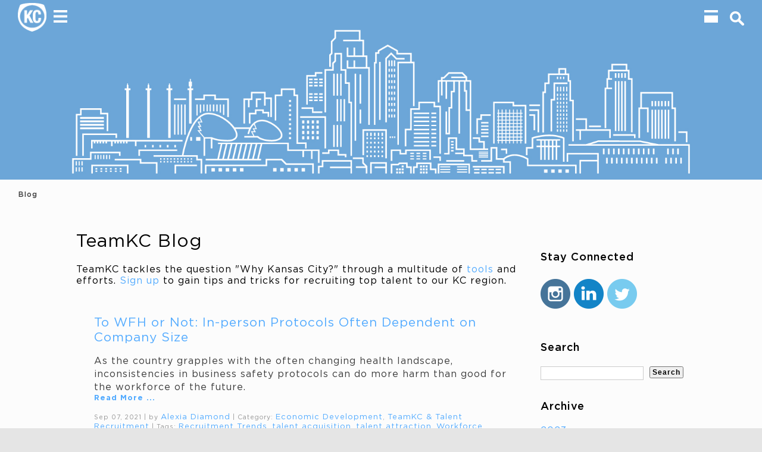

--- FILE ---
content_type: text/html; charset=utf-8
request_url: https://teamkc.thinkkc.com/blog?taxonomy=Tags&propertyName=Tags&taxon=Recruitment-Trends
body_size: 13505
content:
<!DOCTYPE html PUBLIC "-//W3C//DTD XHTML 1.0 Transitional//EN" "http://www.w3.org/TR/xhtml1/DTD/xhtml1-transitional.dtd"><html xmlns="http://www.w3.org/1999/xhtml"><head id="Head1"><title>
	Blog | TeamKC
</title><meta http-equiv="content-type" content="text/html; charset=utf-8" /><meta http-equiv="x-ua-compatible" content="IE=Edge" /><meta name="msapplication-TileColor" content="#ffffff" /><meta name="msapplication-TileImage" content="/ms-icon-144x144.png" /><meta name="theme-color" content="#ffffff" /><link rel="apple-touch-icon" sizes="57x57" href="/apple-icon-57x57.png" /><link rel="apple-touch-icon" sizes="60x60" href="/apple-icon-60x60.png" /><link rel="apple-touch-icon" sizes="72x72" href="/apple-icon-72x72.png" /><link rel="apple-touch-icon" sizes="76x76" href="/apple-icon-76x76.png" /><link rel="apple-touch-icon" sizes="114x114" href="/apple-icon-114x114.png" /><link rel="apple-touch-icon" sizes="120x120" href="/apple-icon-120x120.png" /><link rel="apple-touch-icon" sizes="144x144" href="/apple-icon-144x144.png" /><link rel="apple-touch-icon" sizes="152x152" href="/apple-icon-152x152.png" /><link rel="apple-touch-icon" sizes="180x180" href="/apple-icon-180x180.png" /><link rel="icon" type="image/png" sizes="192x192" href="/android-icon-192x192.png" /><link rel="icon" type="image/png" sizes="32x32" href="/favicon-32x32.png" /><link rel="icon" type="image/png" sizes="96x96" href="/favicon-96x96.png" /><link rel="icon" type="image/png" sizes="16x16" href="/favicon-16x16.png" /><link rel="manifest" href="/manifest.json" /><link href="Resources/Styles/GlobalStyles.min.css" rel="stylesheet" /><script type="text/javascript">
<!-- Google Tag Manager -->
(function(w,d,s,l,i){w[l]=w[l]||[];w[l].push({'gtm.start':
    new Date().getTime(),event:'gtm.js'});var f=d.getElementsByTagName(s)[0],
    j=d.createElement(s),dl=l!='dataLayer'?'&l='+l:'';j.async=true;j.src=
    'https://www.googletagmanager.com/gtm.js?id='+i+dl;f.parentNode.insertBefore(j,f);
    })(window,document,'script','dataLayer','GTM-WWL8DZJ');
    <!-- End Google Tag Manager -->
</script><meta name="Generator" content="Sitefinity 13.0.7327.0 PU" /><link rel="canonical" href="https://teamkc.thinkkc.com/blog" /><meta name="viewport" content="width=device-width, initial-scale=1.0" /><script type="text/javascript">
	(function() {var _rdDeviceWidth = (window.innerWidth > 0) ? window.innerWidth : screen.width;var _rdDeviceHeight = (window.innerHeight > 0) ? window.innerHeight : screen.height;var _rdOrientation = (window.width > window.height) ? 'landscape' : 'portrait';})();
</script><link href="/Telerik.Web.UI.WebResource.axd?d=PMrIT5dOWaVYIcpFWUE4nHCfNGsPbvMn0HfSZYRDLaQlv8P69HBMaYF0msXasdz9c3EyQyyj3RttbbHFehBSYHvd4CD6SktwtEjaPgLO6Kcbd2F60LXnaj2d3lkOBza30&amp;t=638840874637275692&amp;compress=0&amp;_TSM_CombinedScripts_=%3b%3bTelerik.Sitefinity.Resources%2c+Version%3d13.0.7327.0%2c+Culture%3dneutral%2c+PublicKeyToken%3db28c218413bdf563%3aen%3a151ef6ab-705e-42a0-a570-04edbfc0acea%3a7a90d6a%3bTelerik.Web.UI%2c+Version%3d2020.1.114.45%2c+Culture%3dneutral%2c+PublicKeyToken%3d121fae78165ba3d4%3aen%3a95f22443-41db-41a9-a7f0-8835bf2edee3%3a580b2269%3aeb8d8a8e" type="text/css" rel="stylesheet" /><link href="/Sitefinity/Public/ResponsiveDesign/layout_transformations.css?pageDataId=4cf3cc76-f6a9-60f3-93a0-ff0000653080&amp;pageSiteNode=4BF3CC76-F6A9-60F3-93A0-FF0000653080/04a5cc76-f6a9-60f3-93a0-ff0000653080/SitefinitySiteMap" type="text/css" rel="stylesheet" /><link href="/Sitefinity/WebsiteTemplates/Primary Template/App_Themes/KCADC Base/global/GlobalStyles.min.css?v=637339525780000000" type="text/css" rel="stylesheet" /><link href="/Sitefinity/WebsiteTemplates/Primary Template/App_Themes/KCADC Base/global/GlobalStyles.css?v=637339525780000000" type="text/css" rel="stylesheet" /><link href="Resources/Styles/Phone.min.css" type="text/css" rel="stylesheet" media="all and (min-width:0px) and (max-width:679px)" /><link href="Resources/Styles/Tablet.min.css" type="text/css" rel="stylesheet" media="all and (min-width:641px) and (max-width:1024px)" /><meta name="description" content="Stay up to date with talent recruitment trends and methods in the Kansas City region with TeamKC’s blog. " /><meta name="keywords" content="blog, TeamKC blog, talent recruitment trends, talent recruitment methods, Kansas City, Kansas City region, KC area, move to Kansas City, Kansas City Missouri, Kansas City Kansas, KC region, one kc, one Kansas City, KC metro, Kansas, Missouri, Kansas City downtown " /></head><body class="primaryTemplate"> <form method="post" action="./blog?taxonomy=Tags&amp;propertyName=Tags&amp;taxon=Recruitment-Trends" id="aspnetForm">
<div class="aspNetHidden">
<input type="hidden" name="ctl21_TSM" id="ctl21_TSM" value="" />
<input type="hidden" name="ctl22_TSSM" id="ctl22_TSSM" value="" />
<input type="hidden" name="__EVENTTARGET" id="__EVENTTARGET" value="" />
<input type="hidden" name="__EVENTARGUMENT" id="__EVENTARGUMENT" value="" />
<input type="hidden" name="__VIEWSTATE" id="__VIEWSTATE" value="i21u0aZTbcO9Khi8g4vAax2M2ymwinlZOA4xiQkjWvZv8onzX6ClxaWNzcqpjJ2nusfIfMbxHCwqf4fVt3UnKS8zi8vLwn2ej/JO1kvYlPmEZtoukH6z2ObI5RdpyHXxRJClNsqquh5ZTJdRA6GzD1Jr2N+S/LsFfX27c4YvHsb+oWSG3DX4AKxvQpvkG9jvg/3wCt23PDYl3VHn53328WwU6Kwmmn+EsyBWINhZBs12N+qAKO20NKGOdcwft/8wlpnNIvov/B3d1YkvEe7YXAPvwOwVcqU+Yvj8nHlL3hYQJBycxRwgA1u8ZFvfUGQFS2Wo/LB1sr1hksff6FP5r1/iuvAiV9hm65Q6xjR02zq5E7Elab/9StIppmxP+roxZ8H4jy5tPnoQ3U/wAhOhUAm+dQyqsoWRldRWuTLvCyqhpmCaaJM6+DTnWPS5ya4j4hJY75QT6KD1B4FzYEa0/u4J8V2FR14dYJbvw9lIkBc=" />
</div>

<script type="text/javascript">
//<![CDATA[
var theForm = document.forms['aspnetForm'];
if (!theForm) {
    theForm = document.aspnetForm;
}
function __doPostBack(eventTarget, eventArgument) {
    if (!theForm.onsubmit || (theForm.onsubmit() != false)) {
        theForm.__EVENTTARGET.value = eventTarget;
        theForm.__EVENTARGUMENT.value = eventArgument;
        theForm.submit();
    }
}
//]]>
</script>


<script src="/WebResource.axd?d=pynGkmcFUV13He1Qd6_TZGiJN4F1Yb84i6UNmrgpJc9cdr7yef0UJkEIvgjqcWm8RgtGkt3ZWYCniJzKWbc7vA2&amp;t=638901356248157332" type="text/javascript"></script>


<script type="text/javascript">
//<![CDATA[
var __cultureInfo = {"name":"en","numberFormat":{"CurrencyDecimalDigits":2,"CurrencyDecimalSeparator":".","IsReadOnly":true,"CurrencyGroupSizes":[3],"NumberGroupSizes":[3],"PercentGroupSizes":[3],"CurrencyGroupSeparator":",","CurrencySymbol":"$","NaNSymbol":"NaN","CurrencyNegativePattern":0,"NumberNegativePattern":1,"PercentPositivePattern":1,"PercentNegativePattern":1,"NegativeInfinitySymbol":"-∞","NegativeSign":"-","NumberDecimalDigits":2,"NumberDecimalSeparator":".","NumberGroupSeparator":",","CurrencyPositivePattern":0,"PositiveInfinitySymbol":"∞","PositiveSign":"+","PercentDecimalDigits":2,"PercentDecimalSeparator":".","PercentGroupSeparator":",","PercentSymbol":"%","PerMilleSymbol":"‰","NativeDigits":["0","1","2","3","4","5","6","7","8","9"],"DigitSubstitution":1},"dateTimeFormat":{"AMDesignator":"AM","Calendar":{"MinSupportedDateTime":"\/Date(-62135575200000)\/","MaxSupportedDateTime":"\/Date(253402300799999)\/","AlgorithmType":1,"CalendarType":1,"Eras":[1],"TwoDigitYearMax":2029,"IsReadOnly":true},"DateSeparator":"/","FirstDayOfWeek":0,"CalendarWeekRule":0,"FullDateTimePattern":"dddd, MMMM d, yyyy h:mm:ss tt","LongDatePattern":"dddd, MMMM d, yyyy","LongTimePattern":"h:mm:ss tt","MonthDayPattern":"MMMM d","PMDesignator":"PM","RFC1123Pattern":"ddd, dd MMM yyyy HH\u0027:\u0027mm\u0027:\u0027ss \u0027GMT\u0027","ShortDatePattern":"M/d/yyyy","ShortTimePattern":"h:mm tt","SortableDateTimePattern":"yyyy\u0027-\u0027MM\u0027-\u0027dd\u0027T\u0027HH\u0027:\u0027mm\u0027:\u0027ss","TimeSeparator":":","UniversalSortableDateTimePattern":"yyyy\u0027-\u0027MM\u0027-\u0027dd HH\u0027:\u0027mm\u0027:\u0027ss\u0027Z\u0027","YearMonthPattern":"MMMM yyyy","AbbreviatedDayNames":["Sun","Mon","Tue","Wed","Thu","Fri","Sat"],"ShortestDayNames":["Su","Mo","Tu","We","Th","Fr","Sa"],"DayNames":["Sunday","Monday","Tuesday","Wednesday","Thursday","Friday","Saturday"],"AbbreviatedMonthNames":["Jan","Feb","Mar","Apr","May","Jun","Jul","Aug","Sep","Oct","Nov","Dec",""],"MonthNames":["January","February","March","April","May","June","July","August","September","October","November","December",""],"IsReadOnly":true,"NativeCalendarName":"Gregorian Calendar","AbbreviatedMonthGenitiveNames":["Jan","Feb","Mar","Apr","May","Jun","Jul","Aug","Sep","Oct","Nov","Dec",""],"MonthGenitiveNames":["January","February","March","April","May","June","July","August","September","October","November","December",""]},"eras":[1,"A.D.",null,0]};//]]>
</script>

<script src="/Telerik.Web.UI.WebResource.axd?_TSM_HiddenField_=ctl21_TSM&amp;compress=0&amp;_TSM_CombinedScripts_=%3b%3bSystem.Web.Extensions%2c+Version%3d4.0.0.0%2c+Culture%3dneutral%2c+PublicKeyToken%3d31bf3856ad364e35%3aen%3aa8328cc8-0a99-4e41-8fe3-b58afac64e45%3aea597d4b%3ab25378d2" type="text/javascript"></script>
<script type="text/javascript">
//<![CDATA[
if (typeof(Sys) === 'undefined') throw new Error('ASP.NET Ajax client-side framework failed to load.');
//]]>
</script>

<script src="/ScriptResource.axd?d=Aiou82OGmQ_WLhX-d8glmO-QMnpn91AufLwOPj5hR8JFqGMK26LWS-bB6-lBsArF35Mcman1CYbunXPj6GJNBlsYgHGUsSNX2RtB-yujad0ZZnUEqjGeA455mNOjBxiujqeKZ8ydFM1uCN6RKjDQN6i8Cbxaas4AtB_9gggV9OzfgaBDbgrc07XId7Bfj-7r0&amp;t=d4a3f3b" type="text/javascript"></script>
<script src="/Telerik.Web.UI.WebResource.axd?_TSM_HiddenField_=ctl21_TSM&amp;compress=0&amp;_TSM_CombinedScripts_=%3b%3bTelerik.Sitefinity.Resources%3aen%3a151ef6ab-705e-42a0-a570-04edbfc0acea%3ab162b7a1%3bTripleI.Sitefinity.Extensions%2c+Version%3d1.0.0.0%2c+Culture%3dneutral%2c+PublicKeyToken%3dnull%3aen%3a756ffa62-3677-42ec-8f10-c6461a43a965%3a1929706f%3a8de07307%3bTelerik.Sitefinity.Resources%3aen%3a151ef6ab-705e-42a0-a570-04edbfc0acea%3ad4b35ef7%3acda154af%3a7ee0bb1f%3bTripleI.Sitefinity.Extensions%2c+Version%3d1.0.0.0%2c+Culture%3dneutral%2c+PublicKeyToken%3dnull%3aen%3a756ffa62-3677-42ec-8f10-c6461a43a965%3aef72d5fd%3bTelerik.Web.UI%2c+Version%3d2020.1.114.45%2c+Culture%3dneutral%2c+PublicKeyToken%3d121fae78165ba3d4%3aen%3a95f22443-41db-41a9-a7f0-8835bf2edee3%3aa1a4383a%3bTelerik.Sitefinity%2c+Version%3d13.0.7327.0%2c+Culture%3dneutral%2c+PublicKeyToken%3db28c218413bdf563%3aen%3a03c96a41-d25e-4460-b113-060004a1e006%3a721addc%3bTelerik.Web.UI%2c+Version%3d2020.1.114.45%2c+Culture%3dneutral%2c+PublicKeyToken%3d121fae78165ba3d4%3aen%3a95f22443-41db-41a9-a7f0-8835bf2edee3%3a16e4e7cd%3af7645509%3addbfcb67%3bTelerik.Sitefinity%2c+Version%3d13.0.7327.0%2c+Culture%3dneutral%2c+PublicKeyToken%3db28c218413bdf563%3aen%3a03c96a41-d25e-4460-b113-060004a1e006%3a41f6c3a7%3a3b9a1b05%3bTelerik.Sitefinity.Search.Impl%2c+Version%3d13.0.7327.0%2c+Culture%3dneutral%2c+PublicKeyToken%3db28c218413bdf563%3aen%3a64540e79-e79f-4cbc-8a38-da35b37a5722%3a7561727d" type="text/javascript"></script>
<div class="aspNetHidden">

	<input type="hidden" name="__VIEWSTATEGENERATOR" id="__VIEWSTATEGENERATOR" value="604493E6" />
	<input type="hidden" name="__EVENTVALIDATION" id="__EVENTVALIDATION" value="Sga7RLsPLnuW17cZdVaVFoqyb5layXm7AvIkN7Ej9P5aE4VN37VNjOmYxFR22+bHzcY2XXoRMUpR6wSOIDEWlQUQA+EntLVx3EOXN03rCfDZuAri5BtszacSE1QCKKn5wMMQ6a8qHuAJyHOj7lB6lpINUrd52KCRM7UdLI0scuE=" />
</div><script type="text/javascript">
//<![CDATA[
Sys.WebForms.PageRequestManager._initialize('ctl00$ctl21', 'aspnetForm', [], [], [], 90, 'ctl00');
//]]>
</script>
<input type="hidden" name="ctl00$ctl21" id="ctl21" />
<script type="text/javascript">
//<![CDATA[
Sys.Application.setServerId("ctl21", "ctl00$ctl21");
Sys.Application._enableHistoryInScriptManager();
//]]>
</script>
 <div id="PageWrapper" class="pageWrapper"> <div class="headerWrapper"><!-- These two divs exist so that I can use styles to set the background color instead of hard coding them in the java script. they would have had to have been hard coded because they are faded in and out --> <div id="DefaultMegaMenuBackground" class="background"></div><div id="ColoredMegaMenuBackground" class="background"></div><div id="Header" class="headerContainer"> <div class="logoContainer"> 
<div class="logoWrapper">
    <a href="/" title="Home">
        <img class="default" src="https://teamkc.thinkkc.com/images/default-source/template-images/logos/site-logos/navball-kctalent-white.png?sfvrsn=26bbae05_4" alt="KC Talent Logo" />
        
    </a>
</div>


        


 </div><div class="megaMenuContainer"> 

<div class="megaMenu list" style="background-color: black;">
    <div class="megaMenuIcons">
        
        <span class="megaMenuHamburger default"></span>
        <span class="megaMenuHamburger alternate"></span>
        
    </div>

    <div class="megaMenuItemsWrapper">
        <div class="megaMenuItems level1">
<ul>
        <li>
            <div class="megaMenuLabel">
                <a href="/about" class="" target="">About</a>
                <div class="arrow hide"></div>
            </div>
            <div class="megaMenuItems">
                <div class="megaMenuLevelHeading">
                    <div class="outerWrapper">
                        <div class="innerWrapper">
                            <div class="backArrowContainer">
                                <div class="backArrow"></div>
                            </div>
                            <div class="text">
                                <a href="/about" target="">About</a>
                            </div>
                        </div>
                    </div>
                </div>

<ul>
        <li>
            <div class="megaMenuLabel">
                <a href="/about/contact" class="" target="">Contact</a>
                <div class="arrow hide"></div>
            </div>
            <div class="megaMenuItems">
                <div class="megaMenuLevelHeading">
                    <div class="outerWrapper">
                        <div class="innerWrapper">
                            <div class="backArrowContainer">
                                <div class="backArrow"></div>
                            </div>
                            <div class="text">
                                <a href="/about/contact" target="">Contact</a>
                            </div>
                        </div>
                    </div>
                </div>


            </div>
        </li>
        <li>
            <div class="megaMenuLabel">
                <a href="/about/board-of-advisors" class="" target="">Board of Advisors</a>
                <div class="arrow hide"></div>
            </div>
            <div class="megaMenuItems">
                <div class="megaMenuLevelHeading">
                    <div class="outerWrapper">
                        <div class="innerWrapper">
                            <div class="backArrowContainer">
                                <div class="backArrow"></div>
                            </div>
                            <div class="text">
                                <a href="/about/board-of-advisors" target="">Board of Advisors</a>
                            </div>
                        </div>
                    </div>
                </div>


            </div>
        </li>
        <li>
            <div class="megaMenuLabel">
                <a href="/about/teamkc-network" class="" target="">TeamKC Network</a>
                <div class="arrow hide"></div>
            </div>
            <div class="megaMenuItems">
                <div class="megaMenuLevelHeading">
                    <div class="outerWrapper">
                        <div class="innerWrapper">
                            <div class="backArrowContainer">
                                <div class="backArrow"></div>
                            </div>
                            <div class="text">
                                <a href="/about/teamkc-network" target="">TeamKC Network</a>
                            </div>
                        </div>
                    </div>
                </div>


            </div>
        </li>
</ul>




            </div>
        </li>
        <li>
            <div class="megaMenuLabel">
                <a href="/tools-resources" class="" target="">Tools &amp; Resources</a>
                <div class="arrow hide"></div>
            </div>
            <div class="megaMenuItems">
                <div class="megaMenuLevelHeading">
                    <div class="outerWrapper">
                        <div class="innerWrapper">
                            <div class="backArrowContainer">
                                <div class="backArrow"></div>
                            </div>
                            <div class="text">
                                <a href="/tools-resources" target="">Tools &amp; Resources</a>
                            </div>
                        </div>
                    </div>
                </div>

<ul>
        <li>
            <div class="megaMenuLabel">
                <a href="/tools-resources/kc-career-network" class="" target="">KC Career Network</a>
                <div class="arrow hide"></div>
            </div>
            <div class="megaMenuItems">
                <div class="megaMenuLevelHeading">
                    <div class="outerWrapper">
                        <div class="innerWrapper">
                            <div class="backArrowContainer">
                                <div class="backArrow"></div>
                            </div>
                            <div class="text">
                                <a href="/tools-resources/kc-career-network" target="">KC Career Network</a>
                            </div>
                        </div>
                    </div>
                </div>


            </div>
        </li>
        <li>
            <div class="megaMenuLabel">
                <a href="/tools-resources/kc-options-magazine" class="" target="">KC Options</a>
                <div class="arrow hide"></div>
            </div>
            <div class="megaMenuItems">
                <div class="megaMenuLevelHeading">
                    <div class="outerWrapper">
                        <div class="innerWrapper">
                            <div class="backArrowContainer">
                                <div class="backArrow"></div>
                            </div>
                            <div class="text">
                                <a href="/tools-resources/kc-options-magazine" target="">KC Options</a>
                            </div>
                        </div>
                    </div>
                </div>


            </div>
        </li>
        <li>
            <div class="megaMenuLabel">
                <a href="/tools-resources/interns" class="" target="">Intern Programming</a>
                <div class="arrow hide"></div>
            </div>
            <div class="megaMenuItems">
                <div class="megaMenuLevelHeading">
                    <div class="outerWrapper">
                        <div class="innerWrapper">
                            <div class="backArrowContainer">
                                <div class="backArrow"></div>
                            </div>
                            <div class="text">
                                <a href="/tools-resources/interns" target="">Intern Programming</a>
                            </div>
                        </div>
                    </div>
                </div>


            </div>
        </li>
        <li>
            <div class="megaMenuLabel">
                <a href="/tools-resources/preferred-partners" class="" target="">Preferred Partners</a>
                <div class="arrow hide"></div>
            </div>
            <div class="megaMenuItems">
                <div class="megaMenuLevelHeading">
                    <div class="outerWrapper">
                        <div class="innerWrapper">
                            <div class="backArrowContainer">
                                <div class="backArrow"></div>
                            </div>
                            <div class="text">
                                <a href="/tools-resources/preferred-partners" target="">Preferred Partners</a>
                            </div>
                        </div>
                    </div>
                </div>


            </div>
        </li>
        <li>
            <div class="megaMenuLabel">
                <a href="/tools-resources/kc-heartland" class="" target="_blank">KC Heartland</a>
                <div class="arrow hide"></div>
            </div>
            <div class="megaMenuItems">
                <div class="megaMenuLevelHeading">
                    <div class="outerWrapper">
                        <div class="innerWrapper">
                            <div class="backArrowContainer">
                                <div class="backArrow"></div>
                            </div>
                            <div class="text">
                                <a href="/tools-resources/kc-heartland" target="_blank">KC Heartland</a>
                            </div>
                        </div>
                    </div>
                </div>


            </div>
        </li>
</ul>




            </div>
        </li>
        <li>
            <div class="megaMenuLabel">
                <a href="/events-calendar" class="" target="">Events</a>
                <div class="arrow hide"></div>
            </div>
            <div class="megaMenuItems">
                <div class="megaMenuLevelHeading">
                    <div class="outerWrapper">
                        <div class="innerWrapper">
                            <div class="backArrowContainer">
                                <div class="backArrow"></div>
                            </div>
                            <div class="text">
                                <a href="/events-calendar" target="">Events</a>
                            </div>
                        </div>
                    </div>
                </div>

<ul>
        <li>
            <div class="megaMenuLabel">
                <a href="/events-calendar/training-camp" class="" target="">TeamKC Training Camp</a>
                <div class="arrow hide"></div>
            </div>
            <div class="megaMenuItems">
                <div class="megaMenuLevelHeading">
                    <div class="outerWrapper">
                        <div class="innerWrapper">
                            <div class="backArrowContainer">
                                <div class="backArrow"></div>
                            </div>
                            <div class="text">
                                <a href="/events-calendar/training-camp" target="">TeamKC Training Camp</a>
                            </div>
                        </div>
                    </div>
                </div>


            </div>
        </li>
</ul>




            </div>
        </li>
        <li>
            <div class="megaMenuLabel">
                <a href="/blog" class="selected" target="">Blog</a>
                <div class="arrow hide"></div>
            </div>
            <div class="megaMenuItems">
                <div class="megaMenuLevelHeading">
                    <div class="outerWrapper">
                        <div class="innerWrapper">
                            <div class="backArrowContainer">
                                <div class="backArrow"></div>
                            </div>
                            <div class="text">
                                <a href="/blog" target="">Blog</a>
                            </div>
                        </div>
                    </div>
                </div>


            </div>
        </li>
</ul>




        </div>
    </div>

</div>






 </div><div class="searchContainer"> 


<div id="f3111907-6a37-43db-bbcb-3d573da7fe87" class="searchForm">
    <div class="searchFieldsWrapper">
        
        <div class="fieldWrapper">
            <input name="searchField" class="searchField" type="text" />
            <input name="searchIndex" type="hidden" value="TeamKC+Index" />
            <input name="searchPath" type="hidden" value="%2fsearch" />
        </div>
        <div class="fieldWrapper">
            <button class="searchButton"></button>
        </div>
    </div>
</div>

 </div><div class="siteMenuContainer"> 
<div id="SiteMenuContainer_TC8621652012">
	  

<div id="SiteMenuContainer_TC8621652012_ctl00_ctl00_controlWrapper" class="siteMenu">
    
    <span id="SiteMenuContainer_TC8621652012_ctl00_ctl00_headerLabel" class="sfLbl hide">Select a site</span>
    <div class="siteMenuItemsWrapper">
    
                
                        <ul id="sitesWrapper" class="siteMenuItems">
                    
                        <li id="SiteMenuContainer_TC8621652012_ctl00_ctl00_siteSelectorRepeater_listOfLinks_siteHolder_0">
                          <div class="siteMenuLabel">
                            <a href="https://thinkkc.com/" id="SiteMenuContainer_TC8621652012_ctl00_ctl00_siteSelectorRepeater_listOfLinks_siteLink_0" class="sfsiteLnk"><span id="SiteMenuContainer_TC8621652012_ctl00_ctl00_siteSelectorRepeater_listOfLinks_siteName_0">KCADC</span></a>
                          </div>
                        </li>
                    
                        <li id="SiteMenuContainer_TC8621652012_ctl00_ctl00_siteSelectorRepeater_listOfLinks_siteHolder_1">
                          <div class="siteMenuLabel">
                            <a href="https://kcsmartport.thinkkc.com/" id="SiteMenuContainer_TC8621652012_ctl00_ctl00_siteSelectorRepeater_listOfLinks_siteLink_1" class="sfsiteLnk"><span id="SiteMenuContainer_TC8621652012_ctl00_ctl00_siteSelectorRepeater_listOfLinks_siteName_1">KC SmartPort</span></a>
                          </div>
                        </li>
                    
                        <li id="SiteMenuContainer_TC8621652012_ctl00_ctl00_siteSelectorRepeater_listOfLinks_siteHolder_2">
                          <div class="siteMenuLabel">
                            <a href="https://kcanimalhealth.thinkkc.com/" id="SiteMenuContainer_TC8621652012_ctl00_ctl00_siteSelectorRepeater_listOfLinks_siteLink_2" class="sfsiteLnk"><span id="SiteMenuContainer_TC8621652012_ctl00_ctl00_siteSelectorRepeater_listOfLinks_siteName_2">KC Animal Health Corridor</span></a>
                          </div>
                        </li>
                    
                        <li id="SiteMenuContainer_TC8621652012_ctl00_ctl00_siteSelectorRepeater_listOfLinks_siteHolder_3" class="sfSel">
                          <div class="siteMenuLabel">
                            <a id="SiteMenuContainer_TC8621652012_ctl00_ctl00_siteSelectorRepeater_listOfLinks_siteLink_3" class="sfsiteLnk"><span id="SiteMenuContainer_TC8621652012_ctl00_ctl00_siteSelectorRepeater_listOfLinks_siteName_3">teamKC</span></a>
                          </div>
                        </li>
                    
                        </ul>
                    
            
  </div>
  <div class="siteMenuIcons">    
    <span class="siteMenuHamburger default"></span>
    <span class="siteMenuHamburger alternate"></span>
  </div>
  
</div>
</div> </div></div><div class="sfClearfix"></div></div><div id="Banner" class="bannerContainer"> 
<div class="bannerWrapper">

    <div class="compactBanner">


        <img src="https://teamkc.thinkkc.com/images/librariesprovider6/default-album/banners/tkc-websitebanners-37.jpg?sfvrsn=37b76c04_0" />

    </div>


    <div class="sfClearfix"></div>
</div>
<script type="text/javascript">
    $(document).ready(function () {

    });
</script>



 </div><div id="Content" class="contentContainer"> <div id="ResolutionDisplay"></div>
<div class="sf_cols">
    <div class="sf_colsOut sf_1col_1_100">
        <div id="ContentContainer_T06FA9CB1007_Col00" class="sf_colsIn sf_1col_1in_100" style="margin: 10px 20px 0px;"><div id="ContentContainer_T06FA9CB1003">
	

<div class="sfBreadcrumbWrp">
    <span id="ContentContainer_T06FA9CB1003_ctl00_ctl00_BreadcrumbLabel" class="sfBreadcrumbLabel" style="display:none;"></span>
    <div id="ctl00_ContentContainer_T06FA9CB1003_ctl00_ctl00_Breadcrumb" class="RadSiteMap RadSiteMap_Default" UseEmbeddedSkins="false">
		<!-- 2020.1.114.45 --><ul class="rsmFlow rsmLevel rsmOneLevel">
			<li class="rsmItem sfNoBreadcrumbNavigation"><a class="rsmLink" href="javascript: void(0)" title="Stay up to date with talent recruitment trends and methods in the Kansas City region with TeamKC’s blog. ">Blog</a></li>
		</ul><input id="ctl00_ContentContainer_T06FA9CB1003_ctl00_ctl00_Breadcrumb_ClientState" name="ctl00_ContentContainer_T06FA9CB1003_ctl00_ctl00_Breadcrumb_ClientState" type="hidden" />
	</div>
</div>
</div>
            
        </div>
    </div>
</div><div class="sf_cols">
    <div class="sf_colsOut sf_1col_1_100">
        <div id="ContentContainer_TF1D3D375019_Col00" class="sf_colsIn sf_1col_1in_100" style="margin: 2% 10%;"><div class="sf_cols">
    <div class="sf_colsOut sf_2cols_1_75">
        <div id="ContentContainer_T06FA9CB1012_Col00" class="sf_colsIn sf_2cols_1in_75"><div class='sfContentBlock'><h1>TeamKC Blog</h1>
<p>TeamKC tackles the question "Why Kansas City?" through a multitude of <a href="/tools-resources">tools</a>&nbsp;and efforts. <a href="/about/contact">Sign up</a>&nbsp;to gain tips and tricks for recruiting top talent to our KC region.
</p>

</div>

<div class="blogListTags">
  <h2>
    <span id="ContentContainer_C003_masterBlogPostsFrontend_ctl00_ctl00_BlogTitle"></span>
  </h2> 

  
  

<!---->

    
        <ul class="sfpostsList sfpostListTitleDateSummary sflist">
            
      
        <li class="sfpostListItem sflistitem" data-sf-provider='OpenAccessDataProvider'  data-sf-id='b2e90977-f6a9-60f3-93a0-ff0000653080' data-sf-type="Telerik.Sitefinity.Blogs.Model.BlogPost">
             
            <h2 class="sfpostTitle sftitle">
              <a id="ctl00_ContentContainer_C003_masterBlogPostsFrontend_ctl00_ctl00_Repeater_ctrl0_lnkTitle" href="blog/teamkc-blog/2021/09/07/to-wfh-or-not-in-person-protocols-often-dependent-on-company-size">To WFH or Not: In-person Protocols Often Dependent on Company Size </a>
            </h2>
          
             
 
            <div class="sfpostSummary sfsummary" data-sf-field="Summary" data-sf-ftype="ShortText">
	As the country grapples with the often changing health landscape, inconsistencies in business safety protocols can do more harm than good for the workforce of the future.
</div>
 
            <a id="ctl00_ContentContainer_C003_masterBlogPostsFrontend_ctl00_ctl00_Repeater_ctrl0_FullStory" class="sfpostFullStory sffullstory" href="blog/teamkc-blog/2021/09/07/to-wfh-or-not-in-person-protocols-often-dependent-on-company-size">Read More ...</a>
          <div class="sfpostAuthorAndDate sfmetainfo">
                
                Sep 07, 2021 | 
            by
            <a id="ctl00_ContentContainer_C003_masterBlogPostsFrontend_ctl00_ctl00_Repeater_ctrl0_lnkUser" href="javascript:__doPostBack(&#39;ctl00$ContentContainer$C003$masterBlogPostsFrontend$ctl00$ctl00$Repeater$ctrl0$lnkUser&#39;,&#39;&#39;)">Alexia Diamond</a>
                 | Category: <a class='tag' href='/blog?taxonomy=categories&propertyName=category&taxon=economic-development'><span>Economic Development</span></a>, <a class='tag' href='/blog?taxonomy=categories&propertyName=category&taxon=teamkc-talent-recruitment'><span>TeamKC & Talent Recruitment</span></a>
            	 | Tags: <a class='tag' href='/blog?taxonomy=Tags&propertyName=Tags&taxon=Recruitment-Trends'><span>Recruitment Trends</span></a>, <a class='tag' href='/blog?taxonomy=Tags&propertyName=Tags&taxon=talent-acquisition'><span>talent acquisition</span></a>, <a class='tag' href='/blog?taxonomy=Tags&propertyName=Tags&taxon=talent-attraction'><span>talent attraction</span></a>, <a class='tag' href='/blog?taxonomy=Tags&propertyName=Tags&taxon=Workforce-Trends'><span>Workforce Trends</span></a>, <a class='tag' href='/blog?taxonomy=Tags&propertyName=Tags&taxon=workforce-of-the-future'><span>workforce of the future</span></a>, <a class='tag' href='/blog?taxonomy=Tags&propertyName=Tags&taxon=covid-19-impacts'><span>covid-19 impacts</span></a>, <a class='tag' href='/blog?taxonomy=Tags&propertyName=Tags&taxon=COVID-19'><span>COVID-19</span></a>, <a class='tag' href='/blog?taxonomy=Tags&propertyName=Tags&taxon=covid-economic-recovery'><span>covid economic recovery</span></a>, <a class='tag' href='/blog?taxonomy=Tags&propertyName=Tags&taxon=workforce-development'><span>workforce development</span></a>, <a class='tag' href='/blog?taxonomy=Tags&propertyName=Tags&taxon=workforce'><span>workforce</span></a>  
            </div>
        </li>
    
        </ul>
    <input id="ctl00_ContentContainer_C003_masterBlogPostsFrontend_ctl00_ctl00_Repeater_ClientState" name="ctl00_ContentContainer_C003_masterBlogPostsFrontend_ctl00_ctl00_Repeater_ClientState" type="hidden" /><span id="ctl00_ContentContainer_C003_masterBlogPostsFrontend_ctl00_ctl00_Repeater" style="display:none;"></span>


</div><span></span>
            
        </div>
    </div>
    <div class="sf_colsOut sf_2cols_2_25">
        <div id="ContentContainer_T06FA9CB1012_Col01" class="sf_colsIn sf_2cols_2in_25"><div class='sfContentBlock'><h2>Stay Connected</h2>

</div><div class='sfContentBlock'><a href="https://www.instagram.com/team.kansascity/" target="_blank"><img src="/images/default-source/template-images/logos/social/instagram.png?sfvrsn=9119ac05_6" data-displaymode="Original" alt="Instagram" title="Instagram" style="float: left; margin: 5px 3px 5px 0px;" /></a><a href="https://www.linkedin.com/company/18824800" target="_blank"><img src="/images/default-source/template-images/logos/social/linkedin.png?sfvrsn=9319ac05_6" data-displaymode="Original" alt="LinkedIn" title="LinkedIn" style="float: left; margin: 5px 3px;" /></a><a href="https://twitter.com/TeamKansasCity" target="_blank"><img src="/images/default-source/template-images/logos/social/twitter.png?sfvrsn=ad19ac05_6" data-displaymode="Original" alt="Twitter" title="Twitter" style="float: left; margin: 5px 3px;" /></a><br />
<br />
<br />
<br />

</div><div class='sfContentBlock'><h2>Search</h2>

</div><div id="ContentContainer_C010">
	

<fieldset id="ContentContainer_C010_ctl00_ctl00_main" class="sfsearchBox">
    <input name="ctl00$ContentContainer$C010$ctl00$ctl00$searchTextBox" type="text" id="ContentContainer_C010_ctl00_ctl00_searchTextBox" class="sfsearchTxt" />
    <input type="submit" name="ctl00$ContentContainer$C010$ctl00$ctl00$searchButton" value="Search" onclick="return false;" id="ContentContainer_C010_ctl00_ctl00_searchButton" class="sfsearchSubmit" />
</fieldset>

</div><div class='sfContentBlock'><h2>Archive</h2>

</div><div class='sfContentBlock'><a href="https://teamkc.thinkkc.com/news/blog?year=2023">2023</a><br />
<a href="https://teamkc.thinkkc.com/news/blog?year=2022">2022</a><br />
<a href="https://teamkc.thinkkc.com/news/blog?year=2021">2021</a><br />
<a href="https://teamkc.thinkkc.com/news/blog?year=2020">2020</a><br />
<a href="https://teamkc.thinkkc.com/news/blog?year=2019">2019</a><br />
<br />

</div>            
        </div>
    </div>
</div>
            
        </div>
    </div>
</div><div class="sf_cols">
    <div data-placeholder-label="Use this if you want the content to have zero left and right padding" style="" class="sf_colsOut sf_1col_1_100">
        <div id="ContentContainer_T06FA9CB1004_Col00" class="sf_colsIn sf_1col_1in_100"><div class="sf_cols">
    <div class="sf_colsOut sf_4cols_1_25" style="">
        <div id="ContentContainer_C024_Col00" class="sf_colsIn sf_4cols_1in_25" style="margin: 0px;"><div class="bannerWrapper">

    <div class="compactBanner">


        <img src="https://teamkc.thinkkc.com/images/default-source/grid-pictures/quarter/grid-image-quarter-teamkc_v-copy-4.jpg?sfvrsn=77a5b205_8" />
            <div class="messageButton">
                
            </div>
            <div class="messageWrapper" href="/about" target="">
                <div class="message">
                    <p class="messageText">About</p>
                    <div class="messageLink">
                        <a href="/about" target="">learn more</a>
                    </div>
                </div>
            </div>

    </div>


    <div class="sfClearfix"></div>
</div>
<script type="text/javascript">
    $(document).ready(function () {

    });
</script>
            
        </div>
    </div>
    <div class="sf_colsOut sf_4cols_2_25" style="">
        <div id="ContentContainer_C024_Col01" class="sf_colsIn sf_4cols_2in_25" style="margin: 0px;"><div class="bannerWrapper">

    <div class="compactBanner">


        <img src="https://teamkc.thinkkc.com/images/librariesprovider6/default-album/tools-resources-01.jpg?sfvrsn=1c8f6c04_0" />
            <div class="messageButton">
                
            </div>
            <div class="messageWrapper" href="/tools-resources" target="">
                <div class="message">
                    <p class="messageText">Tools &amp; Resources</p>
                    <div class="messageLink">
                        <a href="/tools-resources" target="">learn more</a>
                    </div>
                </div>
            </div>

    </div>


    <div class="sfClearfix"></div>
</div>
<script type="text/javascript">
    $(document).ready(function () {

    });
</script>
            
        </div>
    </div>
    <div class="sf_colsOut sf_4cols_3_25" style="">
        <div id="ContentContainer_C024_Col02" class="sf_colsIn sf_4cols_3in_25" style="margin: 0px;"><div class="bannerWrapper">

    <div class="compactBanner">


        <img src="https://teamkc.thinkkc.com/images/default-source/grid-pictures/quarter/grid-image-quarter-teamkc_v-copy-6.jpg?sfvrsn=81a5b205_8" />
            <div class="messageButton">
                
            </div>
            <div class="messageWrapper" href="/events-calendar" target="">
                <div class="message">
                    <p class="messageText">Events</p>
                    <div class="messageLink">
                        <a href="/events-calendar" target="">learn more</a>
                    </div>
                </div>
            </div>

    </div>


    <div class="sfClearfix"></div>
</div>
<script type="text/javascript">
    $(document).ready(function () {

    });
</script>
            
        </div>
    </div>
    <div class="sf_colsOut sf_4cols_4_25" style="">
        <div id="ContentContainer_C024_Col03" class="sf_colsIn sf_4cols_4in_25" style="margin: 0px;"><div class="bannerWrapper">

    <div class="compactBanner">


        <img src="https://teamkc.thinkkc.com/images/librariesprovider6/talent-summit/grid-images/grid-image-quarter-talentsummitlogo.jpg?sfvrsn=83aa8c05_4" />
            <div class="messageButton">
                
            </div>
            <div class="messageWrapper" href="/events-calendar/training-camp" target="">
                <div class="message">
                    <p class="messageText">Training Camp</p>
                    <div class="messageLink">
                        <a href="/events-calendar/training-camp" target="">learn more</a>
                    </div>
                </div>
            </div>

    </div>


    <div class="sfClearfix"></div>
</div>
<script type="text/javascript">
    $(document).ready(function () {

    });
</script>
            
        </div>
    </div>
</div>
            
        </div>
    </div>
</div>  </div><div class="sfClearfix"></div><div id="Footer" class="footerContainer"> <div class="footerWrapper"> 
<div class="sf_cols contactInfo">
    <div data-placeholder-label="Contact Info" style="" class="sf_colsOut sf_1col_1_100">
        <div id="FooterContainer_TC8621652027_Col00" class="sf_colsIn sf_1col_1in_100"><div class="sf_cols">
    <div class="sf_colsOut sf_1col_1_100">
        <div id="FooterContainer_TC8621652019_Col00" class="sf_colsIn sf_1col_1in_100"><div class='sfContentBlock'><span data-sfref="[images|OpenAccessDataProvider]6ff9d276-f6a9-60f3-93a0-ff0000653080" class="sfImageWrapper"><img src="/images/default-source/logos/teamkc-1c-logo.png?sfvrsn=2250b205_6" displaymode="Original" alt="teamkc-1c-logo" title="teamkc-1c-logo" style="vertical-align: middle; margin-top: -20px; margin-bottom: 15px;" /></span>

</div><div class='sfContentBlock address'>30 West Pershing Road Suite 200<br />
Kansas City, MO 64108 | Phone 816.221.2121

</div><div class='sfContentBlock'><ul class="socialLinks">
    <li><a href="https://www.facebook.com/TeamKansasCity/" target="_blank"><img src="/images/default-source/template-images/logos/social/facebook.png?sfvrsn=9e19ac05_6" data-displaymode="Original" alt="Facebook" title="Facebook" /></a></li>
    <li><a href="https://www.linkedin.com/company/teamkc/" target="_blank"><img src="/images/default-source/template-images/logos/social/linkedin.png?sfvrsn=9319ac05_6" data-displaymode="Original" alt="LinkedIn" title="LinkedIn" /></a></li>
    <li><a href="https://twitter.com/TeamKansasCity" target="_blank"><img src="/images/default-source/template-images/logos/social/twitter.png?sfvrsn=ad19ac05_6" data-displaymode="Original" alt="Twitter" title="Twitter" /></a></li>
    <li><a href="https://vimeo.com/kcadc" target="_blank"><img src="/images/default-source/template-images/logos/social/vimeo.png?sfvrsn=9219ac05_6" data-displaymode="Original" alt="Vimeo" title="Vimeo" /></a></li>
    <li><a href="https://www.instagram.com/team.kansascity/" target="_blank"><img src="/images/default-source/template-images/logos/social/instagram.png?sfvrsn=9119ac05_6" data-displaymode="Original" alt="Instagram" title="Instagram" /></a></li>
</ul>

</div><div class='sfContentBlock'><a href="mailto:teamkc@thinkkc.com">EMAIL TEAMKC</a><br />
<br />
<a href="http://www.databank.com" target="_blank"><img src="/images/default-source/template-images/databankfootergraphic(teamkc).png?sfvrsn=6f48805_4" displaymode="Original" alt="DataBankFooterGraphic(TEAMKC)" title="DataBankFooterGraphic(TEAMKC)" /></a>

</div>
            
        </div>
    </div>
</div>
            
        </div>
    </div>
</div><div class="sf_cols footerNavigation">
    <div data-placeholder-label="Navigation" style="" class="sf_colsOut sf_1col_1_100">
        <div id="FooterContainer_TC8621652015_Col00" class="sf_colsIn sf_1col_1in_100">
            
        </div>
    </div>
</div><div class="sf_cols footerSiteNavigation">
    <div data-placeholder-label="Site Navigation" style="width: 100%;" class="sf_colsOut sf_1col_1_100">
        <div id="FooterContainer_TC8621652023_Col00" class="sf_colsIn sf_1col_1in_100"><div id="FooterContainer_TC8621652025">
	

<div class="siteSelectorContainer">
<div id="FooterContainer_TC8621652025_ctl00_ctl00_controlWrapper" class="siteSelectorWrapper">
    
    <span id="FooterContainer_TC8621652025_ctl00_ctl00_headerLabel" class="sfLbl"> </span>
    
                
                        <ul id="sitesWrapper" class="sitesList">
                    
                        <li id="FooterContainer_TC8621652025_ctl00_ctl00_siteSelectorRepeater_listOfLinks_siteHolder_0" class="siteItem">
                            <a href="https://thinkkc.com/" id="FooterContainer_TC8621652025_ctl00_ctl00_siteSelectorRepeater_listOfLinks_siteLink_0" class="siteLnk"><span id="FooterContainer_TC8621652025_ctl00_ctl00_siteSelectorRepeater_listOfLinks_siteName_0">KCADC</span></a>
                        </li>
                    
                        <li id="FooterContainer_TC8621652025_ctl00_ctl00_siteSelectorRepeater_listOfLinks_siteHolder_1" class="siteItem">
                            <a href="https://kcsmartport.thinkkc.com/" id="FooterContainer_TC8621652025_ctl00_ctl00_siteSelectorRepeater_listOfLinks_siteLink_1" class="siteLnk"><span id="FooterContainer_TC8621652025_ctl00_ctl00_siteSelectorRepeater_listOfLinks_siteName_1">KC SmartPort</span></a>
                        </li>
                    
                        <li id="FooterContainer_TC8621652025_ctl00_ctl00_siteSelectorRepeater_listOfLinks_siteHolder_2" class="siteItem">
                            <a href="https://kcanimalhealth.thinkkc.com/" id="FooterContainer_TC8621652025_ctl00_ctl00_siteSelectorRepeater_listOfLinks_siteLink_2" class="siteLnk"><span id="FooterContainer_TC8621652025_ctl00_ctl00_siteSelectorRepeater_listOfLinks_siteName_2">KC Animal Health Corridor</span></a>
                        </li>
                    
                        <li id="FooterContainer_TC8621652025_ctl00_ctl00_siteSelectorRepeater_listOfLinks_siteHolder_3" class="siteItem sfSel">
                            <a id="FooterContainer_TC8621652025_ctl00_ctl00_siteSelectorRepeater_listOfLinks_siteLink_3" class="siteLnk"><span id="FooterContainer_TC8621652025_ctl00_ctl00_siteSelectorRepeater_listOfLinks_siteName_3">teamKC</span></a>
                        </li>
                    
                        </ul>
                    
            
</div>
</div>
</div>
            
        </div>
    </div>
</div><div class="sf_cols textColumns copyright">
    <div data-placeholder-label="Copyright Notice" style="" class="sf_colsOut sf_1col_1_100">
        <div id="FooterContainer_TC8621652026_Col00" class="sf_colsIn sf_1col_1in_100"><div class='sfContentBlock'><a href="https://thinkkc.com/about/accessibility-statement">Accessibility Statement</a><br />
<br />
Reproduction of material from this site without written permission from the Kansas City Area Development Council is strictly prohibited.<br />
&copy; 2024.&nbsp; All rights reserved.<br />

</div>
            
        </div>
    </div>
</div> </div></div></div>


<span id="SupportingItemContainer_TC8621652001">


</span><span id="SupportingItemContainer_TC8621652003">
<div id="SupportingItemContainer_TC8621652003_ctl00_stylePlaceholder"></div>
</span>
 <div id="mobileHack"></div>

<script type="text/javascript">
//<![CDATA[
window.__TsmHiddenField = $get('ctl21_TSM');;(function() {
                        function loadHandler() {
                            var hf = $get('ctl22_TSSM');
                            if (!hf._RSSM_init) { hf._RSSM_init = true; hf.value = ''; }
                            hf.value += ';Telerik.Sitefinity.Resources, Version=13.0.7327.0, Culture=neutral, PublicKeyToken=b28c218413bdf563:en:151ef6ab-705e-42a0-a570-04edbfc0acea:7a90d6a;Telerik.Web.UI, Version=2020.1.114.45, Culture=neutral, PublicKeyToken=121fae78165ba3d4:en:95f22443-41db-41a9-a7f0-8835bf2edee3:580b2269:eb8d8a8e';
                            Sys.Application.remove_load(loadHandler);
                        };
                        Sys.Application.add_load(loadHandler);
                    })();Sys.Application.add_init(function() {
    $create(Telerik.Web.UI.RadSiteMap, null, null, null, $get("ctl00_ContentContainer_T06FA9CB1003_ctl00_ctl00_Breadcrumb"));
});
Sys.Application.add_init(function() {
    $create(Telerik.Web.UI.RadListView, {"UniqueID":"ctl00$ContentContainer$C003$masterBlogPostsFrontend$ctl00$ctl00$Repeater","_clientSettings":{"DataBinding":{"ItemPlaceHolderID":"ctl00_ContentContainer_C003_masterBlogPostsFrontend_ctl00_ctl00_Repeater_ItemsContainer","DataService":{}}},"_virtualItemCount":1,"clientStateFieldID":"ctl00_ContentContainer_C003_masterBlogPostsFrontend_ctl00_ctl00_Repeater_ClientState","renderMode":1}, null, null, $get("ctl00_ContentContainer_C003_masterBlogPostsFrontend_ctl00_ctl00_Repeater"));
});
Sys.Application.add_init(function() {
    $create(Telerik.Sitefinity.Web.UI.UserPreferences, {"_timeOffset":"-21600000","_userBrowserSettingsForCalculatingDates":true,"timeZoneDisplayName":"(UTC-06:00) Central Time (US \u0026 Canada)","timeZoneId":"Central Standard Time"}, null, null);
});
Sys.Application.add_init(function() {
    $create(Telerik.Sitefinity.Services.Search.Web.UI.Public.SearchBox, {"disableSuggestions":false,"indexCatalogue":"teamkc-blog","language":null,"minSuggestLength":3,"resultsUrl":"/blog/teamkc-blog-search-results","searchButton":$get("ContentContainer_C010_ctl00_ctl00_searchButton"),"searchTextBox":$get("ContentContainer_C010_ctl00_ctl00_searchTextBox"),"siteId":"04a5cc76-f6a9-60f3-93a0-ff0000653080","suggestionFields":"Title,Content","suggestionsRoute":"/restapi/search/suggestions","wordsMode":0}, null, null, $get("ContentContainer_C010"));
});
//]]>
</script>
</form><script type="text/javascript">
<!-- Google Tag Manager (noscript) -->
<iframe src="https://www.googletagmanager.com/ns.html?id=GTM-WWL8DZJ"
    height="0" width="0" style="display:none;visibility:hidden"></iframe>
    <!-- End Google Tag Manager (noscript) -->
</script><script type="text/javascript">
$(document).ready(function() {
  $("body").addClass("kcTalent");
});

</script> <script src="/Resources/Scripts/GlobalScripts.js"></script></body></html>

--- FILE ---
content_type: text/css; charset=utf-8
request_url: https://teamkc.thinkkc.com/Sitefinity/Public/ResponsiveDesign/layout_transformations.css?pageDataId=4cf3cc76-f6a9-60f3-93a0-ff0000653080&pageSiteNode=4BF3CC76-F6A9-60F3-93A0-FF0000653080/04a5cc76-f6a9-60f3-93a0-ff0000653080/SitefinitySiteMap
body_size: 6573
content:
@media all and (min-width:0px) and (max-width:679px) {
/* 
                                  25+75, 33+67, 50+50, 67+33, 75+25 
                                  Transformation in one column with two rows
                                  */
                                
                                body { min-width: 0 !important; }
                                .sfPublicWrapper { width: auto !important; }

                                .sf_colsOut.sf_2cols_1_33,
                                .sf_colsOut.sf_2cols_2_67,
                                .sf_colsOut.sf_2cols_1_67,
                                .sf_colsOut.sf_2cols_2_33,
                                .sf_colsOut.sf_2cols_1_50,
                                .sf_colsOut.sf_2cols_2_50,
                                .sf_colsOut.sf_2cols_1_25,
                                .sf_colsOut.sf_2cols_2_75,
                                .sf_colsOut.sf_2cols_1_75,
                                .sf_colsOut.sf_2cols_2_25 {
	                                width: 100% !important;
                                }

                                .sf_colsOut.sf_2cols_2_67 .sf_colsIn,
                                .sf_colsOut.sf_2cols_2_33 .sf_colsIn,
                                .sf_colsOut.sf_2cols_2_50 .sf_colsIn,
                                .sf_colsOut.sf_2cols_2_75 .sf_colsIn,
                                .sf_colsOut.sf_2cols_2_25 .sf_colsIn {
	                                margin-left: 0 !important;
	                                margin-right: 0 !important;
                                }

                                .sf_colsOut.sf_2cols_1_67 .sf_colsIn,
                                .sf_colsOut.sf_2cols_1_33 .sf_colsIn,
                                .sf_colsOut.sf_2cols_1_50 .sf_colsIn,
                                .sf_colsOut.sf_2cols_1_75 .sf_colsIn,
                                .sf_colsOut.sf_2cols_1_25 .sf_colsIn {
	                                margin-left: 0 !important;
	                                margin-right: 0 !important;
                                }

                                /*------------------- 3 columns layout, 1 hidden, 2 left --------------- */
                                .sf_phones_3cols_hide_3 .sf_colsOut.sf_3cols_1_33,
                                .sf_phones_3cols_hide_3 .sf_colsOut.sf_3cols_2_34,
                                .sf_phones_3cols_hide_1 .sf_colsOut.sf_3cols_2_34,
                                .sf_phones_3cols_hide_1 .sf_colsOut.sf_3cols_3_33,
                                .sf_phones_3cols_hide_2 .sf_colsOut.sf_3cols_1_33, 
                                .sf_phones_3cols_hide_2 .sf_colsOut.sf_3cols_3_33,
                                .sf_phones_3cols_hide_1 .sf_colsOut.sf_3cols_2_50, 
                                .sf_phones_3cols_hide_1 .sf_colsOut.sf_3cols_3_25,
                                .sf_phones_3cols_hide_2 .sf_colsOut.sf_3cols_1_25, 
                                .sf_phones_3cols_hide_2 .sf_colsOut.sf_3cols_3_25,
                                .sf_phones_3cols_hide_3 .sf_colsOut.sf_3cols_1_25,
                                .sf_phones_3cols_hide_3 .sf_colsOut.sf_3cols_2_50 {width: 100% !important;}

                                .sf_phones_3cols_hide_1 .sf_colsOut.sf_3cols_3_33 .sf_3cols_3in_33,
                                .sf_phones_3cols_hide_3 .sf_colsOut.sf_3cols_2_34 .sf_3cols_2in_34,
                                .sf_phones_3cols_hide_2 .sf_colsOut.sf_3cols_3_33 .sf_3cols_3in_33,
                                .sf_phones_3cols_hide_1 .sf_colsOut.sf_3cols_3_25 .sf_3cols_3in_25,
                                .sf_phones_3cols_hide_2 .sf_colsOut.sf_3cols_3_25 .sf_3cols_3in_25,
                                .sf_phones_3cols_hide_3 .sf_colsOut.sf_3cols_2_50 .sf_3cols_2in_50 {margin-left: 0 !important;}

                                /*------------------- 4 columns layout, 2 hidden, 2 left --------------- */
                                .sf_phones_4cols_hide_1.sf_phones_4cols_hide_2 .sf_colsOut.sf_4cols_3_25,
                                .sf_phones_4cols_hide_1.sf_phones_4cols_hide_2 .sf_colsOut.sf_4cols_4_25,
                                .sf_phones_4cols_hide_1.sf_phones_4cols_hide_3 .sf_colsOut.sf_4cols_2_25,
                                .sf_phones_4cols_hide_1.sf_phones_4cols_hide_3 .sf_colsOut.sf_4cols_4_25,
                                .sf_phones_4cols_hide_1.sf_phones_4cols_hide_4 .sf_colsOut.sf_4cols_2_25,
                                .sf_phones_4cols_hide_1.sf_phones_4cols_hide_4 .sf_colsOut.sf_4cols_3_25,
                                .sf_phones_4cols_hide_2.sf_phones_4cols_hide_4 .sf_colsOut.sf_4cols_1_25,
                                .sf_phones_4cols_hide_2.sf_phones_4cols_hide_4 .sf_colsOut.sf_4cols_3_25,
                                .sf_phones_4cols_hide_3.sf_phones_4cols_hide_4 .sf_colsOut.sf_4cols_1_25,
                                .sf_phones_4cols_hide_3.sf_phones_4cols_hide_4 .sf_colsOut.sf_4cols_2_25,
                                .sf_phones_4cols_hide_2.sf_phones_4cols_hide_3 .sf_colsOut.sf_4cols_1_25,
                                .sf_phones_4cols_hide_2.sf_phones_4cols_hide_3 .sf_colsOut.sf_4cols_4_25 {width: 100% !important;}

                                /*------------------- 5 columns layout, 3 hidden, 2 left --------------- */
                                .sf_phones_5cols_hide_1.sf_phones_5cols_hide_2.sf_phones_5cols_hide_3 .sf_colsOut.sf_5cols_4_20,
                                .sf_phones_5cols_hide_1.sf_phones_5cols_hide_2.sf_phones_5cols_hide_3 .sf_colsOut.sf_5cols_5_20,
                                .sf_phones_5cols_hide_1.sf_phones_5cols_hide_2.sf_phones_5cols_hide_4 .sf_colsOut.sf_5cols_3_20,
                                .sf_phones_5cols_hide_1.sf_phones_5cols_hide_2.sf_phones_5cols_hide_4 .sf_colsOut.sf_5cols_5_20,
                                .sf_phones_5cols_hide_1.sf_phones_5cols_hide_2.sf_phones_5cols_hide_5 .sf_colsOut.sf_5cols_3_20,
                                .sf_phones_5cols_hide_1.sf_phones_5cols_hide_2.sf_phones_5cols_hide_5 .sf_colsOut.sf_5cols_4_20,
                                .sf_phones_5cols_hide_2.sf_phones_5cols_hide_3.sf_phones_5cols_hide_5 .sf_colsOut.sf_5cols_1_20,
                                .sf_phones_5cols_hide_2.sf_phones_5cols_hide_3.sf_phones_5cols_hide_5 .sf_colsOut.sf_5cols_4_20,
                                .sf_phones_5cols_hide_3.sf_phones_5cols_hide_4.sf_phones_5cols_hide_5 .sf_colsOut.sf_5cols_1_20,
                                .sf_phones_5cols_hide_3.sf_phones_5cols_hide_4.sf_phones_5cols_hide_5 .sf_colsOut.sf_5cols_2_20,
                                .sf_phones_5cols_hide_1.sf_phones_5cols_hide_3.sf_phones_5cols_hide_5 .sf_colsOut.sf_5cols_2_20,
                                .sf_phones_5cols_hide_1.sf_phones_5cols_hide_3.sf_phones_5cols_hide_5 .sf_colsOut.sf_5cols_4_20,
                                .sf_phones_5cols_hide_1.sf_phones_5cols_hide_3.sf_phones_5cols_hide_4 .sf_colsOut.sf_5cols_2_20,
                                .sf_phones_5cols_hide_1.sf_phones_5cols_hide_3.sf_phones_5cols_hide_4 .sf_colsOut.sf_5cols_5_20,
                                .sf_phones_5cols_hide_2.sf_phones_5cols_hide_4.sf_phones_5cols_hide_5 .sf_colsOut.sf_5cols_1_20,
                                .sf_phones_5cols_hide_2.sf_phones_5cols_hide_4.sf_phones_5cols_hide_5 .sf_colsOut.sf_5cols_3_20,
                                .sf_phones_5cols_hide_2.sf_phones_5cols_hide_3.sf_phones_5cols_hide_4 .sf_colsOut.sf_5cols_1_20,
                                .sf_phones_5cols_hide_2.sf_phones_5cols_hide_3.sf_phones_5cols_hide_4 .sf_colsOut.sf_5cols_5_20,
                                .sf_phones_5cols_hide_1.sf_phones_5cols_hide_4.sf_phones_5cols_hide_5 .sf_colsOut.sf_5cols_2_20,
                                .sf_phones_5cols_hide_1.sf_phones_5cols_hide_4.sf_phones_5cols_hide_5 .sf_colsOut.sf_5cols_3_20 {width: 100% !important;}/* 
                                    33+34+33, 25+50+25
                                    Transformation in one column with three rows
                                   */
                    
                                body { min-width: 0 !important; }
                                .sfPublicWrapper { width: auto !important; }

                                .sf_colsOut.sf_3cols_1_33,
                                .sf_colsOut.sf_3cols_2_34,
                                .sf_colsOut.sf_3cols_3_33,
                                .sf_colsOut.sf_3cols_1_25,
                                .sf_colsOut.sf_3cols_2_50,
                                .sf_colsOut.sf_3cols_3_25 {width: 100%  !important}

                                .sf_colsOut.sf_3cols_1_33 .sf_colsIn,
                                .sf_colsOut.sf_3cols_1_25 .sf_colsIn,
                                .sf_colsOut.sf_3cols_2_34 .sf_colsIn,
                                .sf_colsOut.sf_3cols_3_33 .sf_colsIn,
                                .sf_colsOut.sf_3cols_2_50 .sf_colsIn,
                                .sf_colsOut.sf_3cols_3_25 .sf_colsIn
                                {
	                                margin-left: 0 !important;
	                                margin-right: 0 !important;
                                }

                                /*------------------- 4 columns layout, 1 hidden, 3 left --------------- */
                                .sf_phones_4cols_hide_1 .sf_4cols_2sf_colsOut._25, 
                                .sf_phones_4cols_hide_1 .sf_colsOut.sf_4cols_3_25, 
                                .sf_phones_4cols_hide_1 .sf_colsOut.sf_4cols_4_25,
                                .sf_phones_4cols_hide_2 .sf_colsOut.sf_4cols_1_25, 
                                .sf_phones_4cols_hide_2 .sf_colsOut.sf_4cols_3_25, 
                                .sf_phones_4cols_hide_2 .sf_colsOut.sf_4cols_4_25,
                                .sf_phones_4cols_hide_3 .sf_colsOut.sf_4cols_1_25, 
                                .sf_phones_4cols_hide_3 .sf_colsOut.sf_4cols_2_25, 
                                .sf_phones_4cols_hide_3 .sf_colsOut.sf_4cols_4_25,
                                .sf_phones_4cols_hide_4 .sf_colsOut.sf_4cols_1_25, 
                                .sf_phones_4cols_hide_4 .sf_colsOut.sf_4cols_2_25, 
                                .sf_phones_4cols_hide_4 .sf_colsOut.sf_4cols_3_25 {width: 100% !important;}

                                .sf_phones_4cols_hide_2 .sf_colsOut.sf_4cols_1_25 .sf_4cols_1in_25, 
                                .sf_phones_4cols_hide_2 .sf_colsOut.sf_4cols_3_25 .sf_4cols_3in_25, 
                                .sf_phones_4cols_hide_2 .sf_colsOut.sf_4cols_4_25 .sf_4cols_4in_25,
                                .sf_phones_4cols_hide_3 .sf_colsOut.sf_4cols_2_25 .sf_4cols_2in_25, 
                                .sf_phones_4cols_hide_3 .sf_colsOut.sf_4cols_4_25 .sf_4cols_4in_25,
                                .sf_phones_4cols_hide_4 .sf_colsOut.sf_4cols_2_25 .sf_4cols_2in_25, 
                                .sf_phones_4cols_hide_4 .sf_colsOut.sf_4cols_3_25 .sf_4cols_3in_25 {margin-left: 0 !important;}

                                /*------------------- 5 columns layout, 2 hidden, 3 left --------------- */
                                .sf_phones_5cols_hide_1.sf_phones_5cols_hide_2 .sf_colsOut.sf_5cols_3_20,
                                .sf_phones_5cols_hide_1.sf_phones_5cols_hide_2 .sf_colsOut.sf_5cols_4_20,
                                .sf_phones_5cols_hide_1.sf_phones_5cols_hide_2 .sf_colsOut.sf_5cols_5_20,
                                .sf_phones_5cols_hide_1.sf_phones_5cols_hide_3 .sf_colsOut.sf_5cols_2_20,
                                .sf_phones_5cols_hide_1.sf_phones_5cols_hide_3 .sf_colsOut.sf_5cols_4_20,
                                .sf_phones_5cols_hide_1.sf_phones_5cols_hide_3 .sf_colsOut.sf_5cols_5_20,
                                .sf_phones_5cols_hide_1.sf_phones_5cols_hide_4 .sf_colsOut.sf_5cols_2_20,
                                .sf_phones_5cols_hide_1.sf_phones_5cols_hide_4 .sf_colsOut.sf_5cols_3_20,
                                .sf_phones_5cols_hide_1.sf_phones_5cols_hide_4 .sf_colsOut.sf_5cols_5_20,
                                .sf_phones_5cols_hide_1.sf_phones_5cols_hide_5 .sf_colsOut.sf_5cols_2_20,
                                .sf_phones_5cols_hide_1.sf_phones_5cols_hide_5 .sf_colsOut.sf_5cols_3_20,
                                .sf_phones_5cols_hide_1.sf_phones_5cols_hide_5 .sf_colsOut.sf_5cols_4_20,
                                .sf_phones_5cols_hide_2.sf_phones_5cols_hide_5 .sf_colsOut.sf_5cols_1_20,
                                .sf_phones_5cols_hide_2.sf_phones_5cols_hide_5 .sf_colsOut.sf_5cols_3_20,
                                .sf_phones_5cols_hide_2.sf_phones_5cols_hide_5 .sf_colsOut.sf_5cols_4_20,
                                .sf_phones_5cols_hide_3.sf_phones_5cols_hide_5 .sf_colsOut.sf_5cols_1_20,
                                .sf_phones_5cols_hide_3.sf_phones_5cols_hide_5 .sf_colsOut.sf_5cols_2_20,
                                .sf_phones_5cols_hide_3.sf_phones_5cols_hide_5 .sf_colsOut.sf_5cols_4_20,
                                .sf_phones_5cols_hide_4.sf_phones_5cols_hide_5 .sf_colsOut.sf_5cols_1_20,
                                .sf_phones_5cols_hide_4.sf_phones_5cols_hide_5 .sf_colsOut.sf_5cols_2_20,
                                .sf_phones_5cols_hide_4.sf_phones_5cols_hide_5 .sf_colsOut.sf_5cols_3_20,
                                .sf_phones_5cols_hide_2.sf_phones_5cols_hide_3 .sf_colsOut.sf_5cols_1_20,
                                .sf_phones_5cols_hide_2.sf_phones_5cols_hide_3 .sf_colsOut.sf_5cols_4_20,
                                .sf_phones_5cols_hide_2.sf_phones_5cols_hide_3 .sf_colsOut.sf_5cols_5_20,
                                .sf_phones_5cols_hide_2.sf_phones_5cols_hide_4 .sf_colsOut.sf_5cols_1_20,
                                .sf_phones_5cols_hide_2.sf_phones_5cols_hide_4 .sf_colsOut.sf_5cols_3_20,
                                .sf_phones_5cols_hide_2.sf_phones_5cols_hide_4 .sf_colsOut.sf_5cols_5_20,
                                .sf_phones_5cols_hide_3.sf_phones_5cols_hide_4 .sf_colsOut.sf_5cols_1_20,
                                .sf_phones_5cols_hide_3.sf_phones_5cols_hide_4 .sf_colsOut.sf_5cols_2_20,
                                .sf_phones_5cols_hide_3.sf_phones_5cols_hide_4 .sf_colsOut.sf_5cols_5_20 {width: 100% !important;}/* 
                                    25+25+25+25
                                    Transformation in two rows with two columns on each row
                                    */

                                    body { min-width: 0 !important; }
                                    .sfPublicWrapper { width: auto !important; }

                                    .sf_colsOut.sf_4cols_1_25,
                                    .sf_colsOut.sf_4cols_2_25,
                                    .sf_colsOut.sf_4cols_3_25,
                                    .sf_colsOut.sf_4cols_4_25 {
	                                    width: 50% !important;
                                    }

                                    .sf_colsOut.sf_4cols_2_25 .sf_colsIn,
                                    .sf_colsOut.sf_4cols_4_25 .sf_colsIn {
                                        margin-right: 0 !important;
                                    }

                                    .sf_colsOut.sf_4cols_3_25 {
                                        clear: left;
                                    }
                                    .sf_colsOut.sf_4cols_1_25 .sf_colsIn,
                                    .sf_colsOut.sf_4cols_3_25 .sf_colsIn {
	                                    margin-left: 0 !important;
	                                    margin-right: 0 !important;
                                    }

                                    /*------------------- 5 columns layout, 1 hidden, 4 left --------------- */
                                    .sf_phones_5cols_hide_1 .sf_colsOut.sf_5cols_2_20, 
                                    .sf_phones_5cols_hide_1 .sf_colsOut.sf_5cols_3_20, 
                                    .sf_phones_5cols_hide_1 .sf_colsOut.sf_5cols_4_20,
                                    .sf_phones_5cols_hide_1 .sf_colsOut.sf_5cols_5_20,
                                    .sf_phones_5cols_hide_3 .sf_colsOut.sf_5cols_1_20, 
                                    .sf_phones_5cols_hide_3 .sf_colsOut.sf_5cols_2_20, 
                                    .sf_phones_5cols_hide_3 .sf_colsOut.sf_5cols_4_20,
                                    .sf_phones_5cols_hide_3 .sf_colsOut.sf_5cols_5_20,
                                    .sf_phones_5cols_hide_4 .sf_colsOut.sf_5cols_1_20, 
                                    .sf_phones_5cols_hide_4 .sf_colsOut.sf_5cols_2_20, 
                                    .sf_phones_5cols_hide_4 .sf_colsOut.sf_5cols_3_20,
                                    .sf_phones_5cols_hide_4 .sf_colsOut.sf_5cols_5_20,
                                    .sf_phones_5cols_hide_5 .sf_colsOut.sf_5cols_1_20, 
                                    .sf_phones_5cols_hide_5 .sf_colsOut.sf_5cols_2_20, 
                                    .sf_phones_5cols_hide_5 .sf_colsOut.sf_5cols_3_20,
                                    .sf_phones_5cols_hide_5 .sf_colsOut.sf_5cols_4_20,
                                    .sf_phones_5cols_hide_2 .sf_colsOut.sf_5cols_1_20, 
                                    .sf_phones_5cols_hide_2 .sf_colsOut.sf_5cols_3_20, 
                                    .sf_phones_5cols_hide_2 .sf_colsOut.sf_5cols_4_20,
                                    .sf_phones_5cols_hide_2 .sf_5cols_5_20 {width: 50% !important;clear: none;}

                                    .sf_phones_5cols_hide_1 .sf_colsOut.sf_5cols_2_20 .sf_5cols_2in_20, 
                                    .sf_phones_5cols_hide_1 .sf_colsOut.sf_5cols_4_20 .sf_5cols_4in_20,
                                    .sf_phones_5cols_hide_2 .sf_colsOut.sf_5cols_1_20 .sf_5cols_1in_20, 
                                    .sf_phones_5cols_hide_2 .sf_colsOut.sf_5cols_4_20 .sf_5cols_4in_20,
                                    .sf_phones_5cols_hide_3 .sf_colsOut.sf_5cols_1_20 .sf_5cols_1in_20, 
                                    .sf_phones_5cols_hide_3 .sf_colsOut.sf_5cols_4_20 .sf_5cols_4in_20,
                                    .sf_phones_5cols_hide_4 .sf_colsOut.sf_5cols_1_20 .sf_5cols_1in_20, 
                                    .sf_phones_5cols_hide_4 .sf_colsOut.sf_5cols_3_20 .sf_5cols_3in_20,
                                    .sf_phones_5cols_hide_5 .sf_colsOut.sf_5cols_1_20 .sf_5cols_1in_20, 
                                    .sf_phones_5cols_hide_5 .sf_colsOut.sf_5cols_3_20 .sf_5cols_3in_20 {margin: 0 !important;}/* 
                                    20+20+20+20+20
                                    Transformation in one row and two by two columns
                                    */

                                    body { min-width: 0 !important; }
                                    .sfPublicWrapper { width: auto !important; }

                                    .sf_colsOut.sf_5cols_1_20
                                    {
	                                    width: 100% !important;
                                    }
                                    .sf_colsOut.sf_5cols_2_20,
                                    .sf_colsOut.sf_5cols_3_20,
                                    .sf_colsOut.sf_5cols_4_20,
                                    .sf_colsOut.sf_5cols_5_20 {
	                                    width: 50% !important;
                                    }
                                    .sf_colsOut.sf_5cols_3_20 .sf_colsIn,
                                    .sf_colsOut.sf_5cols_5_20 .sf_colsIn {
                                        margin-right: 0 !important;
                                    }
                                    .sf_colsOut.sf_5cols_4_20
                                    {
                                        clear: left;
                                    }
                                    .sf_colsOut.sf_5cols_1_20 .sf_colsIn,
                                    .sf_colsOut.sf_5cols_2_20 .sf_colsIn,
                                    .sf_colsOut.sf_5cols_4_20 .sf_colsIn
                                    {
                                        margin-left: 0 !important;
	                                    margin-right: 0 !important;
                                    }/*------------------------------------------------
                                               1 of 1 is hidden (default transformations)
                                            ------------------------------------------------*/
                                            .sf_phones_1cols_hide_1 .sf_1col_1_100 {display: none}

                                            /*------------------------------------------------
                                               1 of 2 is hidden (default transformations)
                                            ------------------------------------------------*/
                                            .sf_phones_2cols_hide_1 .sf_2cols_1_25,
                                            .sf_phones_2cols_hide_1 .sf_2cols_1_33,
                                            .sf_phones_2cols_hide_1 .sf_2cols_1_50,
                                            .sf_phones_2cols_hide_1 .sf_2cols_1_67,
                                            .sf_phones_2cols_hide_1 .sf_2cols_1_75,
                                            .sf_phones_2cols_hide_2 .sf_2cols_2_25,
                                            .sf_phones_2cols_hide_2 .sf_2cols_2_33,
                                            .sf_phones_2cols_hide_2 .sf_2cols_2_50,
                                            .sf_phones_2cols_hide_2 .sf_2cols_2_67,
                                            .sf_phones_2cols_hide_2 .sf_2cols_2_75 {display: none}

                                            .sf_phones_2cols_hide_1 .sf_2cols_2_25,
                                            .sf_phones_2cols_hide_2 .sf_2cols_1_25,
                                            .sf_phones_2cols_hide_1 .sf_2cols_2_33,
                                            .sf_phones_2cols_hide_2 .sf_2cols_1_33,
                                            .sf_phones_2cols_hide_1 .sf_2cols_2_50,
                                            .sf_phones_2cols_hide_2 .sf_2cols_1_50,
                                            .sf_phones_2cols_hide_1 .sf_2cols_2_67,
                                            .sf_phones_2cols_hide_2 .sf_2cols_1_67,
                                            .sf_phones_2cols_hide_1 .sf_2cols_2_75,
                                            .sf_phones_2cols_hide_2 .sf_2cols_1_75 {width: 100% !important}
                                            
                                            .sf_phones_2cols_hide_1 .sf_2cols_2_25 .sf_2cols_2in_25,
                                            .sf_phones_2cols_hide_1 .sf_2cols_2_33 .sf_2cols_2in_33,
                                            .sf_phones_2cols_hide_1 .sf_2cols_2_50 .sf_2cols_2in_50,
                                            .sf_phones_2cols_hide_1 .sf_2cols_2_67 .sf_2cols_2in_67,
                                            .sf_phones_2cols_hide_1 .sf_2cols_2_75 .sf_2cols_2in_75 {margin-left: 0}

                                            /*------------------------------------------------
		                                       1 of 3 is hidden (default transformations)
                                            --------------------------------------------------*/
                                            .sf_phones_3cols_hide_1 .sf_3cols_1_33,
                                            .sf_phones_3cols_hide_2 .sf_3cols_2_34,
                                            .sf_phones_3cols_hide_3 .sf_3cols_3_33,
                                            .sf_phones_3cols_hide_1 .sf_3cols_1_25,
                                            .sf_phones_3cols_hide_2 .sf_3cols_2_50,
                                            .sf_phones_3cols_hide_3 .sf_3cols_3_25 {display: none}

                                            .sf_phones_3cols_hide_3 .sf_3cols_1_33,
                                            .sf_phones_3cols_hide_3 .sf_3cols_2_34, 
                                            .sf_phones_3cols_hide_2 .sf_3cols_1_33,
                                            .sf_phones_3cols_hide_2 .sf_3cols_3_33,
                                            .sf_phones_3cols_hide_1 .sf_3cols_2_34,
                                            .sf_phones_3cols_hide_1 .sf_3cols_3_33,
                                            .sf_phones_3cols_hide_2 .sf_3cols_1_25, 
                                            .sf_phones_3cols_hide_2 .sf_3cols_3_25 {width: 50%}

                                            .sf_phones_3cols_hide_1 .sf_3cols_2_50,
                                            .sf_phones_3cols_hide_3 .sf_3cols_2_50 {width: 67%} 

                                            .sf_phones_3cols_hide_1 .sf_3cols_3_25,
                                            .sf_phones_3cols_hide_3 .sf_3cols_1_25 {width: 33%}

                                            .sf_phones_3cols_hide_1 .sf_3cols_2_50 .sf_3cols_2in_50,
                                            .sf_phones_3cols_hide_1 .sf_3cols_2_34 .sf_3cols_2in_34 {margin-left: 0}

                                            /*------------------------------------------------
                                                2 of 3 are hidden (default transformations)
                                            ------------------------------------------------*/
                                            .sf_phones_3cols_hide_1.sf_phones_3cols_hide_2 .sf_3cols_3_33,
                                            .sf_phones_3cols_hide_1.sf_phones_3cols_hide_3 .sf_3cols_2_34,
                                            .sf_phones_3cols_hide_2.sf_phones_3cols_hide_3 .sf_3cols_1_33,
                                            .sf_phones_3cols_hide_1.sf_phones_3cols_hide_2 .sf_3cols_3_25,
                                            .sf_phones_3cols_hide_1.sf_phones_3cols_hide_3 .sf_3cols_2_50,
                                            .sf_phones_3cols_hide_2.sf_phones_3cols_hide_3 .sf_3cols_1_25 {width: 100% !important;}

                                             /*------------------------------------------------
                                                1 of 4 is hidden (default transformations)
                                            ------------------------------------------------*/
                                            .sf_phones_4cols_hide_1 .sf_4cols_1_25,
                                            .sf_phones_4cols_hide_2 .sf_4cols_2_25,
                                            .sf_phones_4cols_hide_3 .sf_4cols_3_25,
                                            .sf_phones_4cols_hide_4 .sf_4cols_4_25 {display: none}

                                            .sf_phones_4cols_hide_1 .sf_4cols_2_25, 
                                            .sf_phones_4cols_hide_1 .sf_4cols_4_25,
                                            .sf_phones_4cols_hide_3 .sf_4cols_1_25, 
                                            .sf_phones_4cols_hide_3 .sf_4cols_4_25,
                                            .sf_phones_4cols_hide_2 .sf_4cols_1_25, 
                                            .sf_phones_4cols_hide_2 .sf_4cols_4_25 {width: 33%} 

                                            .sf_phones_4cols_hide_1 .sf_4cols_3_25,
                                            .sf_phones_4cols_hide_2 .sf_4cols_3_25,
                                            .sf_phones_4cols_hide_3 .sf_4cols_2_25 {width: 34%}

                                            .sf_phones_4cols_hide_1 .sf_4cols_2_25 .sf_4cols_2in_25,
                                            .sf_phones_4cols_hide_1 .sf_4cols_2_25 .sf_4cols_2in_25, 
                                            .sf_phones_4cols_hide_1 .sf_4cols_3_25 .sf_4cols_3in_25, 
                                            .sf_phones_4cols_hide_1 .sf_4cols_4_25 .sf_4cols_4in_25 {margin-left: 0;}

                                            /*------------------------------------------------
                                                2 of 4 are hidden (default transformations)
                                            ------------------------------------------------*/

                                            .sf_phones_4cols_hide_1.sf_phones_4cols_hide_3 .sf_4cols_1_25,
                                            .sf_phones_4cols_hide_1.sf_phones_4cols_hide_3 .sf_4cols_3_25,
                                            .sf_phones_4cols_hide_1.sf_phones_4cols_hide_2 .sf_4cols_1_25,
                                            .sf_phones_4cols_hide_1.sf_phones_4cols_hide_2 .sf_4cols_2_25,
                                            .sf_phones_4cols_hide_1.sf_phones_4cols_hide_4 .sf_4cols_1_25,
                                            .sf_phones_4cols_hide_1.sf_phones_4cols_hide_4 .sf_4cols_4_25,
                                            .sf_phones_4cols_hide_2.sf_phones_4cols_hide_4 .sf_4cols_2_25,
                                            .sf_phones_4cols_hide_2.sf_phones_4cols_hide_4 .sf_4cols_4_25,
                                            .sf_phones_4cols_hide_3.sf_phones_4cols_hide_4 .sf_4cols_3_25,
                                            .sf_phones_4cols_hide_3.sf_phones_4cols_hide_4 .sf_4cols_4_25,
                                            .sf_phones_4cols_hide_2.sf_phones_4cols_hide_3 .sf_4cols_2_25,
                                            .sf_phones_4cols_hide_2.sf_phones_4cols_hide_3 .sf_4cols_3_25 {display: none}

                                            .sf_phones_4cols_hide_1.sf_phones_4cols_hide_3 .sf_4cols_2_25,
                                            .sf_phones_4cols_hide_1.sf_phones_4cols_hide_3 .sf_4cols_4_25,
                                            .sf_phones_4cols_hide_1.sf_phones_4cols_hide_2 .sf_4cols_3_25,
                                            .sf_phones_4cols_hide_1.sf_phones_4cols_hide_2 .sf_4cols_4_25,
                                            .sf_phones_4cols_hide_1.sf_phones_4cols_hide_4 .sf_4cols_2_25,
                                            .sf_phones_4cols_hide_1.sf_phones_4cols_hide_4 .sf_4cols_3_25,
                                            .sf_phones_4cols_hide_2.sf_phones_4cols_hide_4 .sf_4cols_1_25,
                                            .sf_phones_4cols_hide_2.sf_phones_4cols_hide_4 .sf_4cols_3_25,
                                            .sf_phones_4cols_hide_3.sf_phones_4cols_hide_4 .sf_4cols_1_25,
                                            .sf_phones_4cols_hide_3.sf_phones_4cols_hide_4 .sf_4cols_2_25,
                                            .sf_phones_4cols_hide_2.sf_phones_4cols_hide_3 .sf_4cols_1_25,
                                            .sf_phones_4cols_hide_2.sf_phones_4cols_hide_3 .sf_4cols_4_25 {width: 50% !important;}

                                            /*------------------------------------------------
                                                3 of 4 are hidden (default transformations)
                                            ------------------------------------------------*/
                                            .sf_phones_4cols_hide_2.sf_phones_4cols_hide_3.sf_phones_4cols_hide_4 .sf_4cols_1_25,
                                            .sf_phones_4cols_hide_1.sf_phones_4cols_hide_3.sf_phones_4cols_hide_4 .sf_4cols_2_25,
                                            .sf_phones_4cols_hide_1.sf_phones_4cols_hide_2.sf_phones_4cols_hide_4 .sf_4cols_3_25,
                                            .sf_phones_4cols_hide_1.sf_phones_4cols_hide_2.sf_phones_4cols_hide_3 .sf_4cols_4_25 {width: 100%}

                                            /*------------------------------------------------
                                                1 of 5 is hidden (default transformations)
                                            ------------------------------------------------*/
                                            .sf_phones_5cols_hide_5 .sf_5cols_5_20,
                                            .sf_phones_5cols_hide_4 .sf_5cols_4_20,
                                            .sf_phones_5cols_hide_1 .sf_5cols_1_20,
                                            .sf_phones_5cols_hide_2 .sf_5cols_2_20,
                                            .sf_phones_5cols_hide_3 .sf_5cols_3_20 {display: none}

                                            .sf_phones_5cols_hide_1 .sf_5cols_2_20,
                                            .sf_phones_5cols_hide_1 .sf_5cols_3_20,
                                            .sf_phones_5cols_hide_1 .sf_5cols_4_20,
                                            .sf_phones_5cols_hide_1 .sf_5cols_5_20,
                                            .sf_phones_5cols_hide_2 .sf_5cols_1_20,
                                            .sf_phones_5cols_hide_2 .sf_5cols_3_20,
                                            .sf_phones_5cols_hide_2 .sf_5cols_4_20,
                                            .sf_phones_5cols_hide_2 .sf_5cols_5_20,
                                            .sf_phones_5cols_hide_3 .sf_5cols_1_20,
                                            .sf_phones_5cols_hide_3 .sf_5cols_2_20,
                                            .sf_phones_5cols_hide_3 .sf_5cols_4_20,
                                            .sf_phones_5cols_hide_3 .sf_5cols_5_20,
                                            .sf_phones_5cols_hide_4 .sf_5cols_1_20,
                                            .sf_phones_5cols_hide_4 .sf_5cols_2_20,
                                            .sf_phones_5cols_hide_4 .sf_5cols_3_20,
                                            .sf_phones_5cols_hide_4 .sf_5cols_5_20,
                                            .sf_phones_5cols_hide_5 .sf_5cols_1_20,
                                            .sf_phones_5cols_hide_5 .sf_5cols_2_20,
                                            .sf_phones_5cols_hide_5 .sf_5cols_3_20,
                                            .sf_phones_5cols_hide_5 .sf_5cols_4_20 {width: 25%}

                                            /*------------------------------------------------
                                                2 of 5 are hidden (default transformations)
                                            ------------------------------------------------*/
                                            .sf_phones_5cols_hide_1.sf_phones_5cols_hide_2 .sf_5cols_1_20, 
                                            .sf_phones_5cols_hide_1.sf_phones_5cols_hide_2 .sf_5cols_2_20,
                                            .sf_phones_5cols_hide_1.sf_phones_5cols_hide_3 .sf_5cols_1_20, 
                                            .sf_phones_5cols_hide_1.sf_phones_5cols_hide_3 .sf_5cols_3_20,
                                            .sf_phones_5cols_hide_1.sf_phones_5cols_hide_4 .sf_5cols_1_20, 
                                            .sf_phones_5cols_hide_1.sf_phones_5cols_hide_4 .sf_5cols_4_20,
                                            .sf_phones_5cols_hide_1.sf_phones_5cols_hide_5 .sf_5cols_1_20, 
                                            .sf_phones_5cols_hide_1.sf_phones_5cols_hide_5 .sf_5cols_5_20,
                                            .sf_phones_5cols_hide_2.sf_phones_5cols_hide_5 .sf_5cols_2_20,
                                            .sf_phones_5cols_hide_2.sf_phones_5cols_hide_5 .sf_5cols_5_20,
                                            .sf_phones_5cols_hide_3.sf_phones_5cols_hide_5 .sf_5cols_3_20,
                                            .sf_phones_5cols_hide_3.sf_phones_5cols_hide_5 .sf_5cols_5_20,
                                            .sf_phones_5cols_hide_4.sf_phones_5cols_hide_5 .sf_5cols_4_20,
                                            .sf_phones_5cols_hide_4.sf_phones_5cols_hide_5 .sf_5cols_5_20,
                                            .sf_phones_5cols_hide_2.sf_phones_5cols_hide_3 .sf_5cols_2_20,
                                            .sf_phones_5cols_hide_2.sf_phones_5cols_hide_3 .sf_5cols_3_20,
                                            .sf_phones_5cols_hide_2.sf_phones_5cols_hide_4 .sf_5cols_2_20,
                                            .sf_phones_5cols_hide_2.sf_phones_5cols_hide_4 .sf_5cols_4_20,
                                            .sf_phones_5cols_hide_3.sf_phones_5cols_hide_4 .sf_5cols_3_20,
                                            .sf_phones_5cols_hide_3.sf_phones_5cols_hide_4 .sf_5cols_4_20 {display: none}

                                            .sf_phones_5cols_hide_1.sf_phones_5cols_hide_3 .sf_5cols_2_20, 
                                            .sf_phones_5cols_hide_1.sf_phones_5cols_hide_3 .sf_5cols_5_20,
                                            .sf_phones_5cols_hide_1.sf_phones_5cols_hide_4 .sf_5cols_2_20, 
                                            .sf_phones_5cols_hide_1.sf_phones_5cols_hide_4 .sf_5cols_5_20,
                                            .sf_phones_5cols_hide_1.sf_phones_5cols_hide_2 .sf_5cols_3_20, 
                                            .sf_phones_5cols_hide_1.sf_phones_5cols_hide_2 .sf_5cols_5_20,
                                            .sf_phones_5cols_hide_1.sf_phones_5cols_hide_5 .sf_5cols_2_20, 
                                            .sf_phones_5cols_hide_1.sf_phones_5cols_hide_5 .sf_5cols_4_20,
                                            .sf_phones_5cols_hide_2.sf_phones_5cols_hide_5 .sf_5cols_1_20, 
                                            .sf_phones_5cols_hide_2.sf_phones_5cols_hide_5 .sf_5cols_4_20,
                                            .sf_phones_5cols_hide_3.sf_phones_5cols_hide_5 .sf_5cols_1_20, 
                                            .sf_phones_5cols_hide_3.sf_phones_5cols_hide_5 .sf_5cols_4_20,
                                            .sf_phones_5cols_hide_4.sf_phones_5cols_hide_5 .sf_5cols_1_20, 
                                            .sf_phones_5cols_hide_4.sf_phones_5cols_hide_5 .sf_5cols_3_20,
                                            .sf_phones_5cols_hide_2.sf_phones_5cols_hide_3 .sf_5cols_1_20, 
                                            .sf_phones_5cols_hide_2.sf_phones_5cols_hide_3 .sf_5cols_5_20,
                                            .sf_phones_5cols_hide_2.sf_phones_5cols_hide_4 .sf_5cols_1_20, 
                                            .sf_phones_5cols_hide_2.sf_phones_5cols_hide_4 .sf_5cols_5_20,
                                            .sf_phones_5cols_hide_3.sf_phones_5cols_hide_4 .sf_5cols_1_20, 
                                            .sf_phones_5cols_hide_3.sf_phones_5cols_hide_4 .sf_5cols_5_20 {width: 33%}

                                            .sf_phones_5cols_hide_1.sf_phones_5cols_hide_2 .sf_5cols_4_20,
                                            .sf_phones_5cols_hide_1.sf_phones_5cols_hide_3 .sf_5cols_4_20,
                                            .sf_phones_5cols_hide_1.sf_phones_5cols_hide_4 .sf_5cols_3_20,
                                            .sf_phones_5cols_hide_1.sf_phones_5cols_hide_5 .sf_5cols_3_20,
                                            .sf_phones_5cols_hide_2.sf_phones_5cols_hide_5 .sf_5cols_3_20,
                                            .sf_phones_5cols_hide_3.sf_phones_5cols_hide_5 .sf_5cols_2_20,
                                            .sf_phones_5cols_hide_4.sf_phones_5cols_hide_5 .sf_5cols_2_20,
                                            .sf_phones_5cols_hide_2.sf_phones_5cols_hide_3 .sf_5cols_4_20,
                                            .sf_phones_5cols_hide_2.sf_phones_5cols_hide_4 .sf_5cols_3_20,
                                            .sf_phones_5cols_hide_3.sf_phones_5cols_hide_4 .sf_5cols_2_20 {width: 34%}

                                            /*------------------------------------------------
                                                3 of 5 are hidden (default transformations)
                                            ------------------------------------------------*/

                                            .sf_phones_5cols_hide_2.sf_phones_5cols_hide_3.sf_phones_5cols_hide_5 .sf_5cols_2_20,
                                            .sf_phones_5cols_hide_2.sf_phones_5cols_hide_3.sf_phones_5cols_hide_5 .sf_5cols_3_20,
                                            .sf_phones_5cols_hide_2.sf_phones_5cols_hide_3.sf_phones_5cols_hide_5 .sf_5cols_5_20,
                                            .sf_phones_5cols_hide_1.sf_phones_5cols_hide_2.sf_phones_5cols_hide_5 .sf_5cols_1_20,
                                            .sf_phones_5cols_hide_1.sf_phones_5cols_hide_2.sf_phones_5cols_hide_5 .sf_5cols_2_20,
                                            .sf_phones_5cols_hide_1.sf_phones_5cols_hide_2.sf_phones_5cols_hide_5 .sf_5cols_5_20,
                                            .sf_phones_5cols_hide_1.sf_phones_5cols_hide_2.sf_phones_5cols_hide_4 .sf_5cols_1_20,
                                            .sf_phones_5cols_hide_1.sf_phones_5cols_hide_2.sf_phones_5cols_hide_4 .sf_5cols_2_20,
                                            .sf_phones_5cols_hide_1.sf_phones_5cols_hide_2.sf_phones_5cols_hide_4 .sf_5cols_4_20,
                                            .sf_phones_5cols_hide_1.sf_phones_5cols_hide_2.sf_phones_5cols_hide_3 .sf_5cols_1_20,
                                            .sf_phones_5cols_hide_1.sf_phones_5cols_hide_2.sf_phones_5cols_hide_3 .sf_5cols_2_20,
                                            .sf_phones_5cols_hide_1.sf_phones_5cols_hide_2.sf_phones_5cols_hide_3 .sf_5cols_3_20,
                                            .sf_phones_5cols_hide_3.sf_phones_5cols_hide_4.sf_phones_5cols_hide_5 .sf_5cols_3_20,
                                            .sf_phones_5cols_hide_3.sf_phones_5cols_hide_4.sf_phones_5cols_hide_5 .sf_5cols_4_20,
                                            .sf_phones_5cols_hide_3.sf_phones_5cols_hide_4.sf_phones_5cols_hide_5 .sf_5cols_5_20,
                                            .sf_phones_5cols_hide_1.sf_phones_5cols_hide_3.sf_phones_5cols_hide_5 .sf_5cols_1_20,
                                            .sf_phones_5cols_hide_1.sf_phones_5cols_hide_3.sf_phones_5cols_hide_5 .sf_5cols_3_20,
                                            .sf_phones_5cols_hide_1.sf_phones_5cols_hide_3.sf_phones_5cols_hide_5 .sf_5cols_5_20,
                                            .sf_phones_5cols_hide_1.sf_phones_5cols_hide_3.sf_phones_5cols_hide_4 .sf_5cols_1_20,
                                            .sf_phones_5cols_hide_1.sf_phones_5cols_hide_3.sf_phones_5cols_hide_4 .sf_5cols_3_20,
                                            .sf_phones_5cols_hide_1.sf_phones_5cols_hide_3.sf_phones_5cols_hide_4 .sf_5cols_4_20,
                                            .sf_phones_5cols_hide_2.sf_phones_5cols_hide_4.sf_phones_5cols_hide_5 .sf_5cols_2_20,
                                            .sf_phones_5cols_hide_2.sf_phones_5cols_hide_4.sf_phones_5cols_hide_5 .sf_5cols_4_20,
                                            .sf_phones_5cols_hide_2.sf_phones_5cols_hide_4.sf_phones_5cols_hide_5 .sf_5cols_5_20,
                                            .sf_phones_5cols_hide_2.sf_phones_5cols_hide_3.sf_phones_5cols_hide_4 .sf_5cols_2_20,
                                            .sf_phones_5cols_hide_2.sf_phones_5cols_hide_3.sf_phones_5cols_hide_4 .sf_5cols_3_20,
                                            .sf_phones_5cols_hide_2.sf_phones_5cols_hide_3.sf_phones_5cols_hide_4 .sf_5cols_4_20,
                                            .sf_phones_5cols_hide_1.sf_phones_5cols_hide_4.sf_phones_5cols_hide_5 .sf_5cols_1_20,
                                            .sf_phones_5cols_hide_1.sf_phones_5cols_hide_4.sf_phones_5cols_hide_5 .sf_5cols_4_20,
                                            .sf_phones_5cols_hide_1.sf_phones_5cols_hide_4.sf_phones_5cols_hide_5 .sf_5cols_5_20 {display: none}

                                            .sf_phones_5cols_hide_1.sf_phones_5cols_hide_2.sf_phones_5cols_hide_3 .sf_5cols_4_20,
                                            .sf_phones_5cols_hide_1.sf_phones_5cols_hide_2.sf_phones_5cols_hide_3 .sf_5cols_5_20,
                                            .sf_phones_5cols_hide_1.sf_phones_5cols_hide_2.sf_phones_5cols_hide_4 .sf_5cols_3_20,
                                            .sf_phones_5cols_hide_1.sf_phones_5cols_hide_2.sf_phones_5cols_hide_4 .sf_5cols_5_20,
                                            .sf_phones_5cols_hide_1.sf_phones_5cols_hide_2.sf_phones_5cols_hide_5 .sf_5cols_3_20,
                                            .sf_phones_5cols_hide_1.sf_phones_5cols_hide_2.sf_phones_5cols_hide_5 .sf_5cols_4_20,
                                            .sf_phones_5cols_hide_2.sf_phones_5cols_hide_3.sf_phones_5cols_hide_5 .sf_5cols_1_20,
                                            .sf_phones_5cols_hide_2.sf_phones_5cols_hide_3.sf_phones_5cols_hide_5 .sf_5cols_4_20,
                                            .sf_phones_5cols_hide_3.sf_phones_5cols_hide_4.sf_phones_5cols_hide_5 .sf_5cols_1_20,
                                            .sf_phones_5cols_hide_3.sf_phones_5cols_hide_4.sf_phones_5cols_hide_5 .sf_5cols_2_20,
                                            .sf_phones_5cols_hide_1.sf_phones_5cols_hide_3.sf_phones_5cols_hide_5 .sf_5cols_2_20,
                                            .sf_phones_5cols_hide_1.sf_phones_5cols_hide_3.sf_phones_5cols_hide_5 .sf_5cols_4_20,
                                            .sf_phones_5cols_hide_1.sf_phones_5cols_hide_3.sf_phones_5cols_hide_4 .sf_5cols_2_20,
                                            .sf_phones_5cols_hide_1.sf_phones_5cols_hide_3.sf_phones_5cols_hide_4 .sf_5cols_5_20,
                                            .sf_phones_5cols_hide_2.sf_phones_5cols_hide_4.sf_phones_5cols_hide_5 .sf_5cols_1_20,
                                            .sf_phones_5cols_hide_2.sf_phones_5cols_hide_4.sf_phones_5cols_hide_5 .sf_5cols_3_20,
                                            .sf_phones_5cols_hide_2.sf_phones_5cols_hide_3.sf_phones_5cols_hide_4 .sf_5cols_1_20,
                                            .sf_phones_5cols_hide_2.sf_phones_5cols_hide_3.sf_phones_5cols_hide_4 .sf_5cols_5_20,
                                            .sf_phones_5cols_hide_1.sf_phones_5cols_hide_4.sf_phones_5cols_hide_5 .sf_5cols_2_20,
                                            .sf_phones_5cols_hide_1.sf_phones_5cols_hide_4.sf_phones_5cols_hide_5 .sf_5cols_3_20 {width: 50%}

                                            /*------------------------------------------------
                                                4 of 5 are hidden (default transformations)
                                            ------------------------------------------------*/
                                            .sf_phones_5cols_hide_2.sf_phones_5cols_hide_3.sf_phones_5cols_hide_4.sf_phones_5cols_hide_5 .sf_5cols_1_20,
                                            .sf_phones_5cols_hide_1.sf_phones_5cols_hide_3.sf_phones_5cols_hide_4.sf_phones_5cols_hide_5 .sf_5cols_2_20,
                                            .sf_phones_5cols_hide_1.sf_phones_5cols_hide_2.sf_phones_5cols_hide_4.sf_phones_5cols_hide_5 .sf_5cols_3_20,
                                            .sf_phones_5cols_hide_1.sf_phones_5cols_hide_2.sf_phones_5cols_hide_3.sf_phones_5cols_hide_5 .sf_5cols_4_20,
                                            .sf_phones_5cols_hide_1.sf_phones_5cols_hide_2.sf_phones_5cols_hide_3.sf_phones_5cols_hide_4 .sf_5cols_5_20 { width: 100%}
}
@media all and (min-width:641px) and (max-width:1024px) {
/* 
                                    20+20+20+20+20
                                    Transformation in one row and two by two columns
                                    */

                                    body { min-width: 0 !important; }
                                    .sfPublicWrapper { width: auto !important; }

                                    .sf_colsOut.sf_5cols_1_20
                                    {
	                                    width: 100% !important;
                                    }
                                    .sf_colsOut.sf_5cols_2_20,
                                    .sf_colsOut.sf_5cols_3_20,
                                    .sf_colsOut.sf_5cols_4_20,
                                    .sf_colsOut.sf_5cols_5_20 {
	                                    width: 50% !important;
                                    }
                                    .sf_colsOut.sf_5cols_3_20 .sf_colsIn,
                                    .sf_colsOut.sf_5cols_5_20 .sf_colsIn {
                                        margin-right: 0 !important;
                                    }
                                    .sf_colsOut.sf_5cols_4_20
                                    {
                                        clear: left;
                                    }
                                    .sf_colsOut.sf_5cols_1_20 .sf_colsIn,
                                    .sf_colsOut.sf_5cols_2_20 .sf_colsIn,
                                    .sf_colsOut.sf_5cols_4_20 .sf_colsIn
                                    {
                                        margin-left: 0 !important;
	                                    margin-right: 0 !important;
                                    }/* 
                                    25+25+25+25
                                    Transformation in two rows with two columns on each row
                                    */

                                    body { min-width: 0 !important; }
                                    .sfPublicWrapper { width: auto !important; }

                                    .sf_colsOut.sf_4cols_1_25,
                                    .sf_colsOut.sf_4cols_2_25,
                                    .sf_colsOut.sf_4cols_3_25,
                                    .sf_colsOut.sf_4cols_4_25 {
	                                    width: 50% !important;
                                    }

                                    .sf_colsOut.sf_4cols_2_25 .sf_colsIn,
                                    .sf_colsOut.sf_4cols_4_25 .sf_colsIn {
                                        margin-right: 0 !important;
                                    }

                                    .sf_colsOut.sf_4cols_3_25 {
                                        clear: left;
                                    }
                                    .sf_colsOut.sf_4cols_1_25 .sf_colsIn,
                                    .sf_colsOut.sf_4cols_3_25 .sf_colsIn {
	                                    margin-left: 0 !important;
	                                    margin-right: 0 !important;
                                    }

                                    /*------------------- 5 columns layout, 1 hidden, 4 left --------------- */
                                    .sf_tablets_5cols_hide_1 .sf_colsOut.sf_5cols_2_20, 
                                    .sf_tablets_5cols_hide_1 .sf_colsOut.sf_5cols_3_20, 
                                    .sf_tablets_5cols_hide_1 .sf_colsOut.sf_5cols_4_20,
                                    .sf_tablets_5cols_hide_1 .sf_colsOut.sf_5cols_5_20,
                                    .sf_tablets_5cols_hide_3 .sf_colsOut.sf_5cols_1_20, 
                                    .sf_tablets_5cols_hide_3 .sf_colsOut.sf_5cols_2_20, 
                                    .sf_tablets_5cols_hide_3 .sf_colsOut.sf_5cols_4_20,
                                    .sf_tablets_5cols_hide_3 .sf_colsOut.sf_5cols_5_20,
                                    .sf_tablets_5cols_hide_4 .sf_colsOut.sf_5cols_1_20, 
                                    .sf_tablets_5cols_hide_4 .sf_colsOut.sf_5cols_2_20, 
                                    .sf_tablets_5cols_hide_4 .sf_colsOut.sf_5cols_3_20,
                                    .sf_tablets_5cols_hide_4 .sf_colsOut.sf_5cols_5_20,
                                    .sf_tablets_5cols_hide_5 .sf_colsOut.sf_5cols_1_20, 
                                    .sf_tablets_5cols_hide_5 .sf_colsOut.sf_5cols_2_20, 
                                    .sf_tablets_5cols_hide_5 .sf_colsOut.sf_5cols_3_20,
                                    .sf_tablets_5cols_hide_5 .sf_colsOut.sf_5cols_4_20,
                                    .sf_tablets_5cols_hide_2 .sf_colsOut.sf_5cols_1_20, 
                                    .sf_tablets_5cols_hide_2 .sf_colsOut.sf_5cols_3_20, 
                                    .sf_tablets_5cols_hide_2 .sf_colsOut.sf_5cols_4_20,
                                    .sf_tablets_5cols_hide_2 .sf_5cols_5_20 {width: 50% !important;clear: none;}

                                    .sf_tablets_5cols_hide_1 .sf_colsOut.sf_5cols_2_20 .sf_5cols_2in_20, 
                                    .sf_tablets_5cols_hide_1 .sf_colsOut.sf_5cols_4_20 .sf_5cols_4in_20,
                                    .sf_tablets_5cols_hide_2 .sf_colsOut.sf_5cols_1_20 .sf_5cols_1in_20, 
                                    .sf_tablets_5cols_hide_2 .sf_colsOut.sf_5cols_4_20 .sf_5cols_4in_20,
                                    .sf_tablets_5cols_hide_3 .sf_colsOut.sf_5cols_1_20 .sf_5cols_1in_20, 
                                    .sf_tablets_5cols_hide_3 .sf_colsOut.sf_5cols_4_20 .sf_5cols_4in_20,
                                    .sf_tablets_5cols_hide_4 .sf_colsOut.sf_5cols_1_20 .sf_5cols_1in_20, 
                                    .sf_tablets_5cols_hide_4 .sf_colsOut.sf_5cols_3_20 .sf_5cols_3in_20,
                                    .sf_tablets_5cols_hide_5 .sf_colsOut.sf_5cols_1_20 .sf_5cols_1in_20, 
                                    .sf_tablets_5cols_hide_5 .sf_colsOut.sf_5cols_3_20 .sf_5cols_3in_20 {margin: 0 !important;}/*------------------------------------------------
                                               1 of 1 is hidden (default transformations)
                                            ------------------------------------------------*/
                                            .sf_tablets_1cols_hide_1 .sf_1col_1_100 {display: none}

                                            /*------------------------------------------------
                                               1 of 2 is hidden (default transformations)
                                            ------------------------------------------------*/
                                            .sf_tablets_2cols_hide_1 .sf_2cols_1_25,
                                            .sf_tablets_2cols_hide_1 .sf_2cols_1_33,
                                            .sf_tablets_2cols_hide_1 .sf_2cols_1_50,
                                            .sf_tablets_2cols_hide_1 .sf_2cols_1_67,
                                            .sf_tablets_2cols_hide_1 .sf_2cols_1_75,
                                            .sf_tablets_2cols_hide_2 .sf_2cols_2_25,
                                            .sf_tablets_2cols_hide_2 .sf_2cols_2_33,
                                            .sf_tablets_2cols_hide_2 .sf_2cols_2_50,
                                            .sf_tablets_2cols_hide_2 .sf_2cols_2_67,
                                            .sf_tablets_2cols_hide_2 .sf_2cols_2_75 {display: none}

                                            .sf_tablets_2cols_hide_1 .sf_2cols_2_25,
                                            .sf_tablets_2cols_hide_2 .sf_2cols_1_25,
                                            .sf_tablets_2cols_hide_1 .sf_2cols_2_33,
                                            .sf_tablets_2cols_hide_2 .sf_2cols_1_33,
                                            .sf_tablets_2cols_hide_1 .sf_2cols_2_50,
                                            .sf_tablets_2cols_hide_2 .sf_2cols_1_50,
                                            .sf_tablets_2cols_hide_1 .sf_2cols_2_67,
                                            .sf_tablets_2cols_hide_2 .sf_2cols_1_67,
                                            .sf_tablets_2cols_hide_1 .sf_2cols_2_75,
                                            .sf_tablets_2cols_hide_2 .sf_2cols_1_75 {width: 100% !important}
                                            
                                            .sf_tablets_2cols_hide_1 .sf_2cols_2_25 .sf_2cols_2in_25,
                                            .sf_tablets_2cols_hide_1 .sf_2cols_2_33 .sf_2cols_2in_33,
                                            .sf_tablets_2cols_hide_1 .sf_2cols_2_50 .sf_2cols_2in_50,
                                            .sf_tablets_2cols_hide_1 .sf_2cols_2_67 .sf_2cols_2in_67,
                                            .sf_tablets_2cols_hide_1 .sf_2cols_2_75 .sf_2cols_2in_75 {margin-left: 0}

                                            /*------------------------------------------------
		                                       1 of 3 is hidden (default transformations)
                                            --------------------------------------------------*/
                                            .sf_tablets_3cols_hide_1 .sf_3cols_1_33,
                                            .sf_tablets_3cols_hide_2 .sf_3cols_2_34,
                                            .sf_tablets_3cols_hide_3 .sf_3cols_3_33,
                                            .sf_tablets_3cols_hide_1 .sf_3cols_1_25,
                                            .sf_tablets_3cols_hide_2 .sf_3cols_2_50,
                                            .sf_tablets_3cols_hide_3 .sf_3cols_3_25 {display: none}

                                            .sf_tablets_3cols_hide_3 .sf_3cols_1_33,
                                            .sf_tablets_3cols_hide_3 .sf_3cols_2_34, 
                                            .sf_tablets_3cols_hide_2 .sf_3cols_1_33,
                                            .sf_tablets_3cols_hide_2 .sf_3cols_3_33,
                                            .sf_tablets_3cols_hide_1 .sf_3cols_2_34,
                                            .sf_tablets_3cols_hide_1 .sf_3cols_3_33,
                                            .sf_tablets_3cols_hide_2 .sf_3cols_1_25, 
                                            .sf_tablets_3cols_hide_2 .sf_3cols_3_25 {width: 50%}

                                            .sf_tablets_3cols_hide_1 .sf_3cols_2_50,
                                            .sf_tablets_3cols_hide_3 .sf_3cols_2_50 {width: 67%} 

                                            .sf_tablets_3cols_hide_1 .sf_3cols_3_25,
                                            .sf_tablets_3cols_hide_3 .sf_3cols_1_25 {width: 33%}

                                            .sf_tablets_3cols_hide_1 .sf_3cols_2_50 .sf_3cols_2in_50,
                                            .sf_tablets_3cols_hide_1 .sf_3cols_2_34 .sf_3cols_2in_34 {margin-left: 0}

                                            /*------------------------------------------------
                                                2 of 3 are hidden (default transformations)
                                            ------------------------------------------------*/
                                            .sf_tablets_3cols_hide_1.sf_tablets_3cols_hide_2 .sf_3cols_3_33,
                                            .sf_tablets_3cols_hide_1.sf_tablets_3cols_hide_3 .sf_3cols_2_34,
                                            .sf_tablets_3cols_hide_2.sf_tablets_3cols_hide_3 .sf_3cols_1_33,
                                            .sf_tablets_3cols_hide_1.sf_tablets_3cols_hide_2 .sf_3cols_3_25,
                                            .sf_tablets_3cols_hide_1.sf_tablets_3cols_hide_3 .sf_3cols_2_50,
                                            .sf_tablets_3cols_hide_2.sf_tablets_3cols_hide_3 .sf_3cols_1_25 {width: 100% !important;}

                                             /*------------------------------------------------
                                                1 of 4 is hidden (default transformations)
                                            ------------------------------------------------*/
                                            .sf_tablets_4cols_hide_1 .sf_4cols_1_25,
                                            .sf_tablets_4cols_hide_2 .sf_4cols_2_25,
                                            .sf_tablets_4cols_hide_3 .sf_4cols_3_25,
                                            .sf_tablets_4cols_hide_4 .sf_4cols_4_25 {display: none}

                                            .sf_tablets_4cols_hide_1 .sf_4cols_2_25, 
                                            .sf_tablets_4cols_hide_1 .sf_4cols_4_25,
                                            .sf_tablets_4cols_hide_3 .sf_4cols_1_25, 
                                            .sf_tablets_4cols_hide_3 .sf_4cols_4_25,
                                            .sf_tablets_4cols_hide_2 .sf_4cols_1_25, 
                                            .sf_tablets_4cols_hide_2 .sf_4cols_4_25 {width: 33%} 

                                            .sf_tablets_4cols_hide_1 .sf_4cols_3_25,
                                            .sf_tablets_4cols_hide_2 .sf_4cols_3_25,
                                            .sf_tablets_4cols_hide_3 .sf_4cols_2_25 {width: 34%}

                                            .sf_tablets_4cols_hide_1 .sf_4cols_2_25 .sf_4cols_2in_25,
                                            .sf_tablets_4cols_hide_1 .sf_4cols_2_25 .sf_4cols_2in_25, 
                                            .sf_tablets_4cols_hide_1 .sf_4cols_3_25 .sf_4cols_3in_25, 
                                            .sf_tablets_4cols_hide_1 .sf_4cols_4_25 .sf_4cols_4in_25 {margin-left: 0;}

                                            /*------------------------------------------------
                                                2 of 4 are hidden (default transformations)
                                            ------------------------------------------------*/

                                            .sf_tablets_4cols_hide_1.sf_tablets_4cols_hide_3 .sf_4cols_1_25,
                                            .sf_tablets_4cols_hide_1.sf_tablets_4cols_hide_3 .sf_4cols_3_25,
                                            .sf_tablets_4cols_hide_1.sf_tablets_4cols_hide_2 .sf_4cols_1_25,
                                            .sf_tablets_4cols_hide_1.sf_tablets_4cols_hide_2 .sf_4cols_2_25,
                                            .sf_tablets_4cols_hide_1.sf_tablets_4cols_hide_4 .sf_4cols_1_25,
                                            .sf_tablets_4cols_hide_1.sf_tablets_4cols_hide_4 .sf_4cols_4_25,
                                            .sf_tablets_4cols_hide_2.sf_tablets_4cols_hide_4 .sf_4cols_2_25,
                                            .sf_tablets_4cols_hide_2.sf_tablets_4cols_hide_4 .sf_4cols_4_25,
                                            .sf_tablets_4cols_hide_3.sf_tablets_4cols_hide_4 .sf_4cols_3_25,
                                            .sf_tablets_4cols_hide_3.sf_tablets_4cols_hide_4 .sf_4cols_4_25,
                                            .sf_tablets_4cols_hide_2.sf_tablets_4cols_hide_3 .sf_4cols_2_25,
                                            .sf_tablets_4cols_hide_2.sf_tablets_4cols_hide_3 .sf_4cols_3_25 {display: none}

                                            .sf_tablets_4cols_hide_1.sf_tablets_4cols_hide_3 .sf_4cols_2_25,
                                            .sf_tablets_4cols_hide_1.sf_tablets_4cols_hide_3 .sf_4cols_4_25,
                                            .sf_tablets_4cols_hide_1.sf_tablets_4cols_hide_2 .sf_4cols_3_25,
                                            .sf_tablets_4cols_hide_1.sf_tablets_4cols_hide_2 .sf_4cols_4_25,
                                            .sf_tablets_4cols_hide_1.sf_tablets_4cols_hide_4 .sf_4cols_2_25,
                                            .sf_tablets_4cols_hide_1.sf_tablets_4cols_hide_4 .sf_4cols_3_25,
                                            .sf_tablets_4cols_hide_2.sf_tablets_4cols_hide_4 .sf_4cols_1_25,
                                            .sf_tablets_4cols_hide_2.sf_tablets_4cols_hide_4 .sf_4cols_3_25,
                                            .sf_tablets_4cols_hide_3.sf_tablets_4cols_hide_4 .sf_4cols_1_25,
                                            .sf_tablets_4cols_hide_3.sf_tablets_4cols_hide_4 .sf_4cols_2_25,
                                            .sf_tablets_4cols_hide_2.sf_tablets_4cols_hide_3 .sf_4cols_1_25,
                                            .sf_tablets_4cols_hide_2.sf_tablets_4cols_hide_3 .sf_4cols_4_25 {width: 50% !important;}

                                            /*------------------------------------------------
                                                3 of 4 are hidden (default transformations)
                                            ------------------------------------------------*/
                                            .sf_tablets_4cols_hide_2.sf_tablets_4cols_hide_3.sf_tablets_4cols_hide_4 .sf_4cols_1_25,
                                            .sf_tablets_4cols_hide_1.sf_tablets_4cols_hide_3.sf_tablets_4cols_hide_4 .sf_4cols_2_25,
                                            .sf_tablets_4cols_hide_1.sf_tablets_4cols_hide_2.sf_tablets_4cols_hide_4 .sf_4cols_3_25,
                                            .sf_tablets_4cols_hide_1.sf_tablets_4cols_hide_2.sf_tablets_4cols_hide_3 .sf_4cols_4_25 {width: 100%}

                                            /*------------------------------------------------
                                                1 of 5 is hidden (default transformations)
                                            ------------------------------------------------*/
                                            .sf_tablets_5cols_hide_5 .sf_5cols_5_20,
                                            .sf_tablets_5cols_hide_4 .sf_5cols_4_20,
                                            .sf_tablets_5cols_hide_1 .sf_5cols_1_20,
                                            .sf_tablets_5cols_hide_2 .sf_5cols_2_20,
                                            .sf_tablets_5cols_hide_3 .sf_5cols_3_20 {display: none}

                                            .sf_tablets_5cols_hide_1 .sf_5cols_2_20,
                                            .sf_tablets_5cols_hide_1 .sf_5cols_3_20,
                                            .sf_tablets_5cols_hide_1 .sf_5cols_4_20,
                                            .sf_tablets_5cols_hide_1 .sf_5cols_5_20,
                                            .sf_tablets_5cols_hide_2 .sf_5cols_1_20,
                                            .sf_tablets_5cols_hide_2 .sf_5cols_3_20,
                                            .sf_tablets_5cols_hide_2 .sf_5cols_4_20,
                                            .sf_tablets_5cols_hide_2 .sf_5cols_5_20,
                                            .sf_tablets_5cols_hide_3 .sf_5cols_1_20,
                                            .sf_tablets_5cols_hide_3 .sf_5cols_2_20,
                                            .sf_tablets_5cols_hide_3 .sf_5cols_4_20,
                                            .sf_tablets_5cols_hide_3 .sf_5cols_5_20,
                                            .sf_tablets_5cols_hide_4 .sf_5cols_1_20,
                                            .sf_tablets_5cols_hide_4 .sf_5cols_2_20,
                                            .sf_tablets_5cols_hide_4 .sf_5cols_3_20,
                                            .sf_tablets_5cols_hide_4 .sf_5cols_5_20,
                                            .sf_tablets_5cols_hide_5 .sf_5cols_1_20,
                                            .sf_tablets_5cols_hide_5 .sf_5cols_2_20,
                                            .sf_tablets_5cols_hide_5 .sf_5cols_3_20,
                                            .sf_tablets_5cols_hide_5 .sf_5cols_4_20 {width: 25%}

                                            /*------------------------------------------------
                                                2 of 5 are hidden (default transformations)
                                            ------------------------------------------------*/
                                            .sf_tablets_5cols_hide_1.sf_tablets_5cols_hide_2 .sf_5cols_1_20, 
                                            .sf_tablets_5cols_hide_1.sf_tablets_5cols_hide_2 .sf_5cols_2_20,
                                            .sf_tablets_5cols_hide_1.sf_tablets_5cols_hide_3 .sf_5cols_1_20, 
                                            .sf_tablets_5cols_hide_1.sf_tablets_5cols_hide_3 .sf_5cols_3_20,
                                            .sf_tablets_5cols_hide_1.sf_tablets_5cols_hide_4 .sf_5cols_1_20, 
                                            .sf_tablets_5cols_hide_1.sf_tablets_5cols_hide_4 .sf_5cols_4_20,
                                            .sf_tablets_5cols_hide_1.sf_tablets_5cols_hide_5 .sf_5cols_1_20, 
                                            .sf_tablets_5cols_hide_1.sf_tablets_5cols_hide_5 .sf_5cols_5_20,
                                            .sf_tablets_5cols_hide_2.sf_tablets_5cols_hide_5 .sf_5cols_2_20,
                                            .sf_tablets_5cols_hide_2.sf_tablets_5cols_hide_5 .sf_5cols_5_20,
                                            .sf_tablets_5cols_hide_3.sf_tablets_5cols_hide_5 .sf_5cols_3_20,
                                            .sf_tablets_5cols_hide_3.sf_tablets_5cols_hide_5 .sf_5cols_5_20,
                                            .sf_tablets_5cols_hide_4.sf_tablets_5cols_hide_5 .sf_5cols_4_20,
                                            .sf_tablets_5cols_hide_4.sf_tablets_5cols_hide_5 .sf_5cols_5_20,
                                            .sf_tablets_5cols_hide_2.sf_tablets_5cols_hide_3 .sf_5cols_2_20,
                                            .sf_tablets_5cols_hide_2.sf_tablets_5cols_hide_3 .sf_5cols_3_20,
                                            .sf_tablets_5cols_hide_2.sf_tablets_5cols_hide_4 .sf_5cols_2_20,
                                            .sf_tablets_5cols_hide_2.sf_tablets_5cols_hide_4 .sf_5cols_4_20,
                                            .sf_tablets_5cols_hide_3.sf_tablets_5cols_hide_4 .sf_5cols_3_20,
                                            .sf_tablets_5cols_hide_3.sf_tablets_5cols_hide_4 .sf_5cols_4_20 {display: none}

                                            .sf_tablets_5cols_hide_1.sf_tablets_5cols_hide_3 .sf_5cols_2_20, 
                                            .sf_tablets_5cols_hide_1.sf_tablets_5cols_hide_3 .sf_5cols_5_20,
                                            .sf_tablets_5cols_hide_1.sf_tablets_5cols_hide_4 .sf_5cols_2_20, 
                                            .sf_tablets_5cols_hide_1.sf_tablets_5cols_hide_4 .sf_5cols_5_20,
                                            .sf_tablets_5cols_hide_1.sf_tablets_5cols_hide_2 .sf_5cols_3_20, 
                                            .sf_tablets_5cols_hide_1.sf_tablets_5cols_hide_2 .sf_5cols_5_20,
                                            .sf_tablets_5cols_hide_1.sf_tablets_5cols_hide_5 .sf_5cols_2_20, 
                                            .sf_tablets_5cols_hide_1.sf_tablets_5cols_hide_5 .sf_5cols_4_20,
                                            .sf_tablets_5cols_hide_2.sf_tablets_5cols_hide_5 .sf_5cols_1_20, 
                                            .sf_tablets_5cols_hide_2.sf_tablets_5cols_hide_5 .sf_5cols_4_20,
                                            .sf_tablets_5cols_hide_3.sf_tablets_5cols_hide_5 .sf_5cols_1_20, 
                                            .sf_tablets_5cols_hide_3.sf_tablets_5cols_hide_5 .sf_5cols_4_20,
                                            .sf_tablets_5cols_hide_4.sf_tablets_5cols_hide_5 .sf_5cols_1_20, 
                                            .sf_tablets_5cols_hide_4.sf_tablets_5cols_hide_5 .sf_5cols_3_20,
                                            .sf_tablets_5cols_hide_2.sf_tablets_5cols_hide_3 .sf_5cols_1_20, 
                                            .sf_tablets_5cols_hide_2.sf_tablets_5cols_hide_3 .sf_5cols_5_20,
                                            .sf_tablets_5cols_hide_2.sf_tablets_5cols_hide_4 .sf_5cols_1_20, 
                                            .sf_tablets_5cols_hide_2.sf_tablets_5cols_hide_4 .sf_5cols_5_20,
                                            .sf_tablets_5cols_hide_3.sf_tablets_5cols_hide_4 .sf_5cols_1_20, 
                                            .sf_tablets_5cols_hide_3.sf_tablets_5cols_hide_4 .sf_5cols_5_20 {width: 33%}

                                            .sf_tablets_5cols_hide_1.sf_tablets_5cols_hide_2 .sf_5cols_4_20,
                                            .sf_tablets_5cols_hide_1.sf_tablets_5cols_hide_3 .sf_5cols_4_20,
                                            .sf_tablets_5cols_hide_1.sf_tablets_5cols_hide_4 .sf_5cols_3_20,
                                            .sf_tablets_5cols_hide_1.sf_tablets_5cols_hide_5 .sf_5cols_3_20,
                                            .sf_tablets_5cols_hide_2.sf_tablets_5cols_hide_5 .sf_5cols_3_20,
                                            .sf_tablets_5cols_hide_3.sf_tablets_5cols_hide_5 .sf_5cols_2_20,
                                            .sf_tablets_5cols_hide_4.sf_tablets_5cols_hide_5 .sf_5cols_2_20,
                                            .sf_tablets_5cols_hide_2.sf_tablets_5cols_hide_3 .sf_5cols_4_20,
                                            .sf_tablets_5cols_hide_2.sf_tablets_5cols_hide_4 .sf_5cols_3_20,
                                            .sf_tablets_5cols_hide_3.sf_tablets_5cols_hide_4 .sf_5cols_2_20 {width: 34%}

                                            /*------------------------------------------------
                                                3 of 5 are hidden (default transformations)
                                            ------------------------------------------------*/

                                            .sf_tablets_5cols_hide_2.sf_tablets_5cols_hide_3.sf_tablets_5cols_hide_5 .sf_5cols_2_20,
                                            .sf_tablets_5cols_hide_2.sf_tablets_5cols_hide_3.sf_tablets_5cols_hide_5 .sf_5cols_3_20,
                                            .sf_tablets_5cols_hide_2.sf_tablets_5cols_hide_3.sf_tablets_5cols_hide_5 .sf_5cols_5_20,
                                            .sf_tablets_5cols_hide_1.sf_tablets_5cols_hide_2.sf_tablets_5cols_hide_5 .sf_5cols_1_20,
                                            .sf_tablets_5cols_hide_1.sf_tablets_5cols_hide_2.sf_tablets_5cols_hide_5 .sf_5cols_2_20,
                                            .sf_tablets_5cols_hide_1.sf_tablets_5cols_hide_2.sf_tablets_5cols_hide_5 .sf_5cols_5_20,
                                            .sf_tablets_5cols_hide_1.sf_tablets_5cols_hide_2.sf_tablets_5cols_hide_4 .sf_5cols_1_20,
                                            .sf_tablets_5cols_hide_1.sf_tablets_5cols_hide_2.sf_tablets_5cols_hide_4 .sf_5cols_2_20,
                                            .sf_tablets_5cols_hide_1.sf_tablets_5cols_hide_2.sf_tablets_5cols_hide_4 .sf_5cols_4_20,
                                            .sf_tablets_5cols_hide_1.sf_tablets_5cols_hide_2.sf_tablets_5cols_hide_3 .sf_5cols_1_20,
                                            .sf_tablets_5cols_hide_1.sf_tablets_5cols_hide_2.sf_tablets_5cols_hide_3 .sf_5cols_2_20,
                                            .sf_tablets_5cols_hide_1.sf_tablets_5cols_hide_2.sf_tablets_5cols_hide_3 .sf_5cols_3_20,
                                            .sf_tablets_5cols_hide_3.sf_tablets_5cols_hide_4.sf_tablets_5cols_hide_5 .sf_5cols_3_20,
                                            .sf_tablets_5cols_hide_3.sf_tablets_5cols_hide_4.sf_tablets_5cols_hide_5 .sf_5cols_4_20,
                                            .sf_tablets_5cols_hide_3.sf_tablets_5cols_hide_4.sf_tablets_5cols_hide_5 .sf_5cols_5_20,
                                            .sf_tablets_5cols_hide_1.sf_tablets_5cols_hide_3.sf_tablets_5cols_hide_5 .sf_5cols_1_20,
                                            .sf_tablets_5cols_hide_1.sf_tablets_5cols_hide_3.sf_tablets_5cols_hide_5 .sf_5cols_3_20,
                                            .sf_tablets_5cols_hide_1.sf_tablets_5cols_hide_3.sf_tablets_5cols_hide_5 .sf_5cols_5_20,
                                            .sf_tablets_5cols_hide_1.sf_tablets_5cols_hide_3.sf_tablets_5cols_hide_4 .sf_5cols_1_20,
                                            .sf_tablets_5cols_hide_1.sf_tablets_5cols_hide_3.sf_tablets_5cols_hide_4 .sf_5cols_3_20,
                                            .sf_tablets_5cols_hide_1.sf_tablets_5cols_hide_3.sf_tablets_5cols_hide_4 .sf_5cols_4_20,
                                            .sf_tablets_5cols_hide_2.sf_tablets_5cols_hide_4.sf_tablets_5cols_hide_5 .sf_5cols_2_20,
                                            .sf_tablets_5cols_hide_2.sf_tablets_5cols_hide_4.sf_tablets_5cols_hide_5 .sf_5cols_4_20,
                                            .sf_tablets_5cols_hide_2.sf_tablets_5cols_hide_4.sf_tablets_5cols_hide_5 .sf_5cols_5_20,
                                            .sf_tablets_5cols_hide_2.sf_tablets_5cols_hide_3.sf_tablets_5cols_hide_4 .sf_5cols_2_20,
                                            .sf_tablets_5cols_hide_2.sf_tablets_5cols_hide_3.sf_tablets_5cols_hide_4 .sf_5cols_3_20,
                                            .sf_tablets_5cols_hide_2.sf_tablets_5cols_hide_3.sf_tablets_5cols_hide_4 .sf_5cols_4_20,
                                            .sf_tablets_5cols_hide_1.sf_tablets_5cols_hide_4.sf_tablets_5cols_hide_5 .sf_5cols_1_20,
                                            .sf_tablets_5cols_hide_1.sf_tablets_5cols_hide_4.sf_tablets_5cols_hide_5 .sf_5cols_4_20,
                                            .sf_tablets_5cols_hide_1.sf_tablets_5cols_hide_4.sf_tablets_5cols_hide_5 .sf_5cols_5_20 {display: none}

                                            .sf_tablets_5cols_hide_1.sf_tablets_5cols_hide_2.sf_tablets_5cols_hide_3 .sf_5cols_4_20,
                                            .sf_tablets_5cols_hide_1.sf_tablets_5cols_hide_2.sf_tablets_5cols_hide_3 .sf_5cols_5_20,
                                            .sf_tablets_5cols_hide_1.sf_tablets_5cols_hide_2.sf_tablets_5cols_hide_4 .sf_5cols_3_20,
                                            .sf_tablets_5cols_hide_1.sf_tablets_5cols_hide_2.sf_tablets_5cols_hide_4 .sf_5cols_5_20,
                                            .sf_tablets_5cols_hide_1.sf_tablets_5cols_hide_2.sf_tablets_5cols_hide_5 .sf_5cols_3_20,
                                            .sf_tablets_5cols_hide_1.sf_tablets_5cols_hide_2.sf_tablets_5cols_hide_5 .sf_5cols_4_20,
                                            .sf_tablets_5cols_hide_2.sf_tablets_5cols_hide_3.sf_tablets_5cols_hide_5 .sf_5cols_1_20,
                                            .sf_tablets_5cols_hide_2.sf_tablets_5cols_hide_3.sf_tablets_5cols_hide_5 .sf_5cols_4_20,
                                            .sf_tablets_5cols_hide_3.sf_tablets_5cols_hide_4.sf_tablets_5cols_hide_5 .sf_5cols_1_20,
                                            .sf_tablets_5cols_hide_3.sf_tablets_5cols_hide_4.sf_tablets_5cols_hide_5 .sf_5cols_2_20,
                                            .sf_tablets_5cols_hide_1.sf_tablets_5cols_hide_3.sf_tablets_5cols_hide_5 .sf_5cols_2_20,
                                            .sf_tablets_5cols_hide_1.sf_tablets_5cols_hide_3.sf_tablets_5cols_hide_5 .sf_5cols_4_20,
                                            .sf_tablets_5cols_hide_1.sf_tablets_5cols_hide_3.sf_tablets_5cols_hide_4 .sf_5cols_2_20,
                                            .sf_tablets_5cols_hide_1.sf_tablets_5cols_hide_3.sf_tablets_5cols_hide_4 .sf_5cols_5_20,
                                            .sf_tablets_5cols_hide_2.sf_tablets_5cols_hide_4.sf_tablets_5cols_hide_5 .sf_5cols_1_20,
                                            .sf_tablets_5cols_hide_2.sf_tablets_5cols_hide_4.sf_tablets_5cols_hide_5 .sf_5cols_3_20,
                                            .sf_tablets_5cols_hide_2.sf_tablets_5cols_hide_3.sf_tablets_5cols_hide_4 .sf_5cols_1_20,
                                            .sf_tablets_5cols_hide_2.sf_tablets_5cols_hide_3.sf_tablets_5cols_hide_4 .sf_5cols_5_20,
                                            .sf_tablets_5cols_hide_1.sf_tablets_5cols_hide_4.sf_tablets_5cols_hide_5 .sf_5cols_2_20,
                                            .sf_tablets_5cols_hide_1.sf_tablets_5cols_hide_4.sf_tablets_5cols_hide_5 .sf_5cols_3_20 {width: 50%}

                                            /*------------------------------------------------
                                                4 of 5 are hidden (default transformations)
                                            ------------------------------------------------*/
                                            .sf_tablets_5cols_hide_2.sf_tablets_5cols_hide_3.sf_tablets_5cols_hide_4.sf_tablets_5cols_hide_5 .sf_5cols_1_20,
                                            .sf_tablets_5cols_hide_1.sf_tablets_5cols_hide_3.sf_tablets_5cols_hide_4.sf_tablets_5cols_hide_5 .sf_5cols_2_20,
                                            .sf_tablets_5cols_hide_1.sf_tablets_5cols_hide_2.sf_tablets_5cols_hide_4.sf_tablets_5cols_hide_5 .sf_5cols_3_20,
                                            .sf_tablets_5cols_hide_1.sf_tablets_5cols_hide_2.sf_tablets_5cols_hide_3.sf_tablets_5cols_hide_5 .sf_5cols_4_20,
                                            .sf_tablets_5cols_hide_1.sf_tablets_5cols_hide_2.sf_tablets_5cols_hide_3.sf_tablets_5cols_hide_4 .sf_5cols_5_20 { width: 100%}
}


--- FILE ---
content_type: text/css
request_url: https://teamkc.thinkkc.com/Sitefinity/WebsiteTemplates/Primary%20Template/App_Themes/KCADC%20Base/global/GlobalStyles.min.css?v=637339525780000000
body_size: 52247
content:
body,div,dl,dt,dd,ul,ol,li,h1,h2,h3,h4,h5,h6,pre,form,fieldset,input,textarea,p,blockquote,th,td{margin:0;padding:0}table{border-collapse:collapse;border-spacing:0}fieldset,img{border:0}address,caption,cite,code,dfn,th,var{font-style:normal;font-weight:normal}ol,ul{list-style:none}caption,th{text-align:left}h1,h2,h3,h4,h5,h6{font-size:100%;font-weight:normal}q:before,q:after{content:''}abbr,acronym{border:0}a{outline:none}body:focus,div:focus,fieldset:focus,span:focus,li:focus,p:focus{outline:0}@font-face{font-family:Gotham;src:url('/resources/fonts/gotham/Gotham-Book.eot?') format('eot'),url('/resources/fonts/gotham/Gotham-Book.woff') format('woff'),url('/resources/fonts/gotham/Gotham-Book.ttf') format('truetype');font-weight:normal}@font-face{font-family:Gotham;src:url('/resources/fonts/gotham/Gotham-BookItalic.eot?') format('eot'),url('/resources/fonts/gotham/Gotham-BookItalic.woff') format('woff'),url('/resources/fonts/gotham/Gotham-BookItalic.ttf') format('truetype');font-weight:normal;font-style:italic}@font-face{font-family:Gotham;src:url('/resources/fonts/gotham/Gotham-Bold.eot?') format('eot'),url('/resources/fonts/gotham/Gotham-Bold.woff') format('woff'),url('/resources/fonts/gotham/Gotham-Bold.ttf') format('truetype');font-weight:bold}@font-face{font-family:Gotham;src:url('/resources/fonts/gotham/Gotham-BoldItalic.eot?') format('eot'),url('/resources/fonts/gotham/Gotham-BoldItalic.woff') format('woff'),url('/resources/fonts/gotham/Gotham-BoldItalic.ttf') format('truetype');font-weight:bold;font-style:italic}@font-face{font-family:Gotham;src:url('/resources/fonts/gotham/Gotham-Thin.eot?') format('eot'),url('/resources/fonts/gotham/Gotham-Thin.woff') format('woff'),url('/resources/fonts/gotham/Gotham-Thin.ttf') format('truetype');font-weight:100}@font-face{font-family:Gotham;src:url('/resources/fonts/gotham/Gotham-ThinItalic.eot?') format('eot'),url('/resources/fonts/gotham/Gotham-ThinItalic.woff') format('woff'),url('/resources/fonts/gotham/Gotham-ThinItalic.ttf') format('truetype');font-style:italic;font-weight:100}@font-face{font-family:Gotham;src:url('/resources/fonts/gotham/Gotham-XLight.eot?') format('eot'),url('/resources/fonts/gotham/Gotham-XLight.otf') format('woff'),url('/resources/fonts/gotham/Gotham-XLight.ttf') format('truetype');font-weight:200}@font-face{font-family:Gotham;src:url('/resources/fonts/gotham/Gotham-XLightItalic.eot?') format('eot'),url('/resources/fonts/gotham/Gotham-XLightItalic.otf') format('woff'),url('/resources/fonts/gotham/Gotham-XLightItalic.ttf') format('truetype');font-style:italic;font-weight:200}@font-face{font-family:Gotham;src:url('/resources/fonts/gotham/Gotham-Light.eot?') format('eot'),url('/resources/fonts/gotham/Gotham-Light.otf') format('woff'),url('/resources/fonts/gotham/Gotham-Light.ttf') format('truetype');font-weight:300}@font-face{font-family:Gotham;src:url('/resources/fonts/gotham/Gotham-LightItalic.eot?') format('eot'),url('/resources/fonts/gotham/Gotham-LightItalic.otf') format('woff'),url('/resources/fonts/gotham/Gotham-LightItalic.ttf') format('truetype');font-style:italic;font-weight:300}@font-face{font-family:Gotham;src:url('/resources/fonts/gotham/Gotham-Book.eot?') format('eot'),url('/resources/fonts/gotham/Gotham-Book.woff') format('woff'),url('/resources/fonts/gotham/Gotham-Book.ttf') format('truetype');font-weight:400}@font-face{font-family:Gotham;src:url('/resources/fonts/gotham/Gotham-BookItalic.eot?') format('eot'),url('/resources/fonts/gotham/Gotham-BookItalic.woff') format('woff'),url('/resources/fonts/gotham/Gotham-BookItalic.ttf') format('truetype');font-style:italic;font-weight:400}@font-face{font-family:Gotham;src:url('/resources/fonts/gotham/Gotham-Medium.eot?') format('eot'),url('/resources/fonts/gotham/Gotham-Medium.woff') format('woff'),url('/resources/fonts/gotham/Gotham-Medium.ttf') format('truetype');font-weight:500}@font-face{font-family:Gotham;src:url('/resources/fonts/gotham/Gotham-MediumItalic.eot?') format('eot'),url('/resources/fonts/gotham/Gotham-MediumItalic.woff') format('woff'),url('/resources/fonts/gotham/Gotham-MediumItalic.ttf') format('truetype');font-style:italic;font-weight:500}@font-face{font-family:Gotham;src:url('/resources/fonts/gotham/Gotham-Black.eot?') format('eot'),url('/resources/fonts/gotham/Gotham-Black.woff') format('woff'),url('/resources/fonts/gotham/Gotham-Black.ttf') format('truetype');font-weight:600}@font-face{font-family:Gotham;src:url('/resources/fonts/gotham/Gotham-BlackItalic.eot?') format('eot'),url('/resources/fonts/gotham/Gotham-BlackItalic.woff') format('woff'),url('/resources/fonts/gotham/Gotham-BlackItalic.ttf') format('truetype');font-style:italic;font-weight:600}@font-face{font-family:Gotham;src:url('/resources/fonts/gotham/Gotham-Bold.eot?') format('eot'),url('/resources/fonts/gotham/Gotham-Bold.woff') format('woff'),url('/resources/fonts/gotham/Gotham-Bold.ttf') format('truetype');font-weight:700}@font-face{font-family:Gotham;src:url('/resources/fonts/gotham/Gotham-BoldItalic.eot?') format('eot'),url('/resources/fonts/gotham/Gotham-BoldItalic.woff') format('woff'),url('/resources/fonts/gotham/Gotham-BoldItalic.ttf') format('truetype');font-style:italic;font-weight:700}@font-face{font-family:Gotham;src:url('/resources/fonts/gotham/Gotham-Black.eot?') format('eot'),url('/resources/fonts/gotham/Gotham-Black.woff') format('woff'),url('/resources/fonts/gotham/Gotham-Black.ttf') format('truetype');font-weight:800}@font-face{font-family:Gotham;src:url('/resources/fonts/gotham/Gotham-BlackItalic.eot?') format('eot'),url('/resources/fonts/gotham/Gotham-BlackItalic.woff') format('woff'),url('/resources/fonts/gotham/Gotham-BlackItalic.ttf') format('truetype');font-style:italic;font-weight:800}@font-face{font-family:Gotham;src:url('/resources/fonts/gotham/Gotham-Ultra.eot?') format('eot'),url('/resources/fonts/gotham/Gotham-Ultra.woff') format('woff'),url('/resources/fonts/gotham/Gotham-Ultra.ttf') format('truetype');font-weight:900}@font-face{font-family:Gotham;src:url('/resources/fonts/gotham/Gotham-UltraItalic.eot?') format('eot'),url('/resources/fonts/gotham/Gotham-UltraItalic.woff') format('woff'),url('/resources/fonts/gotham/Gotham-UltraItalic.ttf') format('truetype');font-style:italic;font-weight:900}body{font-family:Gotham,'Century Gothic',Helvetica,Arial,sans-serif;letter-spacing:1px}body.sfPageEditor{background:#fff;font-family:Arial,sans-serif}a,a:link,a:visited,a:hover,a:active{color:#105cb6;text-decoration:none}a:hover,a:active,a:focus{text-decoration:none;color:#00f;cursor:pointer}input[type="submit"]{font-family:Gotham,'Century Gothic',Helvetica,Arial;letter-spacing:1px}img{max-width:100%}.sf_cols.sfFooter{font-size:.7em;width:auto;display:block;padding:20px 0 0 0;color:#333;border-top:1px solid #ccc}.sf_cols.sfFooter a{color:#333;text-decoration:underline}.sf_cols.sfFooter a:hover{text-decoration:none}.sfLogo h1{font:44px Georgia,Arial;font-style:italic;margin:0 0 30px 0}.sfLogo h1 a{color:#333}.sf_pagerNumeric{text-align:center;margin-top:15px;font-size:.8em;margin-bottom:20px}.sf_pagerNumeric a:link,.sf_pagerNumeric a:visited,.sf_pagerNumeric a:hover,.sf_pagerNumeric a:active{padding:1px 6px;color:#105cb6 !important;border:1px solid #fff}.sf_pagerNumeric a:hover{border-color:#105cb6}.sf_pagerNumeric a.sf_PagerCurrent:link,.sf_pagerNumeric a.sf_PagerCurrent:visited,.sf_pagerNumeric a.sf_PagerCurrent:hover,.sf_pagerNumeric a.sf_PagerCurrent:active{background-color:#105cb6;border-color:#105cb6;color:#fff !important;cursor:default}.sfCatalogPager{float:right;margin-top:7px}.sfCatalogPager .sf_pagerNumeric{display:inline}.sfCatalogTotalCount{float:left;padding-top:8px;color:#666;font-style:italic}.sfitemsPerPageWrp{padding:10px 0;text-align:center;font-size:.8em}.sfitemsPerPageWrp .sfitemsPerPageLnk{padding-left:3px}.sfitemsPerPageWrp .sfitemsPerPageAllLnk{padding-left:3px}.sfitemsPerPageWrp a:link,.sfitemsPerPageWrp a:visited,.sfitemsPerPageWrp a:hover,.sfitemsPerPageWrp a:active{text-decoration:underline}.sfitemsPerPageWrp a:hover{text-decoration:none}.sfSortByWrp{margin-bottom:25px;text-align:right}.sfSortByWrp label,.sfSortByWrp select{vertical-align:middle}.sfSortByWrp select{margin-left:4px}.sfContentBlock h1,.sfContentBlock h2,.sfContentBlock h3,.sfContentBlock h4,.sfContentBlock h5{line-height:1.2}.sfContentBlock h1{margin-bottom:20px;font-size:1.875em;font-weight:normal}.sfContentBlock h1~h1{margin-top:40px}.sfContentBlock h2{margin-top:35px;margin-bottom:20px;font-size:1.125em;font-weight:500}.sfContentBlock h3{margin-top:30px;margin-bottom:10px;font-size:1.25em;font-weight:normal;padding-bottom:5px;border-bottom:1px solid #ccc}.sfContentBlock h4{margin-top:25px;font-size:.8em;font-weight:bold}.sfContentBlock h5{margin-top:18px;font-size:.8em;font-weight:normal;font-style:italic}.sfContentBlock p{margin-bottom:18px}.sfContentBlock ul{padding-left:20px;list-style:disc;margin-bottom:18px}.sfContentBlock ol{padding-left:20px;list-style-type:decimal;margin-bottom:18px}.sfContentBlock ul ul,.sfContentBlock ol ul{list-style-type:circle}.sfContentBlock ul ul ul,.sfContentBlock ol ol ul{list-style-type:square}.sfContentBlock ul.sshContent{margin-bottom:0;padding-left:0}table{width:100%;border-bottom:1px solid #999;margin-bottom:2em;font-size:11pt}table tr:nth-child(1){padding:1em;background:#f7f7f7;border-top:1px solid #999}table td{border-right:1px solid #797979;padding:1em;border-top:1px solid #999}table td:last-child{border-right:none}table th{padding:1em;font-weight:bold;border-right:solid 1px #797979;border-bottom:solid 5px #797979}table th:last-child{border-right:none}.rdTable{border-top:none}.rdTable tr:nth-child(2){border-top:none}.rdTable tr{border:none !important}.rdTable td{border-right:none;border-top:none}.rdTable td:last-child{border-right:none}.rdTable th{border-right:none;border-bottom:none}.sfBreadcrumbWrp{margin:5px 0 20px;font-size:.8em}.sfBreadcrumbWrp .RadSiteMap_Sitefinity,.sfBreadcrumbWrp .RadSiteMap_Sitefinity .rsmLevel{display:-moz-inline-stack;display:inline-block;zoom:1;*display:inline;vertical-align:top}.sfBreadcrumbWrp .RadSiteMap_Sitefinity .rsmLevel{padding-bottom:0}.sfBreadcrumbWrp .RadSiteMap .rsmOneLevel .rsmItem{font-size:9pt;font-family:Gotham,'Century Gothic',Helvetica,Arial,sans-serif;font-weight:500;display:inline-block}.sfBreadcrumbWrp .RadSiteMap .rsmOneLevel .rsmLink{padding-top:0;padding-bottom:0}.sfBreadcrumbWrp .RadSiteMap .sfBreadcrumbNavigation .rsmLink{color:#939393 !important}.sfBreadcrumbWrp .RadSiteMap .sfBreadcrumbNavigation .rsmLink:hover{color:#00f;text-decoration:none}.sfBreadcrumbWrp .RadSiteMap .sfNoBreadcrumbNavigation .rsmLink,.sfBreadcrumbWrp .RadSiteMap .sfNoBreadcrumbNavigation .rsmLink:hover{color:#3d3d3d !important;font-size:9pt;cursor:default;text-decoration:none !important}div.RadTabStrip.RadTabStrip_Sitefinity{font-size:.8em;font-weight:normal}div.RadTabStrip.RadTabStrip_Sitefinity .rtsLevel{padding-top:0;background:#cecece}div.RadTabStrip.RadTabStrip_Sitefinity .rtsLevel1{padding-top:6px;background:none}div.RadTabStrip.RadTabStrip_Sitefinity .rtsLevel1 .rtsLI{border-right:1px solid #fff;background:#eee}div.RadTabStrip.RadTabStrip_Sitefinity ul.rtsUL{margin:0;padding:0;overflow:visible;list-style:none}div.RadTabStrip.RadTabStrip_Sitefinity .rtsLI{border-right:1px solid #e2e2e2;float:left;overflow:visible}div.RadTabStrip.RadTabStrip_Sitefinity ul li a.rtsLink{height:46px;line-height:46px;float:left;display:block;padding:0 20px;color:#333}div.RadTabStrip.RadTabStrip_Sitefinity ul li a.rtsLink.rtsSelected{height:46px;line-height:46px;float:left;display:block;margin-top:-4px;padding:4px 20px 0 20px}div.RadTabStrip.RadTabStrip_Sitefinity ul li a.rtsLink span.rtsOut,div.RadTabStrip.RadTabStrip_Sitefinity ul li a.rtsLink span.rtsIn,div.RadTabStrip.RadTabStrip_Sitefinity ul li a.rtsLink span.rtsTxt{height:46px;line-height:46px;display:block;padding:0;background:none}div.RadTabStrip.RadTabStrip_Sitefinity .rtsLevel .rtsLI a:hover{background:#b9b9b9}div.RadTabStrip.RadTabStrip_Sitefinity .rtsLevel1 .rtsLI a:hover{background:#e5e5e5}div.RadTabStrip.RadTabStrip_Sitefinity ul li a.rtsLink:hover span.rtsTxt{text-decoration:none}div.RadTabStrip.RadTabStrip_Sitefinity .rtsLevel .rtsLI a.rtsSelected{background:#cecece}div.RadMenu_Sitefinity{font-size:.8em;font-weight:normal;width:100%;background:#eee}div.RadMenu_Sitefinity ul.rmHorizontal{margin:0;padding:0;list-style:none;border:none;background:none}.RadMenu_Sitefinity ul li{border-right:1px solid #fff;float:left}div.RadMenu_Sitefinity .rmHorizontal .rmItem a.rmLink{height:46px;line-height:46px;float:left;display:block;padding:0 20px;color:#333;cursor:pointer}div.RadMenu_Sitefinity ul li.rmItem a.rmLink span.rmText{border-right:none!important}.RadMenu_Sitefinity ul.rmHorizontal li a.rmLink span.rtsOut,.RadMenu_Sitefinity ul li a.rmLink span.rmText{display:block;padding:0;background:none}.RadMenu_Sitefinity ul li a:hover,.RadMenu_Sitefinity .rmGroup .rmItem a.rmLink:hover{color:#333;background:#e5e5e5}.RadMenu_Sitefinity ul li a.rmLink:hover span.rtsTxt{text-decoration:none}.RadMenu_Sitefinity ul li a.rmSelected{background:#cecece}div.RadMenu_Sitefinity .rmRootGroup .rmItem .rmVertical{padding:0!important}div.RadMenu_Sitefinity .rmVertical{padding:0!important;background:#eee;border:none}div.RadMenu_Sitefinity .rmHorizontal .rmItem{padding:0}div.RadMenu_Sitefinity .rmGroup .rmItem a.rmLink{margin:0;padding:0 20px;color:#333}div.RadMenu_Sitefinity .rmGroup .rmItem a.rmLink .rmText{border:0 none;padding-right:0}div.RadMenu_Sitefinity .rmGroup .rmText{margin:0}div.RadMenu_Sitefinity .rmGroup,div.RadMenu_Sitefinity .rmMultiColumn,div.RadMenu_Sitefinity .rmGroup .rmVertical{border:none;background:#eee}div.RadMenu_Sitefinity .rmVertical .rmItem{border-right:none!important;border-top:1px solid #fff}div.RadTabStripVertical.RadTabStrip_Sitefinity{font-size:.8em;font-weight:normal;display:block;background:#eee}div.RadTabStripVertical.RadTabStrip_Sitefinity .rtsLevel{float:none;display:block}div.RadTabStripVertical.RadTabStrip_Sitefinity ul.rtsUL{margin:0;padding:0;float:none;list-style:none}div.RadTabStripVertical.RadTabStrip_Sitefinity ul li{border-bottom:1px solid #fff}div.RadTabStripVertical.RadTabStrip_Sitefinity ul li a.rtsLink{height:46px;line-height:46px;display:block;padding:0 0 0 9px;color:#333;text-align:left}div.RadTabStripVertical.RadTabStrip_Sitefinity ul li a.rtsLink.rtsRoot{font-size:.95em;padding:0;background:#fff}div.RadTabStripVertical.RadTabStrip_Sitefinity ul li.rtsLast a.rtsLink{border:none}div.RadTabStripVertical.RadTabStrip_Sitefinity ul li a.rtsLink span.rtsOut,div.RadTabStripVertical.RadTabStrip_Sitefinity ul li a.rtsLink span.rtsIn,div.RadTabStripVertical.RadTabStrip_Sitefinity ul li a.rtsLink span.rtsTxt{height:46px;line-height:46px;display:block;padding:0;background:none}div.RadTabStripVertical.RadTabStrip_Sitefinity ul li a:hover{background:#e5e5e5}div.RadTabStripVertical.RadTabStrip_Sitefinity ul li a.rtsLink:hover span.rtsTxt{text-decoration:none}div.RadTabStripVertical.RadTabStrip_Sitefinity ul li a.rtsSelected{background:#cecece}.RadTabStrip ul li a.rtsLink span.rtsOut,.RadTabStrip ul li a.rtsLink span.rtsIn,.RadTabStrip ul li a.rtsLink span.rtsTxt{_float:left}.sfNoGroupPageNavigation>.rsmLink{cursor:text}.sfNoGroupPageNavigation>.rsmLink:hover{color:#000;text-decoration:none}.sfNavHorizontalSingle li{font-weight:500}.sfNavHorizontal li{border-right:1px solid #fff}.sfNavHorizontal a{display:block;text-align:center;padding:0 20px;color:#333}.sfNavHorizontal a:hover{color:#333}.sfNavHorizontal a.sfSel,.sfNavHorizontal a.sfSel:hover{margin-top:-4px;padding-top:4px;background-color:#cecece}.sfNavHorizontalDropDown{background-color:#eee}.sfNavHorizontalDropDown li{margin-left:0;border-right:1px solid #fff}.sfNavHorizontalDropDown .k-item>a.k-link{display:block;padding:0 20px;height:46px;line-height:46px;color:#333}.sfNavHorizontalDropDown .k-group .k-item>a.k-link{padding:0 20px}.sfNavHorizontalDropDown a:hover{background-color:#e5e5e5;color:#333}.sfNavHorizontalDropDown .k-item>a.k-link.sfSel,.sfNavHorizontalDropDown .k-item>a.k-link.sfSel:hover{background-color:#cecece}.sfNavHorizontalDropDown>.k-item>a.k-link.sfSel,.sfNavHorizontalDropDown>.k-item>a.k-link.sfSel:hover{margin-top:-4px;padding-top:4px}.sfNavHorizontalDropDown .k-group{border-color:#fff}.sfNavHorizontalDropDown .k-popup{background-color:#eee;border:0;margin-left:0 !important}.sfNavHorizontalDropDownWrp .k-popup .k-animation-container{border-left:1px solid #fff}.sfNavHorizontalDropDown .k-popup li{border-top:1px solid #fff !important}.sfNavHorizontalDropDown .k-i-arrow-s,.sfNavHorizontalDropDown .k-i-arrow-e{background:transparent url(../Styles/Images/sfPublicContent.gif) no-repeat -1000px -1000px}.sfNavHorizontalDropDown .k-i-arrow-s,.sfNavHorizontalDropDown .k-state-hover .k-i-arrow-s{background-position:5px -975px !important}.sfNavHorizontalDropDown .k-i-arrow-e,.sfNavHorizontalDropDown .k-state-hover .k-i-arrow-e{background-position:5px -946px !important}.sfNavHorizontalTabs.sfLevel2{background-color:#cecece}.sfNavHorizontalTabs li{margin-left:0;border-right:1px solid #fff}.sfNavHorizontalTabs.sfLevel1 li{background-color:#eee}.sfNavHorizontalTabs.sfLevel2 li{border-right:0}.sfNavHorizontalTabs a{display:block;padding:0 20px;height:46px;line-height:46px;color:#333}.sfNavHorizontalTabs.sfLevel1 a:hover{background-color:#e5e5e5;color:#333}.sfNavHorizontalTabs a.sfSel,.sfNavHorizontalTabs a.sfSel:hover{background-color:#cecece}.sfNavHorizontalTabs.sfLevel1 a.sfSel,.sfNavHorizontalTabs.sfLevel1 a.sfSel:hover{margin-top:-4px;padding-top:4px}.sfNavVertical li{border-bottom:1px solid #fff;background-color:#eee}.sfNavVertical a{display:block;padding:0 20px;height:46px;line-height:46px;color:#333}.sfNavVertical a:hover{background-color:#e5e5e5;color:#333}.sfNavVertical a.sfSel,.sfNavVertical a.sfSel:hover{background-color:#cecece}.sfNavTreeview .k-minus,.sfNavTreeview .k-plus{background-color:transparent;background-image:url(../Styles/Images/sfPublicContent.gif);background-repeat:no-repeat}.sfNavTreeview .k-minus{background-position:3px -976px}.sfNavTreeview .k-plus{background-position:3px -946px}.sfNavTreeview .k-in.k-state-hover,.sfNavTreeview .k-in.k-state-selected,.sfNavTreeview .k-in.k-state-focused{border-width:0;padding:2px 4px 2px 3px}.sfNavHorizontalSiteMap a:hover{text-decoration:underline}.sfNavVerticalSiteMap>li>a{font-size:.875em;font-weight:normal}.sfNavVerticalSiteMap>li>a,.sfNavVerticalSiteMap>li>a:hover{color:#787878}.sfNavVerticalSiteMap li li a{font-size:.7em}.sfNavVerticalSiteMap li li a,.sfNavVerticalSiteMap li li a:hover{color:#000}.sfNavVerticalSiteMap a:hover{text-decoration:underline}.sfpostListTitleDateContent .sfpostListItem{padding-bottom:65px}.sfpostListTitleDateContent h2.sfpostTitle{margin-bottom:3px;font-size:1.19em;font-weight:bold}.sfpostListTitleDateContent .sfpostAuthorAndDate{font-size:.75em}.sfpostListTitleDateContent .sfpostContent{margin:20px 0 10px;line-height:18px}.sfpostListTitleDateContent .sfpostCommentsCount{padding-left:27px;background:transparent url(../Styles/Images/sfPublicContent.gif) no-repeat 6px 0}.sfpostListTitleDate .sfpostListItem{padding-bottom:15px}.sfpostListTitleDate h2.sfpostTitle{font-size:.8em;font-weight:bold}.sfpostListTitleDate .sfpostDate{font-size:.7em;color:#666}.sfpostListTitleDateSummary{margin-top:0;margin-left:-2em}.sfpostListTitleDateSummary .sfpostListItem{padding:30px;padding-bottom:45px}.sfpostListTitleDateSummary h2.sfpostTitle{font-size:1.05em;font-weight:500;margin-bottom:1em;color:#3d3d3d}.blogListTags>div{padding:0 30px}.blogListTags>h2,h2.blogTitle{font-size:1.25em;font-weight:500;padding:0 30px;color:#3d3d3d}.sfpostListTitleDateSummary a{font-size:1.25em;font-weight:400}.sfpostListTitleDateSummary a:hover{text-decoration:underline}.sfpostListTitleDateSummary .sfpostAuthorAndDate{color:#939393;font-size:.65em;margin-top:1.5em}.sfpostListTitleDateSummary .sfpostSummary{color:#3d3d3d;line-height:1.4em;font-size:1em}.sfpostListTitleDateSummary .sfpostFullStory{font-size:.8em;font-weight:700}.sfpostDetails{padding:30px;clear:both}.sfpostBack{*display:block;margin-left:-14px;_margin-left:0;padding-left:14px;background:transparent url(../Styles/Images/sfPublicContent.gif) no-repeat 0 -48px}.sfpostDetails .sfpostTitle{margin:0;padding:35px 0 0;color:#000;font-size:1.5em;line-height:1.2}.sfpostDetails .sfpostAuthorAndDate{margin:0;padding:0;font-size:.75em}.sfpostDetails .sfpostContent{margin:0;padding:20px 0;line-height:18px}.sfpostsList .sfpostContent h1,.sfpostDetails .sfpostContent h1{font-size:1.5em}.sfpostsList .sfpostContent h2,.sfpostDetails .sfpostContent h2{margin-bottom:18px;margin-top:18px;font-size:1.125em;font-weight:normal}.sfpostsList .sfpostContent h3,.sfpostDetails .sfpostContent h3{margin-bottom:18px;margin-top:18px;font-size:.875em;font-weight:bold}.sfpostsList .sfpostContent h4,.sfpostDetails .sfpostContent h4{margin-top:18px;font-size:.81em;font-weight:bold}.sfpostsList .sfpostContent h5,.sfpostDetails .sfpostContent h5{margin-top:18px;font-size:.81em;font-weight:normal;font-style:italic}.sfpostsList .sfpostContent p,.sfpostDetails .sfpostContent p{margin-bottom:18px}.sfpostsList .sfpostContent ul,.sfpostDetails .sfpostContent ul{padding-left:20px;list-style:disc;margin-bottom:18px}.sfpostsList .sfpostContent ol,.sfpostDetails .sfpostContent ol{padding-left:20px;list-style-type:decimal;margin-bottom:18px}.sfpostsList .sfpostContent ul ul,.sfpostsList .sfpostContent ol ul,.sfpostDetails .sfpostContent ul ul,.sfpostDetails .sfpostContent ol ul{list-style-type:circle}.sfpostsList .sfpostContent ul ul ul,.sfpostsList .sfpostContent ol ol ul,.sfpostDetails .sfpostContent ul ul ul,.sfpostDetails .sfpostContent ol ol ul{list-style-type:square}.sfpostContent table{width:100%;border-right:1px solid #999;border-bottom:1px solid #999}.sfpostContent table td{padding:1px;border-top:1px solid #999;border-left:1px solid #999}.sfpostContent table th{padding:1px;border-top:1px solid #999;border-left:1px solid #999}.sfblogsListTitlesOnly .sfblogsListItem{margin-bottom:7px;line-height:1.2}.sfblogsListTitleDate .sfblogsListItem{margin-bottom:15px;line-height:1.2}.sfblogsListTitleDate .sfblogMetaInfo{font-size:.69em;color:#666}.sfeventsListTitleCityDate .sfeventListItem{padding-bottom:20px}.sfeventsListTitleCityDate h2.sfeventTitle{font-size:.81em;font-weight:bold}.sfeventsListTitleCityDate .sfeventMetaInfo{font-size:.69em;color:#666}.sfeventsListTitleCityDate .sfeventMetaInfo div{display:inline}.sfeventsListTitleCityDate .sfeventCommentsCount{padding-left:27px;background:transparent url(../Styles/Images/sfPublicContent.gif) no-repeat 6px 0}.sfeventsListTitleCityDateContent .sfeventListItem{padding-bottom:67px}.sfeventsListTitleCityDateContent h2.sfeventTitle{margin-bottom:3px;font-size:1.12em;font-weight:bold}.sfeventsListTitleCityDateContent .sfeventMetaInfo{margin:0;padding:0;font-size:.75em}.sfeventsListTitleCityDateContent .sfeventContent{margin:0;padding:25px 0 0;line-height:18px}.sfAddEventWrp{margin-top:5px;font-size:.69em}.sfAddEventWrp .sfical,.sfAddEventWrp .sfoutlook,.sfAddEventWrp .sfgooglecalendar{margin-left:5px}.sfAddEventWrp .sfical a,.sfAddEventWrp .sfoutlook a,.sfAddEventWrp .sfgooglecalendar a{padding-bottom:3px;padding-left:20px;padding-top:3px;background:transparent url(../Styles/Images/sfPublicContent.gif) no-repeat -1000px -1000px}.sfAddEventWrp .sfical a{background-position:0 -2100px}.sfAddEventWrp .sfoutlook a{background-position:0 -2299px}.sfAddEventWrp .sfgooglecalendar a{background-position:0 -2199px}.sfeventMetaInfo .sfeventsRecurrenceTooltipWrp{display:-moz-inline-stack;display:inline-block;zoom:1;*display:inline;vertical-align:top;position:relative}.sfeventMetaInfo .sfeventsRecurrenceTooltipWrp.sfShown{z-index:100}.sfeventMetaInfo .sfeventsRecurrenceTooltipWrp .sfeventsRecurrenceTooltipLnk{display:-moz-inline-stack;display:inline-block;zoom:1;*display:block;cursor:default;vertical-align:top;margin-left:5px;margin-right:2px;width:14px;height:14px;text-indent:-9999px;overflow:hidden;background:transparent url(../Styles/Images/sfPublicContent.gif) no-repeat 0 -2500px}.sfeventMetaInfo .sfeventsRecurrenceTooltipWrp .sfeventsRecurrenceTooltipText{display:block;padding:10px 15px 10px 10px;background-color:#ffc;position:absolute;left:25px;top:-10px;line-height:1.2;font-size:.69em}.sfeventsRecurrenceTooltipText p{margin-top:10px;white-space:nowrap;color:#000}.sfeventsRecurrenceTooltipText p.sfFirst{margin-top:0}.sfcalendarWrp{position:relative}.sfcalendarWrp .sfcalendar{width:80%;float:left;z-index:10}.sfcalendarWrp .RadScheduler .rsHeader ul{margin-right:85px}.sfcalendarWrp .sfcalendarSidebar{width:18%;float:right}.sfcalendarListTitle{font-weight:bold;margin-top:35px;margin-bottom:10px}.sfcalendarList{margin-top:5px}.sfcalendarList li{margin-bottom:15px}.sfcalendarList .sfColorWrp{padding:5px 5px 3px;vertical-align:middle}.sfcalendarList label{padding-left:3px;vertical-align:middle}.sfcalendarList .sfdelete{display:none;margin-left:5px;width:11px;height:13px;text-indent:-9999px;overflow:hidden;vertical-align:middle;background:transparent url(../Styles/Images/sfPublicContent.gif) no-repeat 0 -2400px}.sfcalendarList .sfcalendarListItm:hover .sfdelete{display:-moz-inline-stack;display:inline-block;zoom:1;*display:inline}.sfcalendarWrp a.sfSubmitBtn,.sfcalendarWrp a.sfSubmitBtn:link,.sfcalendarWrp a.sfSubmitBtn:visited,.sfcalendarWrp a.sfSubmitBtn:hover,.sfcalendarWrp a.sfSubmitBtn:active{background-color:#d4d0c8;border:2px outset #d4d0c8;color:#000;padding:1px 15px 2px}.sfcalendarWrp a.sfCreateBtn{position:absolute;right:20%;top:0;z-index:1000;margin-right:10px;margin-top:4px}.sfcalendarCreateNewWrp .sftoggleCreateCalendar{font-size:.69em}.sfcalendarCreateNewWrp li{margin-bottom:10px}.sfcalendarCreateNewWrp .sfTxtLbl{display:block;font-weight:bold}.sfcalendarCreateNewWrp .sfTxt{width:150px;padding:3px;vertical-align:middle;font-family:Arial,Verdana,Sans-serif;font-size:.75em}.sfcalendarCreateNewWrp .sfCancel{font-size:.69em;color:red;margin-left:10px}.sfcalendarCreateNewWrp .sfCancel:hover{color:#00f}div.k-window.sfcalendarEventPreviewWrp{padding-top:0 !important;border:1px solid #a1a1a1;box-shadow:4px 4px 0 #d7d7d7}.sfcalendarEventPreviewWrp .k-window-titlebar{width:auto;right:0;border-bottom:0 none;margin-top:0 !important}.sfcalendarEventPreviewWrp .k-window-titlebar .k-state-hover{border:0;padding:2px}.sfcalendarEventPreviewWrp .k-window-action.k-state-hover{background-image:none;background-color:transparent}.sfcalendarEventPreviewWrp div.k-window-content{padding:20px}.sfcalendarEventPreviewTitle{margin-bottom:10px;padding-bottom:10px;font-size:1.125em;border-bottom:1px solid #ccc}.sfcalendarEventPreviewWrp .sfcalendarEventPreviewEditLnkWrp{font-size:.69em}.sfcalendarEventPreviewWrp .sfAddEventWrp{margin-top:10px;padding-top:10px;border-top:1px solid #ccc}.sfeventDetails{padding-bottom:20px;clear:both}.sfeventBack{*display:block;margin-left:-14px;_margin-left:0;padding-left:14px;background:transparent url(../Styles/Images/sfPublicContent.gif) no-repeat 0 -48px}.sfeventDetails .sfeventTitle{margin:0;padding:35px 0 0;color:#000;font-size:1.5em;line-height:1.2}.sfeventDetails .sfcommentsCounterWrp.sfcommentsFull{margin-left:0}.sfeventDatesLocationContacts{padding:25px 0 5px}.sfeventDatesLocationContacts li{padding-top:2px}.sfeventDetails .sfeventContent{margin:0;padding:20px 0;line-height:18px}.sfeventDetails .sfeventContent h1,.sfeventsListTitleCityDateContent .sfeventContent h1{font-size:1.5em}.sfeventDetails .sfeventContent h2,.sfeventsListTitleCityDateContent .sfeventContent h2{margin-bottom:18px;margin-top:18px;font-size:1.125em;font-weight:normal}.sfeventDetails .sfeventContent h3,.sfeventsListTitleCityDateContent .sfeventContent h3{margin-bottom:18px;margin-top:18px;font-size:.875em;font-weight:bold}.sfeventDetails .sfeventContent h4,.sfeventsListTitleCityDateContent .sfeventContent h4{margin-top:18px;font-size:.81em;font-weight:bold}.sfeventDetails .sfeventContent h5,.sfeventsListTitleCityDateContent .sfeventContent h5{margin-top:18px;font-size:.81em;font-weight:normal;font-style:italic}.sfeventDetails .sfeventContent p,.sfeventsListTitleCityDateContent .sfeventContent p{margin-bottom:18px}.sfeventDetails .sfeventContent ul,.sfeventsListTitleCityDateContent .sfeventContent ul{padding-left:20px;list-style:disc;margin-bottom:18px}.sfeventDetails .sfeventContent ol,.sfeventsListTitleCityDateContent .sfeventContent ol{padding-left:20px;list-style-type:decimal;margin-bottom:18px}.sfeventDetails .sfeventContent ul ul,.sfeventDetails .sfeventContent ol ul,.sfeventsListTitleCityDateContent .sfeventContent ul ul,.sfeventsListTitleCityDateContent .sfeventContent ol ul{list-style-type:circle}.sfeventDetails .sfeventContent ul ul ul,.sfeventDetails .sfeventContent ol ol ul,.sfeventsListTitleCityDateContent .sfeventContent ul ul ul,.sfeventsListTitleCityDateContent .sfeventContent ol ol ul{list-style-type:square}.sfeventContent table{width:100%;border-right:1px solid #999;border-bottom:1px solid #999}.sfeventContent table td{padding:1px;border-top:1px solid #999;border-left:1px solid #999}.sfeventContent table th{padding:1px;border-top:1px solid #999;border-left:1px solid #999}.sfnewsListTitlesOnly .sfnewsListItem{margin-bottom:2px;padding-bottom:0;font-size:.81em}.sfnewsListTitleDate .sfnewsListItem{padding-bottom:25px}.sfnewsListTitleDate h2.sfnewsTitle{font-size:.81em;font-weight:bold}.sfnewsListTitleDate .sfnewsMetaInfo{font-size:.69em;color:#666}.sfnewsListTitleDate .sfnewsMetaInfo div{display:inline}.sfnewsListTitleDate .sfnewsCommentsCount{padding-left:27px;background:transparent url(../Styles/Images/sfPublicContent.gif) no-repeat 6px 0}.sfnewsListTitleDateSummary .sfnewsListItem{padding-bottom:45px}.sfnewsListTitleDateSummary h2.sfnewsTitle{font-size:1em;font-weight:bold}.sfnewsListTitleDateSummary .sfnewsMetaInfo{margin-bottom:13px;font-size:.69em}.sfnewsListTitleDateSummary .sfnewsSummary{line-height:1.2;font-size:.81em}.sfnewsListTitleDateContent .sfnewsListItem{padding-bottom:67px}.sfnewsListTitleDateContent h2.sfnewsTitle{margin-bottom:3px;font-size:1.2em;font-weight:bold}.sfnewsListTitleDateContent .sfnewsAuthorAndDate{margin:0;padding:0;font-size:.75em}.sfnewsListTitleDateContent .sfnewsContent{margin:0;padding:25px 0 0;line-height:18px}.sfnewsListTitleDateContent .sfnewsMetaInfo{font-size:.69em;color:#666}.sfnewsListTitleDateContent .sfnewsMetaInfo div{display:inline}.sfnewsListTitleDateContent .sfnewsCommentsCount{padding-left:27px;background:transparent url(../Styles/Images/sfPublicContent.gif) no-repeat 6px 0}.sfnewsDetails{padding-bottom:20px;clear:both}.sfnewsBack{*display:block;margin-left:-14px;_margin-left:0;padding-left:14px;background:transparent url(../Styles/Images/sfPublicContent.gif) no-repeat 0 -48px}.newsTitle,.mediaTitle{font-size:1.125em;font-weight:500}.sfnewsDetails .sfnewsTitle{margin:0;padding:35px 0 0;color:#000;font-size:1.5em;line-height:1.2}.sfnewsTitle.sftitle a{display:block;font-size:1.3em;font-weight:normal}.sfnewsDetails .sfnewsAuthorAndDate{margin:0;padding:0;font-size:.75em}.sfnewsDetails .sfnewsSummary{margin:0;padding:30px 0 0;color:#666;font-size:.94em;font-style:italic}.sfnewsDetails .sfnewsContent{margin:0;padding:20px 0;line-height:18px;font-size:.875em}.sfnewsDetails .sfnewsContent h1,.sfnewsListTitleDateContent .sfnewsContent h1{font-size:1.5em}.sfnewsDetails .sfnewsContent h2,.sfnewsListTitleDateContent .sfnewsContent h2{margin-bottom:18px;margin-top:18px;font-size:1.125em;font-weight:normal}.sfnewsDetails .sfnewsContent h3,.sfnewsListTitleDateContent .sfnewsContent h3{margin-bottom:18px;margin-top:18px;font-size:.875em;font-weight:bold}.sfnewsDetails .sfnewsContent h4,.sfnewsListTitleDateContent .sfnewsContent h4{margin-top:18px;font-size:.81em;font-weight:bold}.sfnewsDetails .sfnewsContent h5,.sfnewsListTitleDateContent .sfnewsContent h5{margin-top:18px;font-size:.81em;font-weight:normal;font-style:italic}.sfnewsDetails .sfnewsContent p,.sfnewsListTitleDateContent .sfnewsContent p{margin-bottom:18px}.sfnewsDetails .sfnewsContent ul,.sfnewsListTitleDateContent .sfnewsContent ul{padding-left:20px;list-style:disc;margin-bottom:18px}.sfnewsDetails .sfnewsContent ol,.sfnewsListTitleDateContent .sfnewsContent ol{padding-left:20px;list-style-type:decimal;margin-bottom:18px}.sfnewsDetails .sfnewsContent ul ul,.sfnewsDetails .sfnewsContent ol ul,.sfnewsListTitleDateContent .sfnewsContent ul ul,.sfnewsListTitleDateContent .sfnewsContent ol ul{list-style-type:circle}.sfnewsDetails .sfnewsContent ul ul ul,.sfnewsDetails .sfnewsContent ol ol ul,.sfnewsListTitleDateContent .sfnewsContent ul ul ul,.sfnewsListTitleDateContent .sfnewsContent ol ol ul{list-style-type:square}.sfnewsContent table{width:100%;border-right:1px solid #999;border-bottom:1px solid #999}.sfnewsContent table td{padding:1px;border-top:1px solid #999;border-left:1px solid #999}.sfnewsContent table th{padding:1px;border-top:1px solid #999;border-left:1px solid #999}.sfgenericList .sfgenericListItem{padding-bottom:20px}.sfgenericList h2.sfgenericTitle{display:block;color:#0e50b1;font-size:.81em;font-weight:bold}.sfgenericList .sfgenericMetaInfo{font-size:.69em;color:#666}.sfgenericList .sfgenericCommentsCount{padding-left:27px;background:transparent url(../Styles/Images/sfPublicContent.gif) no-repeat 6px 0}.sfgenericDetails{padding-bottom:20px;clear:both}.sfgenericBack{*display:block;margin-left:-14px;_margin-left:0;padding-left:14px;background:transparent url(../Styles/Images/sfPublicContent.gif) no-repeat 0 -48px}.sfgenericDetails .sfgenericTitle{margin:0;padding:35px 0 0;color:#000;font-size:1.5em;line-height:1.2}.sfgenericDetails .sfgenericAuthorAndDate{margin:0;padding:0;font-size:.75em}.sfgenericDetails .sfgenericContent{margin:0;padding:20px 0;line-height:18px}.sfgenericDetails .sfgenericContent h1{font-size:1.5em}.sfgenericDetails .sfgenericContent h2{margin-bottom:18px;margin-top:18px;font-size:1.125em;font-weight:normal}.sfgenericDetails .sfgenericContent h3{margin-bottom:18px;margin-top:18px;font-size:.875em;font-weight:bold}.sfgenericDetails .sfgenericContent h4{margin-top:18px;font-size:.81em;font-weight:bold}.sfgenericDetails .sfgenericContent h5{margin-top:18px;font-size:.81em;font-weight:normal;font-style:italic}.sfgenericDetails .sfgenericContent p{margin-bottom:18px}.sfgenericDetails .sfgenericContent ul{padding-left:20px;list-style:disc;margin-bottom:18px}.sfgenericDetails .sfgenericContent ol{padding-left:20px;list-style-type:decimal;margin-bottom:18px}.sfgenericDetails .sfgenericContent ul ul,.sfgenericDetails .sfgenericContent ol ul{list-style-type:circle}.sfgenericDetails .sfgenericContent ul ul ul,.sfgenericDetails .sfgenericContent ol ol ul{list-style-type:square}.sfgenericContent table{width:100%;border-right:1px solid #999;border-bottom:1px solid #999}.sfgenericContent table td{padding:1px;border-top:1px solid #999;border-left:1px solid #999}.sfgenericContent table th{padding:1px;border-top:1px solid #999;border-left:1px solid #999}.sfitemsListTitlesOnly .sfitem{margin-bottom:2px;padding-bottom:0;font-size:.81em}.sfitemsListTitleDateTmb .sfitem{margin-bottom:30px}.sfitemsListTitleDateTmb .sfitemTitle{font-size:1em;font-weight:bold}.sfitemsListTitleDateTmb .sfimageWrp{float:left;margin-right:20px}.sfitemsListTitleDateTmb .sfitemPublicationDate{display:inline;font-size:.69em;color:#666}.sfitemDetails .sfitemTitle{margin:0;color:#000;font-size:1em;line-height:1.2;font-weight:bold}.sfitemDetails .sfitemPublicationDate{display:inline;margin-bottom:18px;font-size:.69em;color:#666}.sfWorkflowBtnsShown .sfitemDetails .sfitemPublicationDate{display:block}.sfWorkflowBtnsShown .sfitemDetails .sfcommentsCounterWrp{display:block;margin-top:-15px;margin-left:0;margin-bottom:10px}.sfitemDetails .sfitemLongText{margin-top:18px;margin-bottom:30px;font-size:.875em;font-style:italic;line-height:1.2;color:#666}.sfitemDetails .sfimageWrp,.sfitemDetails .sfimagesTmbList,.sfitemDetails .sfdownloadFileWrp,.sfitemDetails .sfdownloadList,.sfitemDetails .sfvideoWrp,.sfitemDetails .sfvideosTmbList,.sfitemDetails .sfitemAddressWrp{margin-top:30px;margin-bottom:30px}.sfimageWrp img{max-width:100%}.sfitemDetails .sfimagesTmbList,.sfitemDetails .sfvideosTmbList{margin-left:-10px}.sfitemDetails .sfitemFieldLbl,.sfitemDetails .sfitemChoices .sfTxtLbl,.sfitemNumberWrp .sfitemFieldLbl{font-weight:bold;display:inline}.sfitemDetails .sfitemShortTxt,.sfitemDetails .sfitemNumber,.sfitemDetails .sfitemPrice,.sfitemDetails .sfChoiceContent,.sfitemDateWrp .sfitemDate{display:inline}.sfitemTaxonWrp:first-child{margin-top:18px}.sfitemTaxonWrp div,.sfitemTaxonWrp .sfTagsList,.sfitemTaxonWrp .sfCategoriesList,.sfitemTaxonWrp .sfTagsList li,.sfitemTaxonWrp .sfCategoriesList li{display:inline}.sfitemTaxonWrp li span:before{content:", "}.sfitemTaxonWrp li:first-child span:before{content:""}.sfitemDetails .sfitemRichText{margin:30px 0;line-height:18px}.sfitemDetails .sfitemRichText h1{font-size:1.5em}.sfitemDetails .sfitemRichText h2{margin-bottom:18px;margin-top:18px;font-size:1.125em;font-weight:normal}.sfitemDetails .sfitemRichText h3{margin-bottom:18px;margin-top:18px;font-size:.875em;font-weight:bold}.sfitemDetails .sfitemRichText h4{margin-top:18px;font-size:.81em;font-weight:bold}.sfitemDetails .sfitemRichText h5{margin-top:18px;font-size:.81em;font-weight:normal;font-style:italic}.sfitemDetails .sfitemRichText p{margin-bottom:18px}.sfitemDetails .sfitemRichText ul{padding-left:20px;list-style:disc;margin-bottom:18px}.sfitemDetails .sfitemRichText ol{padding-left:20px;list-style-type:decimal;margin-bottom:18px}.sfitemDetails .sfitemRichText ul ul,.sfitemDetails .sfitemRichText ol ul{list-style-type:circle}.sfitemDetails .sfitemRichText ul ul ul,.sfitemDetails .sfitemRichText ol ol ul{list-style-type:square}.sfitemDetails table{width:100%;border-right:1px solid #999;border-bottom:1px solid #999}.sfitemDetails table td{padding:1px;border-top:1px solid #999;border-left:1px solid #999}.sfitemDetails table th{padding:1px;border-top:1px solid #999;border-left:1px solid #999}.sfcommentsCounterWrp{display:inline-block;zoom:1;*display:inline;vertical-align:top}.sfcommentsCounterWrp.sfcommentsFull,.sfcommentsCounterWrp.sfcommentsShort{display:inline-block;zoom:1;*display:inline;vertical-align:top;margin-left:15px;padding-left:20px;background:transparent url(../Styles/Images/sfPublicContent.gif) no-repeat 0 -2698px}.sfcommentsCounterWrp.sfcommentsIconOnly{display:inline-block;zoom:1;*display:inline;vertical-align:top;text-align:center;line-height:18px;width:26px;height:24px;background:transparent url(../Styles/Images/sfPublicContent.gif) no-repeat 0 -2800px}.sfcommentsCounterWrp.sfcommentsEmpty{background-position:0 -2900px}.sfcommentsTitle{display:inline-block;zoom:1;*display:inline;margin-bottom:7px;font-size:.94em;font-weight:bold}.sfcommentsFormWithAvatarWrp .sfcommentsTitleWrp{width:400px;position:relative}.sfcommentsFormWithAvatarWrp .sfcommentsTitle{margin-bottom:0;position:absolute;top:3px;left:5px;font-size:.75em;color:#999;font-weight:normal;font-style:italic}.sfcommentsFormWithAvatarWrp .sfcancelReply{float:right}.sfcommentsFormWithAvatarWrp .sfMessage{margin-bottom:20px}.sfLeaveCommentLnk,.sfcancelReply{font-size:.69em;margin-left:10px;*vertical-align:middle}.sfcommentsOderFilterWrp{float:right;font-size:.69em}.sfShowNewWrp{margin:5px 0 10px;padding:5px 20px;text-align:center;background-color:#f0f8fa}.sfLoadMoreWrp{margin-bottom:40px}.sfcommentsListWrp{margin-top:30px}.sfcommentsList{margin-bottom:30px;list-style-position:outside;border:0}.sfcommentsList .sfcommentDetails{margin-bottom:10px;padding:5px 15px 10px 56px;position:relative;z-index:2}.sfcommentsList .sfcommentDetails.sfcommentOfTheAuthor{background-color:#f5f5f5}.sfcommentsList .sfcommentNumber{display:block;color:#989898;font-size:.75em;line-height:1.8;font-weight:bold;text-align:center;position:absolute;top:5px;left:6px;_left:-50px;width:32px;height:28px;background:transparent url(../Styles/Images/sfPublicContent.gif) no-repeat 0 -100px;background-position:0 -100px}.sfcommentsList .sfcommentAuthorAvatar{width:40px;position:absolute;left:0}.sfcommentsList .sfcommentAuthor{font-weight:normal;color:#666}.sfcommentsList .sfcommentDate{color:#666}.sfcommentsList .sfcommentReplyLnk{margin-left:10px}.sfcommentsList .sfcommentText{line-height:1.2;color:#000}.sfcommentsWrp{position:relative;top:-75px}.sfcommentsFormWithAvatarWrp{position:relative}.sfcommentsFormWithAvatarWrp .sfcommentAuthorAvatar{position:absolute;width:40px}.sfcommentsFormWithAvatarWrp .sfcommentsFormWrp{padding-left:56px}.sfcommentsFormWrp .sfNeutral{margin-bottom:10px;background-color:#ffc;padding:5px 15px}.sfcommentsForm{padding:0 0 30px}.sfcommentsForm .sfcommentsFieldsList{padding-bottom:15px}.sfcommentsForm .sfcommentsField{margin-bottom:5px}.sfcommentsForm .sfcommentEditor{width:400px}.sfcommentsForm .sfEditorWrp{position:relative}.sfcommentsForm .sfEditorWrp .reToolbarWrapper .reToolbar{width:auto !important}.sfEditorWrp .reToolbarWrapper .grip_first,.sfEditorWrp .reToolbarWrapper .grip_last{display:none}.sfEditorWrp .reToolbarWrapper .sfChange{position:absolute;top:10px;right:5px;font-size:.69em;color:#666;text-decoration:underline !important;_width:115px;_text-align:right}.sfEditorWrp .reToolbarWrapper .sfChange:hover{color:#555;text-decoration:none !important}.sfEditorWrp .reToolbar .reSeparator{margin:6px 3px 0 !important;height:15px;width:0;border-left:1px solid #ccc;border-right:1px solid #fff;color:#ccc}.sfcommentsForm .sfTxt{width:200px;padding:3px;vertical-align:middle;font-family:Arial,Verdana,Sans-serif;font-size:.75em}.sfcommentsForm .sfNote{font-size:.69em;line-height:1.2;color:#666}.sfcommentsForm .sfError{padding-top:5px}.sfcommentsForm .sfcommentCaptcha{margin-top:15px}.sfcommentsForm .sfcommentCaptcha span{display:block;padding-left:20px;font-size:.69em;font-weight:bold;color:#f30;background:transparent url(../Styles/Images/sfIcons.gif) no-repeat 0 -499px}.sfcommentsForm .sfcommentCaptcha div div{margin-top:10px}.sfcommentsForm .sfcommentCaptcha div div input{width:200px;padding:3px;vertical-align:middle;font-family:Arial,Verdana,Sans-serif;font-size:.75em}.sfcommentsForm .sfcommentCaptcha div div label{padding-left:5px}.sfcommentsForm .sfcommentCaptcha .sfTxtLbl{padding-left:0;font-weight:normal}.sfcommentsForm .sfcommentCaptcha .sfRestfulCaptchaRefresh{font-size:.69em}.sfcommentsForm .sfcommentsSubmitBtn{font-family:Arial,Verdana,Sans-serif;font-size:.94em;font-weight:bold;width:80px;text-align:center}.sfimagesTmbList .sfimagesTmb{display:-moz-inline-stack;display:inline-block;zoom:1;*display:inline;position:relative;padding:10px;overflow:hidden;vertical-align:bottom}.sfimagesTmbList .sfimagesTmb .sfcommentsCounterWrp{position:absolute;right:20px;bottom:18px}.sfimagesTmbList a{display:block;overflow:hidden;text-align:center}.sfimagesTmbList img{vertical-align:middle;_vertical-align:top;*vertical-align:top}.sfimagesList .sfimageListItem{padding-bottom:20px;position:relative}.sfimagesList .sfimageListItem .sfcommentsCounterWrp{position:absolute;top:10px;left:10px}.sfimageDetails{margin:35px 0}.sfimageBack{*display:block;margin-left:-14px;_margin-left:0;padding-left:14px;background:transparent url(../Styles/Images/sfPublicContent.gif) no-repeat 0 -48px}.sfimagePrev,.sfimageNext{float:right;background-image:url(../Styles/Images/sfPublicContent.gif);background-color:transparent;background-repeat:no-repeat;background-position:-1000px -1000px}.sfimagePrev{padding-left:14px;padding-right:5px;background-position:0 -143px}.sfimageNext{padding-right:14px;padding-left:5px;background-position:100% -393px}.sfimageDetails .sfimageWrp{margin-top:35px}.sfimageDetails .sfimageTitle{padding-top:15px;font-size:1em}.sfimageDetails .sfimageDescription{font-size:.75em;padding-top:5px;line-height:1.4;font-style:italic;color:#666}.sfvideoWrp{margin-top:35px}body>div .sfvideoWrp{margin-top:0}.sfvideoWrp object{margin:0;padding:0;border:0}.sfvideoWrp object:focus{outline:0}.sfvideosTmbList .sfvideoTmb{display:-moz-inline-stack;display:inline-block;zoom:1;*display:inline;position:relative;padding:10px;width:120px;height:90px;overflow:hidden}.sfvideosTmbList .sfvideoTmb .sfcommentsCounterWrp{bottom:18px;position:absolute;right:20px}.sfvideosTmbList a{display:block;width:120px;height:90px;overflow:hidden;text-align:center;background-color:#000}.sfvideosTmbList img{vertical-align:top;height:100%;max-width:none}.sfvideosTmbList a.sfNoTmb{background:#f1f1f1 url(../Styles/Images/sfPublicContent.gif) no-repeat 50% -675px}.sfvideosTmbList a.sfNoTmb img{display:none}.fancybox-wrap .sfvideoWrp{margin-top:0}.sfvideoDetails{margin:35px 0}.sfvideoBack{*display:block;margin-left:-14px;_margin-left:0;padding-left:14px;background:transparent url(../Styles/Images/sfPublicContent.gif) no-repeat 0 -48px}.sfvideoDetails .sfvideoWrp{margin-top:35px;height:440px}.sfvideoDetails .sfvideoWrp object{margin:0;padding:0;border:0;width:540px;height:440px}.sfvideoDetails .sfvideoWrp object:focus{outline:0}.sfvideoDetails .sfvideoTitle{padding-top:15px;font-size:1em}.sfvideoDetails .sfvideoDescription{font-size:.75em;padding-top:5px;line-height:1.4;font-style:italic;color:#666}.sfdownloadList .sfdownloadFile{padding-bottom:5px;list-style-type:disc;margin-left:25px}.sfSmallIcns .sfdownloadList .sfdownloadFile,.sfLargeIcns .sfdownloadList .sfdownloadFile{list-style-type:none;margin-left:0;padding-bottom:20px}.sfdownloadList .sfdownloadTitle{font-weight:bold;font-size:.81em}.sfLargeIcns .sfdownloadList .sfdownloadTitle{font-size:.94em}.sfdownloadList .sfdownloadFile .sfInfo{font-size:.69em;color:#666}.RadGrid.sfdownloadTable{color:#666}.sfdownloadTable .sfdownloadTitle{width:100%;padding-left:0;padding-right:0}.sfdownloadTable .sfdownloadType,.sfdownloadTable .sfdownloadSize,.sfdownloadTable .sfdownloadDate,.sfdownloadTable .sfdownloadCell{white-space:nowrap}.sfdownloadTable .sfdownloadSize,.sfdownloadTable .sfdownloadCell{text-align:right}.sfdownloadTable .sfdownloadCell{padding-right:0}.sfdownloadTable thead th{padding:10px 10px 5px;text-align:left}.sfdownloadTable tbody td{padding:10px 10px 14px;color:#666;vertical-align:top;border-top:1px solid #e4e4e4}.sfdownloadTable tbody .sfdownloadTitle{font-weight:bold;font-size:.81em;color:#333}.sfdownloadTable tbody .sfdownloadType{text-transform:uppercase}.sfdownloadDetails{padding-bottom:20px;clear:both}.sfdownloadBack{*display:block;margin-left:-14px;_margin-left:0;padding-left:14px;background:transparent url(../Styles/Images/sfPublicContent.gif) no-repeat 0 -48px}.sfdownloadDetails .sfdownloadTitle{margin:0;padding:35px 0 20px;color:#000;font-size:1.5em;line-height:1.2;font-weight:bold}.sfdownloadDetails .sfcommentsCounterWrp{margin-left:0;margin-top:-10px;margin-bottom:20px}.sfdownloadDetails .sfdownloadSummary{margin:0;padding:20px 0;line-height:18px}.sfdownloadDetails .sfdownloadLinkWrp{margin-bottom:15px;padding:12px 15px 15px;background-color:#f2f2f2}.sfdownloadDetails .sfdownloadLinkWrp .sfdownloadLink{font-weight:bold;font-size:.94em}.sfdownloadDetails .sfdownloadLinkWrp .sfInfo{color:#666;font-size:.69em;line-height:1;padding-left:50px;margin-top:-15px}.sftaxonTitle{display:block;color:#666;font-size:.94em;font-weight:bold}.sftaxonHorizontalList{margin:0 0;padding:0;list-style-type:none;padding-bottom:1em;border-bottom:solid 1px #ccc}.sftaxonHorizontalList .sftaxonItem{margin:0;padding:0 10px 5px 0;white-space:nowrap;font-size:.94em}.sftaxonHorizontalList .sfCount{cursor:default;color:#333;font-size:.69em;font-weight:normal}.sftaxonVerticalList{margin:0 0 10px 10px;padding:0}.sftaxonVerticalList .sftaxonItem{margin:0 0 3px;padding:0}.sftaxonVerticalList .sfCount{cursor:default;color:#333;font-size:.69em;font-weight:normal}.sftaxonCloud{margin:0 0 10px;padding:0;list-style-type:none;line-height:30px}.sftaxonCloud .sftaxonItem{margin:0;padding:0 10px 0 0;display:inline;vertical-align:bottom}.sftaxonCloud .sftaxonItem .sfCloudSize6{font-size:2.2em}.sftaxonCloud .sftaxonItem .sfCloudSize5{font-size:1.875em}.sftaxonCloud .sftaxonItem .sfCloudSize4{font-size:1.5em}.sftaxonCloud .sftaxonItem .sfCloudSize3{font-size:1.125em}.sftaxonCloud .sftaxonItem .sfCloudSize2{font-size:.81em}.sftaxonCloud .sftaxonItem .sfCloudSize1{font-size:.69em}.sftaxonCloud .sfCount{cursor:default;font-weight:normal}.sftaxonsAll{font-size:.69em}.sfarchiveTitle{display:block;color:#666;font-size:.94em;font-weight:bold}.sfarchiveList{margin-left:0;margin-bottom:50px;list-style-type:none}.sfarchiveList .sfarchiveListItem a{font-size:.94em}.sfarchiveList .sfSel{font-weight:bold;color:#333}.sfarchiveList .sfCount{cursor:default;color:#333;font-size:.69em;font-weight:normal}.sfFeedBigIcn{position:relative;top:.5em}.sfTxtLbl{cursor:default}.sfExample{font-size:.69em;color:#666}.sfError{color:red;padding-left:20px;background:transparent url(../Styles/Images/sfIcons.gif) no-repeat 0 -497px;clear:both}.sfLeftLbls .sfError,.sfRightLbls .sfError{margin-left:164px}.sfSuccess{margin-top:50px;font-size:1.125em;text-align:center;color:#690}.sfNeutral{margin-bottom:10px;background-color:#ffc;padding:5px 15px}.sfErrorSummary{background-color:#ffb9b9}.sfTopMsg{margin-bottom:10px}.sfFormBox{margin-bottom:20px}.lastName{margin-left:2em}.submitCreative .sfFormBox>div input{margin-left:0}.submitCreative .sfFormBox>div label{text-align:left}.submitCreative .sfFormBox>div.sfFieldWrp input,.submitCreative .sfFormBlock>div.sfFieldWrp textarea{clear:both;display:block}.submitCreative .sfFormBlock .sfFieldWrp>div{width:425px}.submitCreative .sfFormRadiolist>div{text-align:left}.submitCreative .sfFormRadiolist span{clear:both;display:block}.sfFormBox .sfTxtLbl{width:200px;float:left;clear:both}.sfFormBox .sfTxt{padding:3px;margin-left:1em;font-size:.75em;font-family:inherit}.sfFormBox.sfTxtBoxSmall .sfTxt{width:120px}.sfFormBox.sfTxtBoxMedium .sfTxt{width:300px}.sfFormBox.sfTxtBoxLarge .sfTxt{width:400px}.sfFormRadiolist{margin-bottom:30px}.sfFormRadiolist .sfTxtLbl{width:200px;float:left}.sfFormRadiolist .sfRadioList{margin-left:1em;line-height:18px}.sfFormRadiolist .sfRadioList label,.sfFormRadiolist .sfRadioList input{vertical-align:middle}.sfFormRadiolist .sfRadioList label{margin-left:3px}.sfFormCheckboxlist{clear:both;margin-bottom:20px}.sfFormCheckboxlist .sfCheckListBox{display:block;line-height:20px}.sfFormCheckboxlist .sfCheckListBox label,.sfFormCheckboxlist .sfCheckListBox input{vertical-align:middle}.sfFormCheckboxlist .sfCheckListBox label{margin-left:3px}.sfFormBlock{margin-bottom:20px}.sfFormBlock div:nth-child(1){float:left}.sfFormBlock .sfTxt{clear:both;padding:3px;font-size:.75em;font-family:inherit}.sfFormBlock.sfTxtBlockSmall .sfTxt{width:300px;height:60px}.sfFormBlock.sfTxtBlockMedium .sfTxt{width:300px;height:100px}.sfFormBlock.sfTxtBlockLarge .sfTxt{width:420px;height:260px}.sfFormDropdown{margin-bottom:20px}.sfFormDropdown select{padding:1px;font-size:.75em;font-family:inherit}.sfFormDropdown.sfDdlSmall select{width:120px}.sfFormDropdown.sfDdlMedium select{width:300px}.sfFormDropdown.sfDdlLarge select{width:420px}.sfFormTitle{margin:50px 0 20px}.sfFormTitle:first-child{margin:20px 0}.sfFormTitle.sfTitleSmall{font-size:.875em;font-weight:bold}.sfFormTitle.sfTitleMedium{font-size:1.125em;font-weight:normal}.sfFormTitle.sfTitleLarge{font-size:1.5em;font-weight:normal}.sfFormInstructions{margin-bottom:20px}.sfFormFile{margin-bottom:20px}.sfFormFile .sfFieldWrp{margin-bottom:5px}.sfFormFile .RadUpload .ruInputs li.ruActions{margin-top:0}.RadUpload .ruInputs .ruRemove{width:18px;height:18px;text-indent:-9999px;overflow:hidden;background:transparent url(../Styles/Images/sfPublicContent.gif) no-repeat 3px -1197px;margin-left:5px;margin-top:2px}.RadUpload .ruActions .ruButton,.RadUploadProgressArea .ruActions .ruButton{background-image:none;width:auto !important;color:#105cb6;cursor:pointer;font-size:.75em}.RadUpload .ruActions .ruButton:hover,.RadUploadProgressArea .ruActions .ruButton:hover{color:#00f}.sfFormCaptcha{margin-bottom:20px}.sfFormCaptcha .rcRefreshImage{font-size:.69em}.sfFormCaptcha p{margin-top:10px;padding-top:20px;position:relative}.sfFormCaptcha p .sfTxt{padding:3px;font-size:.75em;font-family:inherit;width:150px}.sfFormCaptcha p .sfTxtLbl{left:0;position:absolute;top:0;font-weight:normal}.sfFormSubmit{margin-bottom:20px}.sfLeftLbls .sfFormSubmit,.sfRightLbls .sfFormSubmit{margin-left:164px}.sfFormSubmit.sfSubmitBtnSmall input{font-size:.81em;padding:2px 5px}.sfFormSubmit.sfSubmitBtnMedium input{font-size:.875em;font-weight:bold;padding:4px 10px}.sfFormSubmit.sfSubmitBtnLarge input{font-size:1.125em;padding:4px 10px}.sfTopLbls .sfTxtLbl{font-weight:bold;display:block}.sfLeftLbls .sfTxtLbl,.sfLeftLbls .sfFieldWrp{display:-moz-inline-stack;display:inline-block;zoom:1;*display:inline;vertical-align:top}.sfLeftLbls .sfTxtLbl{margin-top:2px;margin-right:10px;width:150px;line-height:1.1}.sfRightLbls .sfTxtLbl,.sfRightLbls .sfFieldWrp{display:-moz-inline-stack;display:inline-block;zoom:1;*display:inline;vertical-align:top}.sfRightLbls .sfTxtLbl{margin-top:2px;margin-right:10px;width:150px;line-height:1.1;text-align:right}.sfWatermarkField{position:relative}.sfWatermarkField .sfTxtLbl{left:5px;padding:0;position:absolute;text-align:left;top:3px;color:#999;font-style:italic;font-weight:normal}.sflanguagesHorizontalList{margin:0;padding:0;list-style-type:none}.sflanguagesHorizontalList .sflanguageItem{margin:0;padding:0;display:inline;white-space:nowrap}.sflanguagesHorizontalList .sflanguageItem a:link,.sflanguagesHorizontalList .sflanguageItem a:visited,.sflanguagesHorizontalList .sflanguageItem a:hover,.sflanguagesHorizontalList .sflanguageItem a:active{padding:1px 5px 2px}.sflanguagesHorizontalList .sflangSelected a:link,.sflanguagesHorizontalList .sflangSelected a:visited,.sflanguagesHorizontalList .sflangSelected a:hover,.sflanguagesHorizontalList .sflangSelected a:active{background-color:#425ccf;color:#fff;cursor:default}.sflanguagesVerticalList{margin:0;padding:0;list-style-type:disc}.sflanguagesVerticalList .sflanguageItem{margin:0 0 5px;padding:0}.sflanguagesVerticalList .sflanguageItem a:link,.sflanguagesVerticalList .sflanguageItem a:visited,.sflanguagesVerticalList .sflanguageItem a:hover,.sflanguagesVerticalList .sflanguageItem a:active{padding:1px 5px 2px}.sflanguagesVerticalList .sflangSelected a:link,.sflanguagesVerticalList .sflangSelected a:visited,.sflanguagesVerticalList .sflangSelected a:hover,.sflanguagesVerticalList .sflangSelected a:active{background-color:#425ccf;color:#fff;cursor:default}.sflanguagesDropDown select{font-family:Arial,Verdana,Sans-serif;font-size:.75em}.sfLoginFieldsWrp .sfLoginField{margin-bottom:10px}.sfLoginFieldsWrp .sfTxtLbl{display:block}.sfLoginFieldsWrp .sfTxt{font-family:Arial,Verdana,Sans-serif;font-size:.75em;padding:2px;width:200px;height:18px}.sfLoginFieldsWrp .sfCheckBoxWrapper .sfTxtLbl{padding-left:5px;display:inline}.sfLoginFieldsWrp .sfCheckBoxWrapper .sfTxtLbl,.sfLoginFieldsWrp .sfCheckBoxWrapper input{vertical-align:middle}.sfLoginFieldsWrp .sfValidator strong{display:block;padding-left:20px;font-size:.69em;font-weight:bold;color:#f30;background:transparent url(../Styles/Images/sfIcons.gif) no-repeat 0 -499px}.sfSubmitBtnWrp{margin:20px 0 30px}.sfSubmitBtnWrp a.sfSubmitBtn:link,.sfSubmitBtn a.sfSubmitBtn:visited,.sfSubmitBtn a.sfSubmitBtn:hover,.sfSubmitBtn a.sfSubmitBtn:active{background-color:#d4d0c8;border:2px outset #d4d0c8;color:#000;padding:4px 15px}.sfSubmitBtnWrp .sfLostPassword{display:block;margin-top:20px;font-size:.69em}.sfSubmitBtnWrp input.sfSubmitBtn{margin-right:10px;padding:2px 10px;font-family:Arial,Verdana,Sans-serif;text-align:center}.sfLoginWrp .sfLoginHelp{font-size:.69em}.sfLoginWrp .sfNeutral{background-color:#ffc;padding:5px 15px}.sfLoginWrp .sfDetailedInfo ul li{margin-left:25px;list-style-type:disc}.sfLoginWrp .sfDetailedInfo ol li{margin-left:25px;list-style-type:decimal}.sfLoginWrp .sfDetailedHowTo{background-color:#fff;margin:10px 5px;padding:13px 18px 18px}.sfLostPasswordWrp .sfLoginFieldsTitle{font-size:1.31em}.sfLostPasswordWrp .sfLoginFieldsNote{margin-bottom:30px}.sfsearchBox{margin:0;padding:0;border:0;margin-top:1em}.sfsearchBox .sfsearchTxt{padding:0;float:left;width:70%;vertical-align:middle;font-family:Arial,Verdana,Sans-serif}.k-list-container{background-color:#fff;padding:.5em}.sfsearchBox .sfsearchSubmit{padding:1px 3px;font-family:Arial,Verdana,Sans-serif;font-size:.75em;font-weight:bold;text-align:center;float:left;margin-left:1em}.k-input{height:21px !important;width:98% !important;padding-left:.25em !important;border:solid 1px #ccc}.sfsearchResultStatistics{margin-top:15px;font-size:1.19em}.sfsearchReultTitleSnippetUrl{line-height:1.2}.sfsearchReultTitleSnippetUrl .sfsearchResultTitle{margin-top:30px;font-size:.81em;font-weight:bold}.sfsearchReultTitleSnippetUrl .sfsearchResultUrl a:link,.sfsearchReultTitleSnippetUrl .sfsearchResultUrl a:visited,.sfsearchReultTitleSnippetUrl .sfsearchResultUrl a:hover,.sfsearchReultTitleSnippetUrl .sfsearchResultUrl a:active{color:#999}.sfsearchReultTitleSnippetUrl .sfsearchResultUrl a:hover,.sfsearchReultTitleSnippetUrl .sfsearchResultUrl a:active,.sfsearchReultTitleSnippetUrl .sfsearchResultUrl a:focus{color:#666}.sfsearchReultTitlesOnly{line-height:1.2;font-size:.81em}.sfsearchReultTitlesOnly .sfsearchResultTitle{margin-top:14px}.sfnewsletterForm{padding:0 0 30px}.sfnewsletterForm .sfMessage{margin-bottom:15px;padding:5px 10px}.sfnewsletterForm .sfnewsletterTitle{font-size:.94em;font-weight:bold;margin-bottom:7px}.sfnewsletterForm .sfnewsletterDescription{color:#666;padding-bottom:15px}.sfnewsletterForm .sfnewsletterFieldsList{padding-bottom:15px}.sfnewsletterForm .sfnewsletterField{margin-bottom:5px}.sfnewsletterForm .sfTxt{width:200px;padding:3px;vertical-align:middle;font-family:Arial,Verdana,Sans-serif;font-size:.75em}.sfnewsletterForm .sfNote{font-size:.69em;line-height:1.2;color:#666}.sfnewsletterForm .sfError{display:block}.sfnewsletterForm .sfnewsletterSubmitBtn{padding:1px 25px 2px;font-family:Arial,Verdana,Sans-serif;font-size:.94em;font-weight:bold;text-align:center}.sfsimpleListWrp .sflistTitle{margin-bottom:7px;font-size:1em;font-weight:bold}.sfsimpleListWrp .sflistList{margin-left:17px;margin-bottom:18px;list-style-type:disc}.sfsimpleListWrp .sflistListItem{margin-bottom:2px;padding-left:4px}.sfexpandedListWrp .sflistTitle{margin-bottom:33px;font-size:1.5em;font-weight:bold}.sfexpandedListWrp .sflistList{margin-bottom:23px;list-style-type:none}.sfexpandedListWrp .sflistListItem{padding-bottom:30px}.sfexpandedListWrp .sflistItemTitle{font-size:.94em;font-weight:bold}.sfexpandableListWrp .sflistTitle{margin-bottom:7px;font-size:1em;font-weight:bold}.sfexpandableListWrp .sflistList{margin-bottom:18px;list-style-type:none}.sfexpandableListWrp .sflistListItem{margin-bottom:2px}.sfexpandableListWrp .sflistItemTitle{font-size:.81em}.sfexpandableListWrp .sflistItemToggleLnk{padding-left:15px;background:transparent url(../Styles/Images/sfPublicContent.gif) no-repeat 0 -945px}.sfexpandableListWrp .sflistListItemExpanded.sflistItemToggleLnk{font-weight:bold;background-position:0 -975px}.sfexpandableListWrp .sflistItemContent{padding-top:3px;padding-left:15px;padding-bottom:15px}.sfexpandableListWrp .sflistExpandAllLnkWrp{text-align:right;font-size:.69em;position:relative;z-index:100;margin-bottom:-22px}.sfanchorList{padding:0}.sfanchorListWrp .sfanchorListTitle{margin-bottom:7px;font-size:1em;font-weight:bold}.sfanchorListWrp .sfanchorList{margin-left:0;margin-bottom:40px;list-style-type:disc}.sfanchorListWrp .sfanchorListItem{margin-bottom:2px;padding:0 2px 0 4px;border-left:solid 1px #999;display:inline}.sfanchorListWrp .sfanchorListItemVertical{margin-bottom:2px}.sfanchorListWrp .sfanchorListItem:first-child{border-left:none}.sfanchoredListWrp .sflistItemContent td:first-child{width:30%}.sfanchoredListWrp .sflistItemContent td:last-child{width:70%}.sfanchoredListWrp .sflistTitle{margin-bottom:33px;font-size:1.5em;font-weight:bold}.sfanchoredListWrp .sflistList{margin-bottom:23px;list-style-type:none}.sfanchoredListWrp .sflistListItem{padding-bottom:30px}.sfanchoredListWrp .sflistItemTitle{font-size:.94em;font-weight:bold}.sfanchoredListWrp .sflistTopLnkWrp{text-align:right;font-size:.69em;line-height:1.2}.sfpagelistListWrp .sflistTitle{margin-bottom:7px;font-size:1em;font-weight:bold}.sfpagelistListWrp .sflistList{margin-left:17px;margin-bottom:18px;list-style-type:disc}.sfpagelistListWrp .sflistListItem{margin-bottom:2px;padding-left:4px}.sflistItemBack{*display:block;margin-left:-14px;_margin-left:0;padding-left:14px;background:transparent url(../Styles/Images/sfPublicContent.gif) no-repeat 0 -48px}.sflistItemDetails .sflistItemTitle{margin:0;padding:32px 0 7px;color:#000;font-size:1.5em;line-height:1.2;font-weight:bold}.sflistItemDetails .sfcommentsCounterWrp{margin-left:0}.sflistItemDetails .sflistItemContent{margin-top:15px;padding-left:5px}.sflistItemContent h1{font-size:1.5em}.sflistItemContent h2{margin-bottom:18px;margin-top:18px;font-size:1.125em;font-weight:normal}.sflistItemContent h3{margin-bottom:18px;margin-top:18px;font-size:.875em;font-weight:bold}.sflistItemContent h4{margin-top:18px;font-size:.81em;font-weight:bold}.sflistItemContent h5{margin-top:18px;font-size:.81em;font-weight:normal;font-style:italic}.sflistItemContent p{margin-bottom:18px}.sflistItemContent ul{padding-left:20px;list-style:disc;margin-bottom:18px}.sflistItemContent ol{padding-left:20px;list-style-type:decimal;margin-bottom:18px}.sflistItemContent ul ul,.sflistItemContent ol ul{list-style-type:circle}.sflistItemContent ul ul ul,.sflistItemContent ol ol ul{list-style-type:square}.sfprofileArticleLikeWrp{padding-bottom:35px}.sfprofileArticleLikeWrp .sfprofileField{margin-left:115px;padding-bottom:12px}.sfprofileArticleLikeWrp .sfprofileAvatar{float:left;width:100px;height:100px;overflow:hidden;margin-right:15px;margin-left:0;padding-bottom:0}.sfprofileArticleLikeWrp .sfprofileName{padding-bottom:10px;font-size:1.19em;font-weight:bold}.sfprofileArticleLikeWrp .sfprofileFirstName{display:inline}.sfprofileArticleLikeWrp .sfprofileLastName{display:inline}.sfprofileArticleLikeWrp .sfTxtLbl{display:none}.sfprofileArticleLikeWrp .sfprofileName .sfTxtContent{display:inline}.sfprofileArticleLikeWrp .sfprofileLnkWrp{margin-left:115px;font-size:.69em;font-weight:bold}.sfprofileArticleLikeWrp .sfprofileEditLnk{float:left;clear:both}.sfprofileArticleLikeWrp .sfprofileChangePasswordLnk{float:left;clear:both}.sfprofileListLikeWrp{padding-bottom:35px}.sfprofileListLikeWrp .sfprofileField{margin-left:115px;padding-bottom:12px}.sfprofileListLikeWrp .sfprofileAvatar{float:left;width:100px;height:100px;overflow:hidden;margin-right:15px;margin-left:0;padding-bottom:0}.sfprofileListLikeWrp .sfTxtLbl{display:-moz-inline-stack;display:inline-block;zoom:1;*display:inline;font-size:.69em;font-weight:bold;width:60px;padding-right:10px;vertical-align:top}.sfprofileListLikeWrp .sfTxtContent{margin-left:70px;margin-top:-18px;vertical-align:top}.sfprofileListLikeWrp .sfprofileLnkWrp{margin-left:115px;font-size:.69em;font-weight:bold}.sfprofileListLikeWrp .sfprofileEditLnk{float:left;clear:both}.sfprofileListLikeWrp .sfprofileChangePasswordLnk{float:left;clear:both}.sfprofileAutoGeneratedListWrp{padding-bottom:35px}.sfprofileAutoGeneratedListWrp .sfprofileField{padding-bottom:15px}.sfprofileAutoGeneratedListWrp .sfTxtLbl{font-size:.69em;font-weight:bold}.sfprofileAutoGeneratedListWrp .sfprofileLnkWrp{font-size:.69em;font-weight:bold}.sfprofileAutoGeneratedListWrp .sfprofileEditLnk{float:left;clear:both}.sfprofileAutoGeneratedListWrp .sfprofileChangePasswordLnk{float:left;clear:both}.sfprofileEditFormWrp{padding-bottom:35px}.sfprofileEditFormWrp .sfprofileField{padding-bottom:15px}.sfprofileEditFormWrp .sfprofileField.sfprofileAvatar{min-height:100px}.sfprofileEditFormWrp .sfprofileShowEmail input,.sfprofileEditFormWrp .sfprofileShowEmail label{vertical-align:middle}.sfprofileEditFormWrp .sfprofileShowEmail label{padding-left:5px}.sfprofileEditFormWrp .sfprofileAvatar .sfImgPreviewWrp .sfPreviewImgFrame{display:-moz-inline-stack;display:inline-block;zoom:1;*display:inline;vertical-align:top;margin-right:10px}.sfprofileEditFormWrp .sfprofileAvatar .sfImgPreviewWrp .sfChange{display:-moz-inline-stack;display:inline-block;zoom:1;*display:inline;vertical-align:top;font-size:.69em}.sfprofileEditFormWrp .RadUpload{padding-bottom:10px}.sfprofileEditFormWrp .sfReuploadImgWrp .sfUpload{margin-right:10px;background-color:#d4d0c8;border:2px outset #d4d0c8;color:#000;font-weight:bold;padding:3px 10px}.sfprofileEditFormWrp .sfReuploadImgWrp .sfCancel{font-size:.69em;color:red}.sfprofileEditFormWrp .sfReuploadImgWrp .sfCancel:hover{color:#00f}.sfprofileEditFormWrp .sfprofileField .sfTxtLbl{font-weight:bold}.sfprofileEditFormWrp .sfprofileField .sfTxt{padding:2px 5px;font-size:.75em;font-family:Arial,Verdana,Sans-serif;width:280px}.sfprofileEditFormWrp .sfprofileField textarea.sfTxt{width:380px;height:180px}.sfprofileEditFormWrp .sfprofileLnkWrp{padding-top:25px}.sfprofileEditFormWrp .sfprofileSaveLnk{padding:3px 0;font-family:Arial,Verdana,Sans-serif;font-size:.75em;font-weight:bold;width:135px;text-align:center;margin-right:15px;vertical-align:middle}.sfprofileEditFormWrp .sfprofileCancelLnk{font-size:.69em;color:red;vertical-align:middle}.sfprofileEditFormWrp .sfprofileCancelLnk:hover{color:#00f}.sfprofileAutoEditFormWrp{padding-bottom:35px}.sfprofileAutoEditFormWrp .sfprofileField{padding-bottom:15px}.sfprofileAutoEditFormWrp .sfprofileField.sfUserAvatar{min-height:100px}.sfprofileAutoEditFormWrp .sfImgPreviewWrp .sfPreviewImgFrame{display:-moz-inline-stack;display:inline-block;zoom:1;*display:inline;vertical-align:top;margin-right:10px}.sfprofileAutoEditFormWrp .sfImgPreviewWrp .sfChange{display:-moz-inline-stack;display:inline-block;zoom:1;*display:inline;vertical-align:top;font-size:.69em}.sfprofileAutoEditFormWrp .RadUpload{padding-bottom:10px}.sfprofileAutoEditFormWrp .sfReuploadImgWrp .sfUpload{margin-right:10px;background-color:#d4d0c8;border:2px outset #d4d0c8;color:#000;font-weight:bold;padding:3px 10px}.sfprofileAutoEditFormWrp .sfReuploadImgWrp .sfCancel{font-size:.69em;color:red}.sfprofileAutoEditFormWrp .sfReuploadImgWrp .sfCancel:hover{color:#00f}.sfprofileAutoEditFormWrp .sfprofileField .sfTxtLbl{font-weight:bold}.sfprofileAutoEditFormWrp .sfprofileField .sfTxt{padding:2px 5px;font-size:.75em;font-family:Arial,Verdana,Sans-serif;width:280px}.sfprofileAutoEditFormWrp .sfprofileField textarea.sfTxt{width:380px;height:180px}.sfprofileAutoEditFormWrp .sfprofileLnkWrp{padding-top:25px}.sfprofileAutoEditFormWrp .sfprofileSaveLnk{padding:3px 0;font-family:Arial,Verdana,Sans-serif;font-size:.75em;font-weight:bold;width:120px;text-align:center;margin-right:15px;vertical-align:middle}.sfprofileAutoEditFormWrp .sfprofileCancelLnk{font-size:.69em;color:red;vertical-align:middle}.sfprofileAutoEditFormWrp .sfprofileCancelLnk:hover{color:#00f}.sfprofileChangePasswordFormWrp{padding-bottom:35px}.sfprofileChangePasswordFormWrp .sfprofileField{padding-bottom:15px}.sfprofileChangePasswordFormWrp .sfprofileField .sfTxtLbl{font-weight:bold}.sfprofileChangePasswordFormWrp .sfprofileField .sfTxt{padding:4px 5px;font-size:.75em;font-family:Arial,Verdana,Sans-serif;width:280px}.sfprofileChangePasswordFormWrp .sfprofileLnkWrp{padding-top:25px}.sfprofileChangePasswordFormWrp .sfprofileSaveLnk{margin-right:10px;background-color:#d4d0c8;border:2px outset #d4d0c8;color:#000;font-weight:bold;padding:5px 15px;_line-height:27px;*line-height:27px}.sfprofileChangePasswordFormWrp .sfprofileCancelLnk{font-size:.69em;color:red}.sfprofileChangePasswordFormWrp .sfprofileCancelLnk:hover{color:#00f}.sfusersListNameOnly{padding-bottom:35px}.sfusersListNameOnly .sfusersListItem{font-weight:bold;padding-bottom:7px}.sfusersListNameAvatar{padding-bottom:35px;border-top:1px solid #e4e4e4}.sfusersListNameAvatar .sfusersListItem{padding:7px 0 8px;border-bottom:1px solid #e4e4e4}.sfusersListNameAvatar .sfusersListAvatar{display:-moz-inline-stack;display:inline-block;zoom:1;*display:inline;margin-right:18px;width:60px;height:60px;overflow:hidden;vertical-align:middle}.sfusersListNameAvatar .sfusersListLnk{vertical-align:middle;font-weight:bold}.sfregisterFormWrp{padding-bottom:35px}.sfregisterFormWrp .sfregisterField{padding-bottom:15px}.sfregisterFormWrp .sfregisterField .sfTxtLbl{font-weight:bold}.sfregisterFormWrp .sfregisterField .sfTxt{padding:4px 5px;font-size:.75em;font-family:Arial,Verdana,Sans-serif;width:230px}.sfregisterFormWrp .sfregisterLnkWrp{padding-top:25px}.sfregisterFormWrp .sfregisterSaveLnk{margin-right:10px;background-color:#d4d0c8;border:2px outset #d4d0c8;color:#000;font-weight:bold;padding:5px 15px;_line-height:27px;*line-height:27px}.sfErrorSummary,.sfMessage{padding:3px 10px}.sfproductPrice{font-size:1em;font-weight:normal}.sfNewPrice{font-weight:bold;color:#090}.sfprintInvoiceWrp .sfNewPrice{color:#000}.sfOrgPrice{text-decoration:line-through}.sfPercentOffPrice{font-size:.69em;color:#999;font-style:italic}.sfVatIncluded{color:#666;font-size:.69em}.sfDiscount{color:red}.RadGrid .sfNewPrice,.RadGrid .sfOrgPrice,.RadGrid .sfVatIncluded{display:block}.sfproductsList{margin-top:25px;clear:both}.sfproductsList .sfproductListItem{display:-moz-inline-stack;display:inline-block;zoom:1;*display:inline;padding:20px;width:160px;height:254px;overflow:hidden;vertical-align:top}.sfproductsList .sfproductTmbWrp{width:160px;height:160px;overflow:hidden;text-align:center}.sfproductsList .sfproductTitle{margin-top:9px;font-size:.81em;font-weight:bold}.sfproductsList .sfproductPrice{margin-top:4px}.sfproductDetails .sfproductImgsWrp{float:left;width:290px;overflow:hidden}.sfInSidebar .sfproductDetails .sfproductImgsWrp{float:none;width:auto;overflow:hidden}.sfproductDetails .sfproductMainImgWrp{text-align:center}.sfproductDetails .sfproductMainImgWrp img{max-width:200px;max-height:200px}td.sfItmTmbCol .sfproductTmbWrp img{max-width:80px;max-height:80px}.sfproductDetails .sfproductImgsList .sfproductImgWrp{display:-moz-inline-stack;display:inline-block;zoom:1;*display:inline;margin:10px 10px 0 0;width:85px;height:85px;line-height:85px;overflow:hidden;text-align:center}.sfproductDetails .sfproductImgsList .sfproductImgWrp:hover{background-color:#f2f2f2}.sfproductDetails .sfproductImgsList .sfproductImgWrp .sfproductImgLnk{vertical-align:middle}.sfproductDetails .sfproductImgsList .sfproductImgWrp .sfproductImg{vertical-align:middle}.sfproductDetails .sfproductInfoWrp{margin-left:310px}.sfproductDetailsWrp.sfInSidebar .sfproductDetails .sfproductInfoWrp{margin-left:0}.sfproductDetails .sfproductTitle{margin-bottom:6px;font-size:1.31em;font-weight:normal;line-height:1.2;word-wrap:break-word}.sfproductDetails .sfproductTitle .sfPromo{color:#090}.sfproductDetails .sfproductPrice{padding-top:10px;padding-bottom:8px;border-top:1px solid #e4e4e4;border-bottom:1px solid #e4e4e4}.sfproductDetails .sfproductDescription{margin-top:15px;word-wrap:break-word}#fancybox-wrap{z-index:9999}.sfproductDetails .sfproductDynamicFieldsList{margin-top:15px}.sfproductDetails .sfproductDynamicFieldsList .sfproductField{display:inline}.sfproductDetails .sfproductDescription h1{font-size:1.5em}.sfproductDetails .sfproductDescription h2{margin-bottom:18px;margin-top:18px;font-size:1.125em;font-weight:normal}.sfproductDetails .sfproductDescription h3{margin-bottom:18px;margin-top:18px;font-size:.875em;font-weight:bold}.sfproductDetails .sfproductDescription h4{margin-top:18px;font-size:.81em;font-weight:bold}.sfproductDetails .sfproductDescription h5{margin-top:18px;font-size:.81em;font-weight:normal;font-style:italic}.sfproductDetails .sfproductDescription p{margin-bottom:18px}.sfproductDetails .sfproductDescription ul{padding-left:20px;list-style:disc;margin-bottom:18px}.sfproductDetails .sfproductDescription ol{padding-left:20px;list-style-type:decimal;margin-bottom:18px}.sfproductDetails .sfproductDescription ul ul,.sfproductDetails .sfproductDescription ol ul{list-style-type:circle}.sfproductDetails .sfproductDescription ul ul ul,.sfproductDetails .sfproductDescription ol ol ul{list-style-type:square}.sfproductDescription table{width:100%;border-right:1px solid #999;border-bottom:1px solid #999}.sfproductDescription table td{padding:1px;border-top:1px solid #999;border-left:1px solid #999}.sfproductDescription table th{padding:1px;border-top:1px solid #999;border-left:1px solid #999}.sfproductDetails .sfAddToCartWrp{margin-top:20px}.sfproductDetails .sfAddToCartWrp .sfTxtLbl{display:block}.sfproductDetails .sfAddToCartWrp .sfTxt{width:40px;padding:3px 3px 4px;vertical-align:middle;font-family:Arial,Verdana,Sans-serif;font-size:.81em}.sfproductDetails .sfAddToCartWrp .sfAddToCartBtn{font-size:.81em;font-weight:bold;padding:3px 20px 2px}.sfproductDetails .sfAddToCartWrp .sfError{display:block;margin-bottom:10px}.sfproductDetailsWrp .sfAddToCartWrp{margin-top:30px}.sfproductDetailsWrp .sfAddToCartWrp.sfBuyNowBtnWrp{margin-left:310px}.sfproductDetailsWrp .sfAddToCartWrp .sfAddToCartBtn{padding:3px 20px 2px;font-size:.81em;font-weight:bold}.sfproductDetailsWrp .sfAddToWishlistWidget{margin-left:75px}.sfproductDetailsWrp .sfAddToWishlistWidget .sfAddToWishListLnkWrp{font-size:.69em}.sfproductDetailsWrp .sfAddToWishlistWidget .sfMessage{margin-top:15px;display:inline-block}#fancybox-wrap{z-index:9999}.sfProductfilesTitle{font-size:.94em;font-weight:bold}.sfbuyNowStatus .sfEmpty{display:block;width:40%;margin:8px auto;background-color:#ffc;padding:8px;text-align:center}.sfshoppingCartStatus .sfEmpty{display:block;width:40%;margin:8px auto;background-color:#ffc;padding:8px;text-align:center}.sfshoppingCartWrp .sfshoppingCartTitle{font-size:1.69em;font-weight:normal}.sfshoppingCartWrp .sfProductsInCart{margin-top:15px;color:#999;font-size:.81em;font-style:italic}.sfshoppingCartWrp .sfNoProductsInCartMsg{margin:15px 0 35px}.sfshoppingCartWrp .sfShoppingCartGridFooter{padding-top:5px;padding-bottom:10px}.sfshoppingCartWrp .sfShoppingCartGridFooter .sfPriceTotal{display:-moz-inline-stack;display:inline-block;zoom:1;*display:inline;width:105px;font-size:1em;font-weight:bold}.sfshoppingCartWrp .sfShoppingCartGridFooter .sfshoppingCartUpdateLnk{float:right;clear:both;font-size:.69em;padding-left:18px;background:transparent url(../Styles/Images/sfPublicContent.gif) no-repeat 0 -1399px}.sfshoppingCartWrp .sfShoppingCartGridFooter .sfShoppingCartTotal{float:right;width:50%;text-align:right}.sfshoppingCartWrp .sfshoppingCartBtnsWrp{text-align:right;padding-top:17px;border-top:1px solid #e4e4e4}.sfshoppingCartWrp .sfshoppingCartBtnsWrp .sfBackBtn{float:left;padding-left:18px;background:transparent url(../Styles/Images/sfPublicContent.gif) no-repeat 0 -1099px;line-height:1.2}.sfshoppingCartWrp .sfshoppingCartBtnsWrp a.sfBackBtn:link,.sfshoppingCartWrp .sfshoppingCartBtnsWrp a.sfBackBtn:visited,.sfshoppingCartWrp .sfshoppingCartBtnsWrp a.sfBackBtn:hover,.sfshoppingCartWrp .sfshoppingCartBtnsWrp a.sfBackBtn:active{text-decoration:underline}.sfshoppingCartWrp .sfshoppingCartBtnsWrp a.sfBackBtn:hover,.sfshoppingCartWrp .sfshoppingCartBtnsWrp a.sfBackBtn:active,.sfshoppingCartWrp .sfshoppingCartBtnsWrp a.sfBackBtn:focus{text-decoration:none}.sfshoppingCartWrp .sfshoppingCartBtnsWrp .sfCheckoutBtn{padding:4px 10px 3px;font-weight:bold;font-size:.94em}.sfShoppingCartDiscountList{float:right;border-collapse:collapse}.sfShoppingCartDiscountList th{text-align:right}.sfShoppingCartDiscountList td{width:110px;text-align:right}.sfShoppingCartDiscountList td.sfDiscountAmountCol{vertical-align:top;color:red}.sfShoppingCartGridFooter .sfTotalRowWrp{margin-top:4px;padding-top:4px;border-top:1px solid #e4e4e4;clear:both;float:right;*float:none;_float:none;width:100%;text-align:right}.sfproductOptionsList{margin-top:20px;margin-bottom:20px}.sfproductOptionsList .sfproductOption{margin-top:10px}.sfproductOptionsList label{display:block}.sfproductOptionsList select{width:200px;padding:1px}.sfProductInventoryWrp{margin-top:10px}.sfproductAddChargeWrp{margin-top:10px}.RadGrid_Basic{margin-top:20px}.sfordersListWrp .RadGrid_Basic,.sforderDetailsWrp .RadGrid_Basic{margin-top:10px}.RadGrid_Basic .rgMasterTable{width:100%;padding:0;table-layout:fixed !important}.RadGrid_Basic th,.RadGrid_Basic td{padding-left:10px;padding-right:10px;vertical-align:top}.RadGrid_Basic .sfItmTitleCol .sfItmTitleWrp{word-wrap:break-word}.sfordersListWrp .RadGrid_Basic .sfItmTitleCol,.sforderDetailsWrp .RadGrid_Basic .sfItmTitleCol,.sfordersListWrp .RadGrid_Basic .sfItmTitleCol .sfItmTitle,.sforderDetailsWrp .RadGrid_Basic .sfItmTitleCol .sfItmTitle{word-wrap:break-word}.RadGrid_Basic .sfItmQuantityCol{width:80px}.sfordersListWrp .RadGrid_Basic .sfItmQuantityCol{width:70px;text-align:center}.sforderDetailsWrp .RadGrid_Basic .sfItmQuantityCol{width:50px;text-align:center}.sfcheckoutPreviewProduct .RadGrid_Basic .sfItmQuantityCol{width:60px;text-align:center}.RadGrid_Basic .sfItmPriceCol{text-align:right;white-space:nowrap;width:80px}.RadGrid_Basic .sfSingleItmPriceCol{padding-right:0;text-align:right;width:80px}.sfcheckoutPreviewProduct .RadGrid_Basic .sfSingleItmPriceCol{width:80px}.sfordersListDetailView .RadGrid_Basic .sfSingleItmPriceCol{width:50px}.RadGrid_Basic .sfSingleItmPriceCol div{display:inline;line-height:2}.sfcheckoutPreviewProduct .RadGrid_Basic .sfItmPriceCol{width:80px}.sforderDetailsWrp .RadGrid_Basic .sfItmPriceCol{width:50px}.RadGrid_Basic thead th{padding-top:6px;padding-bottom:8px;background-color:#f2f2f2;color:#666;font-size:.69em}.RadGrid_Basic tfoot td{padding-top:12px;padding-bottom:12px}.RadGrid_Basic tfoot .sfItmPriceCol{font-size:.81em}.RadGrid_Basic tfoot .sfItmPriceCol .sfPriceTotal{font-size:1em;font-weight:bold}.RadGrid_Basic tfoot .sfItmPriceCol .sfshoppingCartUpdateLnk{font-size:.69em;padding-left:18px;background:transparent url(../Styles/Images/sfPublicContent.gif) no-repeat 0 -1399px}.RadGrid_Basic tfoot .sfItmPriceCol a.sfshoppingCartUpdateLnk:link,.RadGrid_Basic tfoot .sfItmPriceCol a.sfshoppingCartUpdateLnk:visited,.RadGrid_Basic tfoot .sfItmPriceCol a.sfshoppingCartUpdateLnk:hover,.RadGrid_Basic tfoot .sfItmPriceCol a.sfshoppingCartUpdateLnk:active{color:#666;text-decoration:underline}.RadGrid_Basic tfoot .sfItmPriceCol a.sfshoppingCartUpdateLnk:hover,.RadGrid_Basic tfoot .sfItmPriceCol a.sfshoppingCartUpdateLnk:active,.RadGrid_Basic tfoot .sfItmPriceCol a.sfshoppingCartUpdateLnk:focus{text-decoration:none}.RadGrid_Basic tbody td{padding-top:15px;padding-bottom:20px;border-bottom:1px solid #e4e4e4}.sfcheckoutPreviewProduct .RadGrid_Basic tbody td{vertical-align:top}.sfordersListWrp .RadGrid_Basic tbody td{padding-top:5px;padding-bottom:5px;border-top:1px solid #e4e4e4;border-bottom:0}.RadGrid_Basic .sfItmTmbCol{width:80px;overflow:hidden}.sfordersListWrp .RadGrid_Basic .sfItmTmbCol,.sforderDetailsWrp .RadGrid_Basic .sfItmTmbCol{width:60px;padding-left:0;padding-right:0}.sfordersListWrp .RadGrid_Basic tbody .sfItmTitleCol,.sforderDetailsWrp .RadGrid_Basic tbody .sfItmTitleCol{line-height:1.1;padding-top:15px}.RadGrid_Basic .sfItmTitleCol .sfItmTitle{font-size:.81em;font-weight:bold}.RadGrid_Basic .sfItmTitleCol .sfItmLnksWrp{margin-top:15px}.RadGrid_Basic .sfItmTitleCol .sfItmRemove{padding-left:18px;background:transparent url(../Styles/Images/sfPublicContent.gif) no-repeat 0 -1199px;font-size:.69em}.sfshoppingCartWrp .RadGrid_Basic .sfItmTitleCol .sfItmRemove{margin-right:15px}.sfwishListWrp .RadGrid_Basic .sfItmTitleCol .sfItmRemove{margin-left:15px}.RadGrid_Basic .sfItmTitleCol .sfToWishList,.RadGrid_Basic .sfItmTitleCol .sfToCart{padding-left:18px;background:transparent url(../Styles/Images/sfPublicContent.gif) no-repeat 0 -1299px;font-size:.69em;white-space:nowrap}.RadGrid_Basic .sfItmTitleCol a.sfItmRemove:link,.RadGrid_Basic .sfItmTitleCol a.sfItmRemove:visited,.RadGrid_Basic .sfItmTitleCol a.sfItmRemove:hover,.RadGrid_Basic .sfItmTitleCol a.sfItmRemove:active,.RadGrid_Basic .sfItmTitleCol a.sfToWishList:link,.RadGrid_Basic .sfItmTitleCol a.sfToWishList:visited,.RadGrid_Basic .sfItmTitleCol a.sfToWishList:hover,.RadGrid_Basic .sfItmTitleCol a.sfToWishList:active,.RadGrid_Basic .sfItmTitleCol a.sfToCart:link,.RadGrid_Basic .sfItmTitleCol a.sfToCart:visited,.RadGrid_Basic .sfItmTitleCol a.sfToCart:hover,.RadGrid_Basic .sfItmTitleCol a.sfToCart:active{color:#666;text-decoration:underline}.RadGrid_Basic .sfItmTitleCol a.sfItmRemove:hover,.RadGrid_Basic .sfItmTitleCol a.sfItmRemove:active,.RadGrid_Basic .sfItmTitleCol a.sfItmRemove:focus,.RadGrid_Basic .sfItmTitleCol a.sfToWishList:hover,.RadGrid_Basic .sfItmTitleCol a.sfToWishList:active,.RadGrid_Basic .sfItmTitleCol a.sfToWishList:focus .RadGrid_Basic .sfItmTitleCol a.sfToCart:hover,.RadGrid_Basic .sfItmTitleCol a.sfToCart:active,.RadGrid_Basic .sfItmTitleCol a.sfToCart:focus{text-decoration:none}.RadGrid_Basic .sfItmTitleCol .sfToCartBtn{margin-right:10px;padding:3px 3px 2px;font-size:.69em}.RadGrid_Basic .sfItmTitleCol .sfItmSku{font-size:.69em;color:#666}.RadGrid_Basic .sfItmQuantityCol .sfTxt{width:40px;padding:3px 3px 4px;vertical-align:middle;font-family:Arial,Verdana,Sans-serif;font-size:.81em}.RadGrid_Basic .sfItmQuantityCol .sfError{display:block;margin-bottom:10px;line-height:1.2}.RadGrid_Basic tbody .sfItmPriceCol{font-size:1em}.RadGrid_Basic tbody .sfItmOptionsCol{font-size:.75em;line-height:1.3}.RadGrid_Basic .sfItmOptionsCol{width:100px}.RadGrid_Basic tbody .sfItmOptionsCol>div{word-wrap:break-word}.sfcheckoutPreviewProduct .RadGrid_Basic .sfItmOptionsCol{width:100px}.sfordersListDetailView .RadGrid_Basic .sfItmOptionsCol{width:60px}.RadGrid_Basic.sfDiscountsWrp{margin-top:0;margin-bottom:20px;font-size:.81em}.RadGrid_Basic.sfDiscountsWrp tbody td{border-bottom:0;padding:0;text-align:right}.RadGrid_Basic.sfDiscountsWrp tbody td.sfAmountCol{width:83px;color:red}.sfshoppingCartSummaryStatus .sfEmpty{display:block;width:40%;margin:8px auto;background-color:#ffc;padding:8px;text-align:center}.sfProductTitleOutOfStock,.sfProductOptionsOutOfStock,.sfProductBasePriceOutOfStock,.sfProductNewPriceOutOfStock,.sfProductQuantityOutOfStock{text-decoration:line-through;color:red}.sfItemOutOfStockMessage{text-decoration:none !important;background-color:#ffc6c6;color:#000}.sfcartSummarySimpleWrp{max-width:220px}.sfcartSummarySimpleWrp .sflnkToCart{padding-left:20px;background:transparent url(../Styles/Images/sfEcommerce.gif) no-repeat 0 0}.sfcartSummarySimpleWrp a.sflnkToCart:link,.sfcartSummarySimpleWrp a.sflnkToCart:visited,.sfcartSummarySimpleWrp a.sflnkToCart:hover,.sfcartSummarySimpleWrp a.sflnkToCart:active{text-decoration:underline}.sfcartSummarySimpleWrp a.sflnkToCart:hover,.sfcartSummarySimpleWrp a.sflnkToCart:active,.sfcartSummarySimpleWrp a.sflnkToCart:focus{text-decoration:none}.sfcartExpandableLoading{background:transparent url(../Styles/Images/sfLoadingData.gif);background-repeat:no-repeat;background-position:center center}.sfcartSummaryExpandableWrp{position:relative;max-width:220px}.sfcartSummaryExpandableWrp .sflnkToggleCartWrp{padding:8px;border:1px solid #999;position:relative;z-index:8100;height:32px}.sfcartSummaryExpandableWrp.sfcartSummaryExpanded .sflnkToggleCartWrp{height:33px;border-bottom:0;background-color:#f2f2f2}.sfcartSummaryExpandableWrp .sflnkToggleCartWrpIn{background:transparent url(../Styles/Images/sfEcommerce.gif) no-repeat 100% -486px}.sfLoadingDataImage{background:transparent url(../Styles/Images/sfLoadingData.gif) no-repeat 0 1px;height:20px;width:30px;display:block}.sfcartSummaryExpandableWrp.sfcartSummaryExpanded .sflnkToggleCartWrpIn{border-bottom:1px solid #d7d7d7;padding-bottom:6px}.sfcartSummaryExpandableWrp .sflnkToggleCart{display:block;padding-left:32px;background:transparent url(../Styles/Images/sfEcommerce.gif) no-repeat 0 -598px}.sfcartSummaryExpandableWrp a.sflnkToggleCart:link .sflnkToggleCartLbl,.sfcartSummaryExpandableWrp a.sflnkToggleCart:visited .sflnkToggleCartLbl,.sfcartSummaryExpandableWrp a.sflnkToggleCart:hover .sflnkToggleCartLbl,.sfcartSummaryExpandableWrp a.sflnkToggleCart:active .sflnkToggleCartLbl{text-decoration:underline}.sfcartSummaryExpandableWrp a.sflnkToggleCart:hover .sflnkToggleCartLbl,.sfcartSummaryExpandableWrp a.sflnkToggleCart:active .sflnkToggleCartLbl,.sfcartSummaryExpandableWrp a.sflnkToggleCart:focus .sflnkToggleCartLbl{text-decoration:none}.sfcartSummaryExpandableWrp .sflnkToggleCartWrp .sfcartSummaryItemsCount{display:block;margin-top:-3px;font-size:.69em;font-weight:bold;color:#000}.sfcartSummaryExpandableWrp .sflnkToggleCartWrp .sfcartSummaryNoItems{display:block;margin-top:-3px;font-size:.69em;color:#666}.sfcartSummaryExpandableWrp .sfcartSummaryDetailsWrp{position:absolute;right:0;top:49px;z-index:8000;width:280px;padding:8px 8px 30px;border:1px solid #999;background-color:#f2f2f2}.sfcartSummaryExpandableWrp .sfcartSummaryDetailsWrp .sfcartSummaryNoItems{text-align:center;padding:20px 10px}.sfcartSummaryExpandableWrp .sfminiShoppingCart{empty-cells:show;table-layout:fixed;width:100%}.sfcartSummaryExpandableWrp .sfminiShoppingCart td{padding:8px 0;border-bottom:1px solid #d7d7d7;vertical-align:top}.sfcartSummaryExpandableWrp .sfminiShoppingCart .sfItmTitleCol{padding-left:7px;padding-right:5px}.sfcartSummaryExpandableWrp .sfminiShoppingCart .sfItmTitleCol .sfItmTitle{font-size:.81em}.sfcartSummaryExpandableWrp .sfminiShoppingCart .sfItmTitleCol .sfproductOptions,.sfcartSummaryExpandableWrp .sfminiShoppingCart .sfItmTitleCol .sfProductOptionsOutOfStock{word-wrap:break-word}.sfcartSummaryExpandableWrp .sfminiShoppingCart .sfItmPriceCol{text-align:right;font-size:.81em}.sfcartSummaryExpandableWrp .sfPriceTotal{margin-top:15px;margin-bottom:20px;text-align:right;font-size:.81em}.sfcartSummaryExpandableWrp .sfPriceTotal .sfPrice{font-size:1em}.sfcartSummaryExpandableWrp .sfcartSummaryBtnsWrp{text-align:right}.sfcartSummaryExpandableWrp .sflnkToCart{float:left;padding-top:5px}.sfcartSummaryExpandableWrp .sfCheckoutBtn{font-size:.94em;font-weight:bold;padding:4px 10px 3px}.sfcartSummaryExpandableWrp .sfItmTmbCol img{max-width:36px;max-height:36px}.sfcartSummaryExpandableWrp .sfVatIncluded{display:block}.sfcartSummaryExpandableWrp .sfItmPriceCol div{display:inline}.sfcartSummaryBlockWrp{max-width:220px;padding:8px 8px 30px;border:1px solid #999}.sfcartSummaryBlockWrp .sfcartSummaryTitle{padding-bottom:8px;padding-left:32px;background:transparent url(../Styles/Images/sfEcommerce.gif) no-repeat 0 -600px;font-size:1em}.sfcartSummaryBlockWrp .sfcartSummaryNoItems{text-align:center;padding:10px 0}.sfcartSummaryBlockWrp .sfminiShoppingCart{empty-cells:show;table-layout:auto;width:100%;border-top:1px solid #d7d7d7}.sfcartSummaryBlockWrp .sfminiShoppingCart td{padding:8px 0;border-bottom:1px solid #d7d7d7;vertical-align:top}.sfcartSummaryBlockWrp .sfminiShoppingCart .sfItmTitleCol{padding-left:7px;padding-right:5px}.sfcartSummaryBlockWrp .sfminiShoppingCart .sfItmTitleCol .sfItmTitle{font-size:.81em}.sfcartSummaryBlockWrp .sfminiShoppingCart .sfItmPriceCol{text-align:right;font-size:.81em}.sfcartSummaryBlockWrp .sfPriceTotal{margin-top:15px;margin-bottom:20px;text-align:right;font-size:.81em}.sfcartSummaryBlockWrp .sfPriceTotal .sfPrice{font-size:1em}.sfcartSummaryBlockWrp .sfcartSummaryBtnsWrp{text-align:right}.sfcartSummaryBlockWrp .sflnkToCart{float:left;padding-top:5px}.sfcartSummaryBlockWrp .sfCheckoutBtn{font-size:.94em;font-weight:bold;padding:4px 10px 3px}.sfcartSummaryBlockWrp .sfVatIncluded{display:block}.sfcartSummaryBlockWrp .sfItmPriceCol div{display:inline}.sfcheckoutTitle{margin-bottom:24px;font-size:1.69em}.sfcheckoutTabstrip{line-height:1.3}.sfcheckoutTabstrip.RadTabStrip_Basic .rtsUL{border-left:1px solid #ccc;overflow:visible}.sfcheckoutTabstrip.RadTabStrip_Basic .rtsLI{border-top:1px solid #ccc;border-bottom:1px solid #ccc;overflow:visible}.sfcheckoutTabstrip.RadTabStrip_Basic .rtsLink{padding:0 30px 0 0;height:34px;background:#fff url(../Styles/Images/sfEcommerce.gif) no-repeat 100% -100px;color:#ccc;position:relative}.sfcheckoutTabstrip.RadTabStrip_Basic .rtsLI.rtsLast .rtsLink{margin-right:-17px}.sfcheckoutTabstrip.RadTabStrip_Basic.sfCStep1 .rtsLink.sfStep1,.sfcheckoutTabstrip.RadTabStrip_Basic.sfCStep2 .rtsLink.sfStep1,.sfcheckoutTabstrip.RadTabStrip_Basic.sfCStep2 .rtsLink.sfStep2,.sfcheckoutTabstrip.RadTabStrip_Basic.sfCStep3 .rtsLink.sfStep1,.sfcheckoutTabstrip.RadTabStrip_Basic.sfCStep3 .rtsLink.sfStep2,.sfcheckoutTabstrip.RadTabStrip_Basic.sfCStep3 .rtsLink.sfStep3,.sfcheckoutTabstrip.RadTabStrip_Basic.sfCStep4 .rtsLink.sfStep1,.sfcheckoutTabstrip.RadTabStrip_Basic.sfCStep4 .rtsLink.sfStep2,.sfcheckoutTabstrip.RadTabStrip_Basic.sfCStep4 .rtsLink.sfStep3,.sfcheckoutTabstrip.RadTabStrip_Basic.sfCStep4 .rtsLink.sfStep4{background-color:#e8e8e8;background-position:100% -300px;color:#666}.sfcheckoutTabstrip.RadTabStrip_Basic.sfCStep0 .rtsLink.sfStep1,.sfcheckoutTabstrip.RadTabStrip_Basic.sfCStep1 .rtsLink.sfStep2,.sfcheckoutTabstrip.RadTabStrip_Basic.sfCStep2 .rtsLink.sfStep3,.sfcheckoutTabstrip.RadTabStrip_Basic.sfCStep3 .rtsLink.sfStep4,.sfcheckoutTabstrip.RadTabStrip_Basic.sfCStep4 .rtsLink.sfStep5{background-color:#e8e8e8;background-position:100% -200px;color:#000}.sfcheckoutTabstrip.RadTabStrip_Basic.sfCStep4 .rtsLast .rtsLink.sfStep4{background-color:#e8e8e8;background-position:100% -200px;color:#000}.sfcheckoutTabstrip.RadTabStrip_Basic .rtsLink .sfStep{position:relative;top:2px;padding-right:3px;font-size:1.31em;font-weight:bold}.sfcheckoutTabstrip.RadTabStrip_Basic .rtsLink .rtsOut{padding:0 0 0 15px;height:34px}.sfcheckoutTabstrip.RadTabStrip_Basic .rtsLink .rtsIn,.sfcheckoutTabstrip.RadTabStrip_Basic .rtsLink .rtsTxt{display:inline;padding:0}.sfcheckoutMulitPage{margin-top:30px}.sfcheckoutMulitPage .sfMessage{margin-bottom:15px}.sfcheckoutMulitPage .sfBackBtn{padding-left:18px;background:transparent url(../Styles/Images/sfPublicContent.gif) no-repeat 0 -1099px}.sfcheckoutMulitPage a.sfBackBtn:link,.sfcheckoutMulitPage a.sfBackBtn:visited,.sfcheckoutMulitPage a.sfBackBtn:hover,.sfcheckoutMulitPage a.sfBackBtn:active{text-decoration:underline}.sfcheckoutMulitPage a.sfBackBtn:hover,.sfcheckoutMulitPage a.sfBackBtn:active,.sfcheckoutMulitPage a.sfBackBtn:focus{text-decoration:none}.sfcheckoutMulitPage .sfcheckoutStepTitle{margin-bottom:10px;font-size:1.31em;font-weight:bold}.sfcheckoutMulitPage .sfcheckoutPreviewAddress .sfcheckoutStepTitle{display:block;font-size:.75em;margin-bottom:0}.sfcheckoutMulitPage .sfcheckoutFormWrp{display:-moz-inline-stack;display:inline-block;zoom:1;*display:inline;vertical-align:top;width:325px}.sfcheckoutMulitPage .sfcheckoutPreviewAddress{width:250px;float:left;line-height:1.2;margin-top:10px}.sfcheckoutMulitPage .sfcheckoutPreviewAddress a{font-size:.69em}.sfcheckoutMulitPage .sfcheckoutPreviewProduct{margin-left:300px}.sfcheckoutMulitPage .sfcheckoutPreviewAddress .sfcheckoutPreviewAddressBlock{margin-bottom:15px}.sfcheckoutMulitPage .sfcheckoutPreviewAddress .sfcheckoutPreviewAddressBlock span{display:block}.sfcheckoutMulitPage .sfcheckoutFormItm{margin-bottom:18px}.sfShoppingCartCouponEntryField{float:left;text-align:left}.sfCouponEntryField .sfTxt{width:132px !important;padding:3px;vertical-align:middle;font-family:Arial,Verdana,Sans-serif;font-size:.75em}.sfCouponEntryField .sfApplyCouponBtn{margin-left:10px;padding:2px 10px;font-size:.75em;font-weight:bold}.sfCouponEntryField .sfMsgVisible{display:-moz-inline-stack;display:inline-block;zoom:1;*display:inline}.sfCouponEntryField .sfMsgVisible.sfMsgNegative{margin-left:10px;padding-left:0;padding-right:0;background-color:transparent !important;color:red}.sfCouponEntryField.sfCouponCodeEntryFieldListMode .sfMsgVisible.sfMsgNegative{display:block}a.sfCouponCodeItem{color:#666;text-decoration:underline;font-size:.69em}.sfShoppingCartCouponEntryField .sfCouponCodeItem{padding-left:10px}.sfShoppingCartTotal{float:left;width:49%}.sfChangeCouponCodeToggleMessage{font-size:.69em;text-align:right}.sfExpandCouponEntryField{color:#666;cursor:pointer}.sfExpandCouponEntryField.sfExpandIcon{padding-left:17px;background:transparent url(../Styles/Images/sfArrows.gif) no-repeat 0 -1497px}.sfExpandCouponEntryField.sfExpandIcon.sfExpanded{background:transparent url(../Styles/Images/sfArrows.gif) no-repeat 0 -1596px}.sfShoppingCartCouponEntryField .sfCouponEntryField{margin-top:10px;margin-left:17px}.sfCouponEntryField.sfCouponEntryFieldHidden{display:none}.sfCouponEntryField.sfCouponCodeEntryFieldChangeMode{position:relative;margin-top:5px;margin-bottom:15px;right:-120px;text-align:left}.sfCouponEntryField.sfCouponCodeEntryFieldListMode{margin-top:5px;margin-bottom:15px;text-align:left}.sfCouponEntryField.sfCouponCodeEntryFieldChangeMode .sfCouponCodeItem{display:block}.sfcheckoutMulitPage .sfcheckoutFormItmSep{padding-top:27px}.sfcheckoutMulitPage .sfcheckoutFormItmCheckboxList{line-height:1.2}.sfcheckoutMulitPage .sfcheckoutFormItmCheckboxList li{margin-bottom:15px}.sfcheckoutMulitPage .sfcheckoutPaymentFormWrp .sfcheckoutFormItmCheckboxList li{margin-bottom:5px}.sfcheckoutMulitPage .sfPaymentMethodList.sfSingleItem input[type=radio],.sfcheckoutMulitPage .sfshippingOptionsWrp .sfcheckoutFormItmCheckboxList.sfSingleItem input[type=radio]{display:none}.sfcheckoutMulitPage .sfcheckoutFormItmDdl .RadComboBox_Sitefinity{display:inline-block;zoom:1;*display:inline;margin-right:10px}.sfcheckoutMulitPage .sfcheckoutFormItmTxt .sfTxtLbl,.sfcheckoutMulitPage .sfcheckoutFormItmDdl .sfTxtLbl{display:block;font-weight:bold}.sfcheckoutMulitPage .sfTxt{width:200px;padding:3px;vertical-align:middle;font-family:Arial,Verdana,Sans-serif;font-size:.75em}.sfcheckoutMulitPage .sfcheckoutFormItmCodeTxt .sfTxt{width:50px}.sfcheckoutMulitPage .sfcheckoutFormItmCheckbox label,.sfcheckoutMulitPage .sfcheckoutFormItmCheckbox input,.sfcheckoutMulitPage .sfcheckoutFormItmCheckboxList label,.sfcheckoutMulitPage .sfcheckoutFormItmCheckboxList input{vertical-align:middle}.sfcheckoutMulitPage .sfcheckoutFormItmCheckbox label,.sfcheckoutMulitPage .sfcheckoutFormItmCheckboxList label{padding-left:5px}.sfcheckoutMulitPage .sfError{display:block}.sfcheckoutMulitPage .sfcheckoutBtnsWrp{padding-top:15px}.sfcheckoutMulitPage .sfcheckoutContinueBtn{padding:3px 22px;font-size:.81em;font-weight:bold}.sfcheckoutMulitPage .sfcheckoutBtnsWrp .sfcheckoutBackBtn{float:left;padding-left:18px;background:transparent url(../Styles/Images/sfPublicContent.gif) no-repeat 0 -1098px}.sfcheckoutMulitPage .sfcheckoutBtnsWrp a.sfcheckoutBackBtn:link,.sfcheckoutMulitPage .sfcheckoutBtnsWrp a.sfcheckoutBackBtn:visited,.sfcheckoutMulitPage .sfcheckoutBtnsWrp a.sfcheckoutBackBtn:hover,.sfcheckoutMulitPage .sfcheckoutBtnsWrp a.sfcheckoutBackBtn:active{text-decoration:underline}.sfcheckoutMulitPage .sfcheckoutBtnsWrp a.sfcheckoutBackBtn:hover,.sfcheckoutMulitPage .sfcheckoutBtnsWrp a.sfcheckoutBackBtn:active,.sfcheckoutMulitPage .sfcheckoutBtnsWrp a.sfcheckoutBackBtn:focus{text-decoration:none}.sfcheckoutPreviewProduct .sfcheckoutTotalPriceWrp,.sforderDetailsWrp .sfcheckoutTotalPriceWrp{text-align:right;line-height:1.2}.sfcheckoutPreviewProduct .sfcheckoutTotalPriceWrp li,.sforderDetailsWrp .sfcheckoutTotalPriceWrp li{padding-right:10px}.sfcheckoutPreviewProduct .sfcheckoutTotalPriceWrp .sfcheckoutSubtotal,.sforderDetailsWrp .sfcheckoutTotalPriceWrp .sfcheckoutSubtotal{font-size:.81em;padding-top:10px}.sfcheckoutPreviewProduct .sfcheckoutTotalPriceWrp .sfcheckoutDiscounts,.sforderDetailsWrp .sfcheckoutTotalPriceWrp .sfcheckoutDiscounts{font-size:.81em}.sfcheckoutPreviewProduct .sfcheckoutTotalPriceWrp .sfcheckoutShipping,.sforderDetailsWrp .sfcheckoutTotalPriceWrp .sfcheckoutShipping{padding-bottom:15px}.sfcheckoutPreviewProduct .sfcheckoutTotalPriceWrp .sfcheckoutBeforeTax,.sforderDetailsWrp .sfcheckoutTotalPriceWrp .sfcheckoutBeforeTax{padding-top:10px;border-top:1px solid #e4e4e4}.sfcheckoutPreviewProduct .sfcheckoutTotalPriceWrp .sfcheckoutTax,.sforderDetailsWrp .sfcheckoutTotalPriceWrp .sfcheckoutTax{padding-bottom:12px}.sfcheckoutPreviewProduct .sfcheckoutTotalPriceWrp .sfAmount,.sforderDetailsWrp .sfcheckoutTotalPriceWrp .sfAmount{display:-moz-inline-stack;display:inline-block;zoom:1;*display:inline;width:80px}.sfcheckoutPreviewProduct .sfcheckoutTotalPriceWrp .sfcheckoutTotal,.sforderDetailsWrp .sfcheckoutTotalPriceWrp .sfcheckoutTotal{font-weight:bold;background-color:#f2f2f2;padding-top:15px;padding-bottom:15px}.sfcheckoutPreviewProduct .sfcheckoutTotalPriceWrp .sfcheckoutTotal .sfPrice,.sforderDetailsWrp .sfcheckoutTotalPriceWrp .sfcheckoutTotal .sfPrice{font-size:1em}.sfcheckoutMulitPage .sfStep5Wrp .sfMessage:before{display:block;content:" ";margin:20px auto 15px;width:138px;height:138px;background:transparent url(../Styles/Images/sfBigStatusIcons.png) no-repeat -1000px -1000px}.sfcheckoutMulitPage .sfStep5Wrp .sfMessage{font-weight:bold;font-size:1em;text-align:center}.sfcheckoutMulitPage .sfStep5Wrp .sfMessage.sfMsgPositive{color:#690}.sfcheckoutMulitPage .sfStep5Wrp .sfMsgPositive:before{background-position:0 0}.sfcheckoutMulitPage .sfStep5Wrp .sfMessage.sfMsgNegative{color:#900}.sfcheckoutMulitPage .sfStep5Wrp .sfMsgNegative:before{background-position:0 -140px}.sfcheckoutMulitPage .sfshippingOptionsWrp{margin-right:270px}.sforderSummary{float:right;width:240px;padding-top:15px;border:1px solid #999;line-height:1.2;font-size:.81em}.sforderSummary .sfcheckoutStepSubTitle{font-size:1em;font-weight:bold;padding-left:9px;padding-bottom:15px}.sforderSummary .sforderSummaryTable{width:100%}.sforderSummary .sforderSummaryTable td{white-space:nowrap}.sforderSummary .sforderSummarySep{border-bottom:1px solid #e4e4e4}.sforderSummary tr th,.sforderSummary tr td{text-align:right;vertical-align:top;padding:0 10px}.sforderSummary tr th{width:100%}.sforderSummary .sforderSummaryFirst th,.sforderSummary .sforderSummaryFirst td{padding-top:10px}.sforderSummary .sforderSummaryLast th,.sforderSummary .sforderSummaryLast td{padding-bottom:15px}.sforderSummary .sforderSubTotalRow th,.sforderSummary .sforderSubTotalRow td{font-size:.81em}.sforderSummary .sforderDiscountRow th,.sforderSummary .sforderDiscountRow td{padding-bottom:20px;font-size:.81em}.sforderSummary .sforderSummaryRow.sforderSummaryTotal th,.sforderSummary .sforderSummaryRow.sforderSummaryTotal td{font-size:.81em;font-weight:bold;background-color:#f2f2f2;padding-top:20px;padding-bottom:20px}.sforderSummary .sforderSummaryRow.sforderSummaryTotal .sfPrice{font-size:1em}.sfminiShoppingCart span.sfProductTitleOutOfStock{text-decoration:line-through;color:red}.sfProductTitleOutOfStock .sfItmTitleWrp,.sfProductBasePriceOutOfStock,.sfProductNewPriceOutOfStock,.sfProductOptionsOutOfStock,.sfProductQuantityOutOfStock{text-decoration:line-through;color:red}.sfProductTitleOutOfStock .sfItmTitleWrp strong,.sfProductBasePriceOutOfStock>div,.sfProductNewPriceOutOfStock>span,.sfProductOptionsOutOfStock>div,.sfProductQuantityOutOfStock>span{color:#000}.sfProductQuantityOutOfStock input{text-decoration:line-through}.sfItemOutOfStockMessage{padding:3px 5px;background-color:#ffb9b9}.sfProductTitleInventoryChange{background-color:#ffc6c6;color:red}.sfProductOptionsInventoryChange{text-decoration:line-through;color:red}.sfProductBasePriceInventoryChange{text-decoration:line-through;color:red}.sfProductNewPriceInventoryChange{text-decoration:line-through;color:red}.sfProductQuantityInventoryChange{text-decoration:line-through;color:red}.sfordersListWrp .sfordersListTitle{margin-top:20px;font-size:1.69em}.sforderDetailsWrp .sforderDetailTitle{margin-top:20px;margin-bottom:15px;font-size:1.69em}.sfordersListWrp .sfordersListCount,.sforderDetailsWrp .sfordersListCount{margin-top:20px;margin-bottom:15px;font-size:.81em;color:#999;font-style:italic}.sfordersListWrp .sfordersList,.sforderDetailsWrp .sforderDetails{border-top:1px solid #e4e4e4}.sfordersListWrp .sfordersListItem,.sforderDetailsWrp .sforderDetails{padding:10px 0;border-bottom:1px solid #e4e4e4}.sfordersListWrp .sforderBriefInfoWrp,.sforderDetailsWrp .sforderBriefInfoWrp{float:left;overflow:hidden;width:250px;line-height:1.2}.sfordersListWrp .sfordersListDetailView,.sforderDetailsWrp .sfordersListDetailView{margin-left:250px;padding-left:35px;min-height:220px;border-left:1px solid #e4e4e4}.sfordersListWrp .sforderOrderedOn,.sforderDetailsWrp .sforderOrderedOn{margin-bottom:16px;font-size:1.31em;font-weight:bold;line-height:1.1}.sfordersListWrp .sforderOrderedOn .sforderOrderedOnLbl,.sforderDetailsWrp .sforderOrderedOn .sforderOrderedOnLbl{display:block;font-size:.75em;font-weight:normal}.sfordersListWrp .sforderBtnskWrp,.sforderDetailsWrp .sforderBtnskWrp{margin-bottom:20px;padding-right:35px}.sfordersListWrp .sforderBtnskWrp{text-align:right}.sfordersListWrp .sforderDetailsLnk{float:left;font-size:.69em;padding:0 0 3px 17px;background:transparent url(../Styles/Images/sfEcommerce.gif) no-repeat 0 -700px}.sfordersListWrp .sfPrint,.sforderDetailsWrp .sfPrint{font-size:.69em;padding:0 0 3px 21px;background:transparent url(../Styles/Images/sfEcommerce.gif) no-repeat 0 -800px}.sfordersListWrp ul.sforderBriefInfoList,.sforderDetailsWrp ul.sforderBriefInfoList{padding-right:35px}.sfordersListWrp ul.sforderBriefInfoList li,.sforderDetailsWrp ul.sforderBriefInfoList li{padding-bottom:3px;line-height:1.1;min-height:12px}.sfordersListWrp ul.sforderBriefInfoList .sforderInfoFieldName,.sforderDetailsWrp ul.sforderBriefInfoList .sforderInfoFieldName,.sfordersListWrp ul.sforderBriefInfoList .sforderInfoFieldValue,.sforderDetailsWrp ul.sforderBriefInfoList .sforderInfoFieldValue{display:-moz-inline-stack;display:inline-block;zoom:1;*display:inline;vertical-align:top}.sfordersListWrp ul.sforderBriefInfoList .sforderInfoFieldName,.sforderDetailsWrp ul.sforderBriefInfoList .sforderInfoFieldName{width:130px}.sfordersListWrp ul.sforderBriefInfoList .sforderInfoFieldValue,.sforderDetailsWrp ul.sforderBriefInfoList .sforderInfoFieldValue{width:75px;text-align:right}.sfordersListWrp ul.sforderBriefInfoList .sforderNumber,.sforderDetailsWrp ul.sforderBriefInfoList .sforderNumber{padding-bottom:18px}.sforderDetailsWrp .sforderDetailsTitle{margin-top:15px;display:block;font-size:.75em;font-weight:bold}.sfordersListWrp .sfordersListOrderStatusWrp,.sforderDetailsWrp .sfordersListOrderStatusWrp{line-height:1.1}.sfordersListWrp .sfordersListOrderStatus,.sforderDetailsWrp .sfordersListOrderStatus{display:block;font-size:1.31em;font-weight:bold}.sfPrintBtn{font-size:.81em;font-weight:bold;padding:4px 10px 3px}.sfordersListWrp.sfprintInvoiceWrp ul.sforderBriefInfoList,.sforderDetailsWrp.sfprintInvoiceWrp ul.sforderBriefInfoList{padding-top:4px;padding-right:10px}.sfordersListWrp.sfprintInvoiceWrp ul.sforderBriefInfoList .sforderNumber,.sforderDetailsWrp.sfprintInvoiceWrp ul.sforderBriefInfoList .sforderNumber{padding-bottom:33px}.sfordersListWrp.sfprintInvoiceWrp ul.sforderBriefInfoList .sforderNumber strong,.sforderDetailsWrp.sfprintInvoiceWrp ul.sforderBriefInfoList .sforderNumber strong{font-size:1.31em}.sforderDetailsWrp.sfprintInvoiceWrp .sfprintInvoiceTitle{font-size:1.31em;font-weight:bold}.sforderDetailsWrp.sfprintInvoiceWrp .sforderDetails{margin-bottom:15px;border-color:#000}.sforderDetailsWrp.sfprintInvoiceWrp .sfordersListDetailView{border-color:#000}.sforderDetailsWrp.sfprintInvoiceWrp .RadGrid_Basic thead th{background-color:transparent;color:#000;border-bottom:1px solid #000}.sforderDetailsWrp.sfprintInvoiceWrp .RadGrid_Basic .sfItmTitleCol{padding-left:0}.sforderDetailsWrp.sfprintInvoiceWrp .RadGrid_Basic tbody td{border-color:#000}.sforderDetailsWrp.sfprintInvoiceWrp .sfcheckoutTotalPriceWrp .sfcheckoutBeforeTax{border-color:#000}.sforderDetailsWrp.sfprintInvoiceWrp .sfcheckoutTotalPriceWrp .sfcheckoutTotal{background-color:transparent}.sforderDetailsWrp.sfprintInvoiceWrp .RadGrid_Basic .sfItmTitleCol .sfItmSku{color:#000}.sfprintInvoiceWrp .RadGrid_Basic.sfDiscountsWrp tbody td.sfAmountCol{color:#000}.sfdigitalDownloadsListWrp .sfdigitalDownloadsSortWrp{text-align:right}.sfdigitalDownloadsListWrp .sfItmTitleCol .sfInfo{padding-left:43px;color:#666}.sfdigitalDownloadsListWrp .sfdigitalDownloadsPurchasedCol{text-align:right;width:150px}.sfdigitalDownloadsListWrp .sfdigitalDownloadsOrderDetailsLnk{font-size:.69em}.sfnodigitalDownloadsWrp{margin:20px 0;text-align:center}.sffilterTitle{display:inline-block;*display:inline;vertical-align:top;margin-right:10px;font-size:1em;font-weight:bold}a.sffilterClearLnk:link,a.sffilterClearLnk:visited,a.sffilterClearLnk:hover,a.sffilterClearLnk:active{display:inline-block;padding-top:5px;font-size:.69em;color:#666}a.sffilterClearLnk:hover{text-decoration:underline}.sfSubmitBtn.sfSubmitFilter{padding:2px 10px;font-family:Arial,Verdana,Sans-serif;font-size:.81em}.sfShopByFilterGroupList.sfVerticalList{margin-bottom:25px}.sfShopByFilterGroupList.sfVerticalList .sfShopByFilterGroupListItem{margin-top:25px}.sfShopByFilterGroupList.sfVerticalList .sfGroupTitle{font-size:.81em;font-weight:bold}.sfShopByFilterGroupList.sfVerticalList .sfShopByFilterListItem,.sfShopByFilterGroupList.sfVerticalList .sfShopByFilterListItemSelected{margin-bottom:3px}.sfShopByFilterGroupList.sfVerticalList input{vertical-align:middle}.sfShopByFilterGroupList.sfVerticalList .sfFilterLnk{cursor:pointer;text-decoration:underline;color:#000}.sfShopByFilterGroupList.sfVerticalList .sfFilterLnk:hover{text-decoration:none}.sfShopByFilterGroupList.sfVerticalList .sfShopByFilterListItemSelected .sfFilterLnk,.sfShopByFilterGroupList.sfVerticalList .sfShopByFilterListItemSelected .sfFilterLnk:hover{color:#105cb6}.sfShopByFilterGroupList.sfHorizontal{margin-bottom:20px}.sfShopByFilterGroupList.sfHorizontal .sfShopByFilterGroupListItem{display:-moz-inline-stack;display:inline-block;zoom:1;*display:inline;vertical-align:top;margin-top:15px;margin-right:50px;max-width:250px;min-width:100px}.sfShopByFilterGroupList.sfHorizontal .sfGroupTitle{font-size:.81em;font-weight:bold}.sfShopByFilterGroupList.sfHorizontal .sfShopByFilterListItem,.sfShopByFilterGroupList.sfHorizontal .sfShopByFilterListItemSelected{margin-bottom:3px}.sfShopByFilterGroupList.sfHorizontal input{vertical-align:middle}.sfShopByFilterGroupList.sfHorizontal label{vertical-align:middle;padding-left:3px}.sfShopByFilterGroupList.sfHorizontal .sfDisabled{color:#666}.sfShopByFilterGroupList.sfDropDown{margin-bottom:20px}.sfShopByFilterGroupList.sfDropDown .sfShopByFilterGroupListItem{display:-moz-inline-stack;display:inline-block;zoom:1;*display:inline;vertical-align:top;margin-top:15px;margin-right:50px;max-width:250px;min-width:100px}.sfShopByFilterGroupList.sfDropDown .sfGroupTitle{display:block;font-size:.81em;font-weight:bold}.sfwishListWrp .sfwishListTitle{font-size:1.69em;font-weight:normal}.sfwishListWrp .sfNoProductsInCartMsg{margin:15px 0 35px}.sfwishListWrp .sfMessage{margin-right:300px}.sfwishListWrp .sfProductsInCart{color:#999;font-size:.81em;font-style:italic;margin-top:15px}.sfWishlistPrivate,.sfWishlistPublic{float:right;margin-top:-28px;font-size:.69em}.sfWishlistPrivate .sfLIsPrivate,.sfWishlistPublic .sfLIsPublic{padding:2px 8px 1px 18px;font-style:normal;background:transparent url(../Styles/Images/sfPublicContent.gif) no-repeat -1000px -1000px}.sfWishlistPrivate .sfLIsPrivate{background-position:0 -1999px}.sfWishlistPublic .sfLIsPublic{background-position:0 -1899px}.sfWishlistPrivate a,.sfWishlistPrivate a:link,.sfWishlistPrivate a:visited,.sfWishlistPrivate a:hover,.sfWishlistPrivate a:active,.sfWishlistPublic a,.sfWishlistPublic a:link,.sfWishlistPublic a:visited,.sfWishlistPublic a:hover,.sfWishlistPublic a:active{color:#000;text-decoration:underline}.sfWishlistPrivate a:hover,.sfWishlistPrivate a:active,.sfWishlistPrivate a:focus,.sfWishlistPublic a:hover,.sfWishlistPublic a:active,.sfWishlistPublic a:focus{text-decoration:none}.sfwishListWrp .sfforumSocialShareWrp{float:right}.sfwishListWrp .sfWishlistUpdate{padding-top:5px;padding-bottom:5px}.sfwishListWrp .sfWishlistUpdate .sfshoppingCartUpdateLnk{float:right;clear:both;font-size:.69em;padding-left:18px;background:transparent url(../Styles/Images/sfPublicContent.gif) no-repeat 0 -1399px}.sfwishListWrp .sfwishListBtnsWrp{border-top:1px solid #e4e4e4;padding-top:17px;text-align:right}.sfwishListWrp .sfwishListBtnsWrp .sfBackBtn,.sfwishListWrp .sfwishListBtnsWrp .sfForwardBtn{line-height:1.2;background:transparent url(../Styles/Images/sfPublicContent.gif) no-repeat -1000px -1000px}.sfwishListWrp .sfwishListBtnsWrp .sfBackBtn{float:left;padding-left:18px;background-position:0 -1099px}.sfwishListWrp .sfwishListBtnsWrp .sfForwardBtn{float:right;padding-right:18px;background-position:100% -1799px}.sfwishListWrp .sfwishListBtnsWrp a.sfBackBtn:link,.sfwishListWrp .sfwishListBtnsWrp a.sfBackBtn:visited,.sfwishListWrp .sfwishListBtnsWrp a.sfBackBtn:hover,.sfwishListWrp .sfwishListBtnsWrp a.sfBackBtn:active,.sfwishListWrp .sfwishListBtnsWrp a.sfForwardBtn:link,.sfwishListWrp .sfwishListBtnsWrp a.sfForwardBtn:visited,.sfwishListWrp .sfwishListBtnsWrp a.sfForwardBtn:hover,.sfwishListWrp .sfwishListBtnsWrp a.sfForwardBtn:active{text-decoration:underline}.sfwishListWrp .sfwishListBtnsWrp a.sfBackBtn:hover,.sfwishListWrp .sfwishListBtnsWrp a.sfBackBtn:active,.sfwishListWrp .sfwishListBtnsWrp a.sfBackBtn:focus,.sfwishListWrp .sfwishListBtnsWrp a.sfForwardBtn:hover,.sfwishListWrp .sfwishListBtnsWrp a.sfForwardBtn:active,.sfwishListWrp .sfwishListBtnsWrp a.sfForwardBtn:focus{text-decoration:none}.sfcurrenciesHorizontalList{margin:0;padding:0;list-style-type:none}.sfcurrenciesHorizontalList .sfcurrencyItem{margin:0;padding:0;display:inline;white-space:nowrap}.sfcurrenciesHorizontalList .sfcurrencyItem a:link,.sfcurrenciesHorizontalList .sfcurrencyItem a:visited,.sfcurrenciesHorizontalList .sfcurrencyItem a:hover,.sfcurrenciesHorizontalList .sfcurrencyItem a:active{padding:3px 5px 2px}.sfcurrenciesHorizontalList .sfcurrencySelected a:link,.sfcurrenciesHorizontalList .sfcurrencySelected a:visited,.sfcurrenciesHorizontalList .sfcurrencySelected a:hover,.sfcurrenciesHorizontalList .sfcurrencySelected a:active{background-color:#425ccf;color:#fff;cursor:default}.sfcurrenciesVerticalList{margin:0;padding:0;list-style-type:disc}.sfcurrenciesVerticalList .sfcurrencyItem{margin:0 0 5px;padding:0}.sfcurrenciesVerticalList .sfcurrencyItem a:link,.sfcurrenciesVerticalList .sfcurrencyItem a:visited,.sfcurrenciesVerticalList .sfcurrencyItem a:hover,.sfcurrenciesVerticalList .sfcurrencyItem a:active{padding:3px 5px 2px}.sfcurrenciesVerticalList .sfcurrencySelected a:link,.sfcurrenciesVerticalList .sfcurrencySelected a:visited,.sfcurrenciesVerticalList .sfcurrencySelected a:hover,.sfcurrenciesVerticalList .sfcurrencySelected a:active{background-color:#425ccf;color:#fff;cursor:default}.sfcurrenciesDropDownList select{font-family:Arial,Verdana,Sans-serif;font-size:.75em}.sfforumPostBreabcrumbWrp{margin-bottom:5px;font-size:.69em}.sfforumPostBreabcrumbWrp .sfDisabled,.sfforumPostBreabcrumbWrp a.sfDisabled:link,.sfforumPostBreabcrumbWrp a.sfDisabled:visited,.sfforumPostBreabcrumbWrp a.sfDisabled:hover,.sfforumPostBreabcrumbWrp a.sfDisabled:active{color:#000;cursor:default}.sfforumsFilterWrp{padding-top:25px;padding-bottom:15px;font-size:.69em}.sfforumsFilterWrp .sfforumsFilterLbl{padding-right:3px}.sfforumsFilterWrp .sfthreadsFilterListWrp{display:inline}.sfforumsFilterWrp .sfthreadsFilterList{display:inline}.sfforumsFilterWrp .sfthreadsFilterListItm{padding-left:5px;padding-right:5px;display:inline}.sfClosedItm{margin-top:-5px;*margin-top:0;padding-left:35px;line-height:26px;background:transparent url(../Styles/Images/sfForums.gif) no-repeat 0 -1400px}.sfforumsTitle{margin-bottom:10px;font-size:1.5em}.sfforumsList{width:100%;table-layout:auto;border-collapse:collapse;line-height:1.3;font-size:.69em}.sfforumsList th,.sfforumsList td{padding:12px 0 14px;border-bottom:1px solid #e4e4e4;vertical-align:top}.sfforumsList .sfforumGroupTitle{display:-moz-inline-stack;display:inline-block;zoom:1;*display:inline;font-size:1.125em}.sfforumsList .sfforumGroupDescription{color:#666;line-height:1.2}.sfforumsList .sfforumImgWrp{padding-right:10px;width:50px}.sfforumsList .sfforumTitleWrp .sfLockedForum{display:-moz-inline-stack;display:inline-block;zoom:1;*display:inline;margin-right:5px;width:14px;height:14px;background:transparent url(../Styles/Images/sfForums.gif) no-repeat 0 -1300px}.sfforumsList th.sfforumTitleWrp{padding-bottom:11px}.sfforumsList .sfforumTitle{margin-bottom:25px;font-size:1.5em}.sfforumsList .sfforumTitle{font-size:1.125em}.sfforumsList .sfforumTitle{font-size:.875em;font-weight:bold}.sfforumsList .sfforumDescription{padding-top:4px;font-size:.75em}.sfforumsList .sfforumThreadsCountWrp,.sfforumsList .sfforumPostsCountWrp{width:110px;text-align:right;font-size:.63em}.sfforumsList .sfforumThreadsCount,.sfforumsList .sfforumPostsCount{font-size:.875em;font-weight:normal}.sfforumsList .sfforumLastPostWrp{width:150px;text-align:right}.sfforumTitle{margin-bottom:25px;font-size:1.5em}.sfforumNewThreadLnk,.sfforumNewThreadLnk:link,.sfforumNewThreadLnk:visited,.sfforumNewThreadLnk:hover,.sfforumNewThreadLnk:active{background-color:#d4d0c8;border:2px outset #d4d0c8;color:#000;padding:4px 15px}.sfforumThreadsList{margin-top:30px;width:100%;table-layout:auto;font-size:.69em;line-height:1.3}.sfforumThreadsList th,.sfforumThreadsList td{border-bottom:1px solid #e4e4e4;vertical-align:top}.sfforumThreadsList thead th{padding:5px 0 10px;font-size:.57em;text-transform:uppercase;color:#666}.sfforumThreadsList tbody th,.sfforumThreadsList tbody td{padding:15px 0}.sfforumThreadsList thead .sfforumThreadPostsWrp,.sfforumThreadsList thead .sfforumThreadViewsWrp{width:110px;text-align:center}.sfforumThreadsList thead .sfforumThreadLastPostWrp{width:150px;text-align:right}.sfforumThreadsList .sfforumThreadTitleAndAgeWrp{margin-left:35px}.sfforumThreadsList .sfforumThreadTitle{font-size:.94em}.sfforumThreadsList .sfNormalThread,.sfforumThreadsList .sfLockedThread{float:left;margin-top:4px;margin-right:12px;width:20px;height:23px;background-color:transparent;background-image:url(../Styles/Images/sfForums.gif);background-repeat:no-repeat;background-position:-1000px -1000px}.sfforumThreadsList .sfNormalThread{background-position:0 -300px}.sfforumThreadsList .sfLockedThread{background-position:0 -100px}.sfforumThreadsList .sfStickyThread,.sfforumThreadsList .sfAnnouncmentThread{display:-moz-inline-stack;display:inline-block;zoom:1;*display:inline;vertical-align:top;margin-top:1px;width:13px;height:13px;background:transparent url(../Styles/Images/sfForums.gif) no-repeat 0 0}.sfforumThreadsList .sfAnnouncmentThread{width:15px;background-position:0 -1100px}.sfforumThreadsList .sfNotStickyThread{display:none}.sfforumThreadsList tbody .sfforumThreadPostsWrp,.sfforumThreadsList tbody .sfforumThreadViewsWrp{width:110px;text-align:center;font-size:.875em}.sfforumThreadsList tbody .sfforumThreadLastPostWrp{width:150px;text-align:right}.sfforumNewThreadWrp .sfforumNewThreadTitle{margin-bottom:16px;font-size:1.5em}.sfforumNewThreadWrp .sfTxtLbl{margin-bottom:3px;display:block}.sfforumNewThreadWrp .sfforumNewThreadName .sfTxtLbl{font-weight:bold}.sfforumNewThreadWrp .sfTxt{font-family:Arial,Verdana,Sans-serif;font-size:.75em;height:18px;padding:2px;width:500px}.sfforumNewThreadWrp .sfError{display:block}.sfforumNewThreadWrp .sfforumNewThreadContent{margin-top:5px}.sfforumNewThreadWrp .sfEditorWrp{position:relative;width:750px}.sfforumNewThreadWrp .sfSubmitBtn{margin-right:10px;padding:2px 10px;font-family:Arial,Verdana,Sans-serif;font-size:1em;text-align:center}.sfforumNoThreadsWrp{color:#666;text-align:center}.sfforumNoThreadsWrp .sfforumFirstThreadLnk{font-size:1.69em}.sfforumPostTitle{margin-bottom:40px;font-size:1.5em;line-height:1.2}.sfforumPostTitle .sfError{display:block;margin-top:3px;font-size:.75em;line-height:1.5;font-weight:normal}.sfforumPostTitle .sfforumPostTitleEdit,.sfforumPostTitle .sfforumPostTitleCancelEdit{font-size:.75em;font-weight:normal;color:#105cb6;cursor:pointer}.sfforumPostTitle .sfforumPostTitleEdit:hover,.sfforumPostTitle .sfforumPostTitleCancelEdit:hover{color:#00f}.sfforumPostTitle .sfforumPostTitleSaveEdit{font-family:Arial,Verdana,Sans-serif;padding-left:15px;padding-right:15px;text-align:center}.sfforumPostTitle .sfTxt{font-family:Arial,Verdana,Sans-serif;font-size:.75em;height:18px;padding:2px;width:350px}.sfforumThreadPostList{border-bottom:1px solid #e4e4e4}.sfforumThreadPostList .sfforumThreadPost{padding-top:15px;padding-bottom:25px;border-top:1px solid #e4e4e4}.sfforumSocialShareWrp{padding:7px 0;font-size:.81em;font-style:italic;color:#999;height:21px;overflow:hidden}.sfforumSocialShareWrp.sfTop{margin-top:20px}.sfforumSocialShareWrp .RadSocialShare{border:0;padding:0;float:right}.sfforumThreadPostList .sfforumThreadPostUser,.sfforumPostReplyForm .sfforumThreadPostUser{float:left;width:140px;color:#666;font-size:.69em;line-height:1.2}.sfforumThreadPostList .sfforumUser,.sfforumPostReplyForm .sfforumUser{font-size:.94em;font-weight:normal;color:#000}.sfforumThreadPostList .sfforumUserAvatarWrp,.sfforumPostReplyForm .sfforumUserAvatarWrp{margin-top:5px}.sfforumThreadPostList .sfforumUserPostsInfo,.sfforumPostReplyForm .sfforumUserPostsInfo{margin-top:10px}.sfforumPostReplyForm .sfforumsReplyToTitle{display:inline;padding-right:20px;font-size:.94em;font-weight:normal}.sfforumThreadPostList .sfforumThreadPostContentWrp,.sfforumPostReplyForm .sfforumReplyThreadContent{margin-left:150px}.sfforumThreadPostList .sfforumThreadPostContent{margin-top:15px;margin-bottom:20px;font-size:.81em;clear:right}.sfforumThreadPostList .sfforumThreadPostContent h1,.sfforumThreadPostList .sfforumThreadPostContent h2,.sfforumThreadPostList .sfforumThreadPostContent h3,.sfforumThreadPostList .sfforumThreadPostContent h4,.sfforumThreadPostList .sfforumThreadPostContent h5{line-height:1.2}.sfforumThreadPostList .sfforumThreadPostContent h1{margin-bottom:20px;font-size:1.875em;font-weight:normal}.sfforumThreadPostList .sfforumThreadPostContent h1~h1{margin-top:40px}.sfforumThreadPostList .sfforumThreadPostContent h2{margin-top:35px;margin-bottom:20px;font-size:1.125em;font-weight:bold}.sfforumThreadPostList .sfforumThreadPostContent h3{margin-top:30px;margin-bottom:10px;font-size:1.25em;font-weight:normal;padding-bottom:5px;border-bottom:1px solid #ccc}.sfforumThreadPostList .sfforumThreadPostContent h4{margin-top:25px;font-size:.81em;font-weight:bold}.sfforumThreadPostList .sfforumThreadPostContent h5{margin-top:18px;font-size:.81em;font-weight:normal;font-style:italic}.sfforumThreadPostList .sfforumThreadPostContent p{margin-bottom:18px}.sfforumThreadPostList .sfforumThreadPostContent ul{padding-left:20px;list-style:disc;margin-bottom:18px}.sfforumThreadPostList .sfforumThreadPostContent ol{padding-left:20px;list-style-type:decimal;margin-bottom:18px}.sfforumThreadPostList .sfforumThreadPostContent ul ul,.sfforumThreadPostList .sfforumThreadPostContent ol ul{list-style-type:circle}.sfforumThreadPostList .sfforumThreadPostContent ul ul ul,.sfforumThreadPostList .sfforumThreadPostContent ol ol ul{list-style-type:square}.sfforumThreadPostContent table{width:100%;border-right:1px solid #999;border-bottom:1px solid #999}.sfforumThreadPostContent table td{padding:1px;border-top:1px solid #999;border-left:1px solid #999}.sfforumThreadPostContent table th{padding:1px;border-top:1px solid #999;border-left:1px solid #999}.sfPostQuoteView{border:1px solid #ccc;padding:7px 9px;background-color:#f2f2f2}.sfPostQuoteView .sfPostQuoteView{margin-top:10px}.sfPostQuoteView .sfUserQuote{display:block;font-size:.69em}.sfforumThreadPostList .sfforumPostIsFeaturedWrp{float:right}.sfforumThreadPostList .sfforumPostFeatured,.sfforumThreadPostList .sfforumPostUnmarkFeatured,.sfforumThreadPostList .sfEditBtn,.sfforumThreadsList .sfforumThreadAnswered{display:-moz-inline-stack;display:inline-block;zoom:1;*display:inline}.sfforumThreadPostList .sfforumPostFeatured,.sfforumThreadsList .sfforumThreadAnswered{padding-left:20px;padding-right:3px;font-size:.94em;color:#689b30;background:transparent url(../Styles/Images/sfForums.gif) no-repeat 0 -997px;position:relative;margin-top:-3px}.sfforumThreadsList .sfforumThreadAnswered{margin-left:20px}.sfforumThreadPostList .sfforumPostUnmarkFeatured{font-size:.69em;position:relative;top:-2px}.sfforumThreadPostList .sfEditBtn{padding-bottom:8px}.sfforumThreadPostList .sfforumPostAge{font-size:.69em;line-height:1.2;font-style:italic;color:#666}.sfforumThreadPostList .sfforumPostPermalink{font-size:.63em}.sfforumThreadPostList .sfforumLastModified{margin-bottom:20px;font-size:.69em;color:#666}.sfforumReplyBtn{padding-left:15px;padding-right:15px;font-family:Arial,Verdana,Sans-serif;text-align:center}.sfforumReplyFormVisible{position:relative;padding-bottom:335px}.sfforumPostReplyContainer{display:none}.sfforumReplyFormVisible .sfforumPostReplyContainer{display:block;position:fixed;_position:absolute;padding-top:20px;_width:100%;bottom:0;left:0;right:0;height:305px;overflow-y:auto;overflow-x:hidden;border-top:10px solid #e4e4e4;background-color:#fff}.sfforumPostReplyContainer .sfforumPostReplyForm{margin-left:auto;margin-right:auto;padding-bottom:30px;width:920px}.sfforumPostReplyContainer .sfEditorWrp{position:relative}.sfforumPostReplyContainer .sfQuote{padding-left:15px;background:transparent url(../Styles/Images/sfForums.gif) no-repeat 0 -798px}.sfforumPostReplyContainer .sfSubmitBtnWrp{margin-bottom:0}.sfforumPostReplyContainer .sfSubmitBtn{margin-right:10px;padding:2px 10px;font-family:Arial,Verdana,Sans-serif;font-size:1em;text-align:center}.sfforumPostReplyContainer .sfCancel{*vertical-align:middle}.sfforumPostReplyContainer .sfClose{display:block;width:18px;height:18px;position:absolute;top:10px;right:10px;text-indent:-9999px;overflow:hidden;background:transparent url(../Styles/Images/sfForums.gif) no-repeat 0 -700px}.sfforumReplyThreadAttachmentsWrp{margin-top:30px}.sfforumReplyThreadAttachmentsWrp .sfforumReplyThreadAttachmentsToggle{padding-bottom:1px;padding-left:20px;padding-top:3px;cursor:pointer;color:#105cb6;background:transparent url(../Styles/Images/sfForums.gif) no-repeat 0 -600px}.sfforumReplyThreadAttachmentsWrp .RadUpload{margin-top:5px;margin-bottom:10px}.sfforumReplyThreadAttachmentsWrp .RadUpload .ruInputs li.ruActions{margin-top:0}.sfforumPostAttachmentsList{width:300px;margin-bottom:30px;border-top:1px solid #d7d7d7}.sfforumReplyThreadContent .sfforumPostAttachmentsList{margin-top:10px;margin-bottom:10px}.sfforumPostAttachmentsList .sfforumPostAttachmentItem{padding:6px 0 4px;border-bottom:1px solid #d7d7d7;position:relative}.sfforumPostAttachmentsList .sfforumPostAttachmentLink{display:-moz-inline-stack;display:inline-block;zoom:1;*display:inline;width:280px;word-wrap:break-word;font-weight:bold}.sfforumPostAttachmentsList .sfforumPostDeleteAttachmentBtn{display:block;position:absolute;top:9px;right:4px;width:12px;height:12px;text-indent:-9999px;overflow:hidden;background:transparent url(../Styles/Images/sfForums.gif) no-repeat 0 -1200px;cursor:pointer}.sfforumSubscribeWrp{float:right;font-size:.69em}.sfforumRssLnk,.sfforumEmailLnk{padding:1px 0 1px 22px;background:transparent url(../Styles/Images/sfForums.gif) no-repeat -1000px -1000px}.sfforumRssLnk{background-position:0 -400px;vertical-align:middle}.sfforumEmailLnk{background-position:0 -499px}.sfforumEmailSubscriberWrp{display:-moz-inline-stack;display:inline-block;zoom:1;*display:inline;top:-3px;vertical-align:middle;position:relative;margin-right:19px}.sfforumEmailSubscriberWrp .sfforumEmailLnkWrp{padding:10px 8px 5px 9px}.sfforumEmailSubscriptionShown.sfforumEmailSubscriberWrp .sfforumEmailLnkWrp{border-left:1px solid #999;border-top:1px solid #999;border-right:1px solid #999;padding:9px 7px 5px 8px;background-color:#f2f2f2;position:relative;z-index:100}.sfforumEmailSubscriberWrp .sfforumEmailSubscriptionInfoWrp{display:none;position:absolute;z-index:10;padding:15px 15px 30px;top:31px;left:0;width:220px;border:1px solid #999;background-color:#f2f2f2}.sfforumEmailSubscriptionShown.sfforumEmailSubscriberWrp .sfforumEmailSubscriptionInfoWrp{display:block}.sfforumEmailSubscriptionInfoWrp .sfforumEmailSubscribeMsg{font-size:.75em}.sfforumEmailSubscriptionInfoWrp .sfforumSubscribedEmail{margin-top:12px;margin-bottom:17px;font-size:1em}.sfforumSubscribeBtn,.sfforumUnsubscribeBtn{font-family:Arial,Verdana,Sans-serif;padding-left:15px;padding-right:15px;text-align:center}.sfforumEmailSubscriberWrp .sfforumEmailSubscriptionInfoLoader{border:1px solid #999;display:none;left:0;padding:15px 15px 30px;position:absolute;top:31px;width:220px;height:90px;z-index:10;background:#f2f2f2 url(../Styles/Images/sfLoadingData.gif) no-repeat 50% 50%}.sfLbl{display:block;font-weight:bold;margin-bottom:10px}.sfsitesDropDown select{font-family:Arial,Verdana,Sans-serif;font-size:.75em}.sfsitesList{margin:0;padding:0;list-style-type:none;width:360px}.sfsitesList .sfsiteItem{display:-moz-inline-stack;display:inline-block;zoom:1;*display:inline;vertical-align:top;margin:0 15px 0 0;padding:0;width:100px}.sfsitesList .sfsiteItem a,.sfsitesList .sfsiteItem a:link,.sfsitesList .sfsiteItem a:visited,.sfsitesList .sfsiteItem a:hover,.sfsitesList .sfsiteItem a:active{padding:1px 0 2px}.sfsitesList .sfsiteItem.sfSel a,.sfsitesList .sfsiteItem.sfSel a:link,.sfsitesList .sfsiteItem.sfSel a:visited,.sfsitesList .sfsiteItem.sfSel a:hover,.sfsitesList .sfsiteItem.sfSel a:active{color:#000;cursor:default}.sfTweetsList{display:table}.sfTweetsList .sfTweetItem{display:table-row}.sfTweetsList .sfTweetAvatar,.sfTweetsList .sfTweetWrp{display:table-cell}.sfTweetsList .sfTweetAuthor{float:left;font-weight:normal;font-size:.94em}.sfTweetsList .sfTweetDate{float:right;font-style:normal;color:#666;display:none}.sfTweetsList .sfTweetContent{padding-top:5px;padding-bottom:1px;clear:both}.sfClearfix:before,.sfClearfix:after,.sfprofileArticleLikeWrp:before,.sfprofileArticleLikeWrp:after,.sfprofileListLikeWrp:before,.sfprofileListLikeWrp:after{content:"";display:table}.sfClearfix:after,.sfprofileArticleLikeWrp:after,.sfprofileListLikeWrp:after{clear:both}.sfClearfix,.sfprofileArticleLikeWrp,.sfprofileListLikeWrp{zoom:1}.sfDisplayNone{display:none}@media print{body{background-color:#fff;min-width:0}.sfPublicWrapper{width:auto}.sfPageBrowseAndEditToolbarWrp,.sfPrintBtn{display:none}.sfordersListDetailView{height:auto !important}}h2{font-weight:bold}.hide{display:none !important}.invisible{visibility:hidden}.textColumns{padding:1.5em 3%;width:auto}.stylizedHeader{margin-left:10px;margin-bottom:20px}.stylizedHeader h2{display:inline;text-transform:uppercase}.stylizedHeader h3{display:inline;border:none;color:#939393}.noHeight{height:0}#mobileHack,.mobileHack{visibility:hidden;display:none}#ResolutionDisplay{margin:1em;border:solid 1px red;padding:1em;display:none}.primaryTemplate{background-color:#e5e5e5}.primaryTemplate .pageWrapper{background-color:#fcfcfc;width:1280px;margin-left:auto;margin-right:auto;position:relative}.primaryTemplate .pageWrapper>.contentContainer.noBanner{padding-top:80px}.noBanner .sf_2cols_1in_67>h2{padding-bottom:20px}.noBanner .sfnewsListTitleDate h2{font-weight:700;font-size:.7em}.noBanner .socialLinks{padding-left:0;margin-left:0}.noBanner .socialLinks li{display:inline}.primaryTemplate.mobile .pageWrapper.mobileMenu{background-color:#3d4040}.primaryTemplate.mobile .mobile-menu{background-color:#3d4040;top:60px;right:-17px;position:fixed;z-index:1}.primaryTemplate .headerContainer{position:relative;line-height:50px;padding-top:5px}.primaryTemplate .headerWrapper{position:fixed;width:1280px;top:0;z-index:99;height:60px}.primaryTemplate.mobile .headerWrapper.expanded{position:static}.primaryTemplate .headerWrapper .background{position:absolute;left:0;right:0;top:0;height:60px;background-size:cover}.primaryTemplate .headerWrapper #ColoredMegaMenuBackground{background-image:url("/images/default-source/template-images/backgrounds/black-70.png");display:none; background-color: black;}.primaryTemplate .headerWrapper #DefaultMegaMenuBackground{background-image:none;display:none}.primaryTemplate .headerWrapper img.alternate{display:none}.primaryTemplate .headerWrapper .logoContainer{margin-left:30px;float:left}.primaryTemplate .headerWrapper .logoWrapper{position:relative;width:50px;height:50px}.primaryTemplate .headerWrapper .logoWrapper img{position:absolute;left:0;top:0;width:48px;height:auto}.primaryTemplate .headerWrapper .logoWrapper img.alternate{display:none;z-index:100}.megaMenuContainer{float:left;margin-left:0}.megaMenu{margin-left:0}.megaMenu a,.megaMenu a:visited{color:#fff}.megaMenu .megaMenuIcons{float:left}.megaMenu .megaMenuIcons img{padding:14px 10px 10px 10px;cursor:pointer}.headerWrapper .megaMenu .megaMenuIcons .alternate{display:none}.megaMenu .megaMenuItemsWrapper{float:right;display:none}.megaMenu .megaMenuItemsWrapper .megaMenuItems{margin-left:0}.megaMenu .level1List>li{display:table;padding-bottom:3px;float:left;border-bottom:solid 2px transparent}.megaMenu .level1List>.selected{border-bottom:solid 2px #fff}.megaMenu .level1List>li>.megaMenuLabel{border-bottom:2px solid transparent;line-height:45px;display:table-row}.megaMenu .level1List>li>.megaMenuLabel>a{padding-left:8px;padding-right:8px;padding-top:3px;text-transform:uppercase;display:table-cell;font-size:9pt}.megaMenu .level1List>li>.megaMenuLabel>.arrow{display:none;width:15px;background-image:url("/images/default-source/template-images/ui-parts/arrows/icon-childindicator.png");background-repeat:no-repeat}.megaMenu .level2{display:none;line-height:30px;position:absolute;left:0;top:60px;right:0;padding-top:12px;padding-bottom:60px;font-size:.7em;border-top:1px solid transparent;background-image:url("/images/default-source/template-images/backgrounds/black-70.png");background-size:cover}.megaMenu .level2List>li{width:200px;display:table;line-height:1.2em;margin-bottom:7px}.megaMenu .level2List>li>.megaMenuLabel{display:table-row;height:24px;margin-left:20px}.megaMenu .level2List>li>.megaMenuLabel>a{display:table-cell;padding-left:20px;vertical-align:middle}.megaMenu .level2List>li>.megaMenuLabel>.arrow{display:table-cell;width:15px;background-image:url("/images/default-source/template-images/ui-parts/arrows/icon-childindicator.png");background-repeat:no-repeat}.megaMenu .level3{display:none;position:absolute;left:252px;top:0;right:0;padding:10px;line-height:30px;text-transform:capitalize}.megaMenu .level3List,.megaMenu .level3List>ul{float:left;padding-right:4em}.megaMenu .level3 a,.megaMenu .level3 a:visited,.megaMenu .level3 a:hover{text-transform:capitalize;margin-left:1em}.megaMenu .megaMenuLevelHeading{display:none}.megaMenu .megaMenuLevelHeading .outerWrapper{display:table;width:100%}.megaMenu .megaMenuLevelHeading .innerWrapper{display:table-row}.megaMenu .megaMenuLevelHeading .innerWrapper>div{display:table-cell}.megaMenu .megaMenuLevelHeading .innerWrapper .backArrowContainer{width:60px;cursor:pointer}.megaMenu .megaMenuLevelHeading .innerWrapper .backArrow{width:20px;height:20px;margin-top:15px;margin-left:20px;background-image:url("/images/default-source/template-images/ui-parts/arrows/icon-parentindicator.png");background-repeat:no-repeat}.megaMenu .megaMenuLevelHeading .innerWrapper .text{text-align:right;padding-right:30px;font-size:1.2em;text-transform:uppercase}.megaMenu .megaMenuLevelHeading .innerWrapper .text>a{padding-bottom:20px;padding-left:.5em;padding-right:.5em}.colored .megaMenu a,.colored .megaMenu a:visited{color:#fff}.primaryTemplate.mobile .headerWrapper #ColoredMegaMenuBackground{background-color:#3d4040;background-image:none}.primaryTemplate.mobile .megaMenu .megaMenuItemsWrapper{float:none;clear:both;position:absolute;left:0;right:0;top:60px;background-color:#3d4040;overflow-y:scroll}.primaryTemplate.mobile .megaMenu .level1{display:block;padding-top:10px;margin-bottom:10px;position:static}.primaryTemplate.mobile .megaMenu .level1List>li{width:90%;margin-left:auto;margin-right:auto;float:none;margin-top:10px}.primaryTemplate.mobile .megaMenu .level1List>li:first-of-type{margin-top:0}.primaryTemplate.mobile .megaMenu .level1List>li>.megaMenuLabel{line-height:1.3em}.primaryTemplate.mobile .megaMenu .level1List>li>.megaMenuLabel .arrow{display:table-cell}.primaryTemplate.mobile .megaMenu .level2{top:0;left:0;right:0;padding-bottom:10px;background-image:none;background-color:#3d4040;font-size:9pt;text-transform:uppercase}.primaryTemplate.mobile .megaMenu .level2>.megaMenuLevelHeading{display:block}.primaryTemplate.mobile .megaMenu .level2>.level2List{margin-top:50px}.primaryTemplate.mobile .megaMenu .level2>.level2List>li{width:85%;margin-left:auto;margin-right:auto}.primaryTemplate.mobile .megaMenu .level2>.level2List>li>.megaMenuLabel{height:24px}.primaryTemplate.mobile .megaMenu .level2>.level2List>li>.megaMenuLabel>a{padding-left:0}.primaryTemplate.mobile .megaMenu .level3{top:0;left:0;right:0;padding-bottom:10px;background-image:none;background-color:#3d4040;font-size:1em;padding-left:0;padding-right:0}.primaryTemplate.mobile .megaMenu .level3>.megaMenuLevelHeading{display:block}.primaryTemplate.mobile .megaMenu .level3>.level3List{margin-top:50px;float:none;line-height:30px}.primaryTemplate.mobile .megaMenu .level3>.level3List>li{width:85%;margin-left:auto;margin-right:auto}.primaryTemplate.mobile .megaMenu .level3>.level3List>li>.megaMenuLabel>a{padding-left:0}.primaryTemplate.customSite .siteMenuContainer{display:none}.siteMenuContainer{float:right}.siteMenu a,.siteMenu a:visited{color:#fff;text-transform:uppercase}.siteMenu .siteMenuIcons{float:left}.siteMenu .siteMenuIcons img{padding:14px 10px 10px 10px;cursor:pointer}.headerWrapper .siteMenu .siteMenuIcons img.alternate{display:none}.siteMenu .siteMenuItemsWrapper{float:left;display:none}.siteMenu .siteMenuItems{display:table}.siteMenu .siteMenuItems{display:table-row}.siteMenu .siteMenuItems>li{display:table-cell;padding-right:0;padding-left:0}.siteMenu .siteMenuItems>li>.siteMenuLabel{border-bottom:solid 2px transparent}.siteMenu .siteMenuItems>li>.siteMenuLabel:hover{border-bottom:solid 2px #fff}.siteMenu .siteMenuItems>li>.siteMenuLabel a{padding-left:10px;font-size:9pt;padding-right:10px;display:block}.primaryTemplate.mobile .siteMenu .siteMenuItemsWrapper{float:none;clear:both;position:absolute;left:0;right:0;top:60px;background-color:#3d4040}.primaryTemplate.mobile .siteMenu .siteMenuItems{display:block;padding-top:10px;margin-bottom:20px}.primaryTemplate.mobile .siteMenu .siteMenuItems>li{display:block;width:90%;margin-left:auto;margin-right:auto;float:none;margin-top:10px;line-height:1.5em;text-align:right}.primaryTemplate.mobile .siteMenu .siteMenuItems>li>.siteMenuLabel:hover{border-bottom:solid 2px transparent}.primaryTemplate.customSite .searchContainer{display:none}.headerWrapper .headerContainer .searchContainer{float:right;margin-right:30px;margin-top:14px}.headerWrapper .headerContainer .searchForm{display:table}.headerWrapper .headerContainer .searchForm .searchFieldsWrapper{display:table-row}.headerWrapper .headerContainer .searchForm .fieldWrapper{display:table-cell;vertical-align:middle}.headerWrapper .headerContainer .searchForm .searchButton{color:transparent;display:block;background:url("/images/default-source/template-images/ui-parts/icon-search-white.png") no-repeat scroll 0 0 transparent;height:24px;width:24px;border:none;cursor:pointer;margin-left:10px}.headerWrapper .headerContainer .searchForm .searchField{width:200px;display:block;border:none;height:22px;padding-left:.5em;display:none}.headerWrapper .headerContainer .active{width:240px}.primaryTemplate.scrollable .pageWrapper{background-color:transparent}.primaryTemplate.scrollable .headerWrapper{position:static}.primaryTemplate.scrollable .bannerContainer{display:none}.primaryTemplate.scrollable .contentContainer{display:none}.primaryTemplate.scrollable .footerContainer{display:none}.mobileMenuTemplate{background-image:url("/images/default-source/template-images/backgrounds/black-70.png");background-size:cover}.mobileMenuTemplate .headerWrapper .headerContainer .searchContainer{margin-right:15px}.mobileMenuTemplate .headerWrapper img.alternate{display:none}.mobileMenuTemplate .headerWrapper .logoContainer{margin-left:15px;float:left}.mobileMenuTemplate .headerWrapper .logoWrapper{position:relative;width:50px;height:50px}.mobileMenuTemplate .headerWrapper .logoWrapper img.alternate{display:none;z-index:100}.mobileMenuTemplate .headerContainer .sfNavList>li>ul{display:none}.mobileMenuTemplate .sfsitesList .sfsiteItem{display:block;width:auto}.mobileMenuTemplate .footerContainer{display:none}.footerContainer{background-color:#616161;color:#b9b9b9;padding:0;text-transform:uppercase;font-size:.8em;font-weight:500;line-height:1.5em}.footerContainer .footerWrapper{margin-left:auto;margin-right:auto;padding-top:50px}.footerContainer a,.footerContainer a:visited,.footerContainer a:active{color:#b9b9b9;text-transform:uppercase}.footerContainer .contactInfo{width:90%;margin-left:auto;margin-right:auto;text-align:center}.footerContainer .contactInfo .kcadcLogo{margin-bottom:30px}.footerContainer .contactInfo ul.socialLinks{list-style:none;padding-left:0;min-width:175px;margin-top:1em}.footerContainer .contactInfo ul.socialLinks li{display:inline}.footerContainer .contactInfo ul.socialLinks li img{width:25px;height:auto;margin-right:8px}.footerContainer .footerNavigation{width:90%;margin:30px auto 0 auto;border-top:1px solid #777676}.footerContainer .sfNavHorizontalSiteMap>li>a{font-weight:500}.footerContainer .sfNavWrp{display:table;width:100%;margin-right:auto;margin-left:auto;margin-top:30px;margin-bottom:30px;font-weight:400}.footerContainer .sfNavWrp .sfNavList{display:table-row}.footerContainer .sfNavWrp .sfNavList>li{display:table-cell;padding-left:25px;float:none !important}.footerContainer .sfNavWrp>ul>li>ul{margin-top:1em;font-size:.7em}.footerContainer .sfNavWrp>ul>li>ul>li{font-weight:400}.footerContainer .footerSiteNavigation{width:90%;margin-left:auto;margin-right:auto;padding-top:2em;margin-bottom:2em;border-top:1px solid #777676}.footerContainer .footerSiteNavigation .siteSelectorWrapper{display:table;width:100%}.footerContainer .sitesSelectorWrapper .sfLbl{display:none}.footerContainer .sitesList{display:table-row}.footerContainer .sitesList a:hover{text-decoration:underline}.footerContainer .sitesList li{display:table-cell;padding-right:30px;padding-left:30px;border-right:1px solid #b9b9b9;text-align:center}.footerContainer .sitesList li:last-child{border-right:none}.footerContainer .copyright{width:auto;padding:1em;text-transform:none;text-align:center;background-color:#515151;font-size:.8em}.bannerWrapper{margin-bottom:6px}.bannerWrapper .banner{position:relative}.bannerWrapper .bannerImage{width:100%;height:auto}.bannerWrapper .banner>a{display:block}.bannerWrapper .banner>a .linkImage{position:absolute;right:0;bottom:0;width:25px;height:25px;background-image:url("/images/default-source/template-images/ui-parts/links/viewmore.png?Status=Temp&sfvrsn=2");background-size:cover}.bannerWrapper .banner .messageWrapper{position:absolute;left:25%;width:70%;bottom:10%;display:table}.bannerWrapper .banner .message{display:table-row}.bannerWrapper .banner .message .messageText{display:table-cell;color:#fff;font-weight:500;font-size:26px;padding:1em 1em 1em 1em;text-align:right;text-transform:uppercase;background-image:url("/images/default-source/template-images/backgrounds/black-70.png");background-size:cover;border-left:solid 5px #fff}.bannerWrapper .banner .message .messageLink{display:table-cell;background-color:#fff;width:120px;text-align:center;line-height:120px;vertical-align:middle;cursor:pointer}.bannerWrapper .banner .message .messageLink a,.bannerWrapper .banner .message .messageLink a:visited{color:#fff;text-transform:uppercase;font-weight:500;font-size:26px}.bannerWrapper .banner.outside .messageWrapper{position:static;width:100%}.bannerWrapper .banner.outside .message .messageLink{line-height:60px;width:20%}.bannerWrapper .banner.outside .message .messageText{border-left:none;background-image:none;background-color:#252525;font-size:.8em;width:80%}.bannerWrapper .compactBanner{position:relative;margin-left:3px;margin-right:3px}.bannerWrapper .compactBanner>img{width:100%;height:auto}.bannerWrapper .compactBanner .messageButton{position:absolute;bottom:15px;right:5px;text-align:right}.bannerWrapper .compactBanner .messageWrapper{display:none;position:absolute;left:0;right:0;top:0;bottom:0;background-image:url("/images/default-source/template-images/backgrounds/black-70.png");background-size:cover}.bannerWrapper .compactBanner .messageText{padding:1em;display:none;color:#fff;font-weight:500;font-size:1.3em}.bannerWrapper .compactBanner .messageLink{padding:1.2em;padding-top:.3em}.bannerWrapper .compactBanner .messageLink a{color:#fff;font-weight:500;font-size:1.4em;text-decoration:none}.bannerWrapper .compactBanner .messageLink a:hover{text-decoration:none !important}.bannerWrapper .noMessageBanner{margin-left:3px;margin-right:3px}.bannerContainer .bannerWrapper .compactBanner{margin-left:0;margin-right:0}.bannerContainer .bannerWrapper .compactBanner .messageText{margin-top:50px}.bannerContainer .bannerWrapper .noMessageBanner{margin-left:0;margin-right:0}.viewMoreLink{background-image:url("/images/default-source/template-images/ui-parts/links/viewmore.png");background-repeat:no-repeat;background-position:right bottom;padding-bottom:0;margin-bottom:1em;margin-top:20px}.viewMoreLink .linkContainer{text-align:center}.viewMoreLink .linkContainer a{display:block;padding:10px}.viewMoreLink .linkContainer a,.linkPod .linkContainer a:visited,.viewMoreLink .linkContainer a:active{text-transform:uppercase;font-weight:500;letter-spacing:1px;color:#939393;font-size:.7em}.linkPod{background-image:url("/images/default-source/template-images/ui-parts/links/linkpod.png");background-repeat:no-repeat;padding-top:0;padding-bottom:1em;margin-bottom:1em}.linkPod .linkContainer a{display:block;padding-left:20px;padding-top:12px}.linkPod .linkContainer{padding-bottom:.8em}.linkPod .linkContainer a,.linkPod .linkContainer a:visited,.linkPod .linkContainer a:active,.linkPod .linkContainer a:link{text-transform:uppercase;font-weight:500;letter-spacing:1px;color:#252525 !important;font-size:1.2em}.primaryTemplate .linkPod .linkContainer a:hover{text-decoration:none !important}.linkPod .descriptionContainer{color:#252525;text-transform:none;font-weight:500;letter-spacing:1px;padding-left:20px}.disclosure{width:90%;text-align:center;background:url("/images/default-source/template-images/ui-parts/disclosure.png");background-repeat:no-repeat;background-position:right;padding-left:20px;padding-top:12px;padding-bottom:1em;margin-bottom:1em}.disclosure .disclosureContainer a{display:block}.disclosure .disclosureContainer{padding-bottom:.8em}.disclosure .disclosureContainer a,.disclosure .disclosureContainer a:visited,.disclosure .disclosureContainer a:active{text-transform:uppercase;font-weight:100;letter-spacing:1px;color:#d7d7d7;font-size:.65em}.mapCollection{margin-top:70px;margin-bottom:50px;margin-left:auto;margin-right:auto}.mapCollection .mapsWrapper{position:relative}.mapCollection .mapsWrapper>ul{list-style:none}.mapCollection .mapsWrapper>ul>li{float:left}.mapCollection .mapLink{padding-left:5px;padding-right:5px}.mapCollection .mapWrapper{display:none;position:absolute;left:0;right:0}.mapCollection .mapContainer ul{list-style:none}.mapCollection .mapContainer li{line-height:1.5em;display:inline}.mapCollection .mapLayerLink.selected{color:red}.mapContainer .mapBase{margin-top:1em;position:absolute;top:102%;left:11%;max-width:80%;z-index:1}.mapCollection .mapContainer .mapLayers li img{position:absolute;top:102%;left:11%;max-width:80%;z-index:2}.mapCollection .mapLayers{display:table;height:23px;margin:0;padding:.75em 0;border:0}.mapCollection .mapLayers>div{display:table-cell;vertical-align:middle;text-align:center}.mapBanner{position:relative;top:4em}.divider{background:url(/images/default-source/template-images/ui-parts/divider.png) repeat-x;margin:2em 0;width:100%}.ftzMapWidget{width:100%}.ftzMapWidget .widgetWrapper .map{position:relative;width:100%;float:left}.ftzMapWidget .widgetWrapper .map img{width:100%;height:auto}.ftzMapWidget .widgetWrapper .map .communityLabelWrapper{position:absolute;font-size:8px;cursor:pointer;display:table}.ftzMapWidget .widgetWrapper .map .communityLabelWrapper.county{text-transform:uppercase;font-size:.7em}.ftzMapWidget .widgetWrapper .map .communityLabelWrapper.county .communityDot{display:none}.ftzMapWidget .widgetWrapper .map .communityLabelWrapper:hover{color:red}.ftzMapWidget .widgetWrapper .map .communityLabelWrapper .communityLabel a{color:#000 !important;padding:5px}.ftzMapWidget .widgetWrapper .map .communityLabelWrapper .communityLabel.horizontal{display:table-row}.ftzMapWidget .widgetWrapper .map .communityLabelWrapper .communityLabel.horizontal>div{display:table-cell}.ftzMapWidget .widgetWrapper .map .communityLabelWrapper .communityLabel.horizontal .communityLabelText{padding-left:3px;padding-right:3px}.ftzMapWidget .widgetWrapper .map .communityLabelWrapper .communityDot{margin-left:auto;margin-right:auto;width:18px;height:32px;background-image:url('/images/librariesprovider3/default-album/maps/ftz-flag.png?Status=Temp&sfvrsn=2');background-size:cover}.ftzListWidget{margin-left:100px;display:table}.ftzListWidget:after{content:"";display:table;clear:both}.ftzListWidget .stateWrapper{float:left;margin-right:100px}.ftzListWidget h2{font-size:1.6em}.ftzListWidget .zone{padding-bottom:1.3em;padding-top:1.3em;border-bottom:solid 1px #939393;font-weight:500}.ftzListWidget .zone a{display:block;margin-top:1em}.ftzListWidget .zone h3{color:#000 !important;font-weight:500;font-size:1.3em}.mobile .ftzListWidget{margin-left:auto;margin-right:auto;width:100%}.mobile .ftzListWidget .stateWrapper{float:none;margin-right:auto;margin-bottom:4em}.mobile .ftzListWidget .stateWrapper .zone{margin-bottom:1.3em;padding-left:5%}.communityProfileMapWidget{width:100%}.communityProfileMapWidget .widgetWrapper .map{position:relative;width:100%;float:left}.communityProfileMapWidget .widgetWrapper .map img{width:100%;height:auto}.communityProfileMapWidget .widgetWrapper .map .communityLabelWrapper{position:absolute;font-size:8px;cursor:pointer;display:table}.communityProfileMapWidget .widgetWrapper .map .communityLabelWrapper.county{text-transform:uppercase;font-size:.7em}.communityProfileMapWidget .widgetWrapper .map .communityLabelWrapper.county .communityDot{display:none}.communityProfileMapWidget .widgetWrapper .map .communityLabelWrapper:hover{color:red}.communityProfileMapWidget .widgetWrapper .map .communityLabelWrapper .communityLabel a{color:#000 !important}.communityProfileMapWidget .widgetWrapper .map .communityLabelWrapper .communityLabel.horizontal{display:table-row}.communityProfileMapWidget .widgetWrapper .map .communityLabelWrapper .communityLabel.horizontal>div{display:table-cell}.communityProfileMapWidget .widgetWrapper .map .communityLabelWrapper .communityLabel.horizontal .communityLabelText{padding-left:3px;padding-right:3px}.communityProfileMapWidget .widgetWrapper .map .communityLabelWrapper .communityDot{margin-left:auto;margin-right:auto;width:7px;height:7px;background-image:url('/images/default-source/default-album/maps/communities/mapdot.png?Status=Temp&sfvrsn=2');background-size:cover}.communityProfileMapWidget .widgetWrapper .data{width:25%;margin-left:75%;font-size:.8em}.communityProfileMapWidget .widgetWrapper .data ul{width:75%}.communityProfileMapWidget .widgetWrapper .data li{margin-bottom:20px;display:none}.communityProfileMapWidget .widgetWrapper .data li:first-child{display:block}.communityProfileMapWidget .widgetWrapper .data .communityName{font-size:1.1em;color:#000;font-weight:700;margin-bottom:1em;text-transform:uppercase}.communityProfileMapWidget .widgetWrapper .data table{width:100%;line-height:1.5em}.communityProfileMapWidget .widgetWrapper .data td a{display:block;padding-top:2em}.communityProfileMapWidget .widgetWrapper .data td:nth-child(even){font-weight:700}.communityProfileMapWidget .widgetWrapper .data td:last-child{text-align:right}.communityProfileWidget .contacts{font-size:10pt;line-height:16pt;margin-bottom:2em}.communityProfileWidget .contacts h3{font-weight:bold;color:#000 !important}.communityProfileWidget .contacts ul{margin-bottom:25px}.communityProfileWidget h1{margin-bottom:1em;font-size:18pt;font-weight:normal}.communityProfileWidget h2{font-size:13pt;font-weight:bold;margin-bottom:.25em}.communityProfileWidget>div:first-child{float:left;margin-top:6em;background:#efefef;padding:.5em;margin-right:100px;padding-right:.25em;border-radius:10px;width:21%}.communityProfileWidget>div:first-child>img{width:100%}.communityProfileWidget>div:last-child{float:left;width:68%;margin-top:.5em}.communityProfileWidget .prevPage{font-size:.6em;background:#fff;padding:.25em 5em .25em 1em}.communityContactListWidget{width:100%}.communityProfileListWidget .counties,.communityProfileListWidget .communities{float:left;width:45%}.communityProfileMapWidget .widgetWrapper .data a{margin-top:2em;font-size:12px;text-align:center;text-transform:uppercase;display:block;cursor:pointer}.communityProfileListWidget .counties{margin-right:2em}iframe.twitter-timeline{width:100% !important}.newsBorder{border-bottom:solid 1px #ccc}.subscribeFormWrapper{padding-left:5%;padding-top:10px;padding-bottom:50px}.subscribeFormWrapper .subscribeForm{margin-top:1em;display:table;width:95%}.subscribeFormWrapper .subscribeForm .fieldset{display:table-row}.subscribeFormWrapper .subscribeForm .fieldset .checkBoxes{display:table-cell;vertical-align:bottom;padding-bottom:15px;min-width:175px}.subscribeFormWrapper .subscribeForm .fieldset .checkBoxex input{background-color:#b9b9b9}.subscribeFormWrapper .subscribeForm .fieldset .fields{display:table-cell;vertical-align:bottom}.subscribeFormWrapper .subscribeForm .fieldset .fields .fieldsWrapper{display:table;width:100%}.subscribeFormWrapper .subscribeForm .fieldset .fields .fieldsWrapper>div{display:table-row}.subscribeFormWrapper .subscribeForm .fieldset .fields .fieldsWrapper>div>.label{padding-top:10px;display:table-cell;min-width:75px}.subscribeFormWrapper .subscribeForm .fieldset .fields .fieldsWrapper>div>.field{display:table-cell}.subscribeFormWrapper .subscribeForm .fieldset .fields .fieldsWrapper>div>.field>span{height:15px;width:200px;display:block;color:red;padding-top:0;margin-top:0}.subscribeFormWrapper .subscribeForm .fieldset .fields .fieldsWrapper>div>.field>span>span{padding-top:0;margin-top:0;text-transform:none}.subscribeFormWrapper .subscribeForm .fieldset .fields .fieldsWrapper>div>.field>input{background-color:#b9b9b9;border:none;padding:2px;width:95%}.subscribeFormWrapper .subscribeForm .fieldset .submitButtonWrapper{display:table-cell;vertical-align:bottom;padding-bottom:15px}.subscribeFormWrapper .subscribeForm .fieldset .submitButtonWrapper input{text-transform:uppercase;font-size:.7em;padding:1px .5em}.employerFormContainer .employerFormWrapper .employerForm{margin-left:20px}.employerForm .fieldset>div{margin-top:20px}.sfFormsEditor label{text-align:right}.sfSubmitBtnSmall{text-align:center}.sfRadioList label{margin-right:1em}.sfFormRadiolist .sfTxtLbl{text-align:right}.sfCheckListBox.sfFieldWrp input[type="checkbox"]+label{text-align:left;display:inline-block;min-width:300px}.sfFormCheckboxlist{width:1000px}.sfFormCheckboxlist .sfTxtLbl{width:100%;margin-bottom:1em;display:block}.termsCompanyForm{font-size:8pt}.sfMediaCoverage a{font-size:10pt;font-weight:700;text-decoration:none}.sfMediaCoverage h2 a{font-size:14px;font-weight:bold;text-decoration:none}.sfMediaCoverage a:hover{text-decoration:none}.sfMediaCoverageMetaInfo{margin:5px 0;font-style:italic;font-size:10pt}.sfMediaCoverageFullStory{margin:5px 0}.accordionListWrp .accordionList,.expandableListWrp .expandableList{margin-bottom:1.5em}.accordionListWrp .accordionList .listItemTitle,.accordionListWrp .accordionList .listItemTitle:hover,.expandableListWrp .expandableListItem .listItemTitle:hover{text-decoration:none}.accordionListWrp .accordionList .listItemContent,.expandableListWrp .expandableListItem .listItemContent{margin-bottom:2em;margin-top:1em}.expandableListWrp .expandableListItem .listItemTitle{font-weight:500;color:#105cb6;cursor:pointer}.expandableListWrp .expandableListItem .listItemContent{display:none}#animal-health-application-administration h1{font-weight:bold;font-size:30px}#animal-health-application-administration h3{font-weight:bold;font-size:22px}#animal-health-application-administration nav{margin:30px auto}#animal-health-application-administration a{text-decoration:underline;font-size:13px}#animal-health-application-administration table{margin-top:30px;table-layout:fixed;width:100%}#animal-health-application-administration thead{font-weight:bold}#animal-health-application-administration thead td{border-top:0;border-right:0;border-left:0}#animal-health-application-administration tbody{background-color:#cbcbbe}#animal-health-application-administration tbody tr:nth-child(even){background-color:#fff}#animal-health-application-administration tbody tr:nth-child(odd){background-color:#ddd}#animal-health-application-administration td{padding:5px 10px;word-wrap:break-word;font-size:12px;display:table-cell}#animal-health-application-administration td.meta-data{display:none}#animal-health-application-administration td.center{text-align:center;width:80px}#presenter-application{position:relative}#presenter-application #loading-modal{position:absolute;top:0;left:0;height:100%;width:100%;background-color:rgba(255,255,255,.5);z-index:10;text-align:center;display:none}#presenter-application #loading-modal img{position:relative;top:300px;display:inline-block}#presenter-application nav{float:right;display:block;width:200px;border-radius:8px;background-color:#f4f4ee;padding:10px}#presenter-application nav h3{padding:0 0 5px;margin:0;font-size:11px;color:#666;border-bottom:dotted 1px #ccc;text-transform:uppercase}#presenter-application nav ul{margin:0;padding:0}#presenter-application nav li{margin:0;padding:0;display:block;border-bottom:dotted 1px #ccc;position:relative}#presenter-application nav button{padding:5px 0 5px 25px;margin:0;list-style:none;display:block;border:none;background:none;color:#c00;width:100%;text-align:left;background-image:url("/images/default-source/template-images/ui-parts/arrows/icon-form-nav-arrow.gif");background-repeat:no-repeat;background-position:5px center}#presenter-application nav button:hover{cursor:pointer;background-color:#fcfcfa}#presenter-application nav button.active{background-color:#fff}#presenter-application nav span{display:none;height:20px;width:20px;position:absolute;right:2px;margin-top:-22px;background-image:url("/images/default-source/template-images/ui-parts/warning-icon.png");background-repeat:no-repeat;background-size:20px 20px;cursor:pointer}#presenter-application nav span.warning{display:inline-block}#presenter-application-form{display:block;max-width:765px;min-width:312px;position:relative;padding-bottom:30px}#presenter-application-form h1{border-bottom:solid 1px #ccc;padding-bottom:6px;font-size:24px;font-weight:normal;color:#666}#presenter-application-form fieldset{border:none;padding:0;margin:10px 0 0}#presenter-application-form legend{background-color:#f4f4ee;border-bottom:solid 1px #cbcbbe;margin:0 0 20px;display:block;width:100%;padding:0}#presenter-application-form legend span{padding:3px 6px;font-size:14px;font-weight:bold;color:#666;text-transform:uppercase;display:block}#presenter-application-form h3{margin:25px 0 10px;font-size:16px;font-weight:bold;color:#d71d24 !important;padding-bottom:5px;border-bottom:solid 1px #999}#presenter-application-form p{margin:10px 0}#presenter-application-form span.title,#presenter-application-form label{display:inline-block;font-weight:bold;color:#333}#presenter-application-form span{color:#666}#presenter-application-form label.required{color:red}#presenter-application-form .required-verbage{color:#777;margin-bottom:30px;font-size:14px}#presenter-application-form label.description{font-weight:normal;color:#333;display:block}#presenter-application-form label.description span{display:block}#presenter-application-form span.validationMessage{display:block;color:red}#presenter-application-form input,#presenter-application-form textarea,#presenter-application-form select{display:block;padding:5px;min-width:300px;margin-bottom:2px;border:solid 1px #aaa}#presenter-application-form select{min-width:312px}#presenter-application-form textarea{min-height:100px;width:525px}#presenter-application-form .validationElement{border:solid 1px red;background-color:#ffb6c1}#presenter-application-form input.money{background-image:url("/images/default-source/template-images/ui-parts/dollar-sign.png");background-repeat:no-repeat;background-position:0 1px;padding-left:12px;min-width:293px}#presenter-application-form input.year{min-width:100px}#presenter-application #form-buttons{text-align:center;padding-top:20px}#presenter-application #form-buttons button:first-child{position:absolute;left:0}#presenter-application #form-buttons button:last-child{position:absolute;right:0}@media(max-width:1280px){.primaryTemplate .pageWrapper{width:100%}.primaryTemplate .headerWrapper{width:100%}.bannerWrapper{font-size:.8em}.bannerWrapper .banner .message .messageLink{line-height:100px}}.primaryTemplate.thinkKc a:hover{color:#da1c23}.primaryTemplate.thinkKc .bannerWrapper .banner .message .messageLink a,.primaryTemplate.thinkKc .bannerWrapper .banner .message .messageLink a:visited{color:#da1c23}.primaryTemplate.thinkKc .bannerWrapper .banner>a .linkImage{background-image:url("/images/default-source/template-images/ui-parts/links/viewmore-kcadc.png")}.primaryTemplate.thinkKc .linkPod.hovered{background-image:url("/images/default-source/template-images/ui-parts/links/linkpod-kcadc.png")}.primaryTemplate.thinkKc .linkPod .linkContainer a:hover,.primaryTemplate.thinkKc .linkPod.hovered .linkContainer a{color:#da1c23 !important}.primaryTemplate.thinkKc .viewMoreLink.hovered{background-image:url("/images/default-source/template-images/ui-parts/links/viewmore-kcadc.png")}.primaryTemplate.thinkKc .viewMoreLink .linkContainer a:hover,.primaryTemplate.thinkKc .viewMoreLink.hovered .linkContainer a{color:#da1c23}.primaryTemplate.thinkKc .megaMenu .level1List>.selected{border-bottom:solid 2px #da1c23}.primaryTemplate.thinkKc .megaMenu .selected>.megaMenuLabel a{color:#da1c23}.primaryTemplate.thinkKc .megaMenu .selected>.megaMenuLabel>.arrow{background-image:url("/images/default-source/template-images/ui-parts/arrows/icon-childindicator-kcadc.png")}.primaryTemplate.thinkKc .megaMenu .megaMenuLevelHeading .backArrow{background-image:url("/images/default-source/template-images/ui-parts/arrows/icon-parentindicator-kcadc.png")}.primaryTemplate.thinkKc.mobile .megaMenu .level1List>.selected{border-bottom:solid 2px transparent}.primaryTemplate.thinkKc.mobile .megaMenu .megaMenuLevelHeading .text>a{border-bottom:2px solid #da1c23}.primaryTemplate.thinkKc .siteMenu .siteMenuItems>li>.siteMenuLabel:hover{border-bottom:solid 2px #da1c23}.primaryTemplate.thinkKc #Content h3,.primaryTemplate.thinkKc #Content a{color:#da1c23}.primaryTemplate.thinkKc .ui-widget-content{border-left:3px solid #da1c23}.primaryTemplate.thinkKc .ui-state-active,.primaryTemplate.thinkKc .ui-widget-content .ui-state-active,.primaryTemplate.thinkKc .ui-widget-header .ui-state-active{border-left:3px solid #da1c23}.primaryTemplate.thinkKc .ui-state-default,.primaryTemplate.thinkKc .ui-widget-content .ui-state-default,.primaryTemplate.thinkKc .ui-widget-header .ui-state-default{border-left:solid 3px #da1c23}.primaryTemplate.thinkKc .expandableList h3{border-left:solid 3px #da1c23}.primaryTemplate.thinkKc .expandableListWrp .expandableList .listItemContent,.primaryTemplate.thinkKc .expandableListWrp .expandableListItem .listItemContent{border-left:solid 3px #da1c23}.primaryTemplate.kcNext a:hover{color:#BE1E2D}.primaryTemplate.kcNext .bannerWrapper .banner .message .messageLink a,.primaryTemplate.kcNext .bannerWrapper .banner .message .messageLink a:visited{color:#BE1E2D}.primaryTemplate.kcNext .bannerWrapper .banner>a .linkImage{background-image:url("/images/default-source/template-images/ui-parts/links/viewmore-kcadc.png")}.primaryTemplate.kcNext .linkPod.hovered{background-image:url("/images/default-source/template-images/ui-parts/links/linkpod-kcadc.png")}.primaryTemplate.kcNext .linkPod .linkContainer a:hover,.primaryTemplate.kcNext .linkPod.hovered .linkContainer a{color:#BE1E2D !important}.primaryTemplate.kcNext .viewMoreLink.hovered{background-image:url("/images/default-source/template-images/ui-parts/links/viewmore-kcadc.png")}.primaryTemplate.kcNext .viewMoreLink .linkContainer a:hover,.primaryTemplate.kcNext .viewMoreLink.hovered .linkContainer a{color:#BE1E2D}.primaryTemplate.kcNext .megaMenu .level1List>.selected{border-bottom:solid 2px #BE1E2D}.primaryTemplate.kcNext .megaMenu .selected>.megaMenuLabel a{color:#BE1E2D}.primaryTemplate.kcNext .megaMenu .selected>.megaMenuLabel>.arrow{background-image:url("/images/default-source/template-images/ui-parts/arrows/icon-childindicator-kcadc.png")}.primaryTemplate.kcNext .megaMenu .megaMenuLevelHeading .backArrow{background-image:url("/images/default-source/template-images/ui-parts/arrows/icon-parentindicator-kcadc.png")}.primaryTemplate.kcNext.mobile .megaMenu .level1List>.selected{border-bottom:solid 2px transparent}.primaryTemplate.kcNext.mobile .megaMenu .megaMenuLevelHeading .text>a{border-bottom:2px solid #BE1E2D}.primaryTemplate.kcNext .siteMenu .siteMenuItems>li>.siteMenuLabel:hover{border-bottom:solid 2px #BE1E2D}.primaryTemplate.kcNext #Content h3,.primaryTemplate.kcNext #Content a{color:#BE1E2D}.primaryTemplate.kcNext .ui-widget-content{border-left:3px solid #BE1E2D}.primaryTemplate.kcNext .ui-state-active,.primaryTemplate.kcNext .ui-widget-content .ui-state-active,.primaryTemplate.kcNext .ui-widget-header .ui-state-active{border-left:3px solid #BE1E2D}.primaryTemplate.kcNext .ui-state-default,.primaryTemplate.kcNext .ui-widget-content .ui-state-default,.primaryTemplate.kcNext .ui-widget-header .ui-state-default{border-left:solid 3px #BE1E2D}.primaryTemplate.kcNext .expandableList h3{border-left:solid 3px #BE1E2D}.primaryTemplate.kcNext .expandableListWrp .expandableList .listItemContent,.primaryTemplate.kcNext .expandableListWrp .expandableListItem .listItemContent{border-left:solid 3px #BE1E2D}.primaryTemplate.animalHealth a:hover{color:#47baac}.primaryTemplate.animalHealth .bannerWrapper .banner .message .messageLink a,.primaryTemplate.animalHealth .bannerWrapper .banner .message .messageLink a:visited{color:#47baac}.primaryTemplate.animalHealth .bannerWrapper .banner>a .linkImage{background-image:url("/images/default-source/template-images/ui-parts/links/viewmore-kcAnimalHealth.png")}.primaryTemplate.animalHealth .linkPod.hovered{background-image:url("/images/default-source/template-images/ui-parts/links/linkpod-kcAnimalHealth.png")}.primaryTemplate.animalHealth .linkPod .linkContainer a:hover,.primaryTemplate.animalHealth .linkPod.hovered .linkContainer a{color:#47baac !important}.primaryTemplate.animalHealth .viewMoreLink.hovered{background-image:url("/images/default-source/template-images/ui-parts/links/viewmore-kcAnimalHealth.png")}.primaryTemplate.animalHealth .viewMoreLink .linkContainer a:hover,.primaryTemplate.animalHealth .viewMoreLink.hovered .linkContainer a{color:#47baac}.primaryTemplate.animalHealth .megaMenu .level1List>.selected{border-bottom:solid 2px #47baac}.primaryTemplate.animalHealth .megaMenu .selected>.megaMenuLabel a{color:#47baac}.primaryTemplate.animalHealth .megaMenu .selected>.megaMenuLabel>.arrow{background-image:url("/images/default-source/template-images/ui-parts/arrows/icon-childindicator-kcAnimalHealth.png")}.primaryTemplate.animalHealth .megaMenu .megaMenuLevelHeading .backArrow{background-image:url("/images/default-source/template-images/ui-parts/arrows/icon-parentindicator-kcAnimalHealth.png")}.primaryTemplate.animalHealth.mobile .megaMenu .level1List>.selected{border-bottom:solid 2px transparent}.primaryTemplate.animalHealth.mobile .megaMenu .megaMenuLevelHeading .text>a{border-bottom:2px solid #47baac}.primaryTemplate.animalHealth .siteMenu .siteMenuItems>li>.siteMenuLabel:hover{border-bottom:solid 2px #47baac}.primaryTemplate.animalHealth.mobile .siteMenu .siteMenuItems>li>.siteMenuLabel:hover{border-bottom:solid 2px transparent}.primaryTemplate.animalHealth #Content h3,.primaryTemplate.animalHealth #Content a{color:#105cb6}.primaryTemplate.animalHealth .ui-widget-content{border-left:3px solid #47baac}.primaryTemplate.animalHealth .ui-state-active,.primaryTemplate.animalHealth .ui-widget-content .ui-state-active,.primaryTemplate.animalHealth .ui-widget-header .ui-state-active{border-left:3px solid #47baac}.primaryTemplate.animalHealth .ui-state-default,.primaryTemplate.animalHealth .ui-widget-content .ui-state-default,.primaryTemplate.animalHealth .ui-widget-header .ui-state-default{border-left:solid 3px #47baac}.primaryTemplate.animalHealth .expandableList h3{border-left:solid 3px #47baac}.primaryTemplate.animalHealth .expandableListWrp .expandableList .listItemContent,.primaryTemplate.animalHealth .expandableListWrp .expandableListItem .listItemContent{border-left:solid 3px #47baac}.primaryTemplate.smartPort a:hover{color:#f89200}.primaryTemplate.smartPort .bannerWrapper .banner .message .messageLink a,.primaryTemplate.smartPort .bannerWrapper .banner .message .messageLink a:visited{color:#f89200}.primaryTemplate.smartPort .bannerWrapper .banner>a .linkImage{background-image:url("/images/default-source/template-images/ui-parts/links/viewmore-kctalent.png")}.primaryTemplate.smartPort .linkPod.hovered{background-image:url("/images/default-source/template-images/ui-parts/links/linkpod-kctalent.png")}.primaryTemplate.smartPort .linkPod .linkContainer a:hover,.primaryTemplate.smartPort .linkPod.hovered .linkContainer a{color:#f89200 !important}.primaryTemplate.smartPort .viewMoreLink.hovered{background-image:url("/images/default-source/template-images/ui-parts/links/viewmore-kctalent.png")}.primaryTemplate.smartPort .viewMoreLink .linkContainer a:hover,.primaryTemplate.smartPort .viewMoreLink.hovered .linkContainer a{color:#f89200}.primaryTemplate.smartPort .megaMenu .level1List>.selected{border-bottom:solid 2px #f89200}.primaryTemplate.smartPort .megaMenu .selected>.megaMenuLabel a{color:#f89200}.primaryTemplate.smartPort .megaMenu .selected>.megaMenuLabel>.arrow{background-image:url("/images/default-source/template-images/ui-parts/arrows/icon-childindicator-kctalent.png")}.primaryTemplate.smartPort .megaMenu .megaMenuLevelHeading .backArrow{background-image:url("/images/default-source/template-images/ui-parts/arrows/icon-parentindicator-kctalent.png")}.primaryTemplate.smartPort.mobile .megaMenu .level1List>.selected{border-bottom:solid 2px transparent}.primaryTemplate.smartPort.mobile .megaMenu .megaMenuLevelHeading .text>a{border-bottom:2px solid #f89200}.primaryTemplate.smartPort .siteMenu .siteMenuItems>li>.siteMenuLabel:hover{border-bottom:solid 2px #f89200}.primaryTemplate.smartPort.mobile .siteMenu .siteMenuItems>li>.siteMenuLabel:hover{border-bottom:solid 2px transparent}.primaryTemplate.smartPort #Content h3,.primaryTemplate.smartPort #Content a{color:#f89200}.primaryTemplate.smartPort .ui-widget-content{border-left:3px solid #f89200}.primaryTemplate.smartPort .ui-state-active,.primaryTemplate.smartPort .ui-widget-content .ui-state-active,.primaryTemplate.smartPort .ui-widget-header .ui-state-active{border-left:3px solid #f89200}.primaryTemplate.smartPort .ui-state-default,.primaryTemplate.smartPort .ui-widget-content .ui-state-default,.primaryTemplate.smartPort .ui-widget-header .ui-state-default{border-left:solid 3px #f89200}.primaryTemplate.smartPort .expandableList h3{border-left:solid 3px #f89200}.primaryTemplate.smartPort .expandableListWrp .expandableList .listItemContent,.primaryTemplate.smartPort .expandableListWrp .expandableListItem .listItemContent{border-left:solid 3px #f89200}.primaryTemplate.kcTalent .bannerWrapper .banner .message .messageLink a,.primaryTemplate.kcTalent .bannerWrapper .banner .message .messageLink a:visited{color:#53abff}.primaryTemplate.kcTalent a:hover{color:#53abff}.primaryTemplate.kcTalent .bannerWrapper .banner>a .linkImage{background-image:url("/images/default-source/template-images/ui-parts/links/viewmore-kcsmartport.png")}.primaryTemplate.kcTalent .linkPod.hovered{background-image:url("/images/default-source/template-images/ui-parts/links/linkpod-kcsmartport.png")}.primaryTemplate.kcTalent .linkPod .linkContainer a:hover,.primaryTemplate.kcTalent .linkPod.hovered .linkContainer a{color:#53abff !important}.primaryTemplate.kcTalent .viewMoreLink.hovered{background-image:url("/images/default-source/template-images/ui-parts/links/viewmore-kcsmartport.png")}.primaryTemplate.kcTalent .viewMoreLink .linkContainer a:hover,.primaryTemplate.kcTalent .viewMoreLink.hovered .linkContainer a{color:#53abff}.primaryTemplate.kcTalent .megaMenu .level1List>.selected{border-bottom:solid 2px #53abff}.primaryTemplate.kcTalent .megaMenu .selected>.megaMenuLabel a{color:#53abff}.primaryTemplate.kcTalent .megaMenu .selected>.megaMenuLabel>.arrow{background-image:url("/images/default-source/template-images/ui-parts/arrows/icon-childindicator-kcsmartport.png")}.primaryTemplate.kcTalent .megaMenu .megaMenuLevelHeading .backArrow{background-image:url("/images/default-source/template-images/ui-parts/arrows/icon-parentindicator-kcsmartport.png")}.primaryTemplate.kcTalent.mobile .megaMenu .level1List>.selected{border-bottom:solid 2px transparent}.primaryTemplate.kcTalent.mobile .megaMenu .megaMenuLevelHeading .text>a{border-bottom:2px solid #53abff}.primaryTemplate.kcTalent .siteMenu .siteMenuItems>li>.siteMenuLabel:hover{border-bottom:solid 2px #53abff}.primaryTemplate.kcTalent.mobile .siteMenu .siteMenuItems>li>.siteMenuLabel:hover{border-bottom:solid 2px transparent}.primaryTemplate.kcTalent #Content h3,.primaryTemplate.kcTalent #Content a{color:#53abff}.primaryTemplate.kcTalent .ui-widget-content{border-left:3px solid #53abff}.primaryTemplate.kcTalent .ui-state-active,.primaryTemplate.kcTalent .ui-widget-content .ui-state-active,.primaryTemplate.kcTalent .ui-widget-header .ui-state-active{border-left:3px solid #53abff}.primaryTemplate.kcTalent .ui-state-default,.primaryTemplate.kcTalent .ui-widget-content .ui-state-default,.primaryTemplate.kcTalent .ui-widget-header .ui-state-default{border-left:solid 3px #53abff}.primaryTemplate.kcTalent .expandableList h3{border-left:solid 3px #53abff}.primaryTemplate.kcTalent .expandableListWrp .expandableList .listItemContent,.primaryTemplate.kcTalent .expandableListWrp .expandableListItem .listItemContent{border-left:solid 3px #53abff}.primaryTemplate .footerContainer a:hover{color:#fff}.clear{clear:both}.sf_4cols_1_25,.sf_4cols_2_25,.sf_4cols_3_25,.sf_4cols_4_25{width:25% !important}.sf_3cols_1_33,.sf_3cols_2_34,.sf_3cols_3_33{width:33% !important}.primaryTemplate #Content a:hover{text-decoration:underline}.staffDirectory .staffDirectoryWrapper{display:table}.staffDirectory .staffDirectoryWrapper .staffDirectoryRow{display:table-row}.staffDirectory .leftColumn{display:table-cell;vertical-align:top;padding-right:2em;padding-bottom:2em}.staffDirectory .rightColumn{display:table-cell;vertical-align:top;padding-bottom:2em;padding-right:1em}.staffDirectory .rightColumn .description{margin-top:1em}.staffContact{font-size:.7em;padding:10px;width:20%;margin-bottom:25px}.staffContactRow h1{font-size:16px;text-transform:uppercase;margin:10px 0;font-weight:bold}.staffContactWrapper .staffContactRow{width:250px}.staffContactWrapper .staffContactRow .staffContactPhotos{margin-bottom:1em}.staffContact .additionalPhoto{float:left;margin-left:-10px;vertical-align:top}.staffContact .additionalPhoto img{width:90px;height:90px}.staffContact .photo{float:left;width:150px;height:auto;margin-right:10px}.staffName,.staffPhone{font-size:14px;margin:5px 0;font-weight:bold;text-transform:uppercase}.staffContact .description{margin-top:10px}.imageGalleryWrapper,.vimeoGalleryWrapper{max-width:75em;margin:0 auto}.imageGalleryItem,.vimeoGalleryItem{background-color:#fff;background-color:rgba(255,255,255,.5);margin-bottom:2em;width:180px;float:left;display:inline-block;border:solid 1px #ccc;-moz-box-shadow:0 0 5px rgba(0,0,0,.6);-webkit-box-shadow:0 0 5px rgba(0,0,0,.6);box-shadow:0 0 5px rgba(0,0,0,.6);margin-right:1.25em}.imageGalleryItem .description,.vimeoGalleryItem .description{font-size:12px}.vimeoGalleryItem h2,.imageGalleryItem h2{margin-top:.75em;margin-bottom:.75em;font-size:16px;color:#3d3d3d;text-transform:uppercase}.imageGalleryItem>div,.vimeoGalleryItem>div{padding:1em;font-size:15px;color:#3d3d3d}.imageGalleryItem img,.vimeoGalleryItem img{width:225px}.imageGalleryItem .readMore,.vimeoGalleryItem .readMore{float:right;font-size:10pt}.embed-container{position:relative;padding-bottom:56.25%;padding-top:1px;height:0;overflow:hidden;max-width:100%;height:auto}.embed-container iframe,.embed-container object,.embed-container embed{position:absolute;top:0;left:0;width:100%;height:100%}.vimeoVideo.initialized{width:100%}.creativeProfileListWidget{position:relative;margin:30px;padding:10px;overflow:hidden}.creativeProfileList{max-width:1250px;margin:0 auto}.creativeProfileList h1{font-size:24px;font-weight:500;margin-left:1em}.creativeProfileList li{border-bottom:solid 2px #e5e5e5;float:left;width:25%;margin:1.5em}.creativeProfileList h2{margin-top:.75em;font-weight:500}.creativeProfileList li>div:first-child{text-align:center}.creativeProfileList li .creativeListInfo>div{font-size:12px;font-weight:bold}.creativeProfileList li .creativeListInfo>p{font-size:11px;margin-top:1em}.creativeProfileList li .creativeListInfo>p>a{font-weight:500}.profileGrid{position:relative;top:10px;left:10px;padding:0;border:0;width:1000px}.profileGridItem{float:left;margin:0;padding:0;border:0;width:88px;height:88px;-webkit-transition:opacity .2s;-moz-transition:opacity .2s;-ms-transition:opacity .2s;-o-transition:opacity .2s;-webkit-transition:opacity .2s}.profileGridItem .contentContainer{float:left}.profileGridItem .contentContainer img{border:solid 2px #fff;width:100px}.profileGridItem .summaryContainer>div:first-child{float:left}.profileGridItem .summaryContainer>div:first-child img{width:200px}.profileGridItem .summaryContainer>div:nth-child(2){float:left;width:300px;padding:1em;background:#eee;text-align:right}.profileGridItem .summaryContainer>div:nth-child(2)>div:nth-child(2){margin-top:2em}.book{float:left;margin:0;margin-right:10px;padding:0;border:0;width:150px;height:150px;-webkit-transition:opacity .2s;-moz-transition:opacity .2s;-ms-transition:opacity .2s;-o-transition:opacity .2s;-webkit-transition:opacity .2s}.book:hover{opacity:.5}.book:nth-child(1){background-color:red}.book:nth-child(2){background-color:#fa0}.book:nth-child(3){background-color:#ff0}.book:nth-child(4){background-color:#0f0}.book:nth-child(5){background-color:#00f}.book:nth-child(6){background-color:#a0f}.book:nth-child(7){background-color:#f0f}.left,.right{position:absolute;color:#000;font-size:48px;top:57px;cursor:pointer;z-index:1}.left{left:0}.right{right:0}.investorProfileWidget h1{font-size:18pt;font-weight:normal;text-transform:none;margin-bottom:1em;margin-top:1%}.investorProfileWidget .profileContainer h3{font-size:12pt}.investorPageSharing{float:right;margin-right:-3%}.investorPageSharing:before{content:"Share";text-transform:uppercase;font-size:10pt;color:#666}.RadSocialShare_Default{border:none}.investorProfileWidget .profileContainer>div:nth-child(2)>div:nth-child(1){margin-bottom:0}.investorProfileWidget .profileContainer>div:nth-child(2)>div img.logoAdditional{width:100px;height:80px;float:left;clear:left}.investorProfileWidget .profileContainer>div:nth-child(2)>div img.logoFull{width:100%;float:left;clear:left}.investorProfileWidget .profileContainer>div:nth-child(2)>div img:nth-child(2){width:100px;height:80px;float:left;clear:left}.investorProfileWidget .profileContainer>div:nth-child(2)>div img:nth-child(3){width:150px;height:160px}.investorProfileWidget .profileContainer>div:nth-child(2)>div img:nth-child(4){clear:both;height:80px;width:150px;float:left}.investorProfileWidget .profileContainer #placeholder{margin-top:-2em;margin-right:1em}.investorProfileWidget .profileContainer>div:nth-child(2)>div img:nth-child(5){width:100px;height:80px;float:left}.investorProfileWidget .profileContainer>div:nth-child(2)>div:nth-child(2){clear:both}.investorProfileWidget .profileContainer .featuredProfile>img{margin-bottom:2em}.featuredProfile{float:left;margin-bottom:1em}.investorProfileWidget .contactInfo{clear:both;position:relative;top:1em;margin-bottom:2em}.investorProfileWidget .contactInfo h3{font-size:14px;font-weight:500;margin-top:1em}.investorProfileWidget .profileContainer .contactInfo ul{margin-left:1em}.investorProfileWidget .profileContainer .contactInfo li{list-style-type:initial}*/ .creativeProfileWidget .profileContainer,.investorProfileWidget .profileContainer{clear:both;padding:0;margin:0;}.col{display:block;float:left;margin:0 0 1% 1.6%}.col:first-child{margin-left:0}.group:before,.group:after{content:"";display:table}.group:after{clear:both}.group{zoom:1}.span_3_of_3{width:100%}.span_2_of_3{width:28%}.span_2_of_3 .socialLink{display:inline-block;width:25%;vertical-align:middle;background-size:100%;background-position:50% 50%;background-repeat:no-repeat}.span_2_of_3>div:nth-child(2){background-color:#ccc;display:inline-block;width:100%;margin-top:10px !important}.span_1_of_3{width:62%;margin-right:7.5%}.creativeProfileWidget .span_1_of_3{width:60%;margin-right:11%}.creativeProfileWidget .span_2_of_3{width:27%}.creativeProfileWidget .profileContainer h1{font-size:18pt;font-weight:normal;text-transform:none}.creativeProfileWidget .profileContainer h3{margin-bottom:3em;font-size:12pt}.creativeProfileHR{height:1px;background-color:#eee;margin-top:1.5em}.creativeProfileInterview{margin-top:1em}.socialLinks img{width:50px}.linkedIn{background:url('/images/default-source/template-images/logos/social/linkedin-71x71.png') no-repeat;float:left;width:62.5px;height:62.5px;background-size:contain}.facebook{background:url('/images/default-source/template-images/logos/social/facebook-71x71.png') no-repeat;float:left;width:62.5px;height:62.5px;background-size:contain}.youTube{background:url('/images/default-source/template-images/logos/social/youtube.jpg') no-repeat;float:left;width:62.5px;height:62.5px}.website{background:url('/images/default-source/template-images/logos/social/website.png') no-repeat;float:left;width:62.5px;height:62.5px}.vimeo{background:url('/images/default-source/template-images/logos/social/vimeo-71x71.png') no-repeat;background-size:contain;float:left;width:62.5px;height:62.5px}.twitter{background:url('/images/default-source/template-images/logos/social/twitter-71x71.png') no-repeat;float:left;width:62.5px;height:62.5px;background-size:contain}.instagram{background:url('/images/default-source/template-images/logos/social/instagram-71x71.png') no-repeat;float:left;width:62.5px;height:62.5px;background-size:contain}.creativeProfileInterview{margin:2em 0}.creativeProfileInterview p,.creativeProfileBiography p{margin-bottom:2em}.sfBreadcrumbNodeSeparator{content:':'}#carousel{height:235px;float:none;clear:all}#carousel_wrapper{width:780px;margin:0 auto;position:relative;top:40px;overflow:hidden;height:158px}#carousel_wrapper ul{list-style:none;padding:0;float:left;width:760px}#carousel_wrapper ul li{float:left;padding:0 5px 0 0;height:158px}#carousel_wrapper ul li img{width:80px;height:80px}#prev{display:inline;position:absolute;top:25px;padding:0;margin:0;left:0}#next{display:inline;position:absolute;top:25px;padding:0;margin:0;left:775px}.short_name{text-transform:uppercase;font-weight:500;font-size:20px;position:relative;top:.5em;color:#3d3d3d}.hiRes{float:right;margin-top:.5em;font-size:8pt}.profileJob{font-weight:500;font-size:16px;color:#3d3d3d;position:relative;top:.5em}.fancybox-skin{padding:0 !important;max-height:265px !important;overflow:hidden}.fancybox-inner{overflow:hidden !important}.short-profile .col{margin:0}.short-profile-image{width:15%}.short-profile-summary{width:65%;margin:1em !important}.short-profile-summary-video{width:39%;margin-left:1% !important}.short-profile .col.short-profile-close{float:right;width:13%}.short-profile-video{position:relative;padding-bottom:56.25%;padding-top:30px;height:0 !important;overflow:hidden;width:30%}.short-profile-video iframe{position:absolute;top:0;left:0;width:100%;height:30%}.short-profile-close{background:#da1c23;padding:1%;text-align:center}.short-profile-close .close{color:#fff;vertical-align:middle;line-height:75px;height:60px}.short-profile-close .close span{border:solid 1px #fff;padding:10px;font-size:16pt;font-weight:bold;cursor:pointer;width:50px;height:50px;color:#fff}.short-profile-close .viewProfile{position:relative;top:5.5em}.short-profile-close .viewProfile a{color:#53abf4;line-height:16pt;font-size:10pt;text-transform:uppercase}.carousel{width:1278px;margin:0 auto}.carousel ul{position:absolute;overflow:hidden;margin:0;padding:0;list-style:none}.carousel .mask{position:relative;overflow:hidden}.carousel ul li{float:left;width:159px;height:159px;color:#fff;text-align:center;margin:0;border:solid 1px #fff}.carousel ul li img{width:159px}.carousel .disabled{color:gray;cursor:default}#my-carousel-3 .mask{width:1278px}.carousel .prev{position:relative;right:-1px;top:-170px;background-color:rgba(0,0,0,.75);padding:.5em .35em 0 .35em}.carousel .next{position:relative;left:1150px;top:-170px;background-color:rgba(0,0,0,.75);padding:.5em .35em 0 .35em}.communityProfileMapWidget table,.communityProfileMapWidget td{border:none}.communityProfileMapWidget table tr:nth-child(odd){padding:1em;background:#f7f7f7;border:none}.communityProfileMapWidget table tr:last-child{padding:1em;background:#fff;border:none}#accordion{margin-bottom:2em}#accordion h3{font-size:12pt}.expandableListWrp .listTitle{display:none}.communityContactListWidget #accordion ul{margin-left:1em;margin-top:1.5em}.communityContactListWidget #accordion ul:first-child{margin-top:0}.communityContactListWidget #accordion li,#accordion div{font-size:10pt;line-height:16pt}.communityContactListWidget #accordion li:first-child{font-weight:500}.communityContactListWidget h2{font-size:18px;margin-bottom:1.5em;font-weight:400}.communityContactList .contactContainer{margin-bottom:3em;width:85%;font-size:14px}.communityContactList .contactContainer h3{font-size:14px;font-weight:500;margin-bottom:.25em}.communityContactList .contactContainer li{margin-bottom:.5em}.demographics .note,.demographics .source{font-size:8pt}.demographics .notes,.demographics .source{border:none}#NoEventMessage{display:none;text-align:center;margin-top:.5em}.eventListWidget{margin-bottom:20px}.eventListWidget .timelineCalendar,.mapsWrapper{text-align:center;font-weight:500;line-height:10px}.eventListWidget .timelineCalendar a{color:#3d3d3d !important}.eventListWidget .timelineCalendar a:nth-child(2),.eventListWidget .timelineCalendar a:nth-child(3){text-decoration:none !important}.eventListWidget .timelineCalendar img{vertical-align:middle}.eventListWidget .eventDatePickerContainer,.eventCalendarWidget .eventDatePickerContainer,.mapsWrapper{text-align:center}.eventDatePickerContainer{padding:0;margin:0;list-style-type:none;position:relative}.eventDatePickerContainer ul{background:#888}.eventsContainer{width:80%;margin:0 auto}.eventsContainer ul{padding:0;margin:0}.eventDatePickerContainer .year{font-weight:500}#navcontainer a.yearSelector{color:#fff !important}#navcontainer .selected a.yearSelector{padding:5px;position:relative}#navcontainer .selected a.yearSelector:hover{text-decoration:none}#navcontainer .selected a.yearSelector{color:#c1c1c1 !important}#navcontainer .selected a.yearSelector:after{content:'';display:block;position:absolute;top:27px;left:15px;width:0;height:0;border-color:transparent transparent #ababab transparent;border-style:solid;border-width:0 15px 10px 15px}.eventDatePickerContainer .year a{padding-left:10px !important;padding-right:10px !important}.eventDatePickerContainer #subnavlist1 a,.eventDatePickerContainer #subnavlist2 a,.eventDatePickerContainer #subnavlist3 a{color:#fff !important}.eventDatePickerContainer #subnavlist1 #subactive a,.eventDatePickerContainer #subnavlist2 #subactive a,.eventDatePickerContainer #subnavlist3 #subactive a{color:#595959 !important}.eventDatePickerContainer .year span,.mapsWrapper a{padding-left:10px !important;padding-right:10px !important;color:#ccc !important;cursor:default}.eventDatePickerContainer .monthContainer{display:table;margin:0 auto;width:100%}.eventDatePickerContainer .monthWrapper{display:table-row}.eventDatePickerContainer .monthWrapper .month{display:table-cell}.eventDatePickerContainer .month a{padding-left:10px;padding-right:10px}.eventDatePickerContainer .month.inactive a{color:#939393;cursor:default}#navcontainer{margin-top:2em;width:100%;text-align:center}#navcontainer #navlist{text-align:center}#navcontainer #navlist>li{display:inline-block}#navcontainer #navlist>li:first-child{text-align:right}#navcontainer #navlist>li:last-child{text-align:left}#navcontainer #subnavlist1,#navcontainer #subnavlist2,#navcontainer #subnavlist3{margin-top:2em;padding:0 0;text-align:center}#subnavlist1>li#subactive>a,#subnavlist2>li#subactive>a,#subnavlist3>li#subactive>a{color:#fff;padding:5px;position:relative}#subnavlist1>li#subactive>a:hover,#subnavlist2>li#subactive>a:hover,#subnavlist3>li#subactive>a:hover{color:#000}#subnavlist1 .owl-wrapper,#subnavlist2 .owl-wrapper,#subnavlist3 .owl-wrapper{margin-top:.75em;margin-bottom:.75em}.eventListWidget #owl-demo .owl-prev{left:-35px}.eventListWidget #owl-demo .owl-next{right:-35px}.eventListWidget #subnavlist1 .owl-prev,.eventListWidget #subnavlist2 .owl-prev,.eventListWidget #subnavlist3 .owl-prev{left:15px}.eventListWidget #subnavlist1 .owl-next,.eventListWidget #subnavlist2 .owl-next,.eventListWidget #subnavlist3 .owl-next{right:15px}#navcontainer #subnavlist1>li,#navcontainer #subnavlist2>li,#navcontainer #subnavlist3>li{padding:0 19px}#navcontainer #subnavlist1>li>span,#navcontainer #subnavlist2>li>span,#navcontainer #subnavlist3>li>span{color:#ccc}#navcontainer a{text-decoration:none}#navcontainer ul,.mapsWrapper{margin:0;list-style-type:none;position:relative;background-color:#888;padding:2px 0;margin-bottom:2em}#navcontainer #navlist,.mapsWrapper{padding:1em 0;width:100%}#navcontainer li,.mapsWrapper a{display:inline;padding:.25em;margin:0 0 0;font-size:18px !important}#navcontainer ul a,#navcontainer ul a:link,#navcontainer ul a:visited{color:#fff;padding:0 5px}#navcontainer ul a:hover,#navcontainer ul a:focus{color:#000}#navcontainer ul a#current,#navcontainer ul a#current:link,#navcontainer ul a#current:visited{font-weight:bold}#navcontainer ul ul,.mapsWrapper ul{font-size:80%;position:absolute;top:23px;left:0;width:100%;border-top:none;background-color:#ababab}.mapsWrapper ul{position:relative;top:15px;padding:1em 0}#navcontainer ul ul li{display:inline}#navcontainer #subactive a{color:#595959}#navcontainer ul ul a,#navcontainer ul ul a:link,#navcontainer ul ul a:visited{color:#fff}#navcontainer ul ul a:hover,#navcontainer ul ul a:focus{color:#000}#navcontainer ul ul a#subcurrent,#navcontainer ul ul a#subcurrent:link,#navcontainer ul ul a#subcurrent:visited{font-weight:bold}.eventCalendarWidget .eventCalendarPickerContainer,.eventListWidget .eventCalendarPickerContainer{text-align:center;display:table;margin-top:3em;margin-left:auto;margin-right:auto;width:100%}.eventListWidget .eventCalendarPickerContainer .selected>a:hover{text-decoration:none !important}.eventCalendarPickerContainer #myScroller{display:table-row}.eventCalendarPickerContainer .scroller-el{display:table-cell}.eventCalendarPickerContainer{width:100%;margin:0 auto}.eventCalendarPickerContainer .scroller-el{display:inline-block;margin-top:1px;position:relative;padding:0 1px 21px 1px}.eventCalendarPickerContainer .scroller-el a{text-decoration:none}.eventCalendarPickerContainer .scroller-el a:hover{color:#000 !important}.eventCalendarPickerContainer .scroller-el.selected span{width:0;height:0;border-style:solid;border-width:0 15px 10px 15px;border-color:transparent transparent #888 transparent;bottom:-4px;left:50%;margin-left:-20px;position:absolute}li#subactive{position:relative}li#subactive:after{top:28px;left:50%;border-style:solid;content:" ";height:0;width:0;position:absolute;pointer-events:none;border-color:transparent transparent #fff transparent;border-width:0 15px 10px 15px;margin-left:-18px}li#subactive a:hover{text-decoration:none !important}.eventCalendarPickerContainer .scroller-el.selected a{color:#595959}.eventCalendarWrapper table{width:90%;margin:0 auto;table-layout:fixed;border-collapse:collapse}.eventCalendarWrapper td,.eventCalendarWrapper th{border:2px solid #fff;text-align:center;padding:0}.eventCalendarWrapper th{color:#3d3d3d;font-weight:500;font-size:.75em;width:100px;padding:1.5em 0}.eventCalendarWrapper td{font-size:4em;font-weight:500;color:#fff;text-align:center;width:100%;height:100%;background:#f1f1f1}.eventCalendarWrapper td .kcTalent{background:#53abff}.eventCalendarWrapper td .kcNext{background:#BE1E2D}.eventCalendarWrapper td .thinkKC{background:#da1c23}.eventCalendarWrapper td .animalHealth{background:#47baac}.eventCalendarWrapper td .smartport{background:#f89200}.eventCalendarWrapper td div{font-size:40%;color:#fff}.eventDots{position:absolute;bottom:.5em;right:.25em}.eventDot{height:10px;width:10px;background:#efefef;float:left;margin-right:1em}.eventListWidget .eventContainer{width:50%;margin:0}.eventListWidget .eventDetailContainer{width:100%;max-width:700px;margin:20px auto}.eventListWidget .containerLeft{clear:both;float:left;margin-top:4em}.eventListWidget .containerRight{margin-top:8em;float:right}.eventListWidget .eventContainer .calendarHeadingContainer,.eventListWidget .eventDetailContainer .calendarHeadingContainer{color:#fff;display:table;width:100%}.eventCalendarWrapper #container{width:100px;height:100px;font-size:1em;position:relative}.eventCalendarWrapper #navi,.eventCalendarWrapper #infoi{width:135%;height:94%;position:absolute;top:0;left:0}.eventCalendarWrapper #navi{line-height:1.6em;font-size:1em;padding-left:.2em;color:#e1e1e1;text-align:center}.eventCalendarWrapper #infoi{z-index:10;text-align:left;padding:.25em .5em 0 .5em;opacity:.765}.eventListWidget .eventContainer .calendarHeadingContainer .calendarHeadingWrapper,.eventListWidget .eventDetailContainer .calendarHeadingContainer .calendarHeadingWrapper{display:table-row}.eventListWidget .eventContainer .calendarHeadingContainer .calendarHeadingWrapper>div,.eventListWidget .eventDetailContainer .calendarHeadingContainer .calendarHeadingWrapper>div{display:table-cell}.eventListWidget .eventContainer .calendarHeadingContainer .calendarHeadingWrapper .logoContainer,.eventListWidget .eventDetailContainer .calendarHeadingContainer .calendarHeadingWrapper .logoContainer{padding:.5em;width:30px}.eventListWidget .eventContainer .calendarHeadingContainer .calendarHeadingWrapper .logoWrapper,.eventListWidget .eventDetailContainer .calendarHeadingContainer .calendarHeadingWrapper .logoWrapper{width:30px;height:30px;background-repeat:no-repeat;background-position:left;background-size:cover}.eventListWidget .eventContainer .calendarHeadingContainer .calendarHeadingWrapper .title,.eventListWidget .eventDetailContainer .calendarHeadingContainer .calendarHeadingWrapper .title{padding:.5em;padding-left:0;line-height:30px;vertical-align:middle}.eventCalendarWidget,.eventListWidget,.mapsWrapper{text-transform:uppercase}.eventListWidget .default{color:#3d3d3d !important}.eventCalendarWidget .thinkKc,.eventListWidget .thinkKC,.eventWrapper.thinkKC .eventContentWrapper>div:last-child a{color:#da1c23 !important}.eventCalendarWidget .kcNext,.eventListWidget .kcNext,.eventWrapper.kcNext .eventContentWrapper>div:last-child a{color:#BE1E2D !important}.eventCalendarWidget .smartPort,.eventListWidget .smartport,.eventWrapper.smartport .eventContentWrapper>div:last-child a{color:#f89200 !important}.eventCalendarWidget .kcTalent,.eventListWidget .kcTalent,.eventWrapper.kcTalent .eventContentWrapper>div:last-child a{color:#53abff !important}.eventCalendarWidget .animalHealth,.eventListWidget .animalHealth,.eventWrapper.animalHealth .eventContentWrapper>div:last-child a{color:#47baac !important}.eventWrapper.industry .eventContentWrapper>div:last-child a{color:#d7d7d7}.eventWrapper{background:#fff}.eventListWidget .eventWrapper .eventContentWrapper{padding-left:12px;padding-right:12px;font-size:.8em}.eventListWidget .eventStart{line-height:2em;font-size:1.25em;font-weight:500;margin-top:1em}.eventListWidget .eventDetailContainer .eventContentWrapper .title{padding-bottom:.5em;font-size:1.75em;font-weight:bold}.eventListWidget .eventWrapper .calendarHeadingContainer .calendarHeadingWrapper .title{color:#fff}.industry{border:solid 1px #d7d7d7 !important}.industry .calendarHeadingWrapper{background:#d7d7d7}.industry .eventStart,.industry .title{color:#d7d7d7}.eventListWidget .title{padding-bottom:.5em;font-size:1em;font-weight:bold}.eventListWidget .summary{color:#000;padding:.75em 0;font-size:.9em;line-height:1.5em;text-transform:none;height:95px;overflow:hidden}.eventListWidget .eventDetailContainer .summary{float:left;color:#000;padding:.75em 1em 1em .5em;font-size:.8em;width:65%;text-transform:none;line-height:1.5em}.eventListWidget .eventDetailContainer .summaryFull{float:left;color:#000;padding:.75em 1em 1em .5em;font-size:.9em;width:100%;text-transform:none;line-height:1.5em}.eventListWidget .eventDetailContainer .detailImages{float:right;width:30%;padding:.75em 0}.eventListWidget .eventDetailContainer .detailImages .twitter,.eventListWidget .eventDetailContainer .detailImages .linkedIn{background-size:cover;width:60px;height:60px}.eventListWidget .eventDetailContainer .detailImage{color:#000;font-size:.9em;float:left}.eventListWidget .eventDetailContainer .detailImage img{max-height:120px;width:120px;height:120px}.eventListWidget .eventDetailContainer .detailImageCaptions{margin-top:0;clear:both}.eventListWidget .eventDetailContainer .detailImageCaptions .title{font-weight:400;color:#000;margin-top:1em;font-size:12px}.eventListWidget .eventDetailContainer .detailImageCaptions .caption{font-weight:normal;font-size:9px;text-transform:capitalize;color:#000;line-height:12px}.eventListWidget .eventContainer:nth-child(odd) .eventWrapper,.eventListWidget .eventContainer:nth-child(even) .eventWrapper{position:relative;height:275px}.eventListWidget .containerLeft .eventWrapper:after,.eventListWidget .containerLeft .eventWrapper:before{left:100%;top:50%;border:solid transparent;content:" ";height:0;width:0;position:absolute;pointer-events:none}.eventListWidget .containerRight .eventWrapper:after,.eventListWidget .containerRight .eventWrapper:before{right:100%;top:50%;border:solid transparent;content:" ";height:0;width:0;position:absolute;pointer-events:none}.eventListWidget .eventContainer .eventWrapper+span{font-size:16pt;font-weight:bold;border-radius:50%;width:50px;height:50px;position:relative;color:#fff;top:5em;text-align:center;line-height:40pt}.eventListWidget .containerLeft .eventWrapper+span{float:left;left:2.25em}.eventListWidget .containerRight .eventWrapper+span{float:left;left:-1.25em}.eventListWidget .containerLeft .eventWrapper.kcTalent{float:left;width:85%}.eventListWidget .containerRight .eventWrapper.kcTalent{float:right;width:85%}.eventListWidget .containerLeft .eventWrapper.kcTalent+span{background:#53abff}.eventListWidget .containerRight .eventWrapper.kcTalent+span{background:#53abff}.eventListWidget .containerRight .eventWrapper.thinkKC{float:right;width:85%}.eventListWidget .containerLeft .eventWrapper.thinkKC{float:left;width:85%}.eventListWidget .containerLeft .eventWrapper.thinkKC+span{background:#da1c23}.eventListWidget .containerRight .eventWrapper.thinkKC+span{background:#da1c23}.eventListWidget .containerLeft .eventWrapper.animalHealth{float:left;width:85%}.eventListWidget .containerRight .eventWrapper.animalHealth{float:right;width:85%}.eventListWidget .containerLeft .eventWrapper.animalHealth+span{background:#47baac}.eventListWidget .containerRight .eventWrapper.animalHealth+span{background:#47baac}.eventListWidget .containerRight .eventWrapper.smartport{float:right;width:85%}.eventListWidget .containerLeft .eventWrapper.smartport{float:left;width:85%}.eventListWidget .containerRight .eventWrapper.smartport+span{background:#f89200}.eventListWidget .containerLeft .eventWrapper.smartport+span{background:#f89200}.eventListWidget .containerLeft .eventWrapper.kcNext{float:left;width:85%}.eventListWidget .containerRight .eventWrapper.kcNext{float:right;width:85%}.eventListWidget .containerLeft .eventWrapper.kcNext+span{background:#BE1E2D}.eventListWidget .containerRight .eventWrapper.kcNext+span{background:#BE1E2D}.eventListWidget .containerLeft .eventWrapper.industry+span{background:#d7d7d7}.eventListWidget .containerRight .eventWrapper.industry+span{background:#d7d7d7}.eventListWidget .containerLeft .eventWrapper.industry:before{border-color:rgba(194,225,245,0);border-left-color:#d7d7d7 !important;border-width:14px;margin-top:-17px}.eventListWidget .containerLeft .eventWrapper.industry:after{border-color:rgba(136,183,213,0);border-left-color:#fff;border-width:12px;margin-top:-15px}.eventListWidget .containerRight .eventWrapper.industry:after{border-color:rgba(136,183,213,0);border-right-color:#fff;border-width:12px;margin-top:-15px}.eventListWidget .containerRight .eventWrapper.industry:before{border-color:rgba(194,225,245,0);border-right-color:#d7d7d7 !important;border-width:14px;margin-top:-17px}.eventListWidget .containerLeft .eventWrapper.kcTalent:before{border-color:rgba(194,225,245,0);border-left-color:#53abff;border-width:14px;margin-top:-17px}.eventListWidget .containerLeft .eventWrapper.kcTalent:after{border-color:rgba(136,183,213,0);border-left-color:#fff;border-width:12px;margin-top:-15px}.eventListWidget .containerRight .eventWrapper.kcTalent:after{border-color:rgba(136,183,213,0);border-right-color:#fff;border-width:12px;margin-top:-15px}.eventListWidget .containerRight .eventWrapper.kcTalent:before{border-color:rgba(194,225,245,0);border-right-color:#53abff;border-width:14px;margin-top:-17px}.eventListWidget .containerLeft .eventWrapper.smartport:after{border-color:rgba(136,183,213,0);border-left-color:#fff;border-width:12px;margin-top:-15px}.eventListWidget .containerLeft .eventWrapper.smartport:before{border-color:rgba(194,225,245,0);border-left-color:#f89200;border-width:14px;margin-top:-17px}.eventListWidget .containerRight .eventWrapper.smartport:after{border-color:rgba(136,183,213,0);border-right-color:#fff;border-width:12px;margin-top:-15px}.eventListWidget .containerRight .eventWrapper.smartport:before{border-color:rgba(194,225,245,0);border-right-color:#f89200;border-width:14px;margin-top:-17px}.eventListWidget .containerLeft .eventWrapper.thinkKC:after{border-color:rgba(136,183,213,0);border-left-color:#fff;border-width:12px;margin-top:-15px}.eventListWidget .containerLeft .eventWrapper.thinkKC:before{border-color:rgba(194,225,245,0);border-left-color:#da1c23;border-width:14px;margin-top:-17px}.eventListWidget .containerRight .eventWrapper.thinkKC:after{border-color:rgba(136,183,213,0);border-right-color:#fff;border-width:12px;margin-top:-15px}.eventListWidget .containerRight .eventWrapper.thinkKC:before{border-color:rgba(194,225,245,0);border-right-color:#da1c23;border-width:14px;margin-top:-17px}.eventListWidget .containerLeft .eventWrapper.kcNext:after{border-color:rgba(136,183,213,0);border-left-color:#fff;border-width:12px;margin-top:-15px}.eventListWidget .containerLeft .eventWrapper.kcNext:before{border-color:rgba(194,225,245,0);border-left-color:#BE1E2D;border-width:14px;margin-top:-17px}.eventListWidget .containerRight .eventWrapper.kcNext:after{border-color:rgba(136,183,213,0);border-right-color:#fff;border-width:12px;margin-top:-15px}.eventListWidget .containerRight .eventWrapper.kcNext:before{border-color:rgba(194,225,245,0);border-right-color:#BE1E2D;border-width:14px;margin-top:-17px}.eventListWidget .containerLeft .eventWrapper.animalHealth:after{border-color:rgba(136,183,213,0);border-left-color:#fff;border-width:12px;margin-top:-15px}.eventListWidget .containerLeft .eventWrapper.animalHealth:before{border-color:rgba(194,225,245,0);border-left-color:#47baac;border-width:14px;margin-top:-17px}.eventListWidget .containerRight .eventWrapper.animalHealth:after{border-color:rgba(136,183,213,0);border-right-color:#fff;border-width:12px;margin-top:-15px}.eventListWidget .containerRight .eventWrapper.animalHealth:before{border-color:rgba(194,225,245,0);border-right-color:#47baac;border-width:14px;margin-top:-17px}.eventListWidget .eventWrapper.thinkKC{border:2px solid #da1c23;color:#da1c23}.eventListWidget .eventWrapper.thinkKC .calendarHeadingContainer{background-color:#da1c23}.eventListWidget .eventWrapper.thinkKC .logoWrapper{background-image:url("/images/default-source/template-images/logos/site-logos/navball-kcadc-white.png")}.eventListWidget .eventWrapper.kcNext{border:2px solid #BE1E2D;color:#BE1E2D}.eventListWidget .eventWrapper.kcNext .calendarHeadingContainer{background-color:#BE1E2D}.eventListWidget .eventWrapper.kcNext .logoWrapper{background-image:url("/images/default-source/template-images/logos/site-logos/navball-kcnext-white.png")}.eventListWidget .eventWrapper.smartport{border:2px solid #f89200;color:#f89200}.eventListWidget .eventWrapper.smartport .calendarHeadingContainer{background-color:#f89200}.eventListWidget .eventWrapper.smartport .logoWrapper{background-image:url("/images/default-source/template-images/logos/site-logos/navball-kcsmartport-white.png")}.eventListWidget .eventWrapper.kcTalent{border:2px solid #53abff;color:#53abff}.eventListWidget .eventWrapper.kcTalent .calendarHeadingContainer{background-color:#53abff}.eventListWidget .eventWrapper.kcTalent .logoWrapper{background-image:url('/images/default-source/template-images/logos/site-logos/navball-kctalent-white.png?Status=Temp&sfvrsn=2')}.eventListWidget .eventWrapper.animalHealth{border:2px solid #47baac;color:#47baac}.eventListWidget .eventWrapper.animalHealth .calendarHeadingContainer{background-color:#47baac}.eventListWidget .eventWrapper.animalHealth .logoWrapper{background-image:url('/images/default-source/template-images/logos/site-logos/navball-kcanimalhealth-white.png')}.eventSiteIndicator{background:#888;margin-top:0;width:100%;height:25px}.investorList,.investorIndustryList{margin-bottom:1em}.investorList>div>div,.investorIndustryList>div>div{text-align:right;font-size:.69em;line-height:1.2}.investorList>div:nth-child(1)>ul>li{display:inline}.investorIndustryList>div:first-child>ul>li{float:left;width:45%;padding:.5em 0 .5em;margin:0 1em 0 0;word-wrap:break-word}.investorList h2,.investorIndustryList h2{border-top:solid 1px #eee;margin-top:1.5em;padding-top:1.5em}.sfRadSocialShareWrp{float:right;margin-right:26em;margin-top:1em}.button{background:#e62729;padding:5px 25px;color:#fff !important;font-size:14px;font-weight:bold;text-decoration:none;vertical-align:middle}#popup_window{color:#fff !important}.popup-overlay{width:100%;height:100%;position:fixed;top:0;left:100%}.overlay .popup-overlay{opacity:1;left:0}.popup{position:fixed;top:25%;left:50%;z-index:-9999}.popup .popup-body{background:-moz-linear-gradient(top,#fff 0%,#f7f7f7 100%);background:-webkit-gradient(linear,left top,left bottom,color-stop(0%,#fff),color-stop(100%,#f7f7f7));background:-webkit-linear-gradient(top,#fff 0%,#f7f7f7 100%);background:-o-linear-gradient(top,#fff 0%,#f7f7f7 100%);background:-ms-linear-gradient(top,#fff 0%,#f7f7f7 100%);background:linear-gradient(to bottom,#fff 0%,#f7f7f7 100%);filter:progid:DXImageTransform.Microsoft.gradient(startColorstr='#ffffff',endColorstr='#f7f7f7',GradientType=0);opacity:0;width:400px;margin-left:-200px;-ms-filter:"progid:DXImageTransform.Microsoft.Alpha(Opacity=0)";-webkit-transition:opacity .2s ease-out;-moz-transition:opacity .2s ease-out;-ms-transition:opacity .2s ease-out;-o-transition:opacity .2s ease-out;transition:opacity .2s ease-out;position:relative}.popup.visible,.popup.transitioning{z-index:9999}.popup.visible .popup-body{opacity:1;-ms-filter:"progid:DXImageTransform.Microsoft.Alpha(Opacity=100)"}.popup .popup-exit{cursor:pointer;display:block;width:24px;height:24px;position:absolute;top:-150px;right:-195px;background:}.popup .popup-content{overflow-y:auto}.popup-content .popup-title{font-size:24px;border-bottom:1px solid #e9e9e9;padding-bottom:10px}.popup-content p{font-size:13px;text-align:justify}a.white{color:#fff !important}a.white:hover{color:#fff !important;text-decoration:underline}.blogListTags .sfpostListTitleDateSummary{margin-left:0}.blogListTags>div{margin-top:1em;padding-bottom:1em;border-bottom:solid 1px #ccc}.blogListTags>div img{float:left;margin:.25em 1em 1em 0;width:125px}.blogListTags>div h3{font-weight:bold;margin-top:.5em;margin-bottom:.25em}.blogListTags>div p{font-size:10pt}.blogListTags>a,.returnBlog{font-size:10pt;margin:10px 30px;display:inline-block}.accordionListWrp{margin-top:2em;margin-bottom:2em}.accordionList table,.expandableList table{margin:.5em 0}.accordionList td,.expandableList td{padding:.5em}.accordionList>div{position:relative;top:-1em}.accordionList p,.accordionList li,.accordionList td,.expandableList p,.expandableList li,.expandableList td{font-size:16px;margin-bottom:1em;list-style-type:disc}.mobile .sfcommentsFormWithAvatarWrp .sfcommentAuthorAvatar{position:inherit}.mobile .sfcommentsFormWithAvatarWrp .sfcommentsFormWrp{padding-left:0}.mobile .sfcommentsFormWithAvatarWrp .sfcommentsTitleWrp{width:100%;position:relative}.mobile .sfcommentsForm .sfcommentEditor{width:100%}.mobile .sfpostDetails,.mobile .returnBlog{padding:0;margin-left:0}.expandableList h3{color:#000 !important;display:block;cursor:pointer;position:relative;padding:0 0 0 1em;min-height:0;font-weight:500;font-size:110%}.expandableList li{margin-bottom:10px}element.style{display:block}.expandableListWrp .expandableList .listItemContent,.expandableListWrp .expandableListItem .listItemContent{margin-top:1em;border-top:0 none;padding:1em 2.2em;position:relative;top:-1em}.ui-accordion .ui-expandable-content{border-top:0 none;overflow:auto;padding:1em 2.2em}.ui-corner-all,.ui-corner-bottom,.ui-corner-left,.ui-corner-bl{border-bottom-left-radius:4px}.ui-widget-content{border:1px solid #aaa;color:#222}.ui-helper-reset{border:0 none;font-size:100%;line-height:1.3;list-style:outside none none;margin:0;outline:0 none;padding:0;text-decoration:none}.trabonForm>div{padding-right:2em;float:left}.trabonForm div>div{margin-bottom:1em;text-transform:uppercase}.trabonForm .accordionDiv>div{padding-right:2em;float:left}.trabonForm .accordionDiv>div div{padding-right:2em;float:none}.trabonForm div>div>span,.trabonForm div>div>div>span{color:red;position:relative;top:-4px;left:2px}.trabonForm div>div>div{float:left;margin-right:1em}.trabonForm div:nth-child(5)>div:nth-child(2),.trabonForm div:nth-child(5)>div:nth-child(3){float:left !important}.trabonForm div:nth-child(5)>div>div{float:none !important}.trabonForm input[type="text"],select{text-transform:none;width:275px}.trabonForm .state{width:50px !important}.trabonForm .zip{width:200px !important}.buttons{clear:both;float:right !important}.buttons .button{background:none repeat scroll 0 0 #e62729;color:#fff !important;font-size:14px;font-weight:bold;margin:0 1em;padding:5px 25px;text-transform:uppercase !important;text-decoration:none;vertical-align:middle;border:none}.bannerHover{cursor:pointer}.instagramFeedWrapper .bannerWrapper{float:left}.instagramFeedWrapper .bannerWrapper .messageWrapper .message{padding:1em;font-size:10px}.instagramFeedWrapper .bannerWrapper .userProfileContainer img{max-width:50px;float:left}.instagramFeedWrapper .bannerWrapper .userProfileContainer div{margin-left:.25em;float:left}#CustomReport .selectAllHeader,.employerForm .itemsHeader,.employerForm .itemsContainer,.employerForm .fields{padding:1em;background:#ebebeb;margin-bottom:1em}#CustomReport .itemsGroup .itemsContainer{padding:1em;margin:.5em 0;background:#ebebeb}#CustomReport .itemsGroup .itemsContainer input[type="checkbox"]{background:#da1c23;border-radius:.25em !important}#reportFormContainer .submitButtonWrapper input,#employerFormWrapper .submitButtonWrapper input{color:#da1c23;float:right;margin-bottom:1em;cursor:pointer}@media(max-width:1200px){.owl-carousel .owl-wrapper-outer{top:.65em}}@media(max-width:1138px){.eventListWidget .eventContainer{width:48%}.eventListWidget .containerLeft .eventWrapper+span{left:2.5em}.eventListWidget .containerRight .eventWrapper+span{left:-1.75em}}@media(max-width:1087px){.eventListWidget .containerLeft .eventWrapper+span{left:2.25em}.short-profile-summary-video p{font-size:10pt}}@media(max-width:1061px){.creativeProfileList li{width:35%}}.ui-helper-hidden{display:none}.ui-helper-hidden-accessible{border:0;clip:rect(0 0 0 0);height:1px;margin:-1px;overflow:hidden;padding:0;position:absolute;width:1px}.ui-helper-reset{margin:0;padding:0;border:0;outline:0;line-height:1.3;text-decoration:none;font-size:100%;list-style:none}.ui-helper-clearfix:before,.ui-helper-clearfix:after{content:"";display:table;border-collapse:collapse}.ui-helper-clearfix:after{clear:both}.ui-helper-clearfix{min-height:0}.ui-helper-zfix{width:100%;height:100%;top:0;left:0;position:absolute;opacity:0;filter:Alpha(Opacity=0)}.ui-front{z-index:100}.ui-state-disabled{cursor:default !important}.ui-icon{display:block;text-indent:-99999px;overflow:hidden;background-repeat:no-repeat}.ui-widget-overlay{position:fixed;top:0;left:0;width:100%;height:100%}.ui-accordion .ui-accordion-header{display:block;cursor:pointer;position:relative;margin:10px 0 0 0;padding:0;min-height:0;font-size:100%}.ui-accordion .ui-accordion-icons{padding-left:1em}.ui-accordion .ui-accordion-icons .ui-accordion-icons{padding-left:1em}.ui-accordion .ui-accordion-header .ui-accordion-header-icon{position:absolute;right:.5em;top:50%;margin-top:-8px}.ui-accordion .ui-accordion-content{padding:1em 2.2em;border-top:0;overflow:auto}.ui-accordion>h3{color:#000 !important}.ui-autocomplete{position:absolute;top:0;left:0;cursor:default}.ui-button{display:inline-block;position:relative;padding:0;line-height:normal;margin-right:.1em;cursor:pointer;vertical-align:middle;text-align:center;overflow:visible}.ui-button,.ui-button:link,.ui-button:visited,.ui-button:hover,.ui-button:active{text-decoration:none}.ui-button-icon-only{width:2.2em}button.ui-button-icon-only{width:2.4em}.ui-button-icons-only{width:3.4em}button.ui-button-icons-only{width:3.7em}.ui-button .ui-button-text{display:block;line-height:normal}.ui-button-text-only .ui-button-text{padding:.4em 1em}.ui-button-icon-only .ui-button-text,.ui-button-icons-only .ui-button-text{padding:.4em;text-indent:-9999999px}.ui-button-text-icon-primary .ui-button-text,.ui-button-text-icons .ui-button-text{padding:.4em 1em .4em 2.1em}.ui-button-text-icon-secondary .ui-button-text,.ui-button-text-icons .ui-button-text{padding:.4em 2.1em .4em 1em}.ui-button-text-icons .ui-button-text{padding-left:2.1em;padding-right:2.1em}input.ui-button{padding:.4em 1em}.ui-button-icon-only .ui-icon,.ui-button-text-icon-primary .ui-icon,.ui-button-text-icon-secondary .ui-icon,.ui-button-text-icons .ui-icon,.ui-button-icons-only .ui-icon{position:absolute;top:50%;margin-top:-8px}.ui-button-icon-only .ui-icon{left:50%;margin-left:-8px}.ui-button-text-icon-primary .ui-button-icon-primary,.ui-button-text-icons .ui-button-icon-primary,.ui-button-icons-only .ui-button-icon-primary{left:.5em}.ui-button-text-icon-secondary .ui-button-icon-secondary,.ui-button-text-icons .ui-button-icon-secondary,.ui-button-icons-only .ui-button-icon-secondary{right:.5em}.ui-buttonset{margin-right:7px}.ui-buttonset .ui-button{margin-left:0;margin-right:-.3em}input.ui-button::-moz-focus-inner,button.ui-button::-moz-focus-inner{border:0;padding:0}.ui-datepicker{width:17em;padding:.2em .2em 0;display:none}.ui-datepicker .ui-datepicker-header{position:relative;padding:.2em 0}.ui-datepicker .ui-datepicker-prev,.ui-datepicker .ui-datepicker-next{position:absolute;top:2px;width:1.8em;height:1.8em}.ui-datepicker .ui-datepicker-prev-hover,.ui-datepicker .ui-datepicker-next-hover{top:1px}.ui-datepicker .ui-datepicker-prev{left:2px}.ui-datepicker .ui-datepicker-next{right:2px}.ui-datepicker .ui-datepicker-prev-hover{left:1px}.ui-datepicker .ui-datepicker-next-hover{right:1px}.ui-datepicker .ui-datepicker-prev span,.ui-datepicker .ui-datepicker-next span{display:block;position:absolute;left:50%;margin-left:-8px;top:50%;margin-top:-8px}.ui-datepicker .ui-datepicker-title{margin:0 2.3em;line-height:1.8em;text-align:center}.ui-datepicker .ui-datepicker-title select{font-size:1em;margin:1px 0}.ui-datepicker select.ui-datepicker-month,.ui-datepicker select.ui-datepicker-year{width:45%}.ui-datepicker table{width:100%;font-size:.9em;border-collapse:collapse;margin:0 0 .4em}.ui-datepicker th{padding:.7em .3em;text-align:center;font-weight:bold;border:0}.ui-datepicker td{border:0;padding:1px}.ui-datepicker td span,.ui-datepicker td a{display:block;padding:.2em;text-align:right;text-decoration:none}.ui-datepicker .ui-datepicker-buttonpane{background-image:none;margin:.7em 0 0 0;padding:0 .2em;border-left:0;border-right:0;border-bottom:0}.ui-datepicker .ui-datepicker-buttonpane button{float:right;margin:.5em .2em .4em;cursor:pointer;padding:.2em .6em .3em .6em;width:auto;overflow:visible}.ui-datepicker .ui-datepicker-buttonpane button.ui-datepicker-current{float:left}.ui-datepicker.ui-datepicker-multi{width:auto}.ui-datepicker-multi .ui-datepicker-group{float:left}.ui-datepicker-multi .ui-datepicker-group table{width:95%;margin:0 auto .4em}.ui-datepicker-multi-2 .ui-datepicker-group{width:50%}.ui-datepicker-multi-3 .ui-datepicker-group{width:33.3%}.ui-datepicker-multi-4 .ui-datepicker-group{width:25%}.ui-datepicker-multi .ui-datepicker-group-last .ui-datepicker-header,.ui-datepicker-multi .ui-datepicker-group-middle .ui-datepicker-header{border-left-width:0}.ui-datepicker-multi .ui-datepicker-buttonpane{clear:left}.ui-datepicker-row-break{clear:both;width:100%;font-size:0}.ui-datepicker-rtl{direction:rtl}.ui-datepicker-rtl .ui-datepicker-prev{right:2px;left:auto}.ui-datepicker-rtl .ui-datepicker-next{left:2px;right:auto}.ui-datepicker-rtl .ui-datepicker-prev:hover{right:1px;left:auto}.ui-datepicker-rtl .ui-datepicker-next:hover{left:1px;right:auto}.ui-datepicker-rtl .ui-datepicker-buttonpane{clear:right}.ui-datepicker-rtl .ui-datepicker-buttonpane button{float:left}.ui-datepicker-rtl .ui-datepicker-buttonpane button.ui-datepicker-current,.ui-datepicker-rtl .ui-datepicker-group{float:right}.ui-datepicker-rtl .ui-datepicker-group-last .ui-datepicker-header,.ui-datepicker-rtl .ui-datepicker-group-middle .ui-datepicker-header{border-right-width:0;border-left-width:1px}.ui-dialog{overflow:hidden;position:absolute;top:0;left:0;padding:.2em;outline:0}.ui-dialog .ui-dialog-titlebar{padding:.4em 1em;position:relative}.ui-dialog .ui-dialog-title{float:left;margin:.1em 0;white-space:nowrap;width:90%;overflow:hidden;text-overflow:ellipsis}.ui-dialog .ui-dialog-titlebar-close{position:absolute;right:.3em;top:50%;width:20px;margin:-10px 0 0 0;padding:1px;height:20px}.ui-dialog .ui-dialog-content{position:relative;border:0;padding:.5em 1em;background:none;overflow:auto}.ui-dialog .ui-dialog-buttonpane{text-align:left;border-width:1px 0 0 0;background-image:none;margin-top:.5em;padding:.3em 1em .5em .4em}.ui-dialog .ui-dialog-buttonpane .ui-dialog-buttonset{float:right}.ui-dialog .ui-dialog-buttonpane button{margin:.5em .4em .5em 0;cursor:pointer}.ui-dialog .ui-resizable-se{width:12px;height:12px;right:-5px;bottom:-5px;background-position:16px 16px}.ui-draggable .ui-dialog-titlebar{cursor:move}.ui-draggable-handle{-ms-touch-action:none;touch-action:none}.ui-menu{list-style:none;padding:0;margin:0;display:block;outline:none}.ui-menu .ui-menu{position:absolute}.ui-menu .ui-menu-item{position:relative;margin:0;padding:3px 1em 3px .4em;cursor:pointer;min-height:0;list-style-image:url("[data-uri]")}.ui-menu .ui-menu-divider{margin:5px 0;height:0;font-size:0;line-height:0;border-width:1px 0 0 0}.ui-menu .ui-state-focus,.ui-menu .ui-state-active{margin:-1px}.ui-menu-icons{position:relative}.ui-menu-icons .ui-menu-item{padding-left:2em}.ui-menu .ui-icon{position:absolute;top:0;bottom:0;left:.2em;margin:auto 0}.ui-menu .ui-menu-icon{left:auto;right:0}.ui-progressbar{height:2em;text-align:left;overflow:hidden}.ui-progressbar .ui-progressbar-value{margin:-1px;height:100%}.ui-progressbar .ui-progressbar-overlay{background:url("[data-uri]");height:100%;filter:alpha(opacity=25);opacity:.25}.ui-progressbar-indeterminate .ui-progressbar-value{background-image:none}.ui-resizable{position:relative}.ui-resizable-handle{position:absolute;font-size:.1px;display:block;-ms-touch-action:none;touch-action:none}.ui-resizable-disabled .ui-resizable-handle,.ui-resizable-autohide .ui-resizable-handle{display:none}.ui-resizable-n{cursor:n-resize;height:7px;width:100%;top:-5px;left:0}.ui-resizable-s{cursor:s-resize;height:7px;width:100%;bottom:-5px;left:0}.ui-resizable-e{cursor:e-resize;width:7px;right:-5px;top:0;height:100%}.ui-resizable-w{cursor:w-resize;width:7px;left:-5px;top:0;height:100%}.ui-resizable-se{cursor:se-resize;width:12px;height:12px;right:1px;bottom:1px}.ui-resizable-sw{cursor:sw-resize;width:9px;height:9px;left:-5px;bottom:-5px}.ui-resizable-nw{cursor:nw-resize;width:9px;height:9px;left:-5px;top:-5px}.ui-resizable-ne{cursor:ne-resize;width:9px;height:9px;right:-5px;top:-5px}.ui-selectable{-ms-touch-action:none;touch-action:none}.ui-selectable-helper{position:absolute;z-index:100;border:1px dotted #000}.ui-selectmenu-menu{padding:0;margin:0;position:absolute;top:0;left:0;display:none}.ui-selectmenu-menu .ui-menu{overflow:auto;overflow-x:hidden;padding-bottom:1px}.ui-selectmenu-menu .ui-menu .ui-selectmenu-optgroup{font-size:1em;font-weight:bold;line-height:1.5;padding:2px .4em;margin:.5em 0 0 0;height:auto;border:0}.ui-selectmenu-open{display:block}.ui-selectmenu-button{display:inline-block;overflow:hidden;position:relative;text-decoration:none;cursor:pointer}.ui-selectmenu-button span.ui-icon{right:.5em;left:auto;margin-top:-8px;position:absolute;top:50%}.ui-selectmenu-button span.ui-selectmenu-text{text-align:left;padding:.4em 2.1em .4em 1em;display:block;line-height:1.4;overflow:hidden;text-overflow:ellipsis;white-space:nowrap}.ui-slider{position:relative;text-align:left}.ui-slider .ui-slider-handle{position:absolute;z-index:2;width:1.2em;height:1.2em;cursor:default;-ms-touch-action:none;touch-action:none}.ui-slider .ui-slider-range{position:absolute;z-index:1;font-size:.7em;display:block;border:0;background-position:0 0}.ui-slider.ui-state-disabled .ui-slider-handle,.ui-slider.ui-state-disabled .ui-slider-range{filter:inherit}.ui-slider-horizontal{height:.8em}.ui-slider-horizontal .ui-slider-handle{top:-.3em;margin-left:-.6em}.ui-slider-horizontal .ui-slider-range{top:0;height:100%}.ui-slider-horizontal .ui-slider-range-min{left:0}.ui-slider-horizontal .ui-slider-range-max{right:0}.ui-slider-vertical{width:.8em;height:100px}.ui-slider-vertical .ui-slider-handle{left:-.3em;margin-left:0;margin-bottom:-.6em}.ui-slider-vertical .ui-slider-range{left:0;width:100%}.ui-slider-vertical .ui-slider-range-min{bottom:0}.ui-slider-vertical .ui-slider-range-max{top:0}.ui-sortable-handle{-ms-touch-action:none;touch-action:none}.ui-spinner{position:relative;display:inline-block;overflow:hidden;padding:0;vertical-align:middle}.ui-spinner-input{border:none;background:none;color:inherit;padding:0;margin:.2em 0;vertical-align:middle;margin-left:.4em;margin-right:22px}.ui-spinner-button{width:16px;height:50%;font-size:.5em;padding:0;margin:0;text-align:center;position:absolute;cursor:default;display:block;overflow:hidden;right:0}.ui-spinner a.ui-spinner-button{border-top:none;border-bottom:none;border-right:none}.ui-spinner .ui-icon{position:absolute;margin-top:-8px;top:50%;left:0}.ui-spinner-up{top:0}.ui-spinner-down{bottom:0}.ui-spinner .ui-icon-triangle-1-s{background-position:-65px -16px}.ui-tabs{position:relative;padding:.2em}.ui-tabs .ui-tabs-nav{margin:0;padding:.2em .2em 0}.ui-tabs .ui-tabs-nav li{list-style:none;float:left;position:relative;top:0;margin:1px .2em 0 0;border-bottom-width:0;padding:0;white-space:nowrap}.ui-tabs .ui-tabs-nav .ui-tabs-anchor{float:left;padding:.5em 1em;text-decoration:none}.ui-tabs .ui-tabs-nav li.ui-tabs-active{margin-bottom:-1px;padding-bottom:1px}.ui-tabs .ui-tabs-nav li.ui-tabs-active .ui-tabs-anchor,.ui-tabs .ui-tabs-nav li.ui-state-disabled .ui-tabs-anchor,.ui-tabs .ui-tabs-nav li.ui-tabs-loading .ui-tabs-anchor{cursor:text}.ui-tabs-collapsible .ui-tabs-nav li.ui-tabs-active .ui-tabs-anchor{cursor:pointer}.ui-tabs .ui-tabs-panel{display:block;border-width:0;padding:1em 1.4em;background:none}.ui-tooltip{padding:8px;position:absolute;z-index:9999;max-width:300px;-webkit-box-shadow:0 0 5px #aaa;box-shadow:0 0 5px #aaa}body .ui-tooltip{border-width:2px}.ui-widget{font-size:1.1em}.ui-widget .ui-widget{font-size:1em}.ui-widget input,.ui-widget select,.ui-widget textarea,.ui-widget button{font-family:Verdana,Arial,sans-serif;font-size:1em}.ui-widget-content{border-left:3px solid #000}.ui-widget-content a{color:#105cb6}.ui-widget-header{border:1px solid #aaa;background:#ccc url(../../../../../../../Resources/Styles/images/ui-bg_highlight-soft_75_cccccc_1x100.png) 50% 50% repeat-x;color:#222;font-weight:bold}.ui-widget-header a{color:#222}.ui-state-default,.ui-widget-content .ui-state-default,.ui-widget-header .ui-state-default{font-weight:500;color:#105cb6;border-left:solid 3px #000}.ui-state-default a,.ui-state-default a:link,.ui-state-default a:visited{color:#555;text-decoration:none}.ui-state-hover,.ui-widget-content .ui-state-hover,.ui-widget-header .ui-state-hover,.ui-state-focus,.ui-widget-content .ui-state-focus,.ui-widget-header .ui-state-focus{font-weight:500;color:#105cb6}.ui-state-hover a,.ui-state-hover a:hover,.ui-state-hover a:link,.ui-state-hover a:visited,.ui-state-focus a,.ui-state-focus a:hover,.ui-state-focus a:link,.ui-state-focus a:visited{color:#212121;text-decoration:none}.ui-state-active,.ui-widget-content .ui-state-active,.ui-widget-header .ui-state-active{border-left:3px solid #000;font-weight:500}.ui-state-active a,.ui-state-active a:link,.ui-state-active a:visited{color:#212121;text-decoration:none}.ui-state-highlight,.ui-widget-content .ui-state-highlight,.ui-widget-header .ui-state-highlight{border:1px solid #fcefa1;background:#fbf9ee url(../../../../../../../Resources/Styles/images/ui-bg_glass_55_fbf9ee_1x400.png) 50% 50% repeat-x;color:#363636}.ui-state-highlight a,.ui-widget-content .ui-state-highlight a,.ui-widget-header .ui-state-highlight a{color:#363636}.ui-state-error,.ui-widget-content .ui-state-error,.ui-widget-header .ui-state-error{border:1px solid #cd0a0a;background:#fef1ec url(../../../../../../../Resources/Styles/images/ui-bg_glass_95_fef1ec_1x400.png) 50% 50% repeat-x;color:#cd0a0a}.ui-state-error a,.ui-widget-content .ui-state-error a,.ui-widget-header .ui-state-error a{color:#cd0a0a}.ui-state-error-text,.ui-widget-content .ui-state-error-text,.ui-widget-header .ui-state-error-text{color:#cd0a0a}.ui-priority-primary,.ui-widget-content .ui-priority-primary,.ui-widget-header .ui-priority-primary{font-weight:bold}.ui-priority-secondary,.ui-widget-content .ui-priority-secondary,.ui-widget-header .ui-priority-secondary{opacity:.7;filter:Alpha(Opacity=70);font-weight:normal}.ui-state-disabled,.ui-widget-content .ui-state-disabled,.ui-widget-header .ui-state-disabled{opacity:.35;filter:Alpha(Opacity=35);background-image:none}.ui-state-disabled .ui-icon{filter:Alpha(Opacity=35)}.ui-icon{width:16px;height:16px}.ui-icon,.ui-widget-content .ui-icon{background-image:url("/images/default-source/template-images/ui-parts/ui-icons_222222_256x240.png")}.ui-widget-header .ui-icon{background-image:url("/images/default-source/template-images/ui-parts/ui-icons_222222_256x240.png")}.ui-state-default .ui-icon{background-image:url("/images/default-source/template-images/ui-parts/ui-icons_888888_256x240.png")}.ui-state-hover .ui-icon,.ui-state-focus .ui-icon{background-image:url("/images/default-source/template-images/ui-parts/ui-icons_454545_256x240.png")}.ui-state-active .ui-icon{background-image:url("/images/default-source/template-images/ui-parts/ui-icons_454545_256x240.png")}.ui-state-highlight .ui-icon{background-image:url("/images/default-source/template-images/ui-parts/ui-icons_2e83ff_256x240.png")}.ui-state-error .ui-icon,.ui-state-error-text .ui-icon{background-image:url("/images/default-source/template-images/ui-parts/ui-icons_cd0a0a_256x240.png")}.ui-icon-blank{background-position:16px 16px}.ui-icon-carat-1-n{background-position:0 0}.ui-icon-carat-1-ne{background-position:-16px 0}.ui-icon-carat-1-e{background-position:-32px 0}.ui-icon-carat-1-se{background-position:-48px 0}.ui-icon-carat-1-s{background-position:-64px 0}.ui-icon-carat-1-sw{background-position:-80px 0}.ui-icon-carat-1-w{background-position:-96px 0}.ui-icon-carat-1-nw{background-position:-112px 0}.ui-icon-carat-2-n-s{background-position:-128px 0}.ui-icon-carat-2-e-w{background-position:-144px 0}.ui-icon-triangle-1-n{background-position:0 -16px}.ui-icon-triangle-1-ne{background-position:-16px -16px}.ui-icon-triangle-1-e{background-position:-32px -16px;display:none}.ui-icon-triangle-1-se{background-position:-48px -16px}.ui-icon-triangle-1-s{background-position:-64px -16px;display:none}.ui-icon-triangle-1-sw{background-position:-80px -16px}.ui-icon-triangle-1-w{background-position:-96px -16px}.ui-icon-triangle-1-nw{background-position:-112px -16px}.ui-icon-triangle-2-n-s{background-position:-128px -16px}.ui-icon-triangle-2-e-w{background-position:-144px -16px}.ui-icon-arrow-1-n{background-position:0 -32px}.ui-icon-arrow-1-ne{background-position:-16px -32px}.ui-icon-arrow-1-e{background-position:-32px -32px}.ui-icon-arrow-1-se{background-position:-48px -32px}.ui-icon-arrow-1-s{background-position:-64px -32px}.ui-icon-arrow-1-sw{background-position:-80px -32px}.ui-icon-arrow-1-w{background-position:-96px -32px}.ui-icon-arrow-1-nw{background-position:-112px -32px}.ui-icon-arrow-2-n-s{background-position:-128px -32px}.ui-icon-arrow-2-ne-sw{background-position:-144px -32px}.ui-icon-arrow-2-e-w{background-position:-160px -32px}.ui-icon-arrow-2-se-nw{background-position:-176px -32px}.ui-icon-arrowstop-1-n{background-position:-192px -32px}.ui-icon-arrowstop-1-e{background-position:-208px -32px}.ui-icon-arrowstop-1-s{background-position:-224px -32px}.ui-icon-arrowstop-1-w{background-position:-240px -32px}.ui-icon-arrowthick-1-n{background-position:0 -48px}.ui-icon-arrowthick-1-ne{background-position:-16px -48px}.ui-icon-arrowthick-1-e{background-position:-32px -48px}.ui-icon-arrowthick-1-se{background-position:-48px -48px}.ui-icon-arrowthick-1-s{background-position:-64px -48px}.ui-icon-arrowthick-1-sw{background-position:-80px -48px}.ui-icon-arrowthick-1-w{background-position:-96px -48px}.ui-icon-arrowthick-1-nw{background-position:-112px -48px}.ui-icon-arrowthick-2-n-s{background-position:-128px -48px}.ui-icon-arrowthick-2-ne-sw{background-position:-144px -48px}.ui-icon-arrowthick-2-e-w{background-position:-160px -48px}.ui-icon-arrowthick-2-se-nw{background-position:-176px -48px}.ui-icon-arrowthickstop-1-n{background-position:-192px -48px}.ui-icon-arrowthickstop-1-e{background-position:-208px -48px}.ui-icon-arrowthickstop-1-s{background-position:-224px -48px}.ui-icon-arrowthickstop-1-w{background-position:-240px -48px}.ui-icon-arrowreturnthick-1-w{background-position:0 -64px}.ui-icon-arrowreturnthick-1-n{background-position:-16px -64px}.ui-icon-arrowreturnthick-1-e{background-position:-32px -64px}.ui-icon-arrowreturnthick-1-s{background-position:-48px -64px}.ui-icon-arrowreturn-1-w{background-position:-64px -64px}.ui-icon-arrowreturn-1-n{background-position:-80px -64px}.ui-icon-arrowreturn-1-e{background-position:-96px -64px}.ui-icon-arrowreturn-1-s{background-position:-112px -64px}.ui-icon-arrowrefresh-1-w{background-position:-128px -64px}.ui-icon-arrowrefresh-1-n{background-position:-144px -64px}.ui-icon-arrowrefresh-1-e{background-position:-160px -64px}.ui-icon-arrowrefresh-1-s{background-position:-176px -64px}.ui-icon-arrow-4{background-position:0 -80px}.ui-icon-arrow-4-diag{background-position:-16px -80px}.ui-icon-extlink{background-position:-32px -80px}.ui-icon-newwin{background-position:-48px -80px}.ui-icon-refresh{background-position:-64px -80px}.ui-icon-shuffle{background-position:-80px -80px}.ui-icon-transfer-e-w{background-position:-96px -80px}.ui-icon-transferthick-e-w{background-position:-112px -80px}.ui-icon-folder-collapsed{background-position:0 -96px}.ui-icon-folder-open{background-position:-16px -96px}.ui-icon-document{background-position:-32px -96px}.ui-icon-document-b{background-position:-48px -96px}.ui-icon-note{background-position:-64px -96px}.ui-icon-mail-closed{background-position:-80px -96px}.ui-icon-mail-open{background-position:-96px -96px}.ui-icon-suitcase{background-position:-112px -96px}.ui-icon-comment{background-position:-128px -96px}.ui-icon-person{background-position:-144px -96px}.ui-icon-print{background-position:-160px -96px}.ui-icon-trash{background-position:-176px -96px}.ui-icon-locked{background-position:-192px -96px}.ui-icon-unlocked{background-position:-208px -96px}.ui-icon-bookmark{background-position:-224px -96px}.ui-icon-tag{background-position:-240px -96px}.ui-icon-home{background-position:0 -112px}.ui-icon-flag{background-position:-16px -112px}.ui-icon-calendar{background-position:-32px -112px}.ui-icon-cart{background-position:-48px -112px}.ui-icon-pencil{background-position:-64px -112px}.ui-icon-clock{background-position:-80px -112px}.ui-icon-disk{background-position:-96px -112px}.ui-icon-calculator{background-position:-112px -112px}.ui-icon-zoomin{background-position:-128px -112px}.ui-icon-zoomout{background-position:-144px -112px}.ui-icon-search{background-position:-160px -112px}.ui-icon-wrench{background-position:-176px -112px}.ui-icon-gear{background-position:-192px -112px}.ui-icon-heart{background-position:-208px -112px}.ui-icon-star{background-position:-224px -112px}.ui-icon-link{background-position:-240px -112px}.ui-icon-cancel{background-position:0 -128px}.ui-icon-plus{background-position:-16px -128px}.ui-icon-plusthick{background-position:-32px -128px}.ui-icon-minus{background-position:-48px -128px}.ui-icon-minusthick{background-position:-64px -128px}.ui-icon-close{background-position:-80px -128px}.ui-icon-closethick{background-position:-96px -128px}.ui-icon-key{background-position:-112px -128px}.ui-icon-lightbulb{background-position:-128px -128px}.ui-icon-scissors{background-position:-144px -128px}.ui-icon-clipboard{background-position:-160px -128px}.ui-icon-copy{background-position:-176px -128px}.ui-icon-contact{background-position:-192px -128px}.ui-icon-image{background-position:-208px -128px}.ui-icon-video{background-position:-224px -128px}.ui-icon-script{background-position:-240px -128px}.ui-icon-alert{background-position:0 -144px}.ui-icon-info{background-position:-16px -144px}.ui-icon-notice{background-position:-32px -144px}.ui-icon-help{background-position:-48px -144px}.ui-icon-check{background-position:-64px -144px}.ui-icon-bullet{background-position:-80px -144px}.ui-icon-radio-on{background-position:-96px -144px}.ui-icon-radio-off{background-position:-112px -144px}.ui-icon-pin-w{background-position:-128px -144px}.ui-icon-pin-s{background-position:-144px -144px}.ui-icon-play{background-position:0 -160px}.ui-icon-pause{background-position:-16px -160px}.ui-icon-seek-next{background-position:-32px -160px}.ui-icon-seek-prev{background-position:-48px -160px}.ui-icon-seek-end{background-position:-64px -160px}.ui-icon-seek-start{background-position:-80px -160px}.ui-icon-seek-first{background-position:-80px -160px}.ui-icon-stop{background-position:-96px -160px}.ui-icon-eject{background-position:-112px -160px}.ui-icon-volume-off{background-position:-128px -160px}.ui-icon-volume-on{background-position:-144px -160px}.ui-icon-power{background-position:0 -176px}.ui-icon-signal-diag{background-position:-16px -176px}.ui-icon-signal{background-position:-32px -176px}.ui-icon-battery-0{background-position:-48px -176px}.ui-icon-battery-1{background-position:-64px -176px}.ui-icon-battery-2{background-position:-80px -176px}.ui-icon-battery-3{background-position:-96px -176px}.ui-icon-circle-plus{background-position:0 -192px}.ui-icon-circle-minus{background-position:-16px -192px}.ui-icon-circle-close{background-position:-32px -192px}.ui-icon-circle-triangle-e{background-position:-48px -192px}.ui-icon-circle-triangle-s{background-position:-64px -192px}.ui-icon-circle-triangle-w{background-position:-80px -192px}.ui-icon-circle-triangle-n{background-position:-96px -192px}.ui-icon-circle-arrow-e{background-position:-112px -192px}.ui-icon-circle-arrow-s{background-position:-128px -192px}.ui-icon-circle-arrow-w{background-position:-144px -192px}.ui-icon-circle-arrow-n{background-position:-160px -192px}.ui-icon-circle-zoomin{background-position:-176px -192px}.ui-icon-circle-zoomout{background-position:-192px -192px}.ui-icon-circle-check{background-position:-208px -192px}.ui-icon-circlesmall-plus{background-position:0 -208px}.ui-icon-circlesmall-minus{background-position:-16px -208px}.ui-icon-circlesmall-close{background-position:-32px -208px}.ui-icon-squaresmall-plus{background-position:-48px -208px}.ui-icon-squaresmall-minus{background-position:-64px -208px}.ui-icon-squaresmall-close{background-position:-80px -208px}.ui-icon-grip-dotted-vertical{background-position:0 -224px}.ui-icon-grip-dotted-horizontal{background-position:-16px -224px}.ui-icon-grip-solid-vertical{background-position:-32px -224px}.ui-icon-grip-solid-horizontal{background-position:-48px -224px}.ui-icon-gripsmall-diagonal-se{background-position:-64px -224px}.ui-icon-grip-diagonal-se{background-position:-80px -224px}.ui-corner-all,.ui-corner-top,.ui-corner-left,.ui-corner-tl{border-top-left-radius:0}.ui-corner-all,.ui-corner-top,.ui-corner-right,.ui-corner-tr{border-top-right-radius:0}.ui-corner-all,.ui-corner-bottom,.ui-corner-left,.ui-corner-bl{border-bottom-left-radius:0}.ui-corner-all,.ui-corner-bottom,.ui-corner-right,.ui-corner-br{border-bottom-right-radius:0}.ui-widget-overlay{background:#aaa url(../../../../../../../Resources/Styles/images/ui-bg_flat_0_aaaaaa_40x100.png) 50% 50% repeat-x;opacity:.3;filter:Alpha(Opacity=30)}.ui-widget-shadow{margin:-8px 0 0 -8px;padding:8px;background:#aaa url(../../../../../../../Resources/Styles/images/ui-bg_flat_0_aaaaaa_40x100.png) 50% 50% repeat-x;opacity:.3;filter:Alpha(Opacity=30);border-radius:8px}


--- FILE ---
content_type: text/css
request_url: https://teamkc.thinkkc.com/Sitefinity/WebsiteTemplates/Primary%20Template/App_Themes/KCADC%20Base/global/GlobalStyles.css?v=637339525780000000
body_size: 77229
content:
body,div,dl,dt,dd,ul,ol,li,h1,h2,h3,h4,h5,h6,pre,form,fieldset,input,textarea,p,blockquote,th,td 
{  
    margin: 0; 
    padding: 0; 
} 
table 
{ 
	border-collapse: collapse; 
	border-spacing: 0; 
} 
fieldset,img 
{  
	border: 0; 
} 
address,caption,cite,code,dfn,th,var 
{ 
	font-style: normal; 
	font-weight: normal; 
}  
ol,ul 
{ 
	list-style: none; 
} 
caption,th 
{ 
	text-align: left; 
} 
h1,h2,h3,h4,h5,h6 
{ 
	font-size: 100%; 
	font-weight: normal; 
} 
q:before,q:after 
{ 
	content: ''; 
} 
abbr,acronym  
{
	border:0; 
}
a
{
	outline:none;
} 
body:focus, div:focus, fieldset:focus, span:focus, li:focus, p:focus
{
    outline: 0;
}
/* Generic Content */

@font-face { font-family: Gotham; src: url('/resources/fonts/gotham/Gotham-Book.eot?') format('eot'), url('/resources/fonts/gotham/Gotham-Book.woff') format('woff'), url('/resources/fonts/gotham/Gotham-Book.ttf') format('truetype'); font-weight: normal; }
@font-face { font-family: Gotham; src: url('/resources/fonts/gotham/Gotham-BookItalic.eot?') format('eot'), url('/resources/fonts/gotham/Gotham-BookItalic.woff') format('woff'), url('/resources/fonts/gotham/Gotham-BookItalic.ttf') format('truetype'); font-weight: normal; font-style: italic; }
@font-face { font-family: Gotham; src: url('/resources/fonts/gotham/Gotham-Bold.eot?') format('eot'), url('/resources/fonts/gotham/Gotham-Bold.woff') format('woff'), url('/resources/fonts/gotham/Gotham-Bold.ttf') format('truetype'); font-weight: bold; }
@font-face { font-family: Gotham; src: url('/resources/fonts/gotham/Gotham-BoldItalic.eot?') format('eot'), url('/resources/fonts/gotham/Gotham-BoldItalic.woff') format('woff'), url('/resources/fonts/gotham/Gotham-BoldItalic.ttf') format('truetype'); font-weight: bold; font-style: italic; }
@font-face { font-family: Gotham; src: url('/resources/fonts/gotham/Gotham-Thin.eot?') format('eot'), url('/resources/fonts/gotham/Gotham-Thin.woff') format('woff'), url('/resources/fonts/gotham/Gotham-Thin.ttf') format('truetype'); font-weight: 100; }
@font-face { font-family: Gotham; src: url('/resources/fonts/gotham/Gotham-ThinItalic.eot?') format('eot'), url('/resources/fonts/gotham/Gotham-ThinItalic.woff') format('woff'), url('/resources/fonts/gotham/Gotham-ThinItalic.ttf') format('truetype'); font-style: italic; font-weight: 100; }
@font-face { font-family: Gotham; src: url('/resources/fonts/gotham/Gotham-XLight.eot?') format('eot'), url('/resources/fonts/gotham/Gotham-XLight.otf') format('woff'), url('/resources/fonts/gotham/Gotham-XLight.ttf') format('truetype'); font-weight: 200; }
@font-face { font-family: Gotham; src: url('/resources/fonts/gotham/Gotham-XLightItalic.eot?') format('eot'), url('/resources/fonts/gotham/Gotham-XLightItalic.otf') format('woff'), url('/resources/fonts/gotham/Gotham-XLightItalic.ttf') format('truetype'); font-style: italic; font-weight: 200; }
@font-face { font-family: Gotham; src: url('/resources/fonts/gotham/Gotham-Light.eot?') format('eot'), url('/resources/fonts/gotham/Gotham-Light.otf') format('woff'), url('/resources/fonts/gotham/Gotham-Light.ttf') format('truetype'); font-weight: 300; }
@font-face { font-family: Gotham; src: url('/resources/fonts/gotham/Gotham-LightItalic.eot?') format('eot'), url('/resources/fonts/gotham/Gotham-LightItalic.otf') format('woff'), url('/resources/fonts/gotham/Gotham-LightItalic.ttf') format('truetype'); font-style: italic; font-weight: 300; }
@font-face { font-family: Gotham; src: url('/resources/fonts/gotham/Gotham-Book.eot?') format('eot'), url('/resources/fonts/gotham/Gotham-Book.woff') format('woff'), url('/resources/fonts/gotham/Gotham-Book.ttf') format('truetype'); font-weight: 400; }
@font-face { font-family: Gotham; src: url('/resources/fonts/gotham/Gotham-BookItalic.eot?') format('eot'), url('/resources/fonts/gotham/Gotham-BookItalic.woff') format('woff'), url('/resources/fonts/gotham/Gotham-BookItalic.ttf') format('truetype'); font-style: italic; font-weight: 400; }
@font-face { font-family: Gotham; src: url('/resources/fonts/gotham/Gotham-Medium.eot?') format('eot'), url('/resources/fonts/gotham/Gotham-Medium.woff') format('woff'), url('/resources/fonts/gotham/Gotham-Medium.ttf') format('truetype'); font-weight: 500; }
@font-face { font-family: Gotham; src: url('/resources/fonts/gotham/Gotham-MediumItalic.eot?') format('eot'), url('/resources/fonts/gotham/Gotham-MediumItalic.woff') format('woff'), url('/resources/fonts/gotham/Gotham-MediumItalic.ttf') format('truetype'); font-style: italic; font-weight: 500; }
@font-face { font-family: Gotham; src: url('/resources/fonts/gotham/Gotham-Black.eot?') format('eot'), url('/resources/fonts/gotham/Gotham-Black.woff') format('woff'), url('/resources/fonts/gotham/Gotham-Black.ttf') format('truetype'); font-weight:600; }
@font-face { font-family: Gotham; src: url('/resources/fonts/gotham/Gotham-BlackItalic.eot?') format('eot'), url('/resources/fonts/gotham/Gotham-BlackItalic.woff') format('woff'), url('/resources/fonts/gotham/Gotham-BlackItalic.ttf') format('truetype'); font-style: italic; font-weight:600; }
@font-face { font-family: Gotham; src: url('/resources/fonts/gotham/Gotham-Bold.eot?') format('eot'), url('/resources/fonts/gotham/Gotham-Bold.woff') format('woff'), url('/resources/fonts/gotham/Gotham-Bold.ttf') format('truetype'); font-weight:700 }
@font-face { font-family: Gotham; src: url('/resources/fonts/gotham/Gotham-BoldItalic.eot?') format('eot'), url('/resources/fonts/gotham/Gotham-BoldItalic.woff') format('woff'), url('/resources/fonts/gotham/Gotham-BoldItalic.ttf') format('truetype'); font-style: italic; font-weight:700; }
@font-face { font-family: Gotham; src: url('/resources/fonts/gotham/Gotham-Black.eot?') format('eot'), url('/resources/fonts/gotham/Gotham-Black.woff') format('woff'), url('/resources/fonts/gotham/Gotham-Black.ttf') format('truetype'); font-weight:800; }
@font-face { font-family: Gotham; src: url('/resources/fonts/gotham/Gotham-BlackItalic.eot?') format('eot'), url('/resources/fonts/gotham/Gotham-BlackItalic.woff') format('woff'), url('/resources/fonts/gotham/Gotham-BlackItalic.ttf') format('truetype'); font-style: italic; font-weight:800; }
@font-face { font-family: Gotham; src: url('/resources/fonts/gotham/Gotham-Ultra.eot?') format('eot'), url('/resources/fonts/gotham/Gotham-Ultra.woff') format('woff'), url('/resources/fonts/gotham/Gotham-Ultra.ttf') format('truetype'); font-weight:900; }
@font-face { font-family: Gotham; src: url('/resources/fonts/gotham/Gotham-UltraItalic.eot?') format('eot'), url('/resources/fonts/gotham/Gotham-UltraItalic.woff') format('woff'), url('/resources/fonts/gotham/Gotham-UltraItalic.ttf') format('truetype'); font-style: italic; font-weight:900; }

body {font-family: Gotham, 'Century Gothic', Helvetica, Arial, sans-serif; letter-spacing: 1px;}

body.sfPageEditor { background:#ffffff; font-family: Arial, sans-serif}

a, a:link, a:visited, a:hover, a:active { color: #105CB6; text-decoration: none; }
a:hover, a:active, a:focus { text-decoration: none; color: #0000ff; cursor: pointer; }

input[type = "submit"] { font-family: Gotham, 'Century Gothic', Helvetica, Arial; letter-spacing: 1px; }

img { max-width: 100%; }
/*#region Layout */
.sfPublicWrapper { }


/* Footer */
.sf_cols.sfFooter
{
    font-size:0.7em;
    width:auto;
    display:block;
    padding:20px 0 0 0;
    color:#333;
    border-top:1px solid #ccc;
}
.sf_cols.sfFooter a
{
    color:#333;
    text-decoration:underline;
}
.sf_cols.sfFooter a:hover
{
    text-decoration:none;
}
/* Logo */
.sfLogo h1
{
    font: 44px Georgia, Arial;
    font-style: italic;
    margin: 0 0 30px 0;
}
.sfLogo h1 a
{
    color: #333;
}
/*#endregion */
/*#region Pagination */
.sf_pagerNumeric
{
    text-align:center;
    margin-top: 15px;
    font-size: 0.8em;
    margin-bottom:20px;
}
.sf_pagerNumeric a:link, .sf_pagerNumeric a:visited, .sf_pagerNumeric a:hover, .sf_pagerNumeric a:active
{
    padding: 1px 6px;
    color: #105CB6 !important;
    border: 1px solid #fff;
}
.sf_pagerNumeric a:hover
{
    border-color: #105CB6;
}
.sf_pagerNumeric a.sf_PagerCurrent:link, .sf_pagerNumeric a.sf_PagerCurrent:visited, .sf_pagerNumeric a.sf_PagerCurrent:hover, .sf_pagerNumeric a.sf_PagerCurrent:active
{
    background-color: #105CB6;
    border-color: #105CB6;
    color: #fff !important;
    cursor: default;
}
.sfCatalogPager
{
    float: right;
    margin-top: 7px;
}
.sfCatalogPager .sf_pagerNumeric
{
    display: inline;
}
.sfCatalogTotalCount
{
    float: left;
    padding-top: 8px;
    color: #666;
    font-style: italic;
}
/*#endregion */
/*#region Items per page */
.sfitemsPerPageWrp
{
    padding: 10px 0;
    text-align: center;
    font-size: 0.8em;
}
.sfitemsPerPageWrp .sfitemsPerPageLbl
{
}
.sfitemsPerPageWrp .sfitemsPerPageLnk
{
    padding-left: 3px;
}
.sfitemsPerPageWrp .sfitemsPerPageAllLnk
{
    padding-left: 3px;
}
.sfitemsPerPageWrp a:link, .sfitemsPerPageWrp a:visited, .sfitemsPerPageWrp a:hover, .sfitemsPerPageWrp a:active
{
    text-decoration: underline;
}
.sfitemsPerPageWrp a:hover
{
    text-decoration: none;
}
/*#endregion */
/*#region Sort by drop down */
.sfSortByWrp
{
    margin-bottom: 25px;
    text-align: right;
}
.sfSortByWrp label, .sfSortByWrp select
{
    vertical-align: middle;
}
.sfSortByWrp select
{
    margin-left: 4px;
}
/*#endregion */
/*#region --- CONTENT BLOCK Typography --- */
.sfContentBlock h1, .sfContentBlock h2, .sfContentBlock h3, .sfContentBlock h4, .sfContentBlock h5
{
    line-height: 1.2;
}
.sfContentBlock h1
{
    margin-bottom: 20px;
    font-size: 1.875em;
    font-weight: normal;
}
.sfContentBlock h1 ~ h1
{
    margin-top: 40px;
}
.sfContentBlock h2
{
    margin-top: 35px;
    margin-bottom: 20px;
    font-size: 1.125em;
    font-weight: 500;
}
.sfContentBlock h3
{
    margin-top: 30px;
    margin-bottom: 10px;
    font-size: 1.25em;
    font-weight: normal;
    padding-bottom:5px;
    border-bottom:1px solid #ccc;
}
.sfContentBlock h4
{
    margin-top: 25px;
    font-size: 0.8em;
    font-weight: bold;
}
.sfContentBlock h5
{
    margin-top: 18px;
    font-size: 0.8em;
    font-weight: normal;
    font-style: italic;
}
.sfContentBlock p
{
    margin-bottom: 18px;
}
.sfContentBlock ul
{
    padding-left: 20px;
    list-style: disc;
    margin-bottom: 18px;
}
.sfContentBlock ol
{
    padding-left: 20px;
    list-style-type: decimal;
    margin-bottom: 18px;
}
.sfContentBlock ul ul, .sfContentBlock ol ul 
{
    list-style-type: circle;
}
.sfContentBlock ul ul ul, .sfContentBlock ol ol ul 
{
    list-style-type: square;
}
.sfContentBlock ul.sshContent
{
    margin-bottom: 0;
    padding-left: 0;
}
table
{
    width: 100%;
	border-bottom: 1px solid #999;
margin-bottom:2em;
font-size:11pt;
}
table tr:nth-child(1)
{
	padding: 1em;
	background:#f7f7f7;
	border-top: 1px solid #999;
}
table td
{
	border-right:1px solid #797979;
	padding: 1em;
	border-top: 1px solid #999;
}
table td:last-child
{
	border-right:none;
}
table th
{
	padding: 1em;
	font-weight:bold;
	border-right:solid 1px #797979; 
	border-bottom:solid 5px #797979;
}
table th:last-child
{
border-right:none;
}
.rdTable
{
    border-top:none;
}
.rdTable tr:nth-child(2)
{
	border-top: none;
}
    .rdTable tr {
        border:none !important;
    }
.rdTable td
{
	border-right:none;
	border-top: none;
}
.rdTable td:last-child
{
	border-right:none;
}
.rdTable th
{
	border-right:none; 
	border-bottom:none;
}


/*#endregion */
/*#region --- BREADCRUMB --- */
.sfBreadcrumbWrp
{
    margin: 5px 0 20px;
    font-size: 0.8em;
}
.sfBreadcrumbLabel
{
}
.sfBreadcrumbWrp .RadSiteMap_Sitefinity, .sfBreadcrumbWrp .RadSiteMap_Sitefinity .rsmLevel
{
	display: -moz-inline-stack;
    display: inline-block;
    zoom: 1;
    *display: inline;
    vertical-align: top;
}
.sfBreadcrumbWrp .RadSiteMap_Sitefinity .rsmLevel
{
    padding-bottom: 0;
}
.sfBreadcrumbWrp .RadSiteMap .rsmOneLevel .rsmItem
{
    font-size: 9pt;
    font-family: Gotham, 'Century Gothic', Helvetica, Arial, sans-serif;
    font-weight:500;
    display: inline-block;
}

.sfBreadcrumbWrp .RadSiteMap .rsmOneLevel .rsmLink
{
    padding-top: 0;
    padding-bottom: 0;
}
.sfBreadcrumbWrp .RadSiteMap .sfBreadcrumbNavigation .rsmLink
{
    color: #939393 !important;
}
.sfBreadcrumbWrp .RadSiteMap .sfBreadcrumbNavigation .rsmLink:hover
{
    color: #0000ff;
    text-decoration: none;
}
.sfBreadcrumbWrp .RadSiteMap .sfNoBreadcrumbNavigation .rsmLink,
.sfBreadcrumbWrp .RadSiteMap .sfNoBreadcrumbNavigation .rsmLink:hover
{
    color: #3D3D3D !important;
    font-size:9pt;
    cursor: default;
    text-decoration: none !important;
}
/*#endregion */
/*#region --- NAVIGATION --- */
/* Navigation - horizontal */
div.RadTabStrip.RadTabStrip_Sitefinity
{
    font-size:0.8em;
    font-weight:normal;
}
div.RadTabStrip.RadTabStrip_Sitefinity .rtsLevel
{
    padding-top:0;
    background:#CECECE;
}
div.RadTabStrip.RadTabStrip_Sitefinity .rtsLevel1
{
    padding-top:6px;
    background:none;
}
div.RadTabStrip.RadTabStrip_Sitefinity .rtsLevel1 .rtsLI
{
    border-right:1px solid #fff;
    background:#eee;
}
div.RadTabStrip.RadTabStrip_Sitefinity ul.rtsUL
{
    margin:0;
    padding:0;
    overflow:visible;
    list-style:none;
}
div.RadTabStrip.RadTabStrip_Sitefinity .rtsLI
{
    border-right:1px solid #E2E2E2;
    float:left;
    overflow:visible;
}

div.RadTabStrip.RadTabStrip_Sitefinity ul li a.rtsLink
{
    height:46px;
    line-height:46px;
    float:left;
    display:block;
    padding:0 20px;
    color:#333;
}
div.RadTabStrip.RadTabStrip_Sitefinity ul li a.rtsLink.rtsSelected
{
    height:46px;
    line-height:46px;
    float:left;
    display:block;
    margin-top:-4px;
    padding:4px 20px 0 20px;
}
div.RadTabStrip.RadTabStrip_Sitefinity ul li a.rtsLink span.rtsOut, div.RadTabStrip.RadTabStrip_Sitefinity ul li a.rtsLink span.rtsIn, div.RadTabStrip.RadTabStrip_Sitefinity ul li a.rtsLink span.rtsTxt
{
    height:46px;
    line-height:46px;
    display:block;
    padding:0;
    background:none;
}
div.RadTabStrip.RadTabStrip_Sitefinity .rtsLevel .rtsLI a:hover
{
    background:#B9B9B9;
}
div.RadTabStrip.RadTabStrip_Sitefinity .rtsLevel1 .rtsLI a:hover
{
    background:#E5E5E5;
}
div.RadTabStrip.RadTabStrip_Sitefinity ul li a.rtsLink:hover span.rtsTxt
{
    text-decoration:none;
}
div.RadTabStrip.RadTabStrip_Sitefinity .rtsLevel .rtsLI a.rtsSelected
{
    background:#CECECE;
}
/* Navigation - horizontal - sub menus */
div.RadMenu_Sitefinity
{
    font-size:0.8em;
    font-weight:normal;
    width:100%;
    background:#eee;
}
div.RadMenu_Sitefinity ul.rmHorizontal
{
    margin:0;
    padding:0;
    list-style:none;
    border:none;
    background:none;
}
.RadMenu_Sitefinity ul li
{
    border-right:1px solid #fff;
    float:left;
}
div.RadMenu_Sitefinity .rmHorizontal .rmItem a.rmLink
{
    height:46px;
    line-height:46px;
    float:left;
    display:block;
    padding:0 20px;
    color:#333;
    cursor:pointer;
}
div.RadMenu_Sitefinity ul li.rmItem a.rmLink span.rmText
{
    border-right:none!important;
}
.RadMenu_Sitefinity ul.rmHorizontal li a.rmLink span.rtsOut, .RadMenu_Sitefinity ul li a.rmLink span.rmText
{
    display:block;
    padding:0;
    background:none;
}
.RadMenu_Sitefinity ul li a:hover, .RadMenu_Sitefinity .rmGroup .rmItem a.rmLink:hover
{
    color:#333;
    background:#E5E5E5;
}
.RadMenu_Sitefinity ul li a.rmLink:hover span.rtsTxt
{
    text-decoration:none;
}
.RadMenu_Sitefinity ul li a.rmSelected
{
    background:#CECECE;
}
/* Sub menu */
div.RadMenu_Sitefinity .rmRootGroup .rmItem .rmVertical
{
    padding:0!important;
}
div.RadMenu_Sitefinity .rmVertical
{
    padding:0!important;
    background:#eee;
    border:none;
}
div.RadMenu_Sitefinity .rmHorizontal .rmItem
{
    padding:0;
}
div.RadMenu_Sitefinity .rmGroup .rmItem a.rmLink {
    margin: 0;
    padding:0 20px;
    color:#333;
}
div.RadMenu_Sitefinity .rmGroup .rmItem a.rmLink .rmText {
    border: 0 none;
    padding-right: 0;
}
div.RadMenu_Sitefinity .rmGroup .rmText
{
    margin:0;
}
div.RadMenu_Sitefinity .rmGroup, div.RadMenu_Sitefinity .rmMultiColumn, div.RadMenu_Sitefinity .rmGroup .rmVertical
{
    border:none;
    background:#eee;
}
div.RadMenu_Sitefinity .rmVertical .rmItem
{
    border-right:none!important;
    border-top:1px solid #fff;
}
/* Navigation - vertical */
div.RadTabStripVertical.RadTabStrip_Sitefinity
{
    font-size:0.8em;
    font-weight:normal;
    display:block;
    background:#eee;
}
div.RadTabStripVertical.RadTabStrip_Sitefinity .rtsLevel
{
    float:none;
    display:block;
}
div.RadTabStripVertical.RadTabStrip_Sitefinity ul.rtsUL
{
    margin:0;
    padding:0;
    float:none;
    list-style:none;
}
div.RadTabStripVertical.RadTabStrip_Sitefinity ul li
{
    border-bottom:1px solid #fff;
}
div.RadTabStripVertical.RadTabStrip_Sitefinity ul li a.rtsLink
{
    height:46px;
    line-height:46px;
    display:block;
    padding:0 0 0 9px;
    color:#333;
    text-align:left;
}
div.RadTabStripVertical.RadTabStrip_Sitefinity ul li a.rtsLink.rtsRoot
{
    font-size: 0.95em;
    padding: 0;
    background: white;
}
div.RadTabStripVertical.RadTabStrip_Sitefinity ul li.rtsLast a.rtsLink
{
    border:none;
}
div.RadTabStripVertical.RadTabStrip_Sitefinity ul li a.rtsLink span.rtsOut, div.RadTabStripVertical.RadTabStrip_Sitefinity ul li a.rtsLink span.rtsIn, div.RadTabStripVertical.RadTabStrip_Sitefinity ul li a.rtsLink span.rtsTxt
{
    height:46px;
    line-height:46px;
    display:block;
    padding:0;
    background:none;
}
div.RadTabStripVertical.RadTabStrip_Sitefinity ul li a:hover
{
    background:#E5E5E5;
}
div.RadTabStripVertical.RadTabStrip_Sitefinity ul li a.rtsLink:hover span.rtsTxt
{
    text-decoration:none;
}
div.RadTabStripVertical.RadTabStrip_Sitefinity ul li a.rtsSelected
{
    background:#CECECE;
}
/* ie6 fix */
.RadTabStrip ul li a.rtsLink span.rtsOut, .RadTabStrip ul li a.rtsLink span.rtsIn, .RadTabStrip ul li a.rtsLink span.rtsTxt 
{
    _float:left;
}
/* Group page which do not redirect to a sub-page */
.sfNoGroupPageNavigation > .rsmLink
{
    cursor: text;
}
.sfNoGroupPageNavigation > .rsmLink:hover
{
    color: #000;
    text-decoration: none;
}
/*#endregion */
/*#region --- New NAVIGATION --- */
/* Horizontal (one-level) */
.sfNavHorizontalSingle li
{
    font-weight:500;
}
.sfNavHorizontal li
{
    border-right: 1px solid #fff;
}
.sfNavHorizontal a
{
    display: block;
    text-align:center;
    padding: 0 20px;
    color: #333;
}
.sfNavHorizontal a:hover
{
    color: #333;
}
.sfNavHorizontal a.sfSel, .sfNavHorizontal a.sfSel:hover
{
    margin-top: -4px;
    padding-top: 4px;
    background-color: #cecece;
}
/* Horizontal with drop-down menus (Kendo UI) */
.sfNavHorizontalDropDown
{
    background-color: #eee;
}
.sfNavHorizontalDropDown li
{
    margin-left: 0;
    border-right: 1px solid #fff;
}

.sfNavHorizontalDropDown .k-item > a.k-link
{
    display: block;
    padding: 0 20px;
    height: 46px;
    line-height: 46px;
    color: #333;
}
.sfNavHorizontalDropDown .k-group .k-item > a.k-link
{
    padding: 0 20px;
}
.sfNavHorizontalDropDown a:hover
{
    background-color: #e5e5e5;
    color: #333;
}
.sfNavHorizontalDropDown .k-item > a.k-link.sfSel, .sfNavHorizontalDropDown .k-item > a.k-link.sfSel:hover
{
    background-color: #cecece;
}
.sfNavHorizontalDropDown > .k-item > a.k-link.sfSel, .sfNavHorizontalDropDown > .k-item > a.k-link.sfSel:hover
{
    margin-top: -4px;
    padding-top: 4px;
}
.sfNavHorizontalDropDown .k-group
{
    border-color: #fff;
}
.sfNavHorizontalDropDown .k-popup
{
    background-color: #eee;
    border: 0;
    margin-left: 0 !important;
}
.sfNavHorizontalDropDownWrp .k-popup .k-animation-container
{
    border-left: 1px solid #fff;
}
.sfNavHorizontalDropDown .k-popup li
{
    border-top: 1px solid #fff !important;
}
.sfNavHorizontalDropDown .k-i-arrow-s, .sfNavHorizontalDropDown .k-i-arrow-e
{
    background: transparent url(../Styles/Images/sfPublicContent.gif) no-repeat -1000px -1000px;
}
.sfNavHorizontalDropDown .k-i-arrow-s, .sfNavHorizontalDropDown .k-state-hover .k-i-arrow-s
{
    background-position: 5px -975px !important;
}
.sfNavHorizontalDropDown .k-i-arrow-e, .sfNavHorizontalDropDown .k-state-hover .k-i-arrow-e
{
    background-position: 5px -946px !important;
}
/* Horizontal with tabs (up to 2 levels) */
.sfNavHorizontalTabs.sfLevel2
{
    background-color: #cecece;
}
.sfNavHorizontalTabs li
{
    margin-left: 0;
    border-right: 1px solid #fff;
}
.sfNavHorizontalTabs.sfLevel1 li
{
    background-color: #eee;
}
.sfNavHorizontalTabs.sfLevel2 li
{
    border-right: 0;
}
.sfNavHorizontalTabs a
{
    display: block;
    padding: 0 20px;
    height: 46px;
    line-height: 46px;
    color: #333;
}
.sfNavHorizontalTabs.sfLevel1 a:hover
{
    background-color: #e5e5e5;
    color: #333;
}
.sfNavHorizontalTabs a.sfSel, .sfNavHorizontalTabs a.sfSel:hover
{
    background-color: #cecece;
}
.sfNavHorizontalTabs.sfLevel1 a.sfSel, .sfNavHorizontalTabs.sfLevel1 a.sfSel:hover
{
    margin-top: -4px;
    padding-top: 4px;
}
/* Vertical (one-level) */
.sfNavVertical li
{
    border-bottom: 1px solid #fff;
    background-color: #eee;
}
.sfNavVertical a
{
    display: block;
    padding: 0 20px;
    height: 46px;
    line-height: 46px;
    color: #333;
}
.sfNavVertical a:hover
{
    background-color: #e5e5e5;
    color: #333;
}
.sfNavVertical a.sfSel, .sfNavVertical a.sfSel:hover
{
    background-color: #cecece;
}
/* Treeview (Kendo UI) */
.sfNavTreeview .k-minus, .sfNavTreeview .k-plus
{
    background-color: transparent;
    background-image: url(../Styles/Images/sfPublicContent.gif);
    background-repeat: no-repeat;
}
.sfNavTreeview .k-minus
{
    background-position: 3px -976px;
}
.sfNavTreeview .k-plus
{
    background-position: 3px -946px;
}
.sfNavTreeview .k-in.k-state-hover, .sfNavTreeview .k-in.k-state-selected, .sfNavTreeview .k-in.k-state-focused 
{
    border-width: 0;
    padding: 2px 4px 2px 3px;
}
/* Sitemap divided in columns (up to 2 levels) */
.sfNavHorizontalSiteMap > li > a
{
    /*font-size: 0.875em
    font-weight: normal;*/
}
.sfNavHorizontalSiteMap > li > a, .sfNavHorizontalSiteMap > li > a:hover
{
    /*color: #787878;*/
}
.sfNavHorizontalSiteMap li li a
{
    /*font-size: 0.69em;*/
}
.sfNavHorizontalSiteMap li li a, .sfNavHorizontalSiteMap li li a:hover
{
    /*color: #000;*/
}
.sfNavHorizontalSiteMap a:hover
{
    text-decoration: underline;
}
/* Sitemap divided in rows (up to 2 levels) */
.sfNavVerticalSiteMap > li > a
{
    font-size: 0.875em;
    font-weight: normal;
}
.sfNavVerticalSiteMap > li > a, .sfNavVerticalSiteMap > li > a:hover
{
    color: #787878;
}
.sfNavVerticalSiteMap li li a
{
    font-size: 0.7em;
}
.sfNavVerticalSiteMap li li a, .sfNavVerticalSiteMap li li a:hover
{
    color: #000;
}
.sfNavVerticalSiteMap a:hover
{
    text-decoration: underline;
}
/*#endregion */
/*#region --- BLOG --- */
/* --- List View --- */
/* - Title, date and content - */
/* List of posts wrapper */
.sfpostListTitleDateContent
{
}
/* Single post wrapper */
.sfpostListTitleDateContent .sfpostListItem
{
    padding-bottom: 65px;
}
/* Post title */
.sfpostListTitleDateContent h2.sfpostTitle
{
    margin-bottom: 3px;
    font-size: 1.19em;
    font-weight: bold;
}
/* Wraps post author and publication date */
.sfpostListTitleDateContent .sfpostAuthorAndDate
{
    font-size: 0.75em;
}
/* Wraps post full content */
.sfpostListTitleDateContent .sfpostContent
{
    margin: 20px 0 10px;
    line-height: 18px;
}
/* Comments count link */
.sfpostListTitleDateContent .sfpostCommentsCount
{
    padding-left: 27px;
    background: transparent url(../Styles/Images/sfPublicContent.gif) no-repeat 6px 0;
}
/* - end of Title, date and content - */
/* - Title, date - */
/* List of posts wrapper */
.sfpostListTitleDate
{
}
/* Single post wrapper */
.sfpostListTitleDate .sfpostListItem
{
    padding-bottom: 15px;
}
/* Post title */
.sfpostListTitleDate h2.sfpostTitle
{
    font-size: 0.8em;
    font-weight: bold;
}
/* Wraps post publication date */
.sfpostListTitleDate .sfpostDate
{
    font-size: 0.7em;
    color: #666;
}
/* - end of Title, date - */
/* - Title, date and summary template - */
/* List of posts wrapper */
.sfpostListTitleDateSummary
{
    margin-top:0;
    margin-left:-2em;
}
/* Single post wrapper */
.sfpostListTitleDateSummary .sfpostListItem
{
    padding:30px;
    padding-bottom: 45px;
}
/* Post title */
.sfpostListTitleDateSummary h2.sfpostTitle
{
    font-size: 1.05em;
    font-weight: 500;
    margin-bottom:1em;
    color:#3D3D3D;
}
.blogListTags > div
{
    padding:0 30px;
}
.blogListTags > h2, h2.blogTitle
{
    font-size: 1.25em;
    font-weight: 500;
    padding:0 30px;
    color:#3D3D3D;
}
/* Wraps post publication date */

.sfpostListTitleDateSummary a
{
    font-size:1.25em;
    font-weight:400;
}
.sfpostListTitleDateSummary a:hover
{
    text-decoration:underline;
}
.sfpostListTitleDateSummary .sfpostAuthorAndDate
{
    color:#939393;
    font-size:0.65em;
    margin-top:1.5em;
}
/* Post summary */
.sfpostListTitleDateSummary .sfpostSummary
{
    color:#3D3D3D;
    line-height: 1.4em;
    font-size: 1em;
}
/* Link to details page to read full event content */
.sfpostListTitleDateSummary .sfpostFullStory
{
    font-size: 0.8em; 
    font-weight: 700;
}
/* - end of Title, date and summary template - */
/* --- Details Item --- */
/* Wraps post details view */
.sfpostDetails
{
    padding: 30px;
    clear: both;
}
/* Wraps "All items" link */
.sfpostLinksWrp
{
}
/* "All items" link */
.sfpostBack
{
    *display: block;
    margin-left: -14px;
    _margin-left: 0;
    padding-left: 14px;
    background: transparent url(../Styles/Images/sfPublicContent.gif) no-repeat 0 -48px;
}
/* Post title */
.sfpostDetails .sfpostTitle
{
    margin: 0;
    padding: 35px 0 0;
    color: #000;
    font-size: 1.5em;
    line-height: 1.2;
}
/* Post author and date */
.sfpostDetails .sfpostAuthorAndDate
{
    margin: 0;
    padding: 0;
    font-size: 0.75em;
}
/* Wraps post full content */
.sfpostDetails .sfpostContent
{
    margin: 0;
    padding: 20px 0;
    line-height: 18px;
}
/* Blog Typography - applied to blog post content */
.sfpostsList .sfpostContent h1, .sfpostDetails .sfpostContent h1
{
    font-size: 1.5em;
}
.sfpostsList .sfpostContent h2, .sfpostDetails .sfpostContent h2
{
    margin-bottom: 18px;
    margin-top: 18px;
    font-size: 1.125em;
    font-weight: normal;
}
.sfpostsList .sfpostContent h3, .sfpostDetails .sfpostContent h3
{
    margin-bottom: 18px;
    margin-top: 18px;
    font-size: 0.875em;
    font-weight: bold;
}
.sfpostsList .sfpostContent h4, .sfpostDetails .sfpostContent h4
{
    margin-top: 18px;
    font-size: 0.81em;
    font-weight: bold;
}
.sfpostsList .sfpostContent h5, .sfpostDetails .sfpostContent h5
{
    margin-top: 18px;
    font-size: 0.81em;
    font-weight: normal;
    font-style: italic;
}
.sfpostsList .sfpostContent p, .sfpostDetails .sfpostContent p
{
    margin-bottom: 18px;
}
.sfpostsList .sfpostContent ul, .sfpostDetails .sfpostContent ul
{
    padding-left: 20px;
    list-style: disc;
    margin-bottom: 18px;
}
.sfpostsList .sfpostContent ol, .sfpostDetails .sfpostContent ol
{
    padding-left: 20px;
    list-style-type: decimal;
    margin-bottom: 18px;
}
.sfpostsList .sfpostContent ul ul, .sfpostsList .sfpostContent ol ul,
.sfpostDetails .sfpostContent ul ul, .sfpostDetails .sfpostContent ol ul 
{
    list-style-type: circle;
}
.sfpostsList .sfpostContent ul ul ul, .sfpostsList .sfpostContent ol ol ul,
.sfpostDetails .sfpostContent ul ul ul, .sfpostDetails .sfpostContent ol ol ul 
{
    list-style-type: square;
}
.sfpostContent table
{
    width: 100%;
	border-right: 1px solid #999;
	border-bottom: 1px solid #999;
}
.sfpostContent table td
{
	padding: 1px;
	border-top: 1px solid #999;
	border-left: 1px solid #999;
}
.sfpostContent table th
{
	padding: 1px;
	border-top: 1px solid #999;
	border-left: 1px solid #999;
}
/* end of blog post Typography */
/* --- end of BLOG --- */
/*#endregion */
/*#region --- BLOGS LIST --- */
.sfblogsList
{
}
/* --- Titles only --- */
.sfblogsListTitlesOnly
{
}
.sfblogsListTitlesOnly .sfblogsListItem
{
    margin-bottom: 7px;
    line-height: 1.2;
}
/* --- Titles and dates --- */
.sfblogsListTitleDate
{
}
.sfblogsListTitleDate .sfblogsListItem
{
    margin-bottom: 15px;
    line-height: 1.2;
}
.sfblogsListTitleDate .sfblogTitle
{
}
.sfblogsListTitleDate .sfblogMetaInfo
{
    font-size: 0.69em;
    color: #666;
}
/* --- end of Blogs list --- */
/*#endregion */
/*#region --- EVENTS --- */
/* --- List View --- */
/* - Title, city and dataes template - */
/* List of event items wrapper */
.sfeventsListTitleCityDate
{
}
/* Single event wrapper */
.sfeventsListTitleCityDate .sfeventListItem
{
    padding-bottom: 20px;
}
/* Event title */
.sfeventsListTitleCityDate h2.sfeventTitle
{
    font-size: 0.81em;
    font-weight: bold;
}
/* Wraps event location, event period and comments count */
.sfeventsListTitleCityDate .sfeventMetaInfo
{
    font-size: 0.69em;
    color: #666;
}
.sfeventsListTitleCityDate .sfeventMetaInfo div
{
    display: inline;
}
/* Comments count link */
.sfeventsListTitleCityDate .sfeventCommentsCount
{
    padding-left: 27px;
    background: transparent url(../Styles/Images/sfPublicContent.gif) no-repeat 6px 0;
}
/* - end ofTitle, city and dataes template - */
/* - Title, city, dataes and content template - */
/* List of event items wrapper */
.sfeventsListTitleCityDateContent
{
}
/* Single event wrapper */
.sfeventsListTitleCityDateContent .sfeventListItem
{
    padding-bottom: 67px;
}
/* Event title */
.sfeventsListTitleCityDateContent h2.sfeventTitle
{
    margin-bottom: 3px;
    font-size: 1.12em;
    font-weight: bold;
}
/* Wraps event location, event period and comments count */
.sfeventsListTitleCityDateContent .sfeventMetaInfo
{
    margin: 0;
    padding: 0;
    font-size: 0.75em;
}
/* Wraps event full content */
.sfeventsListTitleCityDateContent .sfeventContent
{
    margin: 0;
    padding: 25px 0 0;
    line-height: 18px;
}
/* - end of Title, city, dataes and content template - */
/* Add Event to calendar */
.sfAddEventWrp
{
    margin-top: 5px;
    font-size: 0.69em;
}
.sfAddEventWrp .sfical, .sfAddEventWrp .sfoutlook, .sfAddEventWrp .sfgooglecalendar
{
    margin-left: 5px;
}
.sfAddEventWrp .sfical a, .sfAddEventWrp .sfoutlook a, .sfAddEventWrp .sfgooglecalendar a
{
    padding-bottom: 3px;
    padding-left: 20px;
    padding-top: 3px;
    background: transparent url(../Styles/Images/sfPublicContent.gif) no-repeat -1000px -1000px;
}
.sfAddEventWrp .sfical a
{
    background-position: 0 -2100px;
}
.sfAddEventWrp .sfoutlook a
{
    background-position: 0 -2299px;
}
.sfAddEventWrp .sfgooglecalendar a
{
    background-position: 0 -2199px;
}
/* Recurrent events tooltip */
.sfeventMetaInfo .sfeventsRecurrenceTooltipWrp
{
	display: -moz-inline-stack;
    display: inline-block;
    zoom: 1;
    *display: inline;

    vertical-align: top;
    position: relative;
}
.sfeventMetaInfo .sfeventsRecurrenceTooltipWrp.sfShown
{
    z-index: 100;
}
.sfeventMetaInfo .sfeventsRecurrenceTooltipWrp .sfeventsRecurrenceTooltipLnk
{
	display: -moz-inline-stack;
    display: inline-block;
    zoom: 1;
    *display: block;

    cursor: default;
    vertical-align: top;
    margin-left: 5px;
    margin-right: 2px;
    width: 14px;
    height: 14px;
    text-indent: -9999px;
    overflow: hidden;
    background: transparent url(../Styles/Images/sfPublicContent.gif) no-repeat 0 -2500px;
}
.sfeventMetaInfo .sfeventsRecurrenceTooltipWrp .sfeventsRecurrenceTooltipText
{
    display: block;
    padding: 10px 15px 10px 10px;
    background-color: #ffc;
    position: absolute;
    left: 25px;
    top: -10px;
    line-height: 1.2;
    font-size: 0.69em;
}
.sfeventsRecurrenceTooltipText p
{
    margin-top: 10px;
    white-space: nowrap;
    color: #000;
}
.sfeventsRecurrenceTooltipText p.sfFirst
{
    margin-top: 0;
}
/* --- Calendar --- */
.sfcalendarWrp
{
    position: relative;
}
.sfcalendarWrp .sfcalendar
{
    width: 80%;
    float: left;
    z-index: 10;
}
.sfcalendarWrp .RadScheduler .rsHeader ul
{
    margin-right: 85px;
}
.sfcalendarWrp .sfcalendarSidebar
{
    width: 18%;
    float: right;
}
.sfcalendarListTitle
{
    font-weight: bold;
    margin-top: 35px;
    margin-bottom: 10px;
}
.sfcalendarList
{
    margin-top: 5px;
}
.sfcalendarList li
{
    margin-bottom: 15px;
}
.sfcalendarList .sfColorWrp
{
    padding: 5px 5px 3px;
    vertical-align: middle;
}
.sfcalendarList label
{
    padding-left: 3px;
    vertical-align: middle;
}
.sfcalendarList .sfdelete
{
    display: none;
    margin-left: 5px;
    width: 11px;
    height: 13px;
    text-indent: -9999px;
    overflow: hidden;
    vertical-align: middle;
    background: transparent url(../Styles/Images/sfPublicContent.gif) no-repeat 0 -2400px;
}
.sfcalendarList .sfcalendarListItm:hover .sfdelete
{
	display: -moz-inline-stack;
    display: inline-block;
    zoom: 1;
    *display: inline;
}
.sfcalendarWrp a.sfSubmitBtn, .sfcalendarWrp a.sfSubmitBtn:link, .sfcalendarWrp a.sfSubmitBtn:visited, .sfcalendarWrp a.sfSubmitBtn:hover, .sfcalendarWrp a.sfSubmitBtn:active
{
    background-color: #D4D0C8;
    border: 2px outset #D4D0C8;
    color: #000000;
    padding: 1px 15px 2px;
}
.sfcalendarWrp a.sfCreateBtn
{
    position: absolute;
    right: 20%;
    top: 0;
    z-index: 1000;
    margin-right: 10px;
    margin-top: 4px;
}
.sfcalendarCreateNewWrp .sftoggleCreateCalendar
{
    font-size: 0.69em;
}
.sfcalendarCreateNewWrp li
{
    margin-bottom: 10px;
}
.sfcalendarCreateNewWrp .sfTxtLbl
{
    display: block;
    font-weight: bold;
}
.sfcalendarCreateNewWrp .sfTxt
{
    width: 150px;

    padding: 3px;
    vertical-align: middle;
    font-family: Arial,Verdana,Sans-serif;
    font-size: 0.75em;
}
.sfcalendarCreateNewWrp .sfCancel
{
    font-size: 0.69em;
    color: #f00;
    margin-left: 10px;
}
.sfcalendarCreateNewWrp .sfCancel:hover
{
    color: #00f;
}
div.k-window.sfcalendarEventPreviewWrp
{
    padding-top: 0 !important;
    border: 1px solid #a1a1a1;
    box-shadow: 4px 4px 0 #d7d7d7;
}
.sfcalendarEventPreviewWrp .k-window-titlebar
{
    width: auto;
    right: 0;
    border-bottom: 0 none;
    margin-top: 0 !important;
}
.sfcalendarEventPreviewWrp .k-window-titlebar .k-state-hover
{
    border: 0;
    padding: 2px;
}
.sfcalendarEventPreviewWrp .k-window-action.k-state-hover
{
    background-image: none;
    background-color: transparent;
}
.sfcalendarEventPreviewWrp div.k-window-content
{
    padding: 20px;
}
.sfcalendarEventPreviewTitle
{
    margin-bottom: 10px;
    padding-bottom: 10px;
    font-size: 1.125em;
    border-bottom: 1px solid #ccc;
}
.sfcalendarEventPreviewWrp .sfcalendarEventPreviewEditLnkWrp
{
    font-size: 0.69em;
}
.sfcalendarEventPreviewWrp .sfAddEventWrp
{
    margin-top: 10px;
    padding-top: 10px;
    border-top: 1px solid #ccc;
}
/* --- Details Item --- */
/* Wraps single event details view */
.sfeventDetails
{
    padding-bottom: 20px;
    clear: both;
}
/* Wraps "All items" link */
.sfeventLinksWrp
{
}
/* "All items" link */
.sfeventBack
{
    *display: block;
    margin-left: -14px;
    _margin-left: 0;
    padding-left: 14px;
    background: transparent url(../Styles/Images/sfPublicContent.gif) no-repeat 0 -48px;
}
/* Event title */
.sfeventDetails .sfeventTitle
{
    margin: 0;
    padding: 35px 0 0;
    color: #000;
    font-size: 1.5em;
    line-height: 1.2;
}
.sfeventDetails .sfcommentsCounterWrp.sfcommentsFull
{
    margin-left: 0;
}
/* Wraps list of detailed event organizational info -  dates, location and contact info */
.sfeventDatesLocationContacts
{
    padding: 25px 0 5px;
}
/* Wraps dates, location or contact info  */
.sfeventDatesLocationContacts li
{
    padding-top: 2px;
}
/* Wraps event full content */
.sfeventDetails .sfeventContent
{
    margin: 0;
    padding: 20px 0;
    line-height: 18px;
}
/* Event Typography - applied to event content */
.sfeventDetails .sfeventContent h1, .sfeventsListTitleCityDateContent .sfeventContent h1
{
    font-size: 1.5em;
}
.sfeventDetails .sfeventContent h2, .sfeventsListTitleCityDateContent .sfeventContent h2
{
    margin-bottom: 18px;
    margin-top: 18px;
    font-size: 1.125em;
    font-weight: normal;
}
.sfeventDetails .sfeventContent h3, .sfeventsListTitleCityDateContent .sfeventContent h3
{
    margin-bottom: 18px;
    margin-top: 18px;
    font-size: 0.875em;
    font-weight: bold;
}
.sfeventDetails .sfeventContent h4, .sfeventsListTitleCityDateContent .sfeventContent h4
{
    margin-top: 18px;
    font-size: 0.81em;
    font-weight: bold;
}
.sfeventDetails .sfeventContent h5, .sfeventsListTitleCityDateContent .sfeventContent h5
{
    margin-top: 18px;
    font-size: 0.81em;
    font-weight: normal;
    font-style: italic;
}
.sfeventDetails .sfeventContent p, .sfeventsListTitleCityDateContent .sfeventContent p
{
    margin-bottom: 18px;
}
.sfeventDetails .sfeventContent ul, .sfeventsListTitleCityDateContent .sfeventContent ul
{
    padding-left: 20px;
    list-style: disc;
    margin-bottom: 18px;
}
.sfeventDetails .sfeventContent ol, .sfeventsListTitleCityDateContent .sfeventContent ol
{
    padding-left: 20px;
    list-style-type: decimal;
    margin-bottom: 18px;
}
.sfeventDetails .sfeventContent ul ul, .sfeventDetails .sfeventContent ol ul,
.sfeventsListTitleCityDateContent .sfeventContent ul ul, .sfeventsListTitleCityDateContent .sfeventContent ol ul 
{
    list-style-type: circle;
}
.sfeventDetails .sfeventContent ul ul ul, .sfeventDetails .sfeventContent ol ol ul,
.sfeventsListTitleCityDateContent .sfeventContent ul ul ul, .sfeventsListTitleCityDateContent .sfeventContent ol ol ul 
{
    list-style-type: square;
}
.sfeventContent table
{
    width: 100%;
	border-right: 1px solid #999;
	border-bottom: 1px solid #999;
}
.sfeventContent table td
{
	padding: 1px;
	border-top: 1px solid #999;
	border-left: 1px solid #999;
}
.sfeventContent table th
{
	padding: 1px;
	border-top: 1px solid #999;
	border-left: 1px solid #999;
}
/* end of Event Typography */
/* end of EVENTS */
/*#endregion */
/*#region --- NEWS --- */
/* --- List View --- */
/* - Title only Template - */
/* List of news items wrapper */
.sfnewsListTitlesOnly
{
}
/* Single news wrapper */
.sfnewsListTitlesOnly .sfnewsListItem
{
    margin-bottom: 2px;
    padding-bottom: 0;
    font-size: 0.81em;
}
/* - end of Title only Template - */
/* - Title and date template (Plus comments link if there are comments) - */
/* List of news items wrapper */
.sfnewsListTitleDate
{
}
/* Single news wrapper */
.sfnewsListTitleDate .sfnewsListItem
{
    padding-bottom: 25px;
}
/* News title */
.sfnewsListTitleDate h2.sfnewsTitle
{
    font-size: 0.81em;
    font-weight: bold;
}
/* Wraps publication date and comments count */
.sfnewsListTitleDate .sfnewsMetaInfo
{
    font-size: 0.69em;
    color: #666;
}
.sfnewsListTitleDate .sfnewsMetaInfo div
{
    display: inline;
}
/* Comments count link */
.sfnewsListTitleDate .sfnewsCommentsCount
{
    padding-left: 27px;
    background: transparent url(../Styles/Images/sfPublicContent.gif) no-repeat 6px 0;
}
/* - end of Title and date template - */
/* - Title, date and summary template - */
/* List of news items wrapper */
.sfnewsListTitleDateSummary
{
}
/* Single news wrapper */
.sfnewsListTitleDateSummary .sfnewsListItem
{
    padding-bottom: 45px;
}
/* News title */
.sfnewsListTitleDateSummary h2.sfnewsTitle
{
    font-size: 1em;
    font-weight: bold;
}
/* Wraps publication date */
.sfnewsListTitleDateSummary .sfnewsMetaInfo
{
    margin-bottom: 13px;
    font-size: 0.69em;
}
/* News summary */
.sfnewsListTitleDateSummary .sfnewsSummary
{
    line-height: 1.2;
    font-size: 0.81em;
}
/* Link to details page to read full news content */
.sfnewsListTitleDateSummary .sfnewsFullStory
{
}
/* - end of Title, date and summary template - */
/* - Title, date and content, template - */
/* List of news items wrapper */
.sfnewsListTitleDateContent
{
}
/* Single news wrapper */
.sfnewsListTitleDateContent .sfnewsListItem
{
    padding-bottom: 67px;
}
/* News title */
.sfnewsListTitleDateContent h2.sfnewsTitle
{
    margin-bottom: 3px;
    font-size: 1.2em;
    font-weight: bold;
}
/* News author and date */
.sfnewsListTitleDateContent .sfnewsAuthorAndDate
{
    margin: 0;
    padding: 0;
    font-size: 0.75em;
}
/* Wraps news full content */
.sfnewsListTitleDateContent .sfnewsContent
{
    margin: 0;
    padding: 25px 0 0;
    line-height: 18px;
}
/* Wraps publication date and comments count */
.sfnewsListTitleDateContent .sfnewsMetaInfo
{
    font-size: 0.69em;
    color: #666;
}
.sfnewsListTitleDateContent .sfnewsMetaInfo div
{
    display: inline;
}
/* Comments count link */
.sfnewsListTitleDateContent .sfnewsCommentsCount
{
    padding-left: 27px;
    background: transparent url(../Styles/Images/sfPublicContent.gif) no-repeat 6px 0;
}
/* - end of Title, date and content template - */
/* --- Details Item --- */
/* Wraps single news details view */
.sfnewsDetails
{
    padding-bottom: 20px;
    clear: both;
}
/* Wraps "All items" link */
.sfnewsLinksWrp
{
}
/* "All items" link */
.sfnewsBack
{
    *display: block;
    margin-left: -14px;
    _margin-left: 0;
    padding-left: 14px;
    background: transparent url(../Styles/Images/sfPublicContent.gif) no-repeat 0 -48px;
}
/* News title */
.newsTitle, .mediaTitle
{
    font-size: 1.125em;    
    font-weight: 500;
}
.sfnewsDetails .sfnewsTitle
{
    margin: 0;
    padding: 35px 0 0;
    color: #000;
    font-size: 1.5em;
    line-height: 1.2;
}
.sfnewsTitle.sftitle a
{
    display: block;    
    font-size: 1.3em;    
    font-weight: normal;}
}
/* News author and date */
.sfnewsDetails .sfnewsAuthorAndDate
{
    margin: 0;
    padding: 0;
    font-size: 0.75em;
}
/* News summary */
.sfnewsDetails .sfnewsSummary
{
    margin: 0;
    padding: 30px 0 0;
    color: #666;
    font-size: 0.94em;
    font-style: italic;
}
/* Wraps news full content */
.sfnewsDetails .sfnewsContent
{
    margin: 0;
    padding: 20px 0;
    line-height: 18px;
    font-size:0.875em;
}
/* News Typography - applied to news content */
.sfnewsDetails .sfnewsContent h1, .sfnewsListTitleDateContent .sfnewsContent h1
{
    font-size: 1.5em;
}
.sfnewsDetails .sfnewsContent h2, .sfnewsListTitleDateContent .sfnewsContent h2
{
    margin-bottom: 18px;
    margin-top: 18px;
    font-size: 1.125em;
    font-weight: normal;
}
.sfnewsDetails .sfnewsContent h3, .sfnewsListTitleDateContent .sfnewsContent h3
{
    margin-bottom: 18px;
    margin-top: 18px;
    font-size: 0.875em;
    font-weight: bold;
}
.sfnewsDetails .sfnewsContent h4, .sfnewsListTitleDateContent .sfnewsContent h4
{
    margin-top: 18px;
    font-size: 0.81em;
    font-weight: bold;
}
.sfnewsDetails .sfnewsContent h5, .sfnewsListTitleDateContent .sfnewsContent h5
{
    margin-top: 18px;
    font-size: 0.81em;
    font-weight: normal;
    font-style: italic;
}
.sfnewsDetails .sfnewsContent p, .sfnewsListTitleDateContent .sfnewsContent p
{
    margin-bottom: 18px;
}
.sfnewsDetails .sfnewsContent ul, .sfnewsListTitleDateContent .sfnewsContent ul
{
    padding-left: 20px;
    list-style: disc;
    margin-bottom: 18px;
}
.sfnewsDetails .sfnewsContent ol, .sfnewsListTitleDateContent .sfnewsContent ol
{
    padding-left: 20px;
    list-style-type: decimal;
    margin-bottom: 18px;
}
.sfnewsDetails .sfnewsContent ul ul, .sfnewsDetails .sfnewsContent ol ul,
.sfnewsListTitleDateContent .sfnewsContent ul ul, .sfnewsListTitleDateContent .sfnewsContent ol ul 
{
    list-style-type: circle;
}
.sfnewsDetails .sfnewsContent ul ul ul, .sfnewsDetails .sfnewsContent ol ol ul,
.sfnewsListTitleDateContent .sfnewsContent ul ul ul, .sfnewsListTitleDateContent .sfnewsContent ol ol ul 
{
    list-style-type: square;
}
.sfnewsContent table
{
    width: 100%;
	border-right: 1px solid #999;
	border-bottom: 1px solid #999;
}
.sfnewsContent table td
{
	padding: 1px;
	border-top: 1px solid #999;
	border-left: 1px solid #999;
}
.sfnewsContent table th
{
	padding: 1px;
	border-top: 1px solid #999;
	border-left: 1px solid #999;
}
/* end of News Typography */
/* --- end of NEWS --- */
/*#endregion */
/*#region --- GENERIC CONTENT --- */
/* --- List View --- */
/* List of generic content items wrapper */
.sfgenericList
{
}
/* Single generic content item wrapper */
.sfgenericList .sfgenericListItem
{
    padding-bottom: 20px;
}
/* Generic content item title */
.sfgenericList h2.sfgenericTitle
{
    display: block;
    color: #0E50B1;
    font-size: 0.81em;
    font-weight: bold;
}
/* Wraps publication date and comments count */
.sfgenericList .sfgenericMetaInfo
{
    font-size: 0.69em;
    color: #666;
}
/* Comments count link */
.sfgenericList .sfgenericCommentsCount
{
    padding-left: 27px;
    background: transparent url(../Styles/Images/sfPublicContent.gif) no-repeat 6px 0;
}
/* --- Details Item --- */
/* Wraps generic content item details view */
.sfgenericDetails
{
    padding-bottom: 20px;
    clear: both;
}
/* Wraps "All items" link */
.sfgenericLinksWrp
{
}
/* "All items" link */
.sfgenericBack
{
    *display: block;
    margin-left: -14px;
    _margin-left: 0;
    padding-left: 14px;
    background: transparent url(../Styles/Images/sfPublicContent.gif) no-repeat 0 -48px;
}
/* Generic content item title */
.sfgenericDetails .sfgenericTitle
{
    margin: 0;
    padding: 35px 0 0;
    color: #000;
    font-size: 1.5em;
    line-height: 1.2;
}
/* Generic content item author and date */
.sfgenericDetails .sfgenericAuthorAndDate
{
    margin: 0;
    padding: 0;
    font-size: 0.75em;
}
/* Wraps full content */
.sfgenericDetails .sfgenericContent
{
    margin: 0;
    padding: 20px 0;
    line-height: 18px;
}
/* Content Typography - applied to generic content */
.sfgenericDetails .sfgenericContent h1
{
    font-size: 1.5em;
}
.sfgenericDetails .sfgenericContent h2
{
    margin-bottom: 18px;
    margin-top: 18px;
    font-size: 1.125em;
    font-weight: normal;
}
.sfgenericDetails .sfgenericContent h3
{
    margin-bottom: 18px;
    margin-top: 18px;
    font-size: 0.875em;
    font-weight: bold;
}
.sfgenericDetails .sfgenericContent h4
{
    margin-top: 18px;
    font-size: 0.81em;
    font-weight: bold;
}
.sfgenericDetails .sfgenericContent h5
{
    margin-top: 18px;
    font-size: 0.81em;
    font-weight: normal;
    font-style: italic;
}
.sfgenericDetails .sfgenericContent p
{
    margin-bottom: 18px;
}
.sfgenericDetails .sfgenericContent ul
{
    padding-left: 20px;
    list-style: disc;
    margin-bottom: 18px;
}
.sfgenericDetails .sfgenericContent ol
{
    padding-left: 20px;
    list-style-type: decimal;
    margin-bottom: 18px;
}
.sfgenericDetails .sfgenericContent ul ul, .sfgenericDetails .sfgenericContent ol ul 
{
    list-style-type: circle;
}
.sfgenericDetails .sfgenericContent ul ul ul, .sfgenericDetails .sfgenericContent ol ol ul 
{
    list-style-type: square;
}
.sfgenericContent table
{
    width: 100%;
	border-right: 1px solid #999;
	border-bottom: 1px solid #999;
}
.sfgenericContent table td
{
	padding: 1px;
	border-top: 1px solid #999;
	border-left: 1px solid #999;
}
.sfgenericContent table th
{
	padding: 1px;
	border-top: 1px solid #999;
	border-left: 1px solid #999;
}
/* end of Content Typography  */
/* --- end of GENERIC CONTENT --- */
/*#endregion */
/*#region --- DYNAMIC MODULE --- */
/* --- List View --- */
/* - Title only Template - */
/* List of items items wrapper */
.sfitemsListTitlesOnly
{
}
/* Single item wrapper */
.sfitemsListTitlesOnly .sfitem
{
    margin-bottom: 2px;
    padding-bottom: 0;
    font-size: 0.81em;
}
/* - end of Title only Template - */
/* Title, publication date and thumbnail list */
.sfitemsListTitleDateTmb .sfitem
{
    margin-bottom: 30px;
}
.sfitemsListTitleDateTmb .sfitemTitle
{
    font-size: 1em;
    font-weight: bold;
}
.sfitemsListTitleDateTmb .sfimageWrp
{
    float: left;
    margin-right: 20px;
}
.sfitemsListTitleDateTmb .sfitemPublicationDate
{
    display: inline;
    font-size: 0.69em;
    color: #666;
}
/* - end of Title, publication date and thumbnail list - */
/* Details view */
/* Item title */
.sfitemDetails .sfitemTitle
{
    margin: 0;
    color: #000;
    font-size: 1em;
    line-height: 1.2;
    font-weight: bold;
}
.sfitemDetails .sfitemPublicationDate
{
    display: inline;
    margin-bottom: 18px;
    font-size: 0.69em;
    color: #666;
}
.sfWorkflowBtnsShown .sfitemDetails .sfitemPublicationDate
{
    display: block;
}
.sfWorkflowBtnsShown .sfitemDetails .sfcommentsCounterWrp
{
    display: block;
    margin-top: -15px;
    margin-left: 0;
    margin-bottom: 10px;
}
.sfitemDetails .sfitemLongText
{
    margin-top: 18px;
    margin-bottom: 30px;
    font-size: 0.875em;
    font-style: italic;
    line-height: 1.2;
    color: #666;
}
.sfitemDetails .sfimageWrp,
.sfitemDetails .sfimagesTmbList,
.sfitemDetails .sfdownloadFileWrp,
.sfitemDetails .sfdownloadList,
.sfitemDetails .sfvideoWrp,
.sfitemDetails .sfvideosTmbList,
.sfitemDetails .sfitemAddressWrp
{
    margin-top: 30px;
    margin-bottom: 30px;
}
.sfimageWrp img
{
    max-width: 100%;
}
.sfitemDetails .sfimagesTmbList,
.sfitemDetails .sfvideosTmbList
{
    margin-left: -10px;
}
.sfitemDetails .sfitemFieldLbl, .sfitemDetails .sfitemChoices .sfTxtLbl, .sfitemNumberWrp .sfitemFieldLbl
{
    font-weight: bold;
    display: inline;
}
.sfitemDetails .sfitemShortTxt, .sfitemDetails .sfitemNumber, .sfitemDetails .sfitemPrice, .sfitemDetails .sfChoiceContent, .sfitemDateWrp .sfitemDate
{
    display: inline;
}
.sfitemTaxonWrp:first-child
{
    margin-top: 18px;
}
.sfitemTaxonWrp div, .sfitemTaxonWrp .sfTagsList, .sfitemTaxonWrp .sfCategoriesList, .sfitemTaxonWrp .sfTagsList li, .sfitemTaxonWrp .sfCategoriesList li
{
    display: inline;
}
.sfitemTaxonWrp li span:before
{
    content: ", ";
}
.sfitemTaxonWrp li:first-child span:before
{
    content: "";
}
/* Wraps item full content */
.sfitemDetails .sfitemRichText
{
    margin: 30px 0;
    line-height: 18px;
}
/* Item Typography */
.sfitemDetails .sfitemRichText h1
{
    font-size: 1.5em;
}
.sfitemDetails .sfitemRichText h2
{
    margin-bottom: 18px;
    margin-top: 18px;
    font-size: 1.125em;
    font-weight: normal;
}
.sfitemDetails .sfitemRichText h3
{
    margin-bottom: 18px;
    margin-top: 18px;
    font-size: 0.875em;
    font-weight: bold;
}
.sfitemDetails .sfitemRichText h4
{
    margin-top: 18px;
    font-size: 0.81em;
    font-weight: bold;
}
.sfitemDetails .sfitemRichText h5
{
    margin-top: 18px;
    font-size: 0.81em;
    font-weight: normal;
    font-style: italic;
}
.sfitemDetails .sfitemRichText p
{
    margin-bottom: 18px;
}
.sfitemDetails .sfitemRichText ul
{
    padding-left: 20px;
    list-style: disc;
    margin-bottom: 18px;
}
.sfitemDetails .sfitemRichText ol
{
    padding-left: 20px;
    list-style-type: decimal;
    margin-bottom: 18px;
}
.sfitemDetails .sfitemRichText ul ul, .sfitemDetails .sfitemRichText ol ul 
{
    list-style-type: circle;
}
.sfitemDetails .sfitemRichText ul ul ul, .sfitemDetails .sfitemRichText ol ol ul 
{
    list-style-type: square;
}
.sfitemDetails table
{
    width: 100%;
	border-right: 1px solid #999;
	border-bottom: 1px solid #999;
}
.sfitemDetails table td
{
	padding: 1px;
	border-top: 1px solid #999;
	border-left: 1px solid #999;
}
.sfitemDetails table th
{
	padding: 1px;
	border-top: 1px solid #999;
	border-left: 1px solid #999;
}
/* end of Details view */
/* --- end of DYNAMIC MODULE --- */
/*#endregion */
/*#region --- COMMENTS --- */
.sfcommentsCounterWrp
{
    display: inline-block;
    zoom: 1;
    *display: inline;
    vertical-align: top;
}
.sfcommentsCounterWrp.sfcommentsFull, .sfcommentsCounterWrp.sfcommentsShort
{
    display: inline-block;
    zoom: 1;
    *display: inline;
    vertical-align: top;

    margin-left: 15px;
    padding-left: 20px;
    background: transparent url(../Styles/Images/sfPublicContent.gif) no-repeat 0 -2698px;
}
.sfcommentsCounterWrp.sfcommentsIconOnly
{
    display: inline-block;
    zoom: 1;
    *display: inline;
    vertical-align: top;
    text-align: center;
    line-height: 18px;
    width: 26px;
    height: 24px;
    background: transparent url(../Styles/Images/sfPublicContent.gif) no-repeat 0 -2800px;
}
.sfcommentsCounterWrp.sfcommentsEmpty
{
    background-position: 0 -2900px;
}
/* --- List View --- */
/* Comments title */
.sfcommentsTitle
{
    display: inline-block;
    zoom: 1;
    *display: inline;

    margin-bottom: 7px;
    font-size: 0.94em;
    font-weight: bold;
}
.sfcommentsFormWithAvatarWrp .sfcommentsTitleWrp
{
    width: 400px;
    position: relative;
}
.sfcommentsFormWithAvatarWrp .sfcommentsTitle
{
    margin-bottom: 0;
    position: absolute;
    top: 3px;
    left: 5px;
    font-size: 0.75em;
    color: #999;
    font-weight: normal;
    font-style: italic;
}
.sfcommentsFormWithAvatarWrp .sfcancelReply
{
    float: right;
}
.sfcommentsFormWithAvatarWrp .sfMessage
{
    margin-bottom: 20px;
}
.sfLeaveCommentLnk, .sfcancelReply
{
    font-size: 0.69em;
    margin-left: 10px;
    *vertical-align: middle;
}
.sfcommentsOderFilterWrp
{
    float: right;
    font-size: 0.69em;
}
.sfShowNewWrp
{
    margin: 5px 0 10px;
    padding: 5px 20px;
    text-align: center;
    background-color: #f0f8fa;
}
.sfLoadMoreWrp
{
    margin-bottom: 40px;
}
/* List of comments wrapper */
.sfcommentsListWrp
{
    margin-top: 30px;
}
.sfcommentsList
{
    margin-bottom: 30px;
    list-style-position: outside;
    border: 0;
}
/* Single comment wrapper */
.sfcommentsList .sfcommentDetails
{
    margin-bottom: 10px;
    padding: 5px 15px 10px 56px;
    position: relative;
    z-index: 2;
}
/* Comment of the post author wrapper */
.sfcommentsList .sfcommentDetails.sfcommentOfTheAuthor
{
    background-color: #f5f5f5;
}
/* Shows the subsequent comment number */
.sfcommentsList .sfcommentNumber
{
    display: block;
    color: #989898;
    font-size: 0.75em;
    line-height: 1.8;
    font-weight: bold;
    text-align: center;
    position: absolute;
    top: 5px;
    left: 6px;
    _left: -50px;
    width: 32px;
    height: 28px;
    background: transparent url(../Styles/Images/sfPublicContent.gif) no-repeat 0 -100px;
    background-position: 0 -100px;
}
/* Comment author */
.sfcommentsList .sfcommentAuthorAvatar
{
    width: 40px;
    position: absolute;
    left: 0;
}
/* Comment author */
.sfcommentsList .sfcommentAuthor
{
    font-weight: normal;
    color: #666;
}
/* Comment date */
.sfcommentsList .sfcommentDate
{
    color: #666;
}
.sfcommentsList .sfcommentReplyLnk
{
    margin-left: 10px;
}
/* Comment content */
.sfcommentsList .sfcommentText
{
    line-height: 1.2;
    color: #000;
}
/* --- Comments Form --- */
.sfcommentsFormWrp
{
}

.sfcommentsWrp
{
    position:relative;
    top:-75px;
}

.sfcommentsFormWithAvatarWrp
{
    position: relative;
}
.sfcommentsFormWithAvatarWrp .sfcommentAuthorAvatar
{
    position: absolute;
    width: 40px;
}
.sfcommentsFormWithAvatarWrp .sfcommentsFormWrp
{
    padding-left: 56px;
}
.sfcommentsFormWrp .sfNeutral
{
    margin-bottom: 10px;
    background-color: #ffc;
    padding: 5px 15px;
}
/* Submit comment form wrapper */
.sfcommentsForm
{
    padding: 0 0 30px;
}
/* List of (submit comment) form fields wrapper  */
.sfcommentsForm .sfcommentsFieldsList
{
    padding-bottom: 15px;
}
/* Single form field wrapper */
.sfcommentsForm .sfcommentsField
{
    margin-bottom: 5px;
}
/* Editor field wrapper */
.sfcommentsForm .sfcommentEditor
{
    width: 400px;
}
/* Rad Editor control wrapper */
.sfcommentsForm .sfEditorWrp
{
    position: relative;
}
/* Editor wrapper */
.sfcommentsForm .RadEditor
{
}
/* Rad Editor tool set wrapper */
.sfcommentsForm .sfEditorWrp .reToolbarWrapper .reToolbar
{
    width: auto !important;
}
/* Hide list items that are used to make rounded corners in Editor */
.sfEditorWrp .reToolbarWrapper .grip_first, .sfEditorWrp .reToolbarWrapper .grip_last
{
    display: none;
}
/* "More formatting options/Basic options only" button */
.sfEditorWrp .reToolbarWrapper .sfChange
{
    position: absolute;
    top: 10px;
    right: 5px;
    font-size: 0.69em;
    color: #666;
    text-decoration: underline !important;
    _width: 115px;
    _text-align: right;
}
.sfEditorWrp .reToolbarWrapper .sfChange:hover
{
    color: #555;
    text-decoration: none !important;
}
/* Rad Editor toolbox separator */
.sfEditorWrp .reToolbar .reSeparator
{
    margin: 6px 3px 0 !important;
    height: 15px;
    width: 0;
    border-left: 1px solid #ccc;
    border-right: 1px solid #fff;
    color: #ccc;
}
/* Form text input */
.sfcommentsForm .sfTxt
{
    width: 200px;

    padding: 3px;
    vertical-align: middle;
    font-family: Arial,Verdana,Sans-serif;
    font-size: 0.75em;
}
/* Label note */
.sfcommentsForm .sfNote
{
    font-size: 0.69em;
    line-height: 1.2;
    color: #666;
}
/* Error */
.sfcommentsForm .sfError
{
    padding-top: 5px;
}
/* Captcha */
/* Captcha wrapper */
.sfcommentsForm .sfcommentCaptcha
{
    margin-top: 15px;
}
/* Captcha error message */
.sfcommentsForm .sfcommentCaptcha span
{
    display: block;
    padding-left: 20px;
    font-size: 0.69em;
    font-weight: bold;
    color: #f30;
    background: transparent url(../Styles/Images/sfIcons.gif) no-repeat 0 -499px;
}
.sfcommentsForm .sfcommentCaptcha .sfRestfulCaptchaRefresh
{
}
/* Captcha image and text field wrapper */
.sfcommentsForm .sfcommentCaptcha div div
{
    margin-top: 10px;
}
/* Captcha text field */
.sfcommentsForm .sfcommentCaptcha div div input
{
    width: 200px;

    padding: 3px;
    vertical-align: middle;
    font-family: Arial,Verdana,Sans-serif;
    font-size: 0.75em;
}
/* Captcha label */
.sfcommentsForm .sfcommentCaptcha div div label
{
    padding-left: 5px;
}
.sfcommentsForm .sfcommentCaptcha .sfTxtLbl
{
    padding-left: 0;
    font-weight: normal;
}
.sfcommentsForm .sfcommentCaptcha .sfRestfulCaptchaRefresh
{
    font-size: 0.69em;
}
/* Submit comment button wrapper */
.sfcommentsForm .sfcommentsSubmitBtnWrp
{
}
/* Submit comment button */
.sfcommentsForm .sfcommentsSubmitBtn
{
    font-family: Arial,Verdana,Sans-serif;
    font-size: 0.94em;
    font-weight: bold;
    width: 80px;
    text-align: center;
}

/* --- end of COMMENTS --- */
/*#endregion */
/*#region --- IMAGE GALLERY --- */
/* --- Image gallery thumbnail list --- */
/* --- Used by "Thumbnails + Detail page" and "Thumbnails + Overlay (lightbox)" modes --- */
/* List of image thumbnails wrapper */
.sfimagesTmbList
{
}
/* Single thumbnail wrapper */
.sfimagesTmbList .sfimagesTmb
{
    display: -moz-inline-stack;
    display: inline-block;
    zoom: 1;
    *display: inline;
    position: relative;
    padding: 10px;
    overflow: hidden;
    vertical-align: bottom;
}
.sfimagesTmbList .sfimagesTmb .sfcommentsCounterWrp
{
    position: absolute;
    right: 20px;
    bottom: 18px;
}
/* Link to image details view */
.sfimagesTmbList a
{
    display: block;
    overflow: hidden;
    text-align: center;
}
/* Thumbnail image */
.sfimagesTmbList img
{
    vertical-align: middle;
    _vertical-align: top;
    *vertical-align: top;
}
/* --- Image gallery original size list --- */
/* --- Used by "Simple list" mode --- */
/* List of images wrapper */
.sfimagesList
{
}
/* Single image wrapper */
.sfimagesList .sfimageListItem
{
    padding-bottom: 20px;
    position: relative;
}
.sfimagesList .sfimageListItem .sfcommentsCounterWrp 
{
    position: absolute;
    top: 10px;
    left: 10px;
}
/* --- Image detailed page --- */
/* --- Used by "Thumbnails + Detail page" mode --- */
/* Wraps image details view */
.sfimageDetails
{
    margin: 35px 0;
}
/* Wraps "All items", Previous and Next links */
.sfimageLinksWrp
{
}
/* "All items" link */
.sfimageBack
{
    *display: block;
    margin-left: -14px;
    _margin-left: 0;
    padding-left: 14px;
    background: transparent url(../Styles/Images/sfPublicContent.gif) no-repeat 0 -48px;
}
/* Previous and Next links mutual style */
.sfimagePrev, .sfimageNext
{
    float: right;
    background-image: url(../Styles/Images/sfPublicContent.gif);
    background-color: transparent;
    background-repeat: no-repeat;
    background-position: -1000px -1000px;
}
/* Previous link */
.sfimagePrev
{
    padding-left: 14px;
    padding-right: 5px;
    background-position: 0 -143px;
}
/* Next link */
.sfimageNext
{
    padding-right: 14px;
    padding-left: 5px;
    background-position: 100% -393px;
}
/* Image wrapper */
.sfimageDetails .sfimageWrp
{
    margin-top: 35px;
}
/* The original image */
.sfimageDetails .sfimageWrp img
{
}
/* Image title */
.sfimageDetails .sfimageTitle
{
    padding-top: 15px;
    font-size: 1em;
}
/* Image author and upload date */
.sfimageDetails .sfimageAuthorAndDate
{
}
/* Image description */
.sfimageDetails .sfimageDescription
{
    font-size: 0.75em;
    padding-top: 5px;
    line-height: 1.4;
    font-style: italic;
    color: #666;
}
/* --- end of IMAGE GALLERY --- */
/*#endregion */
/*#region --- VIDEO --- */
/* Video wrapper */
.sfvideoWrp
{
    margin-top: 35px;
}
body > div .sfvideoWrp
{
    margin-top: 0;
}
/* Video object */
.sfvideoWrp object
{
    margin: 0;
    padding: 0;
    border: 0;
    /*
    width: 500px;
    height: 400px;
    */
}
.sfvideoWrp object:focus
{
    outline: 0;
}
/* --- end of VIDEO --- */
/*#endregion */
/*#region --- VIDEO GALLERY --- */
/* --- Video gallery thumbnail list --- */
/* --- Used by "Thumbnails + Detail page" and "Thumbnails + Overlay (lightbox)" modes --- */
/* List of video thumbnails wrapper */
.sfvideosTmbList
{

}
/* Single thumbnail wrapper */
.sfvideosTmbList .sfvideoTmb
{
    display: -moz-inline-stack;
    display: inline-block;
    zoom: 1;
    *display: inline;
    position: relative;
    padding: 10px;
    width: 120px;
    height: 90px;
    overflow: hidden;
}
.sfvideosTmbList .sfvideoTmb .sfcommentsCounterWrp
{
    bottom: 18px;
    position: absolute;
    right: 20px;
}
/* Link to video page */
.sfvideosTmbList a
{
    display: block;
    width: 120px;
    height: 90px;
    overflow: hidden;
    text-align: center;
    background-color: #000;
}
/* Thumbnail image */
.sfvideosTmbList img
{
    vertical-align: top;
    height: 100%;
    max-width: none;
}
/* If no thumbnail is generated */
/* Link to video page */
.sfvideosTmbList a.sfNoTmb
{
    background: #f1f1f1 url(../Styles/Images/sfPublicContent.gif) no-repeat 50% -675px;
}
/* Thumbnail image */
.sfvideosTmbList a.sfNoTmb img
{
    display: none;
}
.fancybox-wrap .sfvideoWrp
{
    margin-top: 0;
}
/* --- Video detailed page --- */
/* --- Used by "Thumbnails + Detail page" mode --- */
/* Wraps video details view */
.sfvideoDetails
{
    margin: 35px 0;
}
/* Wraps "All items" link */
.sfvideoLinksWrp
{
}
/* "All items" link */
.sfvideoBack
{
    *display: block;
    margin-left: -14px;
    _margin-left: 0;
    padding-left: 14px;
    background: transparent url(../Styles/Images/sfPublicContent.gif) no-repeat 0 -48px;
}
/* Video wrapper */
.sfvideoDetails .sfvideoWrp
{
    margin-top: 35px;
    height: 440px;
}
/* Video object */
.sfvideoDetails .sfvideoWrp object
{
    margin: 0;
    padding: 0;
    border: 0;
    width: 540px;
    height: 440px;
}
.sfvideoDetails .sfvideoWrp object:focus
{
    outline: 0;
}
/* Video title */
.sfvideoDetails .sfvideoTitle
{
    padding-top: 15px;
    font-size: 1em;
}
/* Video author and upload date */
.sfvideoDetails .sfvideoAuthorAndDate
{
}
/* Video description */
.sfvideoDetails .sfvideoDescription
{
    font-size: 0.75em;
    padding-top: 5px;
    line-height: 1.4;
    font-style: italic;
    color: #666;
}
/* --- end of VIDEO GALLER --- */
/*#endregion */
/*#region --- DOCUMENT --- */
/* Download file wrapper */
.sfdownloadFileWrp
{
}
/* Download link */
.sfdownloadFileWrp a
{
}
/* --- end of DOCUMENT --- */
/*#endregion */
/*#region --- DOCUMENT GALLERY --- */
/* --- Documents list --- */
/* --- Used by "List" and "List + Detail page" modes --- */
/* List of download files wrapper */
.sfdownloadList
{
}
/* Single download file wrapper */
.sfdownloadList .sfdownloadFile
{
    padding-bottom: 5px;
    list-style-type: disc;
    margin-left: 25px;
}
/* Single download file wrapper when it has small or large icon */
.sfSmallIcns .sfdownloadList .sfdownloadFile, .sfLargeIcns .sfdownloadList .sfdownloadFile
{
    list-style-type: none;
    margin-left: 0;
    padding-bottom: 20px;
}
/* Download file title */
.sfdownloadList .sfdownloadTitle
{
    font-weight: bold;
    font-size: 0.81em;
}
/* Download file title when its icon is large */
.sfLargeIcns .sfdownloadList .sfdownloadTitle
{
    font-size: 0.94em;
}
/* Wraps download file extension and size */
.sfdownloadList .sfdownloadFile .sfInfo
{
    font-size: 0.69em;
    color: #666;
}
/* --- Download Table --- */
/* --- Used by "Table" and "Table + Detail page" modes --- */
/* Download table wrapper */
.RadGrid.sfdownloadTable
{
    color: #666;
}
/* Title cell */
.sfdownloadTable .sfdownloadTitle
{
    width: 100%;
    padding-left: 0;
    padding-right: 0;
}
/* Type, size and upload date cells */
.sfdownloadTable .sfdownloadType, .sfdownloadTable .sfdownloadSize, .sfdownloadTable .sfdownloadDate, .sfdownloadTable .sfdownloadCell
{
    white-space: nowrap;
}
/* Size and download link cells */
.sfdownloadTable .sfdownloadSize, .sfdownloadTable .sfdownloadCell
{
    text-align: right;
}
/* Download link cells */
.sfdownloadTable .sfdownloadCell
{
    padding-right: 0;
}
/* Download table header cells (in table thead tag) */
.sfdownloadTable thead th
{
    padding: 10px 10px 5px;
    text-align: left;
}
/* Download table data cells (in table tbody tag) */
.sfdownloadTable tbody td
{
    padding: 10px 10px 14px;
    color: #666;
    vertical-align: top;
    border-top: 1px solid #e4e4e4;
}
/* Download file title data cell (in table tbody tag)  */
.sfdownloadTable tbody .sfdownloadTitle
{
    font-weight: bold;
    font-size: 0.81em;
    color: #333;
}
/* Download file type data cell (in table tbody tag)  */
.sfdownloadTable tbody .sfdownloadType
{
    text-transform: uppercase;
}
/* Download link when it has an icon
.sfdownloadTable.sfHasIcons .sfdownloadLink
{
    padding: 3px 0 3px 25px;
    background: transparent url("../Images/sfFileExtensionsSml.gif") no-repeat 0 0;
} */
/* --- Details View --- */
/* --- Wraps download file details view --- */
.sfdownloadDetails
{
    padding-bottom: 20px;
    clear: both;
}
/* Wraps "All items" link */
.sfdownloadLinksWrp
{
}
/* "All items" link */
.sfdownloadBack
{
    *display: block;
    margin-left: -14px;
    _margin-left: 0;
    padding-left: 14px;
    background: transparent url(../Styles/Images/sfPublicContent.gif) no-repeat 0 -48px;
}
/* Download file title */
.sfdownloadDetails .sfdownloadTitle
{
    margin: 0;
    padding: 35px 0 20px;
    color: #000;
    font-size: 1.5em;
    line-height: 1.2;
    font-weight: bold;
}
.sfdownloadDetails .sfcommentsCounterWrp
{
    margin-left: 0;
    margin-top: -10px;
    margin-bottom: 20px;
}
/* Wraps download file summary */
.sfdownloadDetails .sfdownloadSummary
{
    margin: 0;
    padding: 20px 0;
    line-height: 18px;
}
/* Wraps download file link, file extension and size  */
.sfdownloadDetails .sfdownloadLinkWrp
{
    margin-bottom: 15px;
    padding: 12px 15px 15px;
    background-color: #f2f2f2;
}
/* Download file link */
.sfdownloadDetails .sfdownloadLinkWrp .sfdownloadLink
{
    font-weight: bold;
    font-size: 0.94em;
    /* padding: 3px 0 15px 50px;
    background: transparent url("../Images/sfFileExtensions.gif") no-repeat 0 0; */
}
/* Wraps download file extension and size  */
.sfdownloadDetails .sfdownloadLinkWrp .sfInfo
{
    color: #666;
    font-size: 0.69em;
    line-height: 1;
    padding-left: 50px;
    margin-top: -15px;
}
/* --- end of DOCUMENT GALLERY --- */
/*#endregion */
/*#region --- TAXONOMY --- */
/* Taxonomy title */
.sftaxonTitle
{
    display: block;
    color: #666;
    font-size: 0.94em;
    font-weight: bold;
}
/* --- Horizontal list --- */
/* Taxonomy list wrapper */
.sftaxonHorizontalList
{
    margin: 0 0;
    padding: 0;
    list-style-type: none;
    padding-bottom:1em; 
    border-bottom: solid 1px #ccc;
}
/* Single taxon link wrapper */
.sftaxonHorizontalList .sftaxonItem
{
    margin: 0;
    padding: 0 10px 5px 0px;
    white-space: nowrap;
    font-size:0.94em;
}
/* Number of items in taxon wrapper */
.sftaxonHorizontalList .sfCount
{
    cursor: default;
    color: #333;
    font-size: 0.69em;
    font-weight: normal;
}
/* --- Vertical list --- */
/* Taxonomy list wrapper */
.sftaxonVerticalList
{
    margin: 0 0 10px 10px;
    padding: 0;
}
/* Single taxon link wrapper */
.sftaxonVerticalList .sftaxonItem
{
    margin: 0 0 3px;
    padding: 0;
}
/* Number of items in taxon wrapper */
.sftaxonVerticalList .sfCount
{
    cursor: default;
    color: #333;
    font-size: 0.69em;
    font-weight: normal;
}
/* --- Cloud list --- */
/* Taxonomy list wrapper */
.sftaxonCloud
{
    margin: 0 0 10px;
    padding: 0;
    list-style-type: none;
    line-height: 30px;
}
/* Single taxon link wrapper */
.sftaxonCloud .sftaxonItem
{
    margin: 0;
    padding: 0 10px 0 0;
    display: inline;
    vertical-align: bottom;
}
/* Cloud sizes starting from most popular  */
.sftaxonCloud .sftaxonItem .sfCloudSize6
{
    font-size: 2.2em;
}
.sftaxonCloud .sftaxonItem .sfCloudSize5
{
    font-size: 1.875em;
}
.sftaxonCloud .sftaxonItem .sfCloudSize4
{
    font-size: 1.5em;
}
.sftaxonCloud .sftaxonItem .sfCloudSize3
{
    font-size: 1.125em;
}
.sftaxonCloud .sftaxonItem .sfCloudSize2
{
    font-size: 0.81em;
}
.sftaxonCloud .sftaxonItem .sfCloudSize1
{
    font-size: 0.69em;
}
/* end of Cloud links sizes  */
/* Number of items in taxon wrapper */
.sftaxonCloud .sfCount
{
    cursor: default;
    font-weight: normal;
}
/* Link to all taxons */
.sftaxonsAll
{
    font-size: 0.69em;
}
/* --- end of TAXONOMY --- */
/*#endregion */
/*#region --- ARCHIVE --- */
/* Archive title */
.sfarchiveTitle
{
    display: block;
    color: #666;
    font-size: 0.94em;
    font-weight: bold;
}
/* Archive list wrapper */
.sfarchiveList
{
    margin-left: 0px;
    margin-bottom:50px;
    list-style-type: none;
}
/* Single archive link wrapper */
.sfarchiveList .sfarchiveListItem a
{
    font-size:0.94em;
}
/* Selected archive item */
.sfarchiveList .sfSel
{
    font-weight: bold;
    color: #333;
}
/* Number of items in archive link */
.sfarchiveList .sfCount
{
    cursor: default;
    color: #333;
    font-size: 0.69em;
    font-weight: normal;
}
/* --- end of ARCHIVE --- */
/*#endregion */
/*#region --- FEED --- */
.sfFeedBigIcn
{
    position:relative;
    top:0.5em;
}
.sfFeedSmallIcn
{
}
/* --- end of FEED --- */
/*#endregion */
/*#region --- FORMS --- */
/* --- Common styles --- */
/* Field label */
.sfTxtLbl
{
    cursor: default;
}
/* Example text */
.sfExample
{
    font-size: 0.69em;
    color: #666;
}
/* Inline Error */
.sfError
{
    color: #f00;
    padding-left: 20px;
    background: transparent url(../Styles/Images/sfIcons.gif) no-repeat 0 -497px;
clear:both;
}
.sfLeftLbls .sfError, .sfRightLbls .sfError
{
    margin-left: 164px;
}
/* Successfully submitted form message */
.sfSuccess
{
    margin-top: 50px;
    font-size: 1.125em;
    text-align: center;
    color: #690;
}
.sfNeutral
{
    margin-bottom: 10px;
    background-color: #ffc;
    padding: 5px 15px;
}
/* Error summary on top of form */
.sfErrorSummary
{
    background-color: #ffb9b9;
}
.sfTopMsg
{
    margin-bottom: 10px;
}
/* --- Textbox --- */
/* Textbox wrapper */
.sfFormBox
{
    margin-bottom: 20px;
}
/* Textbox label */
.lastName 
{
margin-left:2em;
}
.submitCreative .sfFormBox > div input
{
margin-left:0;
} 
.submitCreative .sfFormBox > div label
{
text-align:left;
}

.submitCreative .sfFormBox > div.sfFieldWrp input, .submitCreative .sfFormBlock > div.sfFieldWrp textarea
{
clear:both;
display:block;
}
.submitCreative .sfFormBlock .sfTxtLbl, .submitCreative .sfFormBlock textarea
{
}
.submitCreative .sfFormBlock .sfFieldWrp > div
{
width:425px;
}

.submitCreative .sfFormRadiolist > div
{
text-align:left;
}
.submitCreative .sfFormRadiolist span
{
    clear:both;
display:block;
}
.sfFormBox .sfTxtLbl
{
width:200px;
float:left;
clear:both;
}
/* Textbox text input */
.sfFormBox .sfTxt
{
    padding: 3px;
    margin-left:1em;
    font-size: 0.75em;
    font-family: inherit;
}
/* Small text box */
.sfFormBox.sfTxtBoxSmall .sfTxt
{
    width: 120px;
}
/* Medium text box */
.sfFormBox.sfTxtBoxMedium .sfTxt
{
    width: 300px;
}
/* Large text box */
.sfFormBox.sfTxtBoxLarge .sfTxt
{
    width: 400px;
}
/* --- Multiple choice --- */
/* Multiple choice wrapper */
.sfFormRadiolist
{
    margin-bottom: 30px;
}
/* Multiple choice label */
.sfFormRadiolist .sfTxtLbl
{
width:200px;
float:left
}
/* Labels and radio buttons wrapper */
.sfFormRadiolist .sfRadioList
{
    margin-left:1em;
    line-height: 18px;
}
/* Labels and radio buttons */
.sfFormRadiolist .sfRadioList label, .sfFormRadiolist .sfRadioList input
{
    vertical-align: middle;
}
/* Labels for radio buttons */
.sfFormRadiolist .sfRadioList label
{
    margin-left: 3px;
}
/* --- Checkboxes --- */
/* Checkboxes wrapper */

.sfFormCheckboxlist
{
    clear:both;
    margin-bottom: 20px;
}
/* Checkboxes label */
.sfFormCheckboxlist .sfTxtLbl
{
}
/* Labels and checkboxes wrapper */
.sfFormCheckboxlist .sfCheckListBox
{
    display: block;
    line-height: 20px;
}
/* Labels and checkboxes */
.sfFormCheckboxlist .sfCheckListBox label, .sfFormCheckboxlist .sfCheckListBox input
{
    vertical-align: middle;
}
/* Labels for checkboxes */
.sfFormCheckboxlist .sfCheckListBox label
{
    margin-left: 3px;
}
/* --- Paragraph Box --- */
/* Paragraph box wrapper */
.sfFormBlock
{
    margin-bottom: 20px;
}
/* Paragraph box label */
.sfFormBlock div:nth-child(1)
{
float:left;
}
.sfFormBlock .sfTxtLbl
{
  
}
/* Paragraph box textarea */
.sfFormBlock .sfTxt
{
    clear:both;
    padding: 3px;
    font-size: 0.75em;
    font-family: inherit;
}
/* Small paragraph box */
.sfFormBlock.sfTxtBlockSmall .sfTxt
{
    width: 300px;
    height: 60px;
}
/* Medium paragraph box */
.sfFormBlock.sfTxtBlockMedium .sfTxt
{
    width: 300px;
    height: 100px;
}
/* Large paragraph box */
.sfFormBlock.sfTxtBlockLarge .sfTxt
{
    width: 420px;
    height: 260px;
}
/* --- Dropdown list --- */
/* Dropdown list wrapper */
.sfFormDropdown
{
    margin-bottom: 20px;
}
/* Dropdown list label */
.sfFormDropdown .sfTxtLbl
{
}
/* Dropdown select */
.sfFormDropdown select
{
    padding: 1px;
    font-size: 0.75em;
    font-family: inherit;
}
/* Small select */
.sfFormDropdown.sfDdlSmall select
{
    width: 120px;
}
/* Medium select */
.sfFormDropdown.sfDdlMedium select
{
    width: 300px;
}
/* Large select */
.sfFormDropdown.sfDdlLarge select
{
    width: 420px;
}
/* --- Section header --- */
/* Section header */
.sfFormTitle
{
    margin: 50px 0 20px;
}
/* First section header */
.sfFormTitle:first-child
{
    margin: 20px 0;
}
/* Small section header */
.sfFormTitle.sfTitleSmall
{
    font-size: 0.875em;
    font-weight: bold;
}
/* Medium section header */
.sfFormTitle.sfTitleMedium
{
    font-size: 1.125em;
    font-weight: normal;
}
/* Large section header */
.sfFormTitle.sfTitleLarge
{
    font-size: 1.5em;
    font-weight: normal;
}
/* --- Instructional text --- */
.sfFormInstructions
{
    margin-bottom: 20px;
}
/* --- File upload --- */
/* File upload wrapper */
.sfFormFile
{
    margin-bottom: 20px;
}
/* File upload label */
.sfFormFile .sfTxtLbl
{
}
/* Rad Upload wrapper */
.sfFormFile .sfFieldWrp
{
    margin-bottom: 5px;
}
/* Rad Upload */
.sfFormFile .RadUpload
{
}
.sfFormFile .RadUpload .ruInputs li.ruActions
{
    margin-top: 0;
}
.RadUpload .ruInputs .ruRemove
{
    width: 18px;
    height: 18px;
    text-indent: -9999px;
    overflow: hidden;
    background: transparent url(../Styles/Images/sfPublicContent.gif) no-repeat 3px -1197px;
    margin-left: 5px;
    margin-top: 2px;
}
.RadUpload .ruActions .ruButton, .RadUploadProgressArea .ruActions .ruButton
{
    background-image: none;
    width: auto !important;
    color: #105CB6;
    cursor: pointer;
    font-size: 0.75em;
}
.RadUpload .ruActions .ruButton:hover, .RadUploadProgressArea .ruActions .ruButton:hover
{
    color: #0000ff;
}
/* --- Captach --- */
.sfFormCaptcha
{
    margin-bottom: 20px;
}
.sfFormCaptcha .rcRefreshImage
{
    font-size: 0.69em;
}
.sfFormCaptcha p
{
    margin-top: 10px;
    padding-top: 20px;
    position: relative;
}
.sfFormCaptcha p .sfTxt
{
    padding: 3px;
    font-size: 0.75em;
    font-family: inherit;
    width: 150px;
}
.sfFormCaptcha p .sfTxtLbl
{
    left: 0;
    position: absolute;
    top: 0;
    font-weight: normal;
}
/* --- Submit button --- */
/* Submit button wrapper */
.sfFormSubmit
{
    margin-bottom: 20px;
}
/* Left offset of submit button when form labels are left or right aligned */
.sfLeftLbls .sfFormSubmit, .sfRightLbls .sfFormSubmit
{
    margin-left: 164px;
}
/* Small submit button */
.sfFormSubmit.sfSubmitBtnSmall input
{
    font-size: 0.81em;
    padding: 2px 5px;
}
/* Medium submit button */
.sfFormSubmit.sfSubmitBtnMedium input
{
    font-size: 0.875em;
    font-weight: bold;
    padding: 4px 10px;
}
/* Large submit button */
.sfFormSubmit.sfSubmitBtnLarge input
{
    font-size: 1.125em;
    padding: 4px 10px;
}
/* --- Form settings --- */
/* Top align labels */
.sfTopLbls .sfTxtLbl
{
    font-weight: bold;
    display: block;
}
/* Left align labels */
.sfLeftLbls .sfTxtLbl, .sfLeftLbls .sfFieldWrp
{
    display: -moz-inline-stack;
    display: inline-block;
    zoom: 1;
    *display: inline;

    vertical-align: top;
}
.sfLeftLbls .sfTxtLbl
{
    margin-top: 2px;
    margin-right: 10px;
    width: 150px;
    line-height: 1.1;
}
/* Right align labels */
.sfRightLbls .sfTxtLbl, .sfRightLbls .sfFieldWrp
{
    display: -moz-inline-stack;
    display: inline-block;
    zoom: 1;
    *display: inline;

    vertical-align: top;
}
.sfRightLbls .sfTxtLbl
{
    margin-top: 2px;
    margin-right: 10px;
    width: 150px;
    line-height: 1.1;
    text-align: right;
}
.sfWatermarkField
{
	position: relative;
}
.sfWatermarkField .sfTxtLbl
{
	left: 5px;
	padding: 0;
	position: absolute;
	text-align: left;
	top: 3px;
	color: #999;
	font-style: italic;
    font-weight: normal;
}
/* --- end of FORMS --- */
/*#endregion */
/*#region --- LANGUAGE SELECTOR --- */
/* --- Horizontal language selector --- */
/* Language selector wrapper */
.sflanguagesHorizontalList
{
    margin: 0;
    padding: 0;
    list-style-type: none;
}
/* Single language link wrapper */
.sflanguagesHorizontalList .sflanguageItem
{
    margin: 0;
    padding: 0;
    display: inline;
    white-space: nowrap;
}
/* Single language link */
.sflanguagesHorizontalList .sflanguageItem a:link, .sflanguagesHorizontalList .sflanguageItem a:visited, .sflanguagesHorizontalList .sflanguageItem a:hover, .sflanguagesHorizontalList .sflanguageItem a:active
{
    padding: 1px 5px 2px;
}
/* Current language */
.sflanguagesHorizontalList .sflangSelected a:link, .sflanguagesHorizontalList .sflangSelected a:visited, .sflanguagesHorizontalList .sflangSelected a:hover, .sflanguagesHorizontalList .sflangSelected a:active
{
    background-color: #425ccf;
    color: #fff;
    cursor: default;
}
/* --- Vertical language selector --- */
/* Language selector wrapper */
.sflanguagesVerticalList
{
    margin: 0;
    padding: 0;
    list-style-type: disc;
}
/* Single language link wrapper */
.sflanguagesVerticalList .sflanguageItem
{
    margin: 0 0 5px;
    padding: 0;
}
/* Single language link */
.sflanguagesVerticalList .sflanguageItem a:link, .sflanguagesVerticalList .sflanguageItem a:visited, .sflanguagesVerticalList .sflanguageItem a:hover, .sflanguagesVerticalList .sflanguageItem a:active
{
    padding: 1px 5px 2px;
}
/* Current language */
.sflanguagesVerticalList .sflangSelected a:link, .sflanguagesVerticalList .sflangSelected a:visited, .sflanguagesVerticalList .sflangSelected a:hover, .sflanguagesVerticalList .sflangSelected a:active
{
    background-color: #425ccf;
    color: #fff;
    cursor: default;
}
/* --- Down-down language selector  --- */
/* Language selector wrapper */
.sflanguagesDropDown
{
}
/* Drop-down */
.sflanguagesDropDown select
{
    font-family:Arial,Verdana,Sans-serif;
    font-size: 0.75em;
}
/* --- end of LANGUAGE SELECTOR --- */
/*#endregion */
/*#region --- LOGIN --- */
/* Wraps login control */
.sfLoginWrp
{
}
.sfLoginFieldsWrp
{
}
.sfLoginFieldsWrp .sfLoginField
{
    margin-bottom: 10px;
}
.sfLoginFieldsWrp .sfTxtLbl
{
    display: block;
}
.sfLoginFieldsWrp .sfTxt
{
    font-family: Arial,Verdana,Sans-serif;
    font-size: 0.75em;
    padding: 2px;
    width: 200px;
    height: 18px;
}
.sfLoginFieldsWrp .sfCheckBoxWrapper .sfTxtLbl
{
    padding-left: 5px;
    display: inline;
}
.sfLoginFieldsWrp .sfCheckBoxWrapper .sfTxtLbl, .sfLoginFieldsWrp .sfCheckBoxWrapper input
{
    vertical-align: middle;
}
.sfLoginFieldsWrp .sfValidator strong
{
    display: block;
    padding-left: 20px;
    font-size: 0.69em;
    font-weight: bold;
    color: #f30;
    background: transparent url(../Styles/Images/sfIcons.gif) no-repeat 0 -499px;
}
.sfSubmitBtnWrp
{
    margin: 20px 0 30px;
}
.sfSubmitBtnWrp a.sfSubmitBtn:link, .sfSubmitBtn a.sfSubmitBtn:visited, .sfSubmitBtn a.sfSubmitBtn:hover, .sfSubmitBtn a.sfSubmitBtn:active
{
    background-color: #D4D0C8;
    border: 2px outset #D4D0C8;
    color: #000000;
    padding: 4px 15px;
}
.sfSubmitBtnWrp .sfLostPassword
{
    display: block;
    margin-top: 20px;
    font-size: 0.69em;
}
.sfSubmitBtnWrp input.sfSubmitBtn
{
    margin-right: 10px;
    padding: 2px 10px;
    font-family: Arial,Verdana,Sans-serif;
    text-align: center;
}
.sfLoginWrp .sfLoginHelp
{
    font-size: 0.69em;
}
.sfLoginWrp .sfNeutral
{
    background-color: #ffc;
    padding: 5px 15px;
}
.sfLoginWrp .sfDetailedInfo ul li
{
    margin-left: 25px;
    list-style-type: disc;
}
.sfLoginWrp .sfDetailedInfo ol li
{
    margin-left: 25px;
    list-style-type: decimal;
}
.sfLoginWrp .sfDetailedHowTo
{
    background-color: #fff;
    margin: 10px 5px;
    padding: 13px 18px 18px;
}
.sfLostPasswordWrp .sfLoginFieldsTitle
{
    font-size: 1.31em;
}
.sfLostPasswordWrp .sfLoginFieldsNote
{
    margin-bottom: 30px;
}
/*#endregion */
/*#region --- SEARCH --- */
/* --- Search box --- */
/* Wraps search box */
.sfsearchBox
{
    margin: 0;
    padding: 0;
    border: 0;
    margin-top:1em;
}
/* Search text field  */
.sfsearchBox .sfsearchTxt
{
    /*width: 250px !important;
    height: 16px;*/
    padding: 0;
    float:left;
    width:70%; /* mfs 5/21/2015 - Changed to 70% to get serarch box and button on same line */
    vertical-align: middle;
    font-family: Arial,Verdana,Sans-serif;
    /*font-size: 0.75em;*/
}

.k-list-container {background-color: white; padding: 0.5em;}

/* Search submit button */
.sfsearchBox .sfsearchSubmit
{
    padding: 1px 3px;
    font-family: Arial,Verdana,Sans-serif;
    font-size: 0.75em;
    font-weight: bold;
    text-align: center;
    float:left;
    margin-left:1em;
}

.k-input {
    height:21px !important;
    width: 98% !important;
    padding-left:0.25em !important;
    border: solid 1px #ccc;
}
/* --- end of Search box --- */
/* --- Search results --- */
/* Results found statictics wrapper */
.sfsearchResultStatistics
{
    margin-top: 15px;
    font-size: 1.19em;
}
/* Search results wrapper */
.sfsearchReultTitleSnippetUrl
{
    line-height: 1.2;
}
/* Search result title */
.sfsearchReultTitleSnippetUrl .sfsearchResultTitle
{
    margin-top: 30px;
    font-size: 0.81em;
    font-weight: bold;
}
/* Search result snippet */
.sfsearchReultTitleSnippetUrl .sfsearchResultSnippet
{
}
/* Search result Url */
.sfsearchReultTitleSnippetUrl .sfsearchResultUrl
{
}
/* Search result Url link */
.sfsearchReultTitleSnippetUrl .sfsearchResultUrl a:link, .sfsearchReultTitleSnippetUrl .sfsearchResultUrl a:visited, .sfsearchReultTitleSnippetUrl .sfsearchResultUrl a:hover, .sfsearchReultTitleSnippetUrl .sfsearchResultUrl a:active
{
    color: #999;
}
.sfsearchReultTitleSnippetUrl .sfsearchResultUrl a:hover, .sfsearchReultTitleSnippetUrl .sfsearchResultUrl a:active, .sfsearchReultTitleSnippetUrl .sfsearchResultUrl a:focus
{
    color: #666;
}
/* --- Titles only --- */
/* Search results wrapper */
.sfsearchReultTitlesOnly
{
    line-height: 1.2;
    font-size: 0.81em;
}
/* Search result title */
.sfsearchReultTitlesOnly .sfsearchResultTitle
{
    margin-top: 14px;
}
/*#endregion */
/*#region --- NEWSLETTERS --- */
/* --- Subscribe and Unsubscribe forms --- */
/* Wraps subscribe/unsubscribe form */
.sfnewsletterForm
{
    padding: 0 0 30px;
}
/* Successful/unsuccessful subscription message wrapper */
.sfnewsletterForm .sfMessage
{
    margin-bottom: 15px;
    padding: 5px 10px;
}
/* Submit newsletter form wrapper */
.sfnewsletterForm .sfnewsletterTitle
{
    font-size: 0.94em;
    font-weight: bold;
    margin-bottom: 7px;
}
/* Submit newsletter form description */
.sfnewsletterForm .sfnewsletterDescription
{
    color: #666;
    padding-bottom: 15px;
}
/* List of (submit newsletter subscription/unsubscription) form fields wrapper  */
.sfnewsletterForm .sfnewsletterFieldsList
{
    padding-bottom: 15px;
}
/* Single form field wrapper */
.sfnewsletterForm .sfnewsletterField
{
    margin-bottom: 5px;
}
/* Form text input */
.sfnewsletterForm .sfTxt
{
    width: 200px;

    padding: 3px;
    vertical-align: middle;
    font-family: Arial,Verdana,Sans-serif;
    font-size: 0.75em;
}
/* Label note */
.sfnewsletterForm .sfNote
{
    font-size: 0.69em;
    line-height: 1.2;
    color: #666;
}
/* Error */
.sfnewsletterForm .sfError
{
    display: block;
}
/* Submit button wrapper */
.sfnewsletterForm .sfnewsletterSubmitBtnWrp
{
}
/* Submit button */
.sfnewsletterForm .sfnewsletterSubmitBtn
{
    padding: 1px 25px 2px;
    font-family: Arial,Verdana,Sans-serif;
    font-size: 0.94em;
    font-weight: bold;
    text-align: center;
}
/*#endregion */
/*#region --- LISTS --- */
/* --- Simple list --- */
/* Simple lists wrapper */
.sfsimpleListWrp
{
}
/* List title */
.sfsimpleListWrp .sflistTitle
{
    margin-bottom: 7px;
    font-size: 1em;
    font-weight: bold;
}
/* Single list wrapper */
.sfsimpleListWrp .sflistList
{
    margin-left: 17px;
    margin-bottom: 18px;
    list-style-type: disc;
}
/* List item wrapper */
.sfsimpleListWrp .sflistListItem
{
    margin-bottom: 2px;
    padding-left: 4px;
}
/* --- Expanded list --- */
/* Expanded lists wrapper */
.sfexpandedListWrp
{
}
/* List title */
.sfexpandedListWrp .sflistTitle
{
    margin-bottom: 33px;
    font-size: 1.5em;
    font-weight: bold;
}
/* Single list wrapper */
.sfexpandedListWrp .sflistList
{
    margin-bottom: 23px;
    list-style-type: none;
}
/* List item wrapper */
.sfexpandedListWrp .sflistListItem
{
    padding-bottom: 30px;
}
/* Single list item title */
.sfexpandedListWrp .sflistItemTitle
{
    font-size: 0.94em;
    font-weight: bold;
}
/* Single list item content */
.sfexpandedListWrp .sflistItemContent
{
}
/* --- Expandable list --- */
/* Expandable lists wrapper */
.sfexpandableListWrp
{
}
/* List title */
.sfexpandableListWrp .sflistTitle
{
    margin-bottom: 7px;
    font-size: 1em;
    font-weight: bold;
}
/* Single list wrapper */
.sfexpandableListWrp .sflistList
{
    margin-bottom: 18px;
    list-style-type: none;
}
/* List item wrapper */
.sfexpandableListWrp .sflistListItem
{
    margin-bottom: 2px;
}
/* Single list item title */
.sfexpandableListWrp .sflistItemTitle
{
    font-size: 0.81em;
}
/* List item toggle link */
.sfexpandableListWrp .sflistItemToggleLnk
{
    padding-left: 15px;
    background: transparent url(../Styles/Images/sfPublicContent.gif) no-repeat 0 -945px;
}
.sfexpandableListWrp .sflistListItemExpanded.sflistItemToggleLnk
{
    font-weight: bold;
    background-position: 0 -975px;
}
/* Single list item content */
.sfexpandableListWrp .sflistItemContent
{
    padding-top: 3px;
    padding-left: 15px;
    padding-bottom: 15px;
}
/* Single list item content when expanded */
.sfexpandableListWrp .sflistItemContent.sflistItemContentExp
{
}
/* "Expand all" link wrapper */
.sfexpandableListWrp .sflistExpandAllLnkWrp
{
    text-align: right;
    font-size: 0.69em;
    position: relative;
    z-index: 100;
    margin-bottom: -22px;
}
/* "Expand all" link */
.sfexpandableListWrp .sflistExpandAllLnk
{
}
/* --- Anchor list --- */
/* Wrapper of lists of anchors */
.sfanchorListWrp
{
}
.sfanchorList
{
    padding:0px;
}
/* List of anchors title */
.sfanchorListWrp .sfanchorListTitle
{
    margin-bottom: 7px;
    font-size: 1em;
    font-weight: bold;
}
/* Single list of anchors wrapper */
.sfanchorListWrp .sfanchorList
{
    margin-left: 0px;
    margin-bottom: 40px;
    list-style-type: disc;
}
/* List anchor item */
.sfanchorListWrp .sfanchorListItem
{
    margin-bottom: 2px;
    padding: 0 2px 0 4px;
    border-left:solid 1px #999;
    display:inline;
}
.sfanchorListWrp .sfanchorListItemVertical
{
    margin-bottom: 2px;
}
.sfanchorListWrp .sfanchorListItem:first-child
{
    border-left:none;
}
/* Anchored lists wrapper */
.sfanchoredListWrp
{
}
.sfanchoredListWrp .sflistItemContent td:first-child
{
    width:30%;
}
.sfanchoredListWrp .sflistItemContent td:last-child
{
    width:70%;
}
/* List title */
.sfanchoredListWrp .sflistTitle
{
    margin-bottom: 33px;
    font-size: 1.5em;
    font-weight: bold;
}
/* Single list wrapper */
.sfanchoredListWrp .sflistList
{
    margin-bottom: 23px;
    list-style-type: none;
}
/* List item wrapper */
.sfanchoredListWrp .sflistListItem
{
    padding-bottom: 30px;
}
/* Single list item title */
.sfanchoredListWrp .sflistItemTitle
{
    font-size: 0.94em;
    font-weight: bold;
}
/* Single list item content */
.sfanchoredListWrp .sflistItemContent
{
}
/* "Back to top" link wrapper */
.sfanchoredListWrp .sflistTopLnkWrp
{
    text-align: right;
    font-size: 0.69em;
    line-height: 1.2;
}
/* "Back to top" link */
.sfanchoredListWrp .sflistTopLnk
{
}
/* --- Page list --- */
/* - Master view - */
/* Page lists master view wrapper */
.sfpagelistListWrp
{
}
/* List title */
.sfpagelistListWrp .sflistTitle
{
    margin-bottom: 7px;
    font-size: 1em;
    font-weight: bold;
}
/* Single list wrapper */
.sfpagelistListWrp .sflistList
{
    margin-left: 17px;
    margin-bottom: 18px;
    list-style-type: disc;
}
/* List item wrapper */
.sfpagelistListWrp .sflistListItem
{
    margin-bottom: 2px;
    padding-left: 4px;
}
/* - Details view - */
/* Wraps list item details view */
.sflistItemDetails
{
}
/* Wraps "All items" link */
.sflistItemLinkWrp
{
}
/* "All items" link */
.sflistItemBack
{
    *display: block;
    margin-left: -14px;
    _margin-left: 0;
    padding-left: 14px;
    background: transparent url(../Styles/Images/sfPublicContent.gif) no-repeat 0 -48px;
}
/* List item title */
.sflistItemDetails .sflistItemTitle
{
    margin: 0;
    padding: 32px 0 7px;
    color: #000;
    font-size: 1.5em;
    line-height: 1.2;
    font-weight: bold;
}
.sflistItemDetails .sfcommentsCounterWrp
{
    margin-left: 0;
}
/* List item full content */
.sflistItemDetails .sflistItemContent
{
    margin-top: 15px;
    padding-left: 5px;
}
/* Lists Typography - applied to list item content */
.sflistItemContent h1
{
    font-size: 1.5em;
}
.sflistItemContent h2
{
    margin-bottom: 18px;
    margin-top: 18px;
    font-size: 1.125em;
    font-weight: normal;
}
.sflistItemContent h3
{
    margin-bottom: 18px;
    margin-top: 18px;
    font-size: 0.875em;
    font-weight: bold;
}
.sflistItemContent h4
{
    margin-top: 18px;
    font-size: 0.81em;
    font-weight: bold;
}
.sflistItemContent h5
{
    margin-top: 18px;
    font-size: 0.81em;
    font-weight: normal;
    font-style: italic;
}
.sflistItemContent p
{
    margin-bottom: 18px;
}
.sflistItemContent ul
{
    padding-left: 20px;
    list-style: disc;
    margin-bottom: 18px;
}
.sflistItemContent ol
{
    padding-left: 20px;
    list-style-type: decimal;
    margin-bottom: 18px;
}
.sflistItemContent ul ul, .sflistItemContent ol ul 
{
    list-style-type: circle;
}
.sflistItemContent ul ul ul, .sflistItemContent ol ol ul 
{
    list-style-type: square;
}
/*.sflistItemContent table
{
    width: 100%;
	border-right: 1px solid #999;
	border-bottom: 1px solid #999;
}
.sflistItemContent table td
{
	padding: 1px;
	border-top: 1px solid #999;
	border-left: 1px solid #999;
}
.sflistItemContent table th
{
	padding: 1px;
	border-top: 1px solid #999;
	border-left: 1px solid #999;
}*/
/* end of Lists Typography */
/* --- end of LISTS --- */
/*#endregion */
/*#region --- USER PROFILES --- */
/* --- Profile --- */
/* Read mode */
/* - Article like mode - */
.sfprofileArticleLikeWrp
{
    padding-bottom: 35px;
}
.sfprofileArticleLikeWrp .sfprofileField
{
    margin-left: 115px;
    padding-bottom: 12px;
}
.sfprofileArticleLikeWrp .sfprofileAvatar
{
    float: left;
    width: 100px;
    height: 100px;
    overflow: hidden;
    margin-right: 15px;
    margin-left: 0;
    padding-bottom: 0;
}
.sfprofileArticleLikeWrp .sfprofileName
{
    padding-bottom: 10px;
    font-size: 1.19em;
    font-weight: bold;
}
.sfprofileArticleLikeWrp .sfprofileFirstName
{
    display: inline;
}
.sfprofileArticleLikeWrp .sfprofileLastName
{
    display: inline;
}
.sfprofileArticleLikeWrp .sfprofileAbout
{
}
.sfprofileArticleLikeWrp .sfTxtLbl
{
    display: none;
}
.sfprofileArticleLikeWrp .sfTxtContent
{
}
.sfprofileArticleLikeWrp .sfprofileName .sfTxtContent
{
    display: inline;
}
.sfprofileArticleLikeWrp .sfprofileLnkWrp
{
    margin-left: 115px;
    font-size: 0.69em;
    font-weight: bold;
}
.sfprofileArticleLikeWrp .sfprofileEditLnk
{
    float: left;
    clear: both;
}
.sfprofileArticleLikeWrp .sfprofileChangePasswordLnk
{
    float: left;
    clear: both;
}
/* - List like mode - */
.sfprofileListLikeWrp
{
    padding-bottom: 35px;
}
.sfprofileListLikeWrp .sfprofileField
{
    margin-left: 115px;
    padding-bottom: 12px;
}
.sfprofileListLikeWrp .sfprofileAvatar
{
    float: left;
    width: 100px;
    height: 100px;
    overflow: hidden;
    margin-right: 15px;
    margin-left: 0;
    padding-bottom: 0;
}
.sfprofileListLikeWrp .sfprofileFirstName
{
}
.sfprofileListLikeWrp .sfprofileLastName
{
}
.sfprofileListLikeWrp .sfprofileAbout
{
}
.sfprofileListLikeWrp .sfTxtLbl
{
    display: -moz-inline-stack;
    display: inline-block;
    zoom: 1;
    *display: inline;

    font-size: 0.69em;
    font-weight: bold;
    width: 60px;
    padding-right: 10px;
    vertical-align: top;
}
.sfprofileListLikeWrp .sfTxtContent
{
    margin-left: 70px;
    margin-top: -18px;

    vertical-align: top;
}
.sfprofileListLikeWrp .sfprofileLnkWrp
{
    margin-left: 115px;
    font-size: 0.69em;
    font-weight: bold;
}
.sfprofileListLikeWrp .sfprofileEditLnk
{
    float: left;
    clear: both;
}
.sfprofileListLikeWrp .sfprofileChangePasswordLnk
{
    float: left;
    clear: both;
}
/* - Auto generated list mode - */
.sfprofileAutoGeneratedListWrp
{
    padding-bottom: 35px;
}
.sfprofileAutoGeneratedListWrp .sfprofileField
{
    padding-bottom: 15px;
}
.sfprofileAutoGeneratedListWrp .sfTxtLbl
{
    font-size: 0.69em;
    font-weight: bold;
}
.sfprofileAutoGeneratedListWrp .sfprofileLnkWrp
{
    font-size: 0.69em;
    font-weight: bold;
}
.sfprofileAutoGeneratedListWrp .sfprofileEditLnk
{
    float: left;
    clear: both;
}
.sfprofileAutoGeneratedListWrp .sfprofileChangePasswordLnk
{
    float: left;
    clear: both;
}
/* Write mode */
/* - Edit form - */
.sfprofileEditFormWrp
{
    padding-bottom: 35px;
}
.sfprofileEditFormWrp .sfprofileFieldsList
{
}
.sfprofileEditFormWrp .sfprofileField
{
    padding-bottom: 15px;
}
.sfprofileEditFormWrp .sfprofileField.sfprofileAvatar
{
    min-height: 100px;
}
.sfprofileEditFormWrp .sfprofileFirstName
{
}
.sfprofileEditFormWrp .sfprofileLastName
{
}
.sfprofileEditFormWrp .sfprofileShowEmail
{
}
.sfprofileEditFormWrp .sfprofileShowEmail input, .sfprofileEditFormWrp .sfprofileShowEmail label
{
    vertical-align: middle;
}
.sfprofileEditFormWrp .sfprofileShowEmail label
{
    padding-left: 5px;
}
.sfprofileEditFormWrp .sfprofileAbout
{
}
.sfprofileEditFormWrp .sfprofileAvatar .sfImgPreviewWrp .sfPreviewImgFrame
{
    display: -moz-inline-stack;
    display: inline-block;
    zoom: 1;
    *display: inline;

    vertical-align: top;
    margin-right: 10px;
}
.sfprofileEditFormWrp .sfprofileAvatar .sfImgPreviewWrp .sfChange
{
    display: -moz-inline-stack;
    display: inline-block;
    zoom: 1;
    *display: inline;

    vertical-align: top;
    font-size: 0.69em;
}
.sfprofileEditFormWrp .RadUpload
{
    padding-bottom: 10px;
}
.sfprofileEditFormWrp .sfReuploadImgWrp .sfUpload
{
    margin-right: 10px;
    background-color: #D4D0C8;
    border: 2px outset #D4D0C8;
    color: #000;
    font-weight: bold;
    padding: 3px 10px;
}
.sfprofileEditFormWrp .sfReuploadImgWrp .sfCancel
{
    font-size: 0.69em;
    color: #f00;
}
.sfprofileEditFormWrp .sfReuploadImgWrp .sfCancel:hover
{
    color: #00f;
}
.sfprofileEditFormWrp .sfprofileField .sfTxtLbl
{
    font-weight: bold;
}
.sfprofileEditFormWrp .sfprofileField .sfTxt
{
    padding: 2px 5px;
    font-size: 0.75em;
    font-family: Arial,Verdana,Sans-serif;
    width: 280px;
}
.sfprofileEditFormWrp .sfprofileField textarea.sfTxt
{
    width: 380px;
    height: 180px;
}
.sfprofileEditFormWrp .sfprofileLnkWrp
{
    padding-top: 25px;
}
.sfprofileEditFormWrp .sfprofileSaveLnk
{
    padding: 3px 0;
    font-family: Arial,Verdana,Sans-serif;
    font-size: 0.75em;
    font-weight: bold;
    width: 135px;
    text-align: center;
    margin-right: 15px;
    vertical-align: middle;
}
.sfprofileEditFormWrp .sfprofileCancelLnk
{
    font-size: 0.69em;
    color: #f00;
    vertical-align: middle;
}
.sfprofileEditFormWrp .sfprofileCancelLnk:hover
{
    color: #00f;
}
/* - Auto-generated edit form - */
/* Edit profile form wrapper */
.sfprofileAutoEditFormWrp
{
    padding-bottom: 35px;
}
/* Field wrapper */
.sfprofileAutoEditFormWrp .sfprofileField
{
    padding-bottom: 15px;
}
.sfprofileAutoEditFormWrp .sfprofileField.sfUserAvatar
{
    min-height: 100px;
}
.sfprofileAutoEditFormWrp .sfImgPreviewWrp .sfPreviewImgFrame
{
    display: -moz-inline-stack;
    display: inline-block;
    zoom: 1;
    *display: inline;

    vertical-align: top;
    margin-right: 10px;
}
.sfprofileAutoEditFormWrp .sfImgPreviewWrp .sfChange
{
    display: -moz-inline-stack;
    display: inline-block;
    zoom: 1;
    *display: inline;

    vertical-align: top;
    font-size: 0.69em;
}
.sfprofileAutoEditFormWrp .RadUpload
{
    padding-bottom: 10px;
}
.sfprofileAutoEditFormWrp .sfReuploadImgWrp .sfUpload
{
    margin-right: 10px;
    background-color: #D4D0C8;
    border: 2px outset #D4D0C8;
    color: #000;
    font-weight: bold;
    padding: 3px 10px;
}
.sfprofileAutoEditFormWrp .sfReuploadImgWrp .sfCancel
{
    font-size: 0.69em;
    color: #f00;
}
.sfprofileAutoEditFormWrp .sfReuploadImgWrp .sfCancel:hover
{
    color: #00f;
}
.sfprofileAutoEditFormWrp .sfprofileField .sfTxtLbl
{
    font-weight: bold;
}
.sfprofileAutoEditFormWrp .sfprofileField .sfTxt
{
    padding: 2px 5px;
    font-size: 0.75em;
    font-family: Arial,Verdana,Sans-serif;
    width: 280px;
}
.sfprofileAutoEditFormWrp .sfprofileField textarea.sfTxt
{
    width: 380px;
    height: 180px;
}
.sfprofileAutoEditFormWrp .sfprofileLnkWrp
{
    padding-top: 25px;
}
.sfprofileAutoEditFormWrp .sfprofileSaveLnk
{
    padding: 3px 0;
    font-family: Arial,Verdana,Sans-serif;
    font-size: 0.75em;
    font-weight: bold;
    width: 120px;
    text-align: center;
    margin-right: 15px;
    vertical-align: middle;
}
.sfprofileAutoEditFormWrp .sfprofileCancelLnk
{
    font-size: 0.69em;
    color: #f00;
    vertical-align: middle;
}
.sfprofileAutoEditFormWrp .sfprofileCancelLnk:hover
{
    color: #00f;
}
/* - Change password form - */
/* Change password form wrapper */
.sfprofileChangePasswordFormWrp
{
    padding-bottom: 35px;
}
/* Fields list wrapper */
.sfprofileChangePasswordFormWrp .sfprofileFieldsList
{
}
/* Field wrapper */
.sfprofileChangePasswordFormWrp .sfprofileField
{
    padding-bottom: 15px;
}
/* Field label */
.sfprofileChangePasswordFormWrp .sfprofileField .sfTxtLbl
{
    font-weight: bold;
}
/* Field text input */
.sfprofileChangePasswordFormWrp .sfprofileField .sfTxt
{
    padding: 4px 5px;
    font-size: 0.75em;
    font-family: Arial,Verdana,Sans-serif;
    width: 280px;
}
/* Save and cancel wrapper */
.sfprofileChangePasswordFormWrp .sfprofileLnkWrp
{
    padding-top: 25px;
}
/* Save buttons */
.sfprofileChangePasswordFormWrp .sfprofileSaveLnk
{
    margin-right: 10px;
    background-color: #D4D0C8;
    border: 2px outset #D4D0C8;
    color: #000;
    font-weight: bold;
    padding: 5px 15px;
    _line-height: 27px;
    *line-height: 27px;
}
/* Cancel buttons */
.sfprofileChangePasswordFormWrp .sfprofileCancelLnk
{
    font-size: 0.69em;
    color: #f00;
}
.sfprofileChangePasswordFormWrp .sfprofileCancelLnk:hover
{
    color: #00f;
}
/* - Messages - */
/* Not logged in message */
.sfprofileNotLoggedMsg
{
}
/* Successfully updated profile message */
.sfprofileSuccessMsg
{
}
/* Unsuccessfully updated profile message */
.sfprofileFailureMsg
{
}
/* --- Users list --- */
/* - Names only list - */
/* Users list wrapper */
.sfusersListNameOnly
{
    padding-bottom: 35px;
}
/* Single user wrapper */
.sfusersListNameOnly .sfusersListItem
{
    font-weight: bold;
    padding-bottom: 7px;
}
/* Single user */
.sfusersListNameOnly .sfusersListLnk
{
}
/* - Names and avatars list - */
/* Users list wrapper */
.sfusersListNameAvatar
{
    padding-bottom: 35px;
    border-top: 1px solid #e4e4e4;
}
/* Single user wrapper */
.sfusersListNameAvatar .sfusersListItem
{
    padding: 7px 0 8px;
    border-bottom: 1px solid #e4e4e4;
}
/* User's avatar */
.sfusersListNameAvatar .sfusersListAvatar
{
    display: -moz-inline-stack;
    display: inline-block;
    zoom: 1;
    *display: inline;

    margin-right: 18px;
    width: 60px;
    height: 60px;
    overflow: hidden;
    vertical-align: middle;
}
/* Single user */
.sfusersListNameAvatar .sfusersListLnk
{
    vertical-align: middle;
    font-weight: bold;
}
/* --- Registration --- */
/* Registration form wrapper */
.sfregisterFormWrp
{
    padding-bottom: 35px;
}
/* Fields list wrapper */
.sfregisterFormWrp .sfregisterFieldsList
{
}
/* Single field wrapper */
.sfregisterFormWrp .sfregisterField
{
    padding-bottom: 15px;
}
/* First name field wrapper */
.sfregisterFormWrp .sfregisterFirstName
{
}
/* Last name field wrapper */
.sfregisterFormWrp .sfregisterLastName
{
}
/* Email name field wrapper */
.sfregisterFormWrp .sfregisterEmail
{
}
/* Username name field wrapper */
.sfregisterFormWrp .sfregisterUserName
{
}
/* Password name field wrapper */
.sfregisterFormWrp .sfregisterPassword
{
}
/* Confirm password name field wrapper */
.sfregisterFormWrp .sfregisterConfirmPassword
{
}
/* Field label */
.sfregisterFormWrp .sfregisterField .sfTxtLbl
{
    font-weight: bold;
}
/* Field text input */
.sfregisterFormWrp .sfregisterField .sfTxt
{
    padding: 4px 5px;
    font-size: 0.75em;
    font-family: Arial,Verdana,Sans-serif;
    width: 230px;
}
/* Save button wrapper */
.sfregisterFormWrp .sfregisterLnkWrp
{
    padding-top: 25px;
}
/* Save button */
.sfregisterFormWrp .sfregisterSaveLnk
{
    margin-right: 10px;
    background-color: #D4D0C8;
    border: 2px outset #D4D0C8;
    color: #000;
    font-weight: bold;
    padding: 5px 15px;
    _line-height: 27px;
    *line-height: 27px;
}
/* --- end of USER PROFILES --- */
/*#endregion */
/*#region --- ECOMMERCE --- */
.sfErrorSummary, .sfMessage
{
    padding: 3px 10px;
}
/* Price */
.sfproductPrice
{
    font-size: 1em;
    font-weight: normal;
}
.sfNewPrice
{
    font-weight: bold;
    color: #090;
}
.sfprintInvoiceWrp .sfNewPrice
{
    color: #000;
}
.sfOrgPrice
{
    text-decoration: line-through;
}
.sfPercentOffPrice
{
    font-size: 0.69em;
    color: #999;
    font-style: italic;
}
.sfVatIncluded
{
    color: #666;
    font-size: 0.69em;
}
.sfDiscount
{
    color: #f00;
}
.RadGrid .sfNewPrice, .RadGrid .sfOrgPrice, .RadGrid .sfVatIncluded
{
    display: block;
}
/* end of Price */
/* Products list */
.sfproductsList
{
    margin-top: 25px;
    clear: both;
}
.sfproductsList .sfproductListItem
{
    display: -moz-inline-stack;
    display: inline-block;
    zoom: 1;
    *display: inline;

    padding: 20px;
    width: 160px;
    height: 254px;
    overflow: hidden;
    vertical-align: top;
}
.sfproductsList .sfproductTmbWrp
{
    width: 160px;
    height: 160px;
    overflow: hidden;
    text-align: center;
}
.sfproductsList .sfproductTmb
{
}
.sfproductsList .sfproductTitle
{
    margin-top: 9px;
    font-size: 0.81em;
    font-weight: bold;
}
.sfproductsList .sfproductTitleLnk
{
}
.sfproductsList .sfproductPrice
{
    margin-top: 4px;
}
/* end of Products list */
/* Products details view */
.sfproductDetails
{
}
.sfproductDetails .sfproductImgsWrp
{
    float: left;
    width: 290px;
    overflow: hidden;
}
.sfInSidebar .sfproductDetails .sfproductImgsWrp
{
    float: none;
    width: auto;
    overflow: hidden;
}
.sfproductDetails .sfproductMainImgWrp
{
    text-align: center;
}
.sfproductDetails .sfproductMainImgWrp img
{
    max-width: 200px;
    max-height: 200px;
}
td.sfItmTmbCol .sfproductTmbWrp img
{
    max-width: 80px;
    max-height: 80px;
}
.sfproductDetails .sfproductImgsList
{
}
.sfproductDetails .sfproductImgsList .sfproductImgWrp
{
    display: -moz-inline-stack;
    display: inline-block;
    zoom: 1;
    *display: inline;

    margin: 10px 10px 0 0;
    width: 85px;
    height: 85px;
    line-height: 85px;
    overflow: hidden;
    text-align: center;
}
.sfproductDetails .sfproductImgsList .sfproductImgWrp:hover
{
    background-color: #f2f2f2;
}
.sfproductDetails .sfproductImgsList .sfproductImgWrp .sfproductImgLnk
{
    vertical-align: middle;
}
.sfproductDetails .sfproductImgsList .sfproductImgWrp .sfproductImg
{
    vertical-align: middle;
}
.sfproductDetails .sfproductInfoWrp
{
    margin-left: 310px;
}
.sfproductDetailsWrp.sfInSidebar .sfproductDetails .sfproductInfoWrp
{
    margin-left: 0px;
}
.sfproductDetails .sfproductTitle
{
    margin-bottom: 6px;
    font-size: 1.31em;
    font-weight: normal;
    line-height: 1.2;
    word-wrap: break-word;
}
.sfproductDetails .sfproductTitle .sfPromo
{
    color: #090;
}
.sfproductDetails .sfproductPrice
{
    padding-top: 10px;
    padding-bottom: 8px;
    border-top: 1px solid #e4e4e4;
    border-bottom: 1px solid #e4e4e4;
}
.sfproductDetails .sfproductDescription
{
    margin-top: 15px;
    word-wrap: break-word;
}
#fancybox-wrap {
    z-index: 9999;
}
/* Product dynamic fields */
.sfproductDetails .sfproductDynamicFieldsList
{
    margin-top: 15px;
}
.sfproductDetails .sfproductDynamicFieldsList .sfproductDynamicField
{
}
.sfproductDetails .sfproductDynamicFieldsList .sfproductField
{
    display: inline;
}
/* Product description typography */
.sfproductDetails .sfproductDescription h1
{
    font-size: 1.5em;
}
.sfproductDetails .sfproductDescription h2
{
    margin-bottom: 18px;
    margin-top: 18px;
    font-size: 1.125em;
    font-weight: normal;
}
.sfproductDetails .sfproductDescription h3
{
    margin-bottom: 18px;
    margin-top: 18px;
    font-size: 0.875em;
    font-weight: bold;
}
.sfproductDetails .sfproductDescription h4
{
    margin-top: 18px;
    font-size: 0.81em;
    font-weight: bold;
}
.sfproductDetails .sfproductDescription h5
{
    margin-top: 18px;
    font-size: 0.81em;
    font-weight: normal;
    font-style: italic;
}
.sfproductDetails .sfproductDescription p
{
    margin-bottom: 18px;
}
.sfproductDetails .sfproductDescription ul
{
    padding-left: 20px;
    list-style: disc;
    margin-bottom: 18px;
}
.sfproductDetails .sfproductDescription ol
{
    padding-left: 20px;
    list-style-type: decimal;
    margin-bottom: 18px;
}
.sfproductDetails .sfproductDescription ul ul, .sfproductDetails .sfproductDescription ol ul 
{
    list-style-type: circle;
}
.sfproductDetails .sfproductDescription ul ul ul, .sfproductDetails .sfproductDescription ol ol ul 
{
    list-style-type: square;
}
.sfproductDescription table
{
    width: 100%;
	border-right: 1px solid #999;
	border-bottom: 1px solid #999;
}
.sfproductDescription table td
{
	padding: 1px;
	border-top: 1px solid #999;
	border-left: 1px solid #999;
}
.sfproductDescription table th
{
	padding: 1px;
	border-top: 1px solid #999;
	border-left: 1px solid #999;
}
/* end of Product description typography */
.sfproductDetails .sfAddToCartWrp
{
    margin-top: 20px;
}
.sfproductDetails .sfAddToCartWrp .sfTxtLbl
{
    display: block;
}
.sfproductDetails .sfAddToCartWrp .sfTxt
{
    width: 40px;

    padding: 3px 3px 4px;
    vertical-align: middle;
    font-family: Arial,Verdana,Sans-serif;
    font-size: 0.81em;
}
.sfproductDetails .sfAddToCartWrp .sfAddToCartBtn
{
    font-size: 0.81em;
    font-weight: bold;
    padding: 3px 20px 2px;
}
.sfproductDetails .sfAddToCartWrp .sfErrorWrp
{
}
.sfproductDetails .sfAddToCartWrp .sfError
{
    display: block;
    margin-bottom: 10px;
}
.sfproductDetailsWrp .sfAddToCartWrp
{
    margin-top: 30px;
}
.sfproductDetailsWrp .sfAddToCartWrp.sfBuyNowBtnWrp
{
    margin-left: 310px;
}
.sfproductDetailsWrp .sfAddToCartWrp .sfAddToCartBtn
{
    padding: 3px 20px 2px;
    font-size: 0.81em;
    font-weight: bold;
}
.sfproductDetailsWrp .sfAddToWishlistWidget
{
    margin-left: 75px;
}
.sfproductDetailsWrp .sfAddToWishlistWidget .sfAddToWishListLnkWrp
{
    font-size: 0.69em;
}
.sfproductDetailsWrp .sfAddToWishlistWidget .sfMessage
{
    margin-top: 15px;
    display: inline-block;
}
#fancybox-wrap {
    z-index: 9999;
}
.sfProductfilesTitle
{
    font-size: 0.94em;
    font-weight: bold;
}
/* end of Products details view */
/* Buy now */
.sfbuyNowStatus
{
}
.sfbuyNowStatus .sfEmpty
{
    display: block;
    width: 40%;
    margin: 8px auto;
    background-color: rgb(255, 255, 204);
    padding: 8px;
    text-align: center;
}
/* end of Buy now */
/* Shopping cart */
.sfshoppingCartStatus
{
    
}
.sfshoppingCartStatus .sfEmpty
{
    display: block;
    width: 40%;
    margin: 8px auto;
    background-color: rgb(255, 255, 204);
    padding: 8px;
    text-align: center;
}
.sfshoppingCartWrp
{
}
.sfshoppingCartWrp .sfshoppingCartTitle
{
    font-size: 1.69em;
    font-weight: normal;
}
.sfshoppingCartWrp .sfProductsInCart
{
    margin-top: 15px;
    color: #999;
    font-size: 0.81em;
    font-style: italic;
}
.sfshoppingCartWrp .sfNoProductsInCartMsg
{
    margin: 15px 0 35px;
}
.sfshoppingCartWrp .sfShoppingCartGridFooter
{
    padding-top: 5px;
    padding-bottom: 10px;
}
.sfshoppingCartWrp .sfShoppingCartGridFooter .sfPriceTotal
{
	display: -moz-inline-stack;
    display: inline-block;
    zoom: 1;
    *display: inline;
    
    width: 105px;
    font-size: 1em;
    font-weight: bold;
}
.sfshoppingCartWrp .sfShoppingCartGridFooter .sfshoppingCartUpdateLnk
{
    float: right;
    clear: both;
    font-size: 0.69em;
    padding-left: 18px;
    background: transparent url(../Styles/Images/sfPublicContent.gif) no-repeat 0 -1399px;
}
.sfshoppingCartWrp .sfShoppingCartGridFooter .sfShoppingCartTotal
{
    float: right;
    width: 50%;
    text-align: right;
}
.sfshoppingCartWrp .sfshoppingCartBtnsWrp
{
    text-align: right;
    padding-top: 17px;
    border-top: 1px solid #e4e4e4;
}
.sfshoppingCartWrp .sfshoppingCartBtnsWrp .sfBackBtn
{
    float: left;
    padding-left: 18px;
    background: transparent url(../Styles/Images/sfPublicContent.gif) no-repeat 0 -1099px;
    line-height: 1.2;
}
.sfshoppingCartWrp .sfshoppingCartBtnsWrp a.sfBackBtn:link, .sfshoppingCartWrp .sfshoppingCartBtnsWrp a.sfBackBtn:visited, .sfshoppingCartWrp .sfshoppingCartBtnsWrp a.sfBackBtn:hover, .sfshoppingCartWrp .sfshoppingCartBtnsWrp a.sfBackBtn:active
{
    text-decoration: underline;
}
.sfshoppingCartWrp .sfshoppingCartBtnsWrp a.sfBackBtn:hover, .sfshoppingCartWrp .sfshoppingCartBtnsWrp a.sfBackBtn:active, .sfshoppingCartWrp .sfshoppingCartBtnsWrp a.sfBackBtn:focus
{
    text-decoration: none;
}
.sfshoppingCartWrp .sfshoppingCartBtnsWrp .sfCheckoutBtn
{
    padding: 4px 10px 3px;
    font-weight: bold;
    font-size: 0.94em;
}
.sfShoppingCartDiscountList  
{
    float: right;
    border-collapse: collapse;
}
.sfShoppingCartDiscountList th
{
    text-align: right;
}
.sfShoppingCartDiscountList td
{
    width: 110px;
    text-align: right;
}
.sfShoppingCartDiscountList td.sfDiscountAmountCol
{
    vertical-align: top;
    color: red;
}
.sfShoppingCartGridFooter .sfTotalRowWrp
{
    margin-top: 4px;
    padding-top: 4px;
    border-top: 1px solid #e4e4e4;
    clear: both;
    float: right;
    *float: none;
    _float: none;
    width: 100%;
    text-align: right;
}

/* Product options list */
.sfproductOptionsList
{
    margin-top: 20px;
    margin-bottom: 20px;
}
.sfproductOptionsList .sfproductOption
{
    margin-top: 10px;
}
.sfproductOptionsList label
{
    display: block;
}
.sfproductOptionsList select
{
    width: 200px;
    padding: 1px;
}
/* Inventory */
.sfProductInventoryWrp
{
    margin-top: 10px;
}
/* Additional charge */
.sfproductAddChargeWrp
{
    margin-top: 10px;
}
/* Shopping cart grid */
.RadGrid_Basic
{
    margin-top: 20px;
}
.sfordersListWrp .RadGrid_Basic, .sforderDetailsWrp .RadGrid_Basic
{
    margin-top: 10px;
}
.RadGrid_Basic .rgMasterTable
{
    width: 100%;
    padding: 0;
    table-layout: fixed !important;
}
.RadGrid_Basic th, .RadGrid_Basic td
{
    padding-left: 10px;
    padding-right: 10px;
    vertical-align: top;
}
.RadGrid_Basic .sfItmTitleCol
{
}
.RadGrid_Basic .sfItmTitleCol .sfItmTitleWrp
{
    word-wrap: break-word;
}
.sfordersListWrp .RadGrid_Basic .sfItmTitleCol, .sforderDetailsWrp .RadGrid_Basic .sfItmTitleCol,
.sfordersListWrp .RadGrid_Basic .sfItmTitleCol .sfItmTitle, .sforderDetailsWrp .RadGrid_Basic .sfItmTitleCol .sfItmTitle
{
    word-wrap: break-word;    
}
.RadGrid_Basic .sfItmQuantityCol
{
    width: 80px;
}
.sfordersListWrp .RadGrid_Basic .sfItmQuantityCol
{
    width: 70px;
    text-align: center;
}
.sforderDetailsWrp .RadGrid_Basic .sfItmQuantityCol
{
    width: 50px;
    text-align: center;
}
.sfcheckoutPreviewProduct .RadGrid_Basic .sfItmQuantityCol
{
    width: 60px;
    text-align: center;
}
.RadGrid_Basic .sfItmPriceCol
{
    text-align: right;
    white-space: nowrap;
    width: 80px;
}
.RadGrid_Basic .sfSingleItmPriceCol
{
    padding-right: 0;
    text-align: right;
    width: 80px;
}
.sfcheckoutPreviewProduct .RadGrid_Basic .sfSingleItmPriceCol
{
    width: 80px;
}
.sfordersListDetailView .RadGrid_Basic .sfSingleItmPriceCol
{
    width: 50px;
}
.RadGrid_Basic .sfSingleItmPriceCol div
{
    display: inline;
    line-height: 2;
}
.sfcheckoutPreviewProduct .RadGrid_Basic .sfItmPriceCol
{
    width: 80px;
}
.sforderDetailsWrp .RadGrid_Basic .sfItmPriceCol
{
    width: 50px;
}
/* Grid header */
.RadGrid_Basic thead th
{
    padding-top: 6px;
    padding-bottom: 8px;
    background-color: #f2f2f2;
    color: #666;
    font-size: 0.69em;
}
/* Grid footer */
.RadGrid_Basic tfoot td
{
    padding-top: 12px;
    padding-bottom: 12px;
}
.RadGrid_Basic tfoot .sfItmPriceCol
{
    font-size: 0.81em;
}
.RadGrid_Basic tfoot .sfItmPriceCol .sfPriceTotal
{
    font-size: 1em;
    font-weight: bold;
}
.RadGrid_Basic tfoot .sfItmPriceCol .sfshoppingCartUpdateLnk
{
    font-size: 0.69em;
    padding-left: 18px;
    background: transparent url(../Styles/Images/sfPublicContent.gif) no-repeat 0 -1399px;
}
.RadGrid_Basic tfoot .sfItmPriceCol a.sfshoppingCartUpdateLnk:link, .RadGrid_Basic tfoot .sfItmPriceCol a.sfshoppingCartUpdateLnk:visited, .RadGrid_Basic tfoot .sfItmPriceCol a.sfshoppingCartUpdateLnk:hover, .RadGrid_Basic tfoot .sfItmPriceCol a.sfshoppingCartUpdateLnk:active
{
    color: #666;
	text-decoration: underline;
}
.RadGrid_Basic tfoot .sfItmPriceCol a.sfshoppingCartUpdateLnk:hover, .RadGrid_Basic tfoot .sfItmPriceCol a.sfshoppingCartUpdateLnk:active, .RadGrid_Basic tfoot .sfItmPriceCol a.sfshoppingCartUpdateLnk:focus
{
	text-decoration: none;
}
/* Grid body */
.RadGrid_Basic tbody td
{
    padding-top: 15px;
    padding-bottom: 20px;
    border-bottom: 1px solid #e4e4e4;
}
.sfcheckoutPreviewProduct .RadGrid_Basic tbody td
{
    vertical-align: top;
}
.sfordersListWrp .RadGrid_Basic tbody td
{
    padding-top: 5px;
    padding-bottom: 5px;
    border-top: 1px solid #e4e4e4;
    border-bottom: 0;
}
.RadGrid_Basic .sfItmTmbCol
{
    width: 80px;
    overflow: hidden;
}
.sfordersListWrp .RadGrid_Basic .sfItmTmbCol, .sforderDetailsWrp .RadGrid_Basic .sfItmTmbCol
{
    width: 60px;
    padding-left: 0;
    padding-right: 0;
}
.sfordersListWrp .RadGrid_Basic tbody .sfItmTitleCol, .sforderDetailsWrp .RadGrid_Basic tbody .sfItmTitleCol
{
    line-height: 1.1;
    padding-top: 15px;
}
.RadGrid_Basic .sfItmTitleCol .sfItmTitle
{
    font-size: 0.81em;
    font-weight: bold;
}
.RadGrid_Basic .sfItmTitleCol .sfItmLnksWrp
{
    margin-top: 15px;
}
.RadGrid_Basic .sfItmTitleCol .sfItmRemove
{
    padding-left: 18px;
    background: transparent url(../Styles/Images/sfPublicContent.gif) no-repeat 0 -1199px;
    font-size: 0.69em;
}
.sfshoppingCartWrp .RadGrid_Basic .sfItmTitleCol .sfItmRemove
{
    margin-right: 15px;
}
.sfwishListWrp .RadGrid_Basic .sfItmTitleCol .sfItmRemove
{
    margin-left: 15px;
}
.RadGrid_Basic .sfItmTitleCol .sfToWishList, .RadGrid_Basic .sfItmTitleCol .sfToCart
{
    padding-left: 18px;
    background: transparent url(../Styles/Images/sfPublicContent.gif) no-repeat 0 -1299px;
    font-size: 0.69em;
    white-space: nowrap;
}
.RadGrid_Basic .sfItmTitleCol a.sfItmRemove:link, .RadGrid_Basic .sfItmTitleCol a.sfItmRemove:visited, .RadGrid_Basic .sfItmTitleCol a.sfItmRemove:hover, .RadGrid_Basic .sfItmTitleCol a.sfItmRemove:active,
.RadGrid_Basic .sfItmTitleCol a.sfToWishList:link, .RadGrid_Basic .sfItmTitleCol a.sfToWishList:visited, .RadGrid_Basic .sfItmTitleCol a.sfToWishList:hover, .RadGrid_Basic .sfItmTitleCol a.sfToWishList:active,
.RadGrid_Basic .sfItmTitleCol a.sfToCart:link, .RadGrid_Basic .sfItmTitleCol a.sfToCart:visited, .RadGrid_Basic .sfItmTitleCol a.sfToCart:hover, .RadGrid_Basic .sfItmTitleCol a.sfToCart:active
{
    color: #666;
    text-decoration: underline;
}
.RadGrid_Basic .sfItmTitleCol a.sfItmRemove:hover, .RadGrid_Basic .sfItmTitleCol a.sfItmRemove:active, .RadGrid_Basic .sfItmTitleCol a.sfItmRemove:focus,
.RadGrid_Basic .sfItmTitleCol a.sfToWishList:hover, .RadGrid_Basic .sfItmTitleCol a.sfToWishList:active, .RadGrid_Basic .sfItmTitleCol a.sfToWishList:focus
.RadGrid_Basic .sfItmTitleCol a.sfToCart:hover, .RadGrid_Basic .sfItmTitleCol a.sfToCart:active, .RadGrid_Basic .sfItmTitleCol a.sfToCart:focus
{
    text-decoration: none;
}
.RadGrid_Basic .sfItmTitleCol .sfToCartBtn
{
    margin-right: 10px;
    padding: 3px 3px 2px;
    font-size: 0.69em;
}
.RadGrid_Basic .sfItmTitleCol .sfItmSku
{
    font-size: 0.69em;
    color: #666;
}
.RadGrid_Basic .sfItmQuantityCol .sfTxtLbl
{
}
.RadGrid_Basic .sfItmQuantityCol .sfTxt
{
    width: 40px;

    padding: 3px 3px 4px;
    vertical-align: middle;
    font-family: Arial,Verdana,Sans-serif;
    font-size: 0.81em;
}
.RadGrid_Basic .sfItmQuantityCol .sfErrorWrp
{
}
.RadGrid_Basic .sfItmQuantityCol .sfError
{
    display: block;
    margin-bottom: 10px;
    line-height: 1.2;
}
.RadGrid_Basic tbody .sfItmPriceCol
{
    font-size: 1em;
}
.RadGrid_Basic tbody .sfItmOptionsCol
{
    font-size: 0.75em;
    line-height: 1.3;
}
.RadGrid_Basic .sfItmOptionsCol
{
    width: 100px;
}
.RadGrid_Basic tbody .sfItmOptionsCol > div
{
    word-wrap: break-word;
}
.sfcheckoutPreviewProduct .RadGrid_Basic .sfItmOptionsCol
{
    width: 100px;
}
.sfordersListDetailView .RadGrid_Basic .sfItmOptionsCol
{
    width: 60px;
}
/* Discount grid */
.RadGrid_Basic.sfDiscountsWrp
{
    margin-top: 0;
    margin-bottom: 20px;
    font-size: 0.81em;
}
.RadGrid_Basic.sfDiscountsWrp tbody td 
{
    border-bottom: 0;
    padding: 0;
    text-align: right;
}
.RadGrid_Basic.sfDiscountsWrp tbody td.sfAmountCol
{
    width: 83px;
    color: #f00;
}
/* end of Shopping cart */
/* --- SHOPPING CART SUMMARY --- */
/* General */
.sfshoppingCartSummaryStatus
{
    
}
.sfshoppingCartSummaryStatus .sfEmpty
{
    display: block;
    width: 40%;
    margin: 8px auto;
    background-color: rgb(255, 255, 204);
    padding: 8px;
    text-align: center;
}
.sfProductTitleOutOfStock,
.sfProductOptionsOutOfStock,
.sfProductBasePriceOutOfStock,
.sfProductNewPriceOutOfStock, 
.sfProductQuantityOutOfStock
{
    text-decoration: line-through;
    color : Red;
}
.sfItemOutOfStockMessage
{
    text-decoration: none !important; 
    background-color: #ffc6c6;
    color : Black;
}
/* end of General */
/* Simple Link */
.sfcartSummarySimpleWrp
{
    max-width: 220px;
}
.sfcartSummarySimpleWrp .sflnkToCart
{
    padding-left: 20px;
    background: transparent url(../Styles/Images/sfEcommerce.gif) no-repeat 0 0;
}
.sfcartSummarySimpleWrp a.sflnkToCart:link, .sfcartSummarySimpleWrp a.sflnkToCart:visited, .sfcartSummarySimpleWrp a.sflnkToCart:hover, .sfcartSummarySimpleWrp a.sflnkToCart:active
{
    text-decoration: underline;
}
.sfcartSummarySimpleWrp a.sflnkToCart:hover, .sfcartSummarySimpleWrp a.sflnkToCart:active, .sfcartSummarySimpleWrp a.sflnkToCart:focus
{
    text-decoration: none;
}
/* end of Simple Link */
/* Expandable shopping cart */
.sfcartExpandableLoading
{
    background: transparent url(../Styles/Images/sfLoadingData.gif);
    background-repeat: no-repeat;
    background-position: center center;
}
.sfcartSummaryExpandableWrp
{
    position: relative;
    max-width: 220px;
}
.sfcartSummaryExpandableWrp .sflnkToggleCartWrp
{
    padding: 8px;
    border: 1px solid #999;
    position: relative;
    z-index: 8100;
    height: 32px;
}
.sfcartSummaryExpandableWrp.sfcartSummaryExpanded .sflnkToggleCartWrp
{
    height: 33px;
    border-bottom: 0;
    background-color: #f2f2f2;
}
.sfcartSummaryExpandableWrp .sflnkToggleCartWrpIn
{
    background: transparent url(../Styles/Images/sfEcommerce.gif) no-repeat 100% -486px;
}
.sfLoadingDataImage
{
    background: transparent url(../Styles/Images/sfLoadingData.gif) no-repeat 0 1px;
    height: 20px;
    width: 30px;
    display: block;
}
.sfcartSummaryExpandableWrp.sfcartSummaryExpanded .sflnkToggleCartWrpIn
{
    border-bottom: 1px solid #d7d7d7;
    padding-bottom: 6px;
}
.sfcartSummaryExpandableWrp .sflnkToggleCart
{
    display: block;
    padding-left: 32px;
    background: transparent url(../Styles/Images/sfEcommerce.gif) no-repeat 0 -598px;
}
.sfcartSummaryExpandableWrp a.sflnkToggleCart:link .sflnkToggleCartLbl, .sfcartSummaryExpandableWrp a.sflnkToggleCart:visited .sflnkToggleCartLbl, .sfcartSummaryExpandableWrp a.sflnkToggleCart:hover .sflnkToggleCartLbl, .sfcartSummaryExpandableWrp a.sflnkToggleCart:active .sflnkToggleCartLbl
{
    text-decoration: underline;
}
.sfcartSummaryExpandableWrp a.sflnkToggleCart:hover .sflnkToggleCartLbl, .sfcartSummaryExpandableWrp a.sflnkToggleCart:active .sflnkToggleCartLbl, .sfcartSummaryExpandableWrp a.sflnkToggleCart:focus .sflnkToggleCartLbl
{
    text-decoration: none;
}
.sfcartSummaryExpandableWrp .sflnkToggleCartWrp .sfcartSummaryItemsCount
{
    display: block;
    margin-top: -3px;
    font-size: 0.69em;
    font-weight: bold;
    color: #000;
}
.sfcartSummaryExpandableWrp .sflnkToggleCartWrp .sfcartSummaryNoItems
{
    display: block;
    margin-top: -3px;
    font-size: 0.69em;
    color: #666;
}
.sfcartSummaryExpandableWrp .sfcartSummaryDetailsWrp
{
    position: absolute;
    right: 0;
    top: 49px;
    z-index: 8000;
    width: 280px;
    padding: 8px 8px 30px;
    border: 1px solid #999;
    background-color: #f2f2f2;    
}
.sfcartSummaryExpandableWrp .sfcartSummaryDetailsWrp .sfcartSummaryNoItems
{
    text-align: center;
    padding: 20px 10px;
}
.sfcartSummaryExpandableWrp .sfminiShoppingCart
{
    empty-cells: show;
    table-layout: fixed;
    width: 100%;
}
.sfcartSummaryExpandableWrp .sfminiShoppingCart td
{
    padding: 8px 0;
    border-bottom: 1px solid #d7d7d7;
    vertical-align: top;
}
.sfcartSummaryExpandableWrp .sfminiShoppingCart .sfItmTmbCol
{
}
.sfcartSummaryExpandableWrp .sfminiShoppingCart .sfItmTitleCol
{
    padding-left: 7px;
    padding-right: 5px;
}
.sfcartSummaryExpandableWrp .sfminiShoppingCart .sfItmTitleCol .sfItmTitle
{
    font-size: 0.81em;
}
.sfcartSummaryExpandableWrp .sfminiShoppingCart .sfItmTitleCol .sfproductOptions,
.sfcartSummaryExpandableWrp .sfminiShoppingCart .sfItmTitleCol .sfProductOptionsOutOfStock
{
    word-wrap: break-word;
}
.sfcartSummaryExpandableWrp .sfminiShoppingCart .sfItmPriceCol
{
    text-align: right;
    font-size: 0.81em;
}
.sfcartSummaryExpandableWrp .sfPriceTotal
{
    margin-top: 15px;
    margin-bottom: 20px;
    text-align: right;
    font-size: 0.81em;
}
.sfcartSummaryExpandableWrp .sfPriceTotal .sfPrice
{
    font-size: 1em;
}
.sfcartSummaryExpandableWrp .sfcartSummaryBtnsWrp
{
    text-align: right;
}
.sfcartSummaryExpandableWrp .sflnkToCart
{
    float: left;
    padding-top: 5px;
}
.sfcartSummaryExpandableWrp .sfCheckoutBtn
{
    font-size: 0.94em;
    font-weight: bold;
    padding: 4px 10px 3px;
}
.sfcartSummaryExpandableWrp .sfItmTmbCol img
{
    max-width: 36px;
    max-height: 36px;
}
.sfcartSummaryExpandableWrp .sfVatIncluded
{
    display: block;
}
.sfcartSummaryExpandableWrp .sfItmPriceCol div
{
    display: inline;
}
/* Shopping cart block */
.sfcartSummaryBlockWrp
{
    max-width: 220px;
    padding: 8px 8px 30px;
    border: 1px solid #999;
}
.sfcartSummaryBlockWrp .sfcartSummaryTitle
{
    padding-bottom: 8px; 
    padding-left: 32px;
    background: transparent url(../Styles/Images/sfEcommerce.gif) no-repeat 0 -600px;
    font-size: 1em;
}
.sfcartSummaryBlockWrp .sfcartSummaryNoItems
{
    text-align: center;
    padding: 10px 0;
}
.sfcartSummaryBlockWrp .sfminiShoppingCart
{
    empty-cells: show;
    table-layout: auto;
    width: 100%;
    border-top: 1px solid #d7d7d7;
}
.sfcartSummaryBlockWrp .sfminiShoppingCart td
{
    padding: 8px 0;
    border-bottom: 1px solid #d7d7d7;
    vertical-align: top;
}
.sfcartSummaryBlockWrp .sfminiShoppingCart .sfItmTmbCol
{
}
.sfcartSummaryBlockWrp .sfminiShoppingCart .sfItmTitleCol
{
    padding-left: 7px;
    padding-right: 5px;
}
.sfcartSummaryBlockWrp .sfminiShoppingCart .sfItmTitleCol .sfItmTitle
{
    font-size: 0.81em;
}
.sfcartSummaryBlockWrp .sfminiShoppingCart .sfItmPriceCol
{
    text-align: right;
    font-size: 0.81em;
}
.sfcartSummaryBlockWrp .sfPriceTotal
{
    margin-top: 15px;
    margin-bottom: 20px;
    text-align: right;
    font-size: 0.81em;
}
.sfcartSummaryBlockWrp .sfPriceTotal .sfPrice
{
    font-size: 1em;
}
.sfcartSummaryBlockWrp .sfcartSummaryBtnsWrp
{
    text-align: right;
}
.sfcartSummaryBlockWrp .sflnkToCart
{
    float: left;
    padding-top: 5px;
}
.sfcartSummaryBlockWrp .sfCheckoutBtn
{
    font-size: 0.94em;
    font-weight: bold;
    padding: 4px 10px 3px;
}
.sfcartSummaryBlockWrp .sfVatIncluded
{
    display: block;
}
.sfcartSummaryBlockWrp .sfItmPriceCol div
{
    display: inline;
}
/* --- end of SHOPPING CART SUMMARY --- */
/* Checkout process */
.sfcheckoutTitle
{
    margin-bottom: 24px;
    font-size: 1.69em;
}
/* Checkout tabstrip */
.sfcheckoutTabstrip
{
    line-height: 1.3;
}
.sfcheckoutTabstrip.RadTabStrip_Basic .rtsUL
{
    border-left: 1px solid #ccc;
    overflow: visible;
}
.sfcheckoutTabstrip.RadTabStrip_Basic .rtsLI
{
    border-top: 1px solid #ccc;
    border-bottom: 1px solid #ccc;
    overflow: visible;
}
.sfcheckoutTabstrip.RadTabStrip_Basic .rtsLink
{
    padding: 0 30px 0 0;
    height: 34px;
    background: #fff url(../Styles/Images/sfEcommerce.gif) no-repeat 100% -100px;
    color: #ccc;
    position: relative;
    
}
.sfcheckoutTabstrip.RadTabStrip_Basic .rtsLI.rtsLast .rtsLink
{
    margin-right: -17px;
}
.sfcheckoutTabstrip.RadTabStrip_Basic.sfCStep1 .rtsLink.sfStep1,
.sfcheckoutTabstrip.RadTabStrip_Basic.sfCStep2 .rtsLink.sfStep1,
.sfcheckoutTabstrip.RadTabStrip_Basic.sfCStep2 .rtsLink.sfStep2,
.sfcheckoutTabstrip.RadTabStrip_Basic.sfCStep3 .rtsLink.sfStep1,
.sfcheckoutTabstrip.RadTabStrip_Basic.sfCStep3 .rtsLink.sfStep2,
.sfcheckoutTabstrip.RadTabStrip_Basic.sfCStep3 .rtsLink.sfStep3,
.sfcheckoutTabstrip.RadTabStrip_Basic.sfCStep4 .rtsLink.sfStep1,
.sfcheckoutTabstrip.RadTabStrip_Basic.sfCStep4 .rtsLink.sfStep2,
.sfcheckoutTabstrip.RadTabStrip_Basic.sfCStep4 .rtsLink.sfStep3,
.sfcheckoutTabstrip.RadTabStrip_Basic.sfCStep4 .rtsLink.sfStep4
{
    background-color: #e8e8e8;
    background-position: 100% -300px;
    color: #666;    
}
.sfcheckoutTabstrip.RadTabStrip_Basic.sfCStep0 .rtsLink.sfStep1,
.sfcheckoutTabstrip.RadTabStrip_Basic.sfCStep1 .rtsLink.sfStep2,
.sfcheckoutTabstrip.RadTabStrip_Basic.sfCStep2 .rtsLink.sfStep3,
.sfcheckoutTabstrip.RadTabStrip_Basic.sfCStep3 .rtsLink.sfStep4,
.sfcheckoutTabstrip.RadTabStrip_Basic.sfCStep4 .rtsLink.sfStep5
{
    background-color: #e8e8e8;
    background-position: 100% -200px;
    color: #000;    
}
/* to be removed after fix */
.sfcheckoutTabstrip.RadTabStrip_Basic.sfCStep4 .rtsLast .rtsLink.sfStep4
{
    background-color: #e8e8e8;
    background-position: 100% -200px;
    color: #000;    
}
/* end of to be removed after fix */
.sfcheckoutTabstrip.RadTabStrip_Basic .rtsLink .sfStep
{
    position: relative;
    top: 2px;
    padding-right: 3px;
    font-size: 1.31em;
    font-weight: bold;
}
.sfcheckoutTabstrip.RadTabStrip_Basic .rtsLink .rtsOut
{
    padding: 0 0 0 15px;
    height: 34px;
}
.sfcheckoutTabstrip.RadTabStrip_Basic .rtsLink .rtsIn, .sfcheckoutTabstrip.RadTabStrip_Basic .rtsLink .rtsTxt
{
    display: inline;
    padding: 0;
}
/* end of Checkout tabstrip */
.sfcheckoutMulitPage
{
    margin-top: 30px;
}
.sfcheckoutMulitPage .sfMessage
{
    margin-bottom: 15px;
}
.sfcheckoutMulitPage .sfBackBtn
{
    padding-left: 18px;
    background: transparent url(../Styles/Images/sfPublicContent.gif) no-repeat 0 -1099px;
}
.sfcheckoutMulitPage a.sfBackBtn:link, .sfcheckoutMulitPage a.sfBackBtn:visited, .sfcheckoutMulitPage a.sfBackBtn:hover, .sfcheckoutMulitPage a.sfBackBtn:active
{
    text-decoration: underline;
}
.sfcheckoutMulitPage a.sfBackBtn:hover, .sfcheckoutMulitPage a.sfBackBtn:active, .sfcheckoutMulitPage a.sfBackBtn:focus
{
    text-decoration: none;
}
.sfcheckoutMulitPage .sfcheckoutStepTitle
{
    margin-bottom: 10px;
    font-size: 1.31em;
    font-weight: bold;
}
.sfcheckoutMulitPage .sfcheckoutPreviewAddress .sfcheckoutStepTitle
{
    display: block;
    font-size: 0.75em;
    margin-bottom: 0;
}
.sfcheckoutMulitPage .sfcheckoutFormWrp
{
    display: -moz-inline-stack;
    display: inline-block;
    zoom: 1;
    *display: inline;

    vertical-align: top;
    width: 325px;
}
.sfcheckoutMulitPage .sfcheckoutShippingFormWrp
{
}
.sfcheckoutMulitPage .sfcheckoutBillingFormWrp
{
}
.sfcheckoutMulitPage .sfcheckoutPreviewWrp
{
}
.sfcheckoutMulitPage .sfcheckoutPreviewAddress
{
    width: 250px;
    float: left;
    line-height: 1.2;
    margin-top: 10px;
}
.sfcheckoutMulitPage .sfcheckoutPreviewAddress a
{
    font-size: 0.69em;
}
.sfcheckoutMulitPage .sfcheckoutPreviewProduct
{
    margin-left: 300px;
}
.sfcheckoutMulitPage .sfcheckoutFormList
{
}
.sfcheckoutMulitPage .sfcheckoutPreviewAddress .sfcheckoutPreviewAddressBlock
{
    margin-bottom: 15px;
}
.sfcheckoutMulitPage .sfcheckoutPreviewAddress .sfcheckoutPreviewAddressBlock span
{
    display: block;
}
.sfcheckoutMulitPage .sfcheckoutFormItm
{
    margin-bottom: 18px;
}
.sfShoppingCartCouponEntryField
{
    float: left;
    text-align: left;
}
.sfCouponEntryField .sfTxt
{
    width: 132px !important;
    padding: 3px;
    vertical-align: middle;
    font-family: Arial,Verdana,Sans-serif;
    font-size: 0.75em;
}
.sfCouponEntryField .sfApplyCouponBtn 
{
    margin-left: 10px;
    padding: 2px 10px;
    font-size: 0.75em;
    font-weight: bold;
}
.sfCouponEntryField .sfMsgVisible
{
	display: -moz-inline-stack;
    display: inline-block;
    zoom: 1;
    *display: inline;
    
} 
.sfCouponEntryField .sfMsgVisible.sfMsgNegative 
{
    margin-left: 10px;
    padding-left: 0;
    padding-right: 0;
    background-color: transparent !important;
    color: #f00;
}

.sfCouponEntryField.sfCouponCodeEntryFieldListMode .sfMsgVisible.sfMsgNegative 
{
    display: block;
}
a.sfCouponCodeItem
{
    color: #666666;
    text-decoration:underline;
    font-size: 0.69em;
}
.sfShoppingCartCouponEntryField .sfCouponCodeItem
{
    padding-left: 10px;
}
.sfShoppingCartTotal
{
    float: left;
    width: 49%;
}
.sfChangeCouponCodeToggleMessage {
    font-size: 0.69em;
    text-align: right;
}
.sfExpandCouponEntryField
{
    color: #666;
    cursor: pointer;
}
.sfExpandCouponEntryField.sfExpandIcon 
{
    padding-left: 17px;
    background: transparent url(../Styles/Images/sfArrows.gif) no-repeat 0 -1497px;
}
.sfExpandCouponEntryField.sfExpandIcon.sfExpanded
{
    background: transparent url(../Styles/Images/sfArrows.gif) no-repeat 0 -1596px;
}
.sfShoppingCartCouponEntryField .sfCouponEntryField
{
    margin-top: 10px;
    margin-left: 17px;
}
.sfCouponEntryField.sfCouponEntryFieldHidden
{
    display: none;
}
.sfCouponEntryField.sfCouponCodeEntryFieldChangeMode
{
    position: relative;
    margin-top: 5px;
    margin-bottom: 15px;
    right: -120px;
    text-align: left;
}

.sfCouponEntryField.sfCouponCodeEntryFieldListMode
{
    margin-top: 5px;
    margin-bottom: 15px;
    text-align: left;
}
.sfCouponEntryField.sfCouponCodeEntryFieldChangeMode .sfCouponCodeItem
{
    display: block;
}
.sfcheckoutMulitPage .sfcheckoutFormItmSep
{
    padding-top: 27px;
}
.sfcheckoutMulitPage .sfcheckoutFormItmTxt
{
}
.sfcheckoutMulitPage .sfcheckoutFormItmDdl
{
}
.sfcheckoutMulitPage .sfcheckoutFormItmCheckbox
{
}
.sfcheckoutMulitPage .sfcheckoutFormItmCheckboxList
{
    line-height: 1.2;
}
.sfcheckoutMulitPage .sfcheckoutFormItmCheckboxList li
{
    margin-bottom: 15px;
}
.sfcheckoutMulitPage .sfcheckoutPaymentFormWrp .sfcheckoutFormItmCheckboxList li
{
    margin-bottom: 5px;
}
.sfcheckoutMulitPage .sfPaymentMethodList.sfSingleItem input[type=radio],
.sfcheckoutMulitPage .sfshippingOptionsWrp .sfcheckoutFormItmCheckboxList.sfSingleItem input[type=radio]
{
    display: none;
}
.sfcheckoutMulitPage .sfcheckoutFormItmDdl .RadComboBox_Sitefinity
{
    display: inline-block;
    zoom: 1;
    *display: inline;
    margin-right: 10px;
}
.sfcheckoutMulitPage .sfTxtLbl
{
}
.sfcheckoutMulitPage .sfcheckoutFormItmTxt .sfTxtLbl, .sfcheckoutMulitPage .sfcheckoutFormItmDdl .sfTxtLbl
{
    display: block;
    font-weight: bold;
}
.sfcheckoutMulitPage .sfTxt
{
    width: 200px;

    padding: 3px;
    vertical-align: middle;
    font-family: Arial,Verdana,Sans-serif;
    font-size: 0.75em;
}
.sfcheckoutMulitPage .sfcheckoutFormItmCodeTxt .sfTxt
{
    width: 50px;
}
.sfcheckoutMulitPage .sfcheckoutFormItmCheckbox label, .sfcheckoutMulitPage .sfcheckoutFormItmCheckbox input,
.sfcheckoutMulitPage .sfcheckoutFormItmCheckboxList label, .sfcheckoutMulitPage .sfcheckoutFormItmCheckboxList input
{
    vertical-align: middle;
}
.sfcheckoutMulitPage .sfcheckoutFormItmCheckbox label, .sfcheckoutMulitPage .sfcheckoutFormItmCheckboxList label
{
    padding-left: 5px;
}
.sfcheckoutMulitPage .sfError
{
    display: block;
}
.sfcheckoutMulitPage .sfcheckoutBtnsWrp
{
    padding-top: 15px;
}
.sfcheckoutMulitPage .sfcheckoutContinueBtn
{
    padding: 3px 22px;
    font-size: 0.81em;
    font-weight: bold;
}
.sfcheckoutMulitPage .sfcheckoutBtnsWrp .sfcheckoutBackBtn
{
    float: left;
    padding-left: 18px;
    background: transparent url(../Styles/Images/sfPublicContent.gif) no-repeat 0 -1098px;
}
.sfcheckoutMulitPage .sfcheckoutBtnsWrp a.sfcheckoutBackBtn:link, .sfcheckoutMulitPage .sfcheckoutBtnsWrp a.sfcheckoutBackBtn:visited, .sfcheckoutMulitPage .sfcheckoutBtnsWrp a.sfcheckoutBackBtn:hover, .sfcheckoutMulitPage .sfcheckoutBtnsWrp a.sfcheckoutBackBtn:active
{
    text-decoration: underline;
}
.sfcheckoutMulitPage .sfcheckoutBtnsWrp a.sfcheckoutBackBtn:hover, .sfcheckoutMulitPage .sfcheckoutBtnsWrp a.sfcheckoutBackBtn:active, .sfcheckoutMulitPage .sfcheckoutBtnsWrp a.sfcheckoutBackBtn:focus
{
    text-decoration: none;
}
/* Checkout Preview */
.sfcheckoutPreviewProduct .sfcheckoutTotalPriceWrp, .sforderDetailsWrp .sfcheckoutTotalPriceWrp
{
    text-align: right;
    line-height: 1.2;
}
.sfcheckoutPreviewProduct .sfcheckoutTotalPriceWrp li, .sforderDetailsWrp .sfcheckoutTotalPriceWrp li
{
    padding-right: 10px;
}
.sfcheckoutPreviewProduct .sfcheckoutTotalPriceWrp .sfcheckoutSubtotal, .sforderDetailsWrp .sfcheckoutTotalPriceWrp .sfcheckoutSubtotal
{
    font-size: 0.81em;
    padding-top: 10px;
}
.sfcheckoutPreviewProduct .sfcheckoutTotalPriceWrp .sfcheckoutVatTax, .sforderDetailsWrp .sfcheckoutTotalPriceWrp .sfcheckoutVatTax
{
}
.sfcheckoutPreviewProduct .sfcheckoutTotalPriceWrp .sfcheckoutDiscounts, .sforderDetailsWrp .sfcheckoutTotalPriceWrp .sfcheckoutDiscounts
{
    font-size: 0.81em;
}
.sfcheckoutPreviewProduct .sfcheckoutTotalPriceWrp .sfcheckoutShipping, .sforderDetailsWrp .sfcheckoutTotalPriceWrp .sfcheckoutShipping
{
    padding-bottom: 15px;
}
.sfcheckoutPreviewProduct .sfcheckoutTotalPriceWrp .sfcheckoutBeforeTax, .sforderDetailsWrp .sfcheckoutTotalPriceWrp .sfcheckoutBeforeTax
{
    padding-top: 10px;
    border-top: 1px solid #e4e4e4;
}
.sfcheckoutPreviewProduct .sfcheckoutTotalPriceWrp .sfcheckoutTax, .sforderDetailsWrp .sfcheckoutTotalPriceWrp .sfcheckoutTax
{
    padding-bottom: 12px;
}
.sfcheckoutPreviewProduct .sfcheckoutTotalPriceWrp .sfAmount, .sforderDetailsWrp .sfcheckoutTotalPriceWrp .sfAmount
{
	display: -moz-inline-stack;
    display: inline-block;
    zoom: 1;
    *display: inline;
    
    width: 80px;
}
.sfcheckoutPreviewProduct .sfcheckoutTotalPriceWrp .sfcheckoutTotal, .sforderDetailsWrp .sfcheckoutTotalPriceWrp .sfcheckoutTotal
{
    font-weight: bold;
    background-color: #f2f2f2;
    padding-top: 15px;
    padding-bottom: 15px;
}
.sfcheckoutPreviewProduct .sfcheckoutTotalPriceWrp .sfcheckoutTotal .sfPrice, .sforderDetailsWrp .sfcheckoutTotalPriceWrp .sfcheckoutTotal .sfPrice
{
    font-size: 1em;
}
/* Confirmation */
.sfcheckoutMulitPage .sfStep5Wrp .sfMessage:before
{
    display: block;
    content: " ";
    margin: 20px auto 15px;
    width: 138px;
    height: 138px;
    background: transparent url(../Styles/Images/sfBigStatusIcons.png) no-repeat -1000px -1000px;
}
.sfcheckoutMulitPage .sfStep5Wrp .sfMessage
{
    font-weight: bold;
    font-size: 1em;
    text-align: center;
}
.sfcheckoutMulitPage .sfStep5Wrp .sfMessage.sfMsgPositive
{
    color: #690;
}
.sfcheckoutMulitPage .sfStep5Wrp .sfMsgPositive:before
{
    background-position: 0 0;
}
.sfcheckoutMulitPage .sfStep5Wrp .sfMessage.sfMsgNegative
{   
    color: #900;
}
.sfcheckoutMulitPage .sfStep5Wrp .sfMsgNegative:before
{
    background-position: 0 -140px;
}
/* Shipping Options */
.sfcheckoutMulitPage .sfshippingOptionsWrp
{
    margin-right: 270px;
}
/* Order Summary */
.sforderSummary
{
    float: right;
    width: 240px;
    padding-top: 15px;
    border: 1px solid #999;
    line-height: 1.2;
    font-size: 0.81em;
}
.sforderSummary .sfcheckoutStepSubTitle
{
    font-size: 1em;
    font-weight: bold;
    padding-left: 9px;
    padding-bottom: 15px;
}
.sforderSummary .sforderSummaryTable
{
    width: 100%;
}
.sforderSummary .sforderSummaryTable td
{
    white-space: nowrap;
}
.sforderSummary .sforderSummaryRow
{
}
.sforderSummary .sforderSummaryFirst
{
}
.sforderSummary .sforderSummaryLast
{
}
.sforderSummary .sforderSummarySep
{
    border-bottom: 1px solid #e4e4e4;
}
.sforderSummary .sforderSummaryTotal
{
}
.sforderSummary tr th, .sforderSummary tr td
{
    text-align: right;
    vertical-align: top;
    padding: 0 10px;
}
.sforderSummary tr th
{
    width: 100%;
}
.sforderSummary .sforderSummaryFirst th, .sforderSummary .sforderSummaryFirst td
{
    padding-top: 10px;
}
.sforderSummary .sforderSummaryLast th, .sforderSummary .sforderSummaryLast td
{
    padding-bottom: 15px;
}
.sforderSummary .sforderSubTotalRow th, .sforderSummary .sforderSubTotalRow td
{
    font-size: 0.81em;
}
.sforderSummary .sforderDiscountRow th, .sforderSummary .sforderDiscountRow td
{
    padding-bottom: 20px;
    font-size: 0.81em;
}
.sforderSummary .sforderSummaryRow.sforderSummaryTotal th, .sforderSummary .sforderSummaryRow.sforderSummaryTotal td
{
    font-size: 0.81em;
    font-weight: bold;
    background-color: #f2f2f2;
    padding-top: 20px;
    padding-bottom: 20px;
}
.sforderSummary .sforderSummaryRow.sforderSummaryTotal .sfPrice
{
    font-size: 1em;
}
/* Product Out of Stock */
.sfminiShoppingCart span.sfProductTitleOutOfStock
{
	text-decoration: line-through;
	color: #f00;	 
}
.sfProductTitleOutOfStock .sfItmTitleWrp, .sfProductBasePriceOutOfStock, .sfProductNewPriceOutOfStock, .sfProductOptionsOutOfStock, .sfProductQuantityOutOfStock
{
	text-decoration: line-through;
	color: #f00;	 
}
.sfProductTitleOutOfStock .sfItmTitleWrp strong, .sfProductBasePriceOutOfStock > div, .sfProductNewPriceOutOfStock > span, .sfProductOptionsOutOfStock > div, .sfProductQuantityOutOfStock > span
{
    color: #000;
}
.sfProductQuantityOutOfStock input
{
    text-decoration: line-through;
}
.sfItemOutOfStockMessage
{
    padding: 3px 5px;
	background-color: #ffb9b9;
}
/* Changed Product quontity */
.sfProductTitleInventoryChange
{
	background-color: #ffc6c6;
	color : Red;	 
}
.sfProductOptionsInventoryChange
{
	text-decoration: line-through;
	color : Red;	 
}
.sfProductBasePriceInventoryChange
{
	text-decoration: line-through;
	color : Red;	 
}
.sfProductNewPriceInventoryChange
{
	text-decoration: line-through;
	color : Red;	 
}
.sfProductQuantityInventoryChange
{
	text-decoration: line-through;
	color : Red;	 
}
/* Orders list */
.sfordersListWrp 
{
}
.sforderDetailsWrp
{
}
.sfordersListWrp .sfordersListTitle
{
    margin-top: 20px;
    font-size: 1.69em;
}
.sforderDetailsWrp .sforderDetailTitle
{
    margin-top: 20px;
    margin-bottom: 15px;
    font-size: 1.69em;
}
.sfordersListWrp .sfordersListCount, .sforderDetailsWrp .sfordersListCount
{
    margin-top: 20px;
    margin-bottom: 15px;
    font-size: 0.81em;
    color: #999;
    font-style: italic;
}
.sfordersListWrp .sfordersList, .sforderDetailsWrp .sforderDetails
{
    border-top: 1px solid #e4e4e4;
}
.sfordersListWrp .sfordersListItem, .sforderDetailsWrp .sforderDetails
{
    padding: 10px 0;
    border-bottom: 1px solid #e4e4e4;
}
.sfordersListWrp .sfordersListItemIn, .sforderDetailsWrp .sforderDetailsIn
{
}
.sfordersListWrp .sforderBriefInfoWrp, .sforderDetailsWrp .sforderBriefInfoWrp
{
    float: left;
    overflow: hidden;
    width: 250px;
    line-height: 1.2;
}
.sfordersListWrp .sfordersListDetailView, .sforderDetailsWrp .sfordersListDetailView
{
    margin-left: 250px;
    padding-left: 35px;
    min-height: 220px;
    border-left: 1px solid #e4e4e4;
}
.sfordersListWrp .sforderOrderedOn, .sforderDetailsWrp .sforderOrderedOn
{
    margin-bottom: 16px;
    font-size: 1.31em;
    font-weight: bold;
    line-height: 1.1;
}
.sfordersListWrp .sforderOrderedOn .sforderOrderedOnLbl, .sforderDetailsWrp .sforderOrderedOn .sforderOrderedOnLbl
{
    display: block;
    font-size: 0.75em;
    font-weight: normal;
}
.sfordersListWrp .sforderBtnskWrp, .sforderDetailsWrp .sforderBtnskWrp
{
    margin-bottom: 20px;
    padding-right: 35px;
}
.sfordersListWrp .sforderBtnskWrp
{
    text-align: right;
}
.sfordersListWrp .sforderDetailsLnk
{
    float: left;
    font-size: 0.69em;
    padding: 0 0 3px 17px;
    background: transparent url(../Styles/Images/sfEcommerce.gif) no-repeat 0 -700px;
}
.sfordersListWrp .sfPrint, .sforderDetailsWrp .sfPrint
{
    font-size: 0.69em;
    padding: 0 0 3px 21px;
    background: transparent url(../Styles/Images/sfEcommerce.gif) no-repeat 0 -800px;
}
.sfordersListWrp ul.sforderBriefInfoList, .sforderDetailsWrp ul.sforderBriefInfoList
{
    padding-right: 35px;
}
.sfordersListWrp ul.sforderBriefInfoList li, .sforderDetailsWrp ul.sforderBriefInfoList li
{
	padding-bottom: 3px;
	line-height: 1.1;
	min-height: 12px;
}
.sfordersListWrp ul.sforderBriefInfoList .sforderInfoFieldName, .sforderDetailsWrp ul.sforderBriefInfoList .sforderInfoFieldName,
.sfordersListWrp ul.sforderBriefInfoList .sforderInfoFieldValue, .sforderDetailsWrp ul.sforderBriefInfoList .sforderInfoFieldValue
{
	display: -moz-inline-stack;
    display: inline-block;
    zoom: 1;
    *display: inline;
    
    vertical-align: top;
}
.sfordersListWrp ul.sforderBriefInfoList .sforderInfoFieldName, .sforderDetailsWrp ul.sforderBriefInfoList .sforderInfoFieldName
{    
	width: 130px;
}
.sfordersListWrp ul.sforderBriefInfoList .sforderInfoFieldValue, .sforderDetailsWrp ul.sforderBriefInfoList .sforderInfoFieldValue
{
    width: 75px;
    text-align: right;
}
.sfordersListWrp ul.sforderBriefInfoList .sforderNumber, .sforderDetailsWrp ul.sforderBriefInfoList .sforderNumber
{
    padding-bottom: 18px;
}
.sforderDetailsWrp .sforderDetailsAddressBlock
{
}
.sforderDetailsWrp .sforderDetailsTitle 
{
    margin-top: 15px;
    display: block;
    font-size: 0.75em;
    font-weight: bold;
}
.sfordersListWrp .sfordersListOrderStatusWrp, .sforderDetailsWrp .sfordersListOrderStatusWrp
{
    line-height: 1.1;
}
.sfordersListWrp .sfordersListOrderStatus, .sforderDetailsWrp .sfordersListOrderStatus
{
    display: block;
    font-size: 1.31em;
    font-weight: bold;
}
.sfordersListDetailView td.sfItmTmbCol img
{
}
/* end of Orders list */
/* Print Invoice */
.sfPrintBtn
{
    font-size: 0.81em;
    font-weight: bold;
    padding: 4px 10px 3px;
}
.sfordersListWrp.sfprintInvoiceWrp ul.sforderBriefInfoList, .sforderDetailsWrp.sfprintInvoiceWrp ul.sforderBriefInfoList
{
    padding-top: 4px;
    padding-right: 10px;
}
.sfordersListWrp.sfprintInvoiceWrp ul.sforderBriefInfoList .sforderNumber, .sforderDetailsWrp.sfprintInvoiceWrp ul.sforderBriefInfoList .sforderNumber
{
    padding-bottom: 33px;
}
.sfordersListWrp.sfprintInvoiceWrp ul.sforderBriefInfoList .sforderNumber strong, .sforderDetailsWrp.sfprintInvoiceWrp ul.sforderBriefInfoList .sforderNumber strong
{    
    font-size: 1.31em;
}
.sforderDetailsWrp.sfprintInvoiceWrp .sfprintInvoiceTitle
{
    font-size: 1.31em;
    font-weight: bold;
}
.sforderDetailsWrp.sfprintInvoiceWrp .sforderDetails
{
    margin-bottom: 15px;
    border-color: #000;
}
.sforderDetailsWrp.sfprintInvoiceWrp .sfordersListDetailView
{
    border-color: #000;
}
.sforderDetailsWrp.sfprintInvoiceWrp .RadGrid_Basic thead th 
{
    background-color: transparent;
    color: #000;
    border-bottom: 1px solid #000;
}
.sforderDetailsWrp.sfprintInvoiceWrp .RadGrid_Basic .sfItmTitleCol
{
    padding-left: 0;
}
.sforderDetailsWrp.sfprintInvoiceWrp .RadGrid_Basic tbody td
{
    border-color: #000;
}
.sforderDetailsWrp.sfprintInvoiceWrp .sfcheckoutTotalPriceWrp .sfcheckoutBeforeTax
{
    border-color: #000;
}
.sforderDetailsWrp.sfprintInvoiceWrp .sfcheckoutTotalPriceWrp .sfcheckoutTotal
{
    background-color: transparent;
}
.sforderDetailsWrp.sfprintInvoiceWrp .RadGrid_Basic .sfItmTitleCol .sfItmSku 
{
    color: #000;
}
.sfprintInvoiceWrp .RadGrid_Basic.sfDiscountsWrp tbody td.sfAmountCol 
{
    color: #000;
}
/* Digital download list */
.sfdigitalDownloadsListWrp
{
}
.sfdigitalDownloadsListWrp .sfdigitalDownloadsSortWrp
{
    text-align: right;
}
.sfdigitalDownloadsListWrp .sfItmTitleCol .sfInfo
{
    padding-left: 43px;
    color: #666;
}
.sfdigitalDownloadsListWrp .sfdigitalDownloadsPurchasedCol
{
    text-align: right;
    width: 150px;
}
.sfdigitalDownloadsListWrp .sfdigitalDownloadsOrderDetailsLnk
{
    font-size: 0.69em;
}
/* No digital downloads available */
.sfnodigitalDownloadsWrp
{
    margin: 20px 0;
    text-align: center;
}
/* Shop by filter */
.sffilterTitle
{
    display: inline-block;
    *display: inline;
    vertical-align: top;
    margin-right: 10px;
    font-size: 1em;
    font-weight: bold;
}
a.sffilterClearLnk:link, a.sffilterClearLnk:visited, a.sffilterClearLnk:hover, a.sffilterClearLnk:active
{
    display: inline-block;
    padding-top: 5px;
    font-size: 0.69em;
    color: #666;
}
a.sffilterClearLnk:hover
{
    text-decoration: underline;
}
.sfSubmitBtn.sfSubmitFilter
{
    padding: 2px 10px;
    font-family: Arial,Verdana,Sans-serif;
    font-size: 0.81em;
}
/* --- Vertical list ---*/
.sfShopByFilterGroupList.sfVerticalList
{
    margin-bottom: 25px;
}
.sfShopByFilterGroupList.sfVerticalList .sfShopByFilterGroupListItem
{
    margin-top: 25px;
}
.sfShopByFilterGroupList.sfVerticalList .sfGroupTitle
{
    font-size: 0.81em;
    font-weight: bold;
}
.sfShopByFilterGroupList.sfVerticalList .sfShopByFilterList
{
}
.sfShopByFilterGroupList.sfVerticalList .sfShopByFilterListItem, .sfShopByFilterGroupList.sfVerticalList .sfShopByFilterListItemSelected
{
    margin-bottom: 3px;
}
.sfShopByFilterGroupList.sfVerticalList .sfFilterItem
{
}
.sfShopByFilterGroupList.sfVerticalList input
{
    vertical-align: middle;
}
.sfShopByFilterGroupList.sfVerticalList .sfFilterLnk
{
    cursor: pointer;
    text-decoration: underline;
    color: #000;
}
.sfShopByFilterGroupList.sfVerticalList .sfFilterLnk:hover
{
    text-decoration: none;
}
.sfShopByFilterGroupList.sfVerticalList .sfShopByFilterListItemSelected .sfFilterLnk, .sfShopByFilterGroupList.sfVerticalList .sfShopByFilterListItemSelected .sfFilterLnk:hover
{
    color: #105CB6;
}
/* --- end of Vertical list ---*/
/* --- Column list ---*/
.sfShopByFilterGroupList.sfHorizontal
{
    margin-bottom: 20px;
}
.sfShopByFilterGroupList.sfHorizontal .sfShopByFilterGroupListItem
{
	display: -moz-inline-stack;
    display: inline-block;
    zoom: 1;
    *display: inline;
    
    vertical-align: top;
    margin-top: 15px;
    margin-right: 50px;
    max-width: 250px;
    min-width: 100px;
}
.sfShopByFilterGroupList.sfHorizontal .sfGroupTitle
{
    font-size: 0.81em;
    font-weight: bold;
}
.sfShopByFilterGroupList.sfHorizontal .sfShopByFilterList
{
}
.sfShopByFilterGroupList.sfHorizontal .sfShopByFilterListItem, .sfShopByFilterGroupList.sfHorizontal .sfShopByFilterListItemSelected
{
    margin-bottom: 3px;
}
.sfShopByFilterGroupList.sfHorizontal .sfFilterItem
{
}
.sfShopByFilterGroupList.sfHorizontal input
{
    vertical-align: middle;
}
.sfShopByFilterGroupList.sfHorizontal label
{
    vertical-align: middle;
    padding-left: 3px;
}
.sfShopByFilterGroupList.sfHorizontal .sfDisabled
{
    color: #666;
}
/* --- Dropdown list ---*/
.sfShopByFilterGroupList.sfDropDown
{
    margin-bottom: 20px;
}
.sfShopByFilterGroupList.sfDropDown .sfShopByFilterGroupListItem
{
	display: -moz-inline-stack;
    display: inline-block;
    zoom: 1;
    *display: inline;
    
    vertical-align: top;
    margin-top: 15px;
    margin-right: 50px;
    max-width: 250px;
    min-width: 100px;
}
.sfShopByFilterGroupList.sfDropDown .sfGroupTitle
{
    display: block;
    font-size: 0.81em;
    font-weight: bold;
}
/* Wishlist */
.sfwishListWrp
{
}
.sfwishListWrp .sfwishListTitle
{
    font-size: 1.69em;
    font-weight: normal;
}
.sfwishListWrp .sfNoProductsInCartMsg 
{
    margin: 15px 0 35px;
}
.sfwishListWrp .sfMessage 
{
    margin-right: 300px;
}
.sfwishListWrp .sfProductsInCart 
{
    color: #999;
    font-size: 0.81em;
    font-style: italic;
    margin-top: 15px;
}
.sfWishlistPrivate, .sfWishlistPublic
{
    float: right;
    margin-top: -28px;
    font-size: 0.69em;
}
.sfWishlistPrivate .sfLIsPrivate, .sfWishlistPublic .sfLIsPublic
{
    padding: 2px 8px 1px 18px;
    font-style: normal;
    background: transparent url(../Styles/Images/sfPublicContent.gif) no-repeat -1000px -1000px;
}
.sfWishlistPrivate .sfLIsPrivate
{
    background-position: 0 -1999px;
}
.sfWishlistPublic .sfLIsPublic
{
    background-position: 0 -1899px;
}
.sfWishlistPrivate a, .sfWishlistPrivate a:link, .sfWishlistPrivate a:visited, .sfWishlistPrivate a:hover, .sfWishlistPrivate a:active,
.sfWishlistPublic a, .sfWishlistPublic a:link, .sfWishlistPublic a:visited, .sfWishlistPublic a:hover, .sfWishlistPublic a:active
{
    color: #000;
    text-decoration: underline;
}
.sfWishlistPrivate a:hover, .sfWishlistPrivate a:active, .sfWishlistPrivate a:focus,
.sfWishlistPublic a:hover, .sfWishlistPublic a:active, .sfWishlistPublic a:focus
{
    text-decoration: none;
}
.sfwishListWrp .sfforumSocialShareWrp
{
    float: right;
}
.sfwishListWrp .sfWishlistUpdate
{
    padding-top: 5px;
    padding-bottom: 5px;
}
.sfwishListWrp .sfWishlistUpdate .sfshoppingCartUpdateLnk
{
    float: right;
    clear: both;
    font-size: 0.69em;
    padding-left: 18px;
    background: transparent url(../Styles/Images/sfPublicContent.gif) no-repeat 0 -1399px;
}
.sfwishListWrp .sfwishListBtnsWrp 
{
    border-top: 1px solid #E4E4E4;
    padding-top: 17px;
    text-align: right;
}
.sfwishListWrp .sfwishListBtnsWrp .sfBackBtn, .sfwishListWrp .sfwishListBtnsWrp .sfForwardBtn
{
    line-height: 1.2;
    background: transparent url(../Styles/Images/sfPublicContent.gif) no-repeat -1000px -1000px;
}
.sfwishListWrp .sfwishListBtnsWrp .sfBackBtn
{
    float: left;
    padding-left: 18px;
    background-position: 0 -1099px;
}
.sfwishListWrp .sfwishListBtnsWrp .sfForwardBtn
{
    float: right;
    padding-right: 18px;
    background-position: 100% -1799px;
}
.sfwishListWrp .sfwishListBtnsWrp a.sfBackBtn:link, .sfwishListWrp .sfwishListBtnsWrp a.sfBackBtn:visited, .sfwishListWrp .sfwishListBtnsWrp a.sfBackBtn:hover, .sfwishListWrp .sfwishListBtnsWrp a.sfBackBtn:active,
.sfwishListWrp .sfwishListBtnsWrp a.sfForwardBtn:link, .sfwishListWrp .sfwishListBtnsWrp a.sfForwardBtn:visited, .sfwishListWrp .sfwishListBtnsWrp a.sfForwardBtn:hover, .sfwishListWrp .sfwishListBtnsWrp a.sfForwardBtn:active
{
    text-decoration: underline;
}
.sfwishListWrp .sfwishListBtnsWrp a.sfBackBtn:hover, .sfwishListWrp .sfwishListBtnsWrp a.sfBackBtn:active, .sfwishListWrp .sfwishListBtnsWrp a.sfBackBtn:focus,
.sfwishListWrp .sfwishListBtnsWrp a.sfForwardBtn:hover, .sfwishListWrp .sfwishListBtnsWrp a.sfForwardBtn:active, .sfwishListWrp .sfwishListBtnsWrp a.sfForwardBtn:focus
{
    text-decoration: none;
}
/* Currency selector */
/* --- Horizontal currency selector --- */
/* Currency selector wrapper */
.sfcurrenciesHorizontalList
{
    margin: 0;
    padding: 0;
    list-style-type: none;
}
/* Single currency link wrapper */
.sfcurrenciesHorizontalList .sfcurrencyItem
{
    margin: 0;
    padding: 0;
    display: inline;
    white-space: nowrap;
}
/* Single currency link */
.sfcurrenciesHorizontalList .sfcurrencyItem a:link, .sfcurrenciesHorizontalList .sfcurrencyItem a:visited, .sfcurrenciesHorizontalList .sfcurrencyItem a:hover, .sfcurrenciesHorizontalList .sfcurrencyItem a:active
{
    padding: 3px 5px 2px;
}
/* Current currency */
.sfcurrenciesHorizontalList .sfcurrencySelected a:link, .sfcurrenciesHorizontalList .sfcurrencySelected a:visited, .sfcurrenciesHorizontalList .sfcurrencySelected a:hover, .sfcurrenciesHorizontalList .sfcurrencySelected a:active
{
    background-color: #425ccf;
    color: #fff;
    cursor: default;
}
/* --- Vertical currency selector --- */
/* Currency selector wrapper */
.sfcurrenciesVerticalList
{
    margin: 0;
    padding: 0;
    list-style-type: disc;
}
/* Single currency link wrapper */
.sfcurrenciesVerticalList .sfcurrencyItem
{
    margin: 0 0 5px;
    padding: 0;
}
/* Single currency link */
.sfcurrenciesVerticalList .sfcurrencyItem a:link, .sfcurrenciesVerticalList .sfcurrencyItem a:visited, .sfcurrenciesVerticalList .sfcurrencyItem a:hover, .sfcurrenciesVerticalList .sfcurrencyItem a:active
{
    padding: 3px 5px 2px;
}
/* Current currency */
.sfcurrenciesVerticalList .sfcurrencySelected a:link, .sfcurrenciesVerticalList .sfcurrencySelected a:visited, .sfcurrenciesVerticalList .sfcurrencySelected a:hover, .sfcurrenciesVerticalList .sfcurrencySelected a:active
{
    background-color: #425ccf;
    color: #fff;
    cursor: default;
}
/* --- Down-down currency selector  --- */
/* currency selector wrapper */
.sfcurrenciesDropDownList
{
}
/* Drop-down */
.sfcurrenciesDropDownList select
{
    font-family:Arial,Verdana,Sans-serif;
    font-size: 0.75em;
}
/* --- end of Currency Selector --- */
/*#endregion */
/*#region --- FORUMS --- */
/* Forum breadcrumb */
.sfforumPostBreabcrumbWrp
{
    margin-bottom: 5px;
    font-size: 0.69em;
}
.sfforumPostBreabcrumbWrp .sfDisabled, .sfforumPostBreabcrumbWrp a.sfDisabled:link, .sfforumPostBreabcrumbWrp a.sfDisabled:visited, .sfforumPostBreabcrumbWrp a.sfDisabled:hover, .sfforumPostBreabcrumbWrp a.sfDisabled:active
{
    color: #000;
    cursor: default;
}
/* Forums Filter */
.sfforumsFilterWrp
{
    padding-top: 25px;
    padding-bottom: 15px;
    font-size: 0.69em;
}
.sfforumsFilterWrp .sfforumsFilterLbl
{
    padding-right: 3px;
}
.sfforumsFilterWrp .sfthreadsFilterListWrp
{
    display: inline;
}
.sfforumsFilterWrp .sfthreadsFilterList
{
    display: inline;
}
.sfforumsFilterWrp .sfthreadsFilterListItm
{
    padding-left: 5px;
    padding-right: 5px;
    display: inline;
}
/* Forums List */
.sfClosedItm
{
    margin-top: -5px;
    *margin-top: 0;
    padding-left: 35px;
    line-height: 26px;
    background: transparent url(../Styles/Images/sfForums.gif) no-repeat 0 -1400px;
}
.sfforumsTitle
{
    margin-bottom: 10px;
    font-size: 1.5em;
}
.sfforumsList
{
    width: 100%;
    table-layout: auto;
    border-collapse: collapse;
    line-height: 1.3;
    font-size: 0.69em;
}
.sfforumsList th, .sfforumsList td
{
    padding: 12px 0 14px;
    border-bottom: 1px solid #e4e4e4;
    vertical-align: top;
}
.sfforumsList .sfforumGroupTitle
{
	display: -moz-inline-stack;
    display: inline-block;
    zoom: 1;
    *display: inline;

    font-size: 1.125em;
}
.sfforumsList .sfforumGroupDescription
{
    color: #666;
    line-height: 1.2;
}
.sfforumsList .sfforumImgWrp
{
    padding-right: 10px;
    width: 50px;
}
.sfforumsList .sfforumTitleWrp .sfLockedForum
{   
	display: -moz-inline-stack;
    display: inline-block;
    zoom: 1;
    *display: inline;

    margin-right: 5px;
    width: 14px;
    height: 14px;
    background: transparent url(../Styles/Images/sfForums.gif) no-repeat 0 -1300px;
}
.sfforumsList th.sfforumTitleWrp
{
    padding-bottom: 11px;
}
.sfforumsList .sfforumTitle
{
    margin-bottom: 25px;
    font-size: 1.5em;
}
.sfforumsList .sfforumTitle
{
    font-size: 1.125em;
}
.sfforumsList .sfforumTitle
{
    font-size: 0.875em;
    font-weight: bold;
}
.sfforumsList .sfforumDescription
{
    padding-top: 4px;
    font-size: 0.75em;
}
.sfforumsList .sfforumThreadsCountWrp, .sfforumsList .sfforumPostsCountWrp
{
    width: 110px;
    text-align: right;
    font-size: 0.63em;
}
.sfforumsList .sfforumThreadsCount, .sfforumsList .sfforumPostsCount
{
    font-size: 0.875em;
    font-weight: normal;
}
.sfforumsList .sfforumLastPostWrp
{
    width: 150px;
    text-align: right;
}
/* Threads List */
.sfforumTitle
{
    margin-bottom: 25px;
    font-size: 1.5em;
}
.sfforumNewThreadLnk, .sfforumNewThreadLnk:link, .sfforumNewThreadLnk:visited, .sfforumNewThreadLnk:hover, .sfforumNewThreadLnk:active
{
    background-color: #d4d0c8;
    border: 2px outset #d4d0c8;
    color: #000;
    padding: 4px 15px;
}
.sfforumThreadsList
{
    margin-top: 30px;
    width: 100%;
    table-layout: auto;
    font-size: 0.69em;
    line-height: 1.3;
}
.sfforumThreadsList th, .sfforumThreadsList td
{
    border-bottom: 1px solid #e4e4e4;
    vertical-align: top;
}
.sfforumThreadsList thead th
{
    padding: 5px 0 10px;
    font-size: 0.57em;
    text-transform: uppercase;
    color: #666;
}
.sfforumThreadsList tbody th, .sfforumThreadsList tbody td
{
    padding: 15px 0;
}
.sfforumThreadsList thead .sfforumThreadPostsWrp, .sfforumThreadsList thead .sfforumThreadViewsWrp
{
    width: 110px;
    text-align: center;
}
.sfforumThreadsList thead .sfforumThreadLastPostWrp
{
    width: 150px;
    text-align: right;
}
.sfforumThreadsList .sfforumThreadTitleAndAgeWrp
{
    margin-left: 35px;
}
.sfforumPostFeatured
{
}
.sfforumThreadsList .sfforumThreadTitle
{
    font-size: 0.94em;
}
.sfforumThreadsList .sfNormalThread, .sfforumThreadsList .sfLockedThread
{
    float: left;
    margin-top: 4px;
    margin-right: 12px;
    width: 20px;
    height: 23px;
    background-color: transparent;
    background-image: url(../Styles/Images/sfForums.gif);
    background-repeat: no-repeat;
    background-position: -1000px -1000px;
}
.sfforumThreadsList .sfNormalThread
{
    background-position: 0 -300px;
}
.sfforumThreadsList .sfLockedThread
{
    background-position: 0 -100px;
}
.sfforumThreadsList .sfStickyThread, .sfforumThreadsList .sfAnnouncmentThread
{
	display: -moz-inline-stack;
    display: inline-block;
    zoom: 1;
    *display: inline;
    
    vertical-align: top;
    margin-top: 1px;
    width: 13px;
    height: 13px;
    background: transparent url(../Styles/Images/sfForums.gif) no-repeat 0 0;
}
.sfforumThreadsList .sfAnnouncmentThread
{
    width: 15px;
    background-position: 0 -1100px;
}
.sfforumThreadsList .sfNotStickyThread
{
    display: none;
}
.sfforumThreadsList tbody .sfforumThreadPostsWrp, .sfforumThreadsList tbody .sfforumThreadViewsWrp
{
    width: 110px;
    text-align: center;
    font-size: 0.875em;
}
.sfforumThreadsList tbody .sfforumThreadLastPostWrp
{
    width: 150px;
    text-align: right;
}
/* New Thread */
.sfforumNewThreadWrp .sfforumNewThreadTitle
{
    margin-bottom: 16px;
    font-size: 1.5em;
}
.sfforumNewThreadWrp .sfforumNewThreadFormList
{
}
.sfforumNewThreadWrp .sfTxtLbl
{
    margin-bottom: 3px;
    display: block;
}
.sfforumNewThreadWrp .sfforumNewThreadName .sfTxtLbl
{
    font-weight: bold;
}
.sfforumNewThreadWrp .sfTxt
{
    font-family: Arial,Verdana,Sans-serif;
    font-size: 0.75em;
    height: 18px;
    padding: 2px;
    width: 500px;
}
.sfforumNewThreadWrp .sfError
{
    display: block;
}
.sfforumNewThreadWrp .sfforumNewThreadContent
{
    margin-top: 5px;
}
.sfforumNewThreadWrp .sfEditorWrp 
{
    position: relative;
    width: 750px;
}
.sfforumNewThreadWrp .sfSubmitBtnWrp
{
}
.sfforumNewThreadWrp .sfSubmitBtn
{
    margin-right: 10px;
    padding: 2px 10px;
    font-family: Arial,Verdana,Sans-serif;
    font-size: 1em;
    text-align: center;
}
/* Forum thread */
.sfforumNoThreadsWrp
{
    color: #666;
    text-align: center;
}
.sfforumNoThreadsWrp .sfforumFirstThreadLnk
{
    font-size: 1.69em;
}
.sfforumPostTitle
{
    margin-bottom: 40px;
    font-size: 1.5em;
    line-height: 1.2;
}
.sfforumPostTitle .sfError
{
    display: block;
    margin-top: 3px;
    font-size: 0.75em;
    line-height: 1.5;
    font-weight: normal;
}
.sfforumPostTitle .sfforumPostTitleEdit, .sfforumPostTitle .sfforumPostTitleCancelEdit
{
    font-size: 0.75em;
    font-weight: normal;
    color: #105CB6;
    cursor: pointer;
}
.sfforumPostTitle .sfforumPostTitleEdit:hover, .sfforumPostTitle .sfforumPostTitleCancelEdit:hover
{
    color: #00f;
}
.sfforumPostTitle .sfforumPostTitleSaveEdit 
{
    font-family: Arial,Verdana,Sans-serif;
    padding-left: 15px;
    padding-right: 15px;
    text-align: center;
}
.sfforumPostTitle .sfTxt
{
    font-family: Arial,Verdana,Sans-serif;
    font-size: 0.75em;
    height: 18px;
    padding: 2px;
    width: 350px;
}
.sfforumThreadPostList
{
    border-bottom: 1px solid #e4e4e4;
}
.sfforumThreadPostList .sfforumThreadPost
{
    padding-top: 15px;
    padding-bottom: 25px;
    border-top: 1px solid #e4e4e4;
}
.sfforumSocialShareWrp
{
    padding: 7px 0;
    font-size: 0.81em;
    font-style: italic;
    color: #999;
    height: 21px;
    overflow: hidden;
}
.sfforumSocialShareWrp.sfTop
{
    margin-top: 20px;
}
.sfforumSocialShareWrp .RadSocialShare
{
    border: 0;
    padding: 0;
    float: right;
}
/* (Post user info) */
.sfforumThreadPostList .sfforumThreadPostUser, .sfforumPostReplyForm .sfforumThreadPostUser
{
    float: left; 
    width: 140px;
    color: #666;
    font-size: 0.69em;
    line-height: 1.2;
}
.sfforumThreadPostList .sfforumUser, .sfforumPostReplyForm .sfforumUser
{
    font-size: 0.94em;
    font-weight: normal;
    color: #000;
}
.sfforumThreadPostList .sfforumUserAvatarWrp, .sfforumPostReplyForm .sfforumUserAvatarWrp
{
    margin-top: 5px;
}
.sfforumThreadPostList .sfforumUserPostsInfo, .sfforumPostReplyForm .sfforumUserPostsInfo
{
    margin-top: 10px;
}
.sfforumPostReplyForm .sfforumsReplyToTitle
{
    display: inline;
    padding-right: 20px;
    font-size: 0.94em;
    font-weight: normal;
}
/* (Post content) */
.sfforumThreadPostList .sfforumThreadPostContentWrp, .sfforumPostReplyForm .sfforumReplyThreadContent
{
    margin-left: 150px;
}
.sfforumThreadPostList .sfforumThreadPostContent
{
    margin-top: 15px;
    margin-bottom: 20px;
    font-size: 0.81em;
    clear: right;
}
/* Post typography */
.sfforumThreadPostList .sfforumThreadPostContent h1, .sfforumThreadPostList .sfforumThreadPostContent h2, .sfforumThreadPostList .sfforumThreadPostContent h3, .sfforumThreadPostList .sfforumThreadPostContent h4, .sfforumThreadPostList .sfforumThreadPostContent h5
{
    line-height: 1.2;
}
.sfforumThreadPostList .sfforumThreadPostContent h1
{
    margin-bottom: 20px;
    font-size: 1.875em;
    font-weight: normal;
}
.sfforumThreadPostList .sfforumThreadPostContent h1 ~ h1
{
    margin-top: 40px;
}
.sfforumThreadPostList .sfforumThreadPostContent h2
{
    margin-top: 35px;
    margin-bottom: 20px;
    font-size: 1.125em;
    font-weight: bold;
}
.sfforumThreadPostList .sfforumThreadPostContent h3
{
    margin-top: 30px;
    margin-bottom: 10px;
    font-size: 1.25em;
    font-weight: normal;
    padding-bottom:5px;
    border-bottom:1px solid #ccc;
}
.sfforumThreadPostList .sfforumThreadPostContent h4
{
    margin-top: 25px;
    font-size: 0.81em;
    font-weight: bold;
}
.sfforumThreadPostList .sfforumThreadPostContent h5
{
    margin-top: 18px;
    font-size: 0.81em;
    font-weight: normal;
    font-style: italic;
}
.sfforumThreadPostList .sfforumThreadPostContent p
{
    margin-bottom: 18px;
}
.sfforumThreadPostList .sfforumThreadPostContent ul
{
    padding-left: 20px;
    list-style: disc;
    margin-bottom: 18px;
}
.sfforumThreadPostList .sfforumThreadPostContent ol
{
    padding-left: 20px;
    list-style-type: decimal;
    margin-bottom: 18px;
}
.sfforumThreadPostList .sfforumThreadPostContent ul ul, .sfforumThreadPostList .sfforumThreadPostContent ol ul 
{
    list-style-type: circle;
}
.sfforumThreadPostList .sfforumThreadPostContent ul ul ul, .sfforumThreadPostList .sfforumThreadPostContent ol ol ul 
{
    list-style-type: square;
}
.sfforumThreadPostContent table
{
    width: 100%;
	border-right: 1px solid #999;
	border-bottom: 1px solid #999;
}
.sfforumThreadPostContent table td
{
	padding: 1px;
	border-top: 1px solid #999;
	border-left: 1px solid #999;
}
.sfforumThreadPostContent table th
{
	padding: 1px;
	border-top: 1px solid #999;
	border-left: 1px solid #999;
}
/* end of Post typography */
.sfPostQuoteView
{
    border: 1px solid #ccc;
    padding: 7px 9px;
    background-color: #f2f2f2;
}
.sfPostQuoteView .sfPostQuoteView
{
    margin-top: 10px;
}
.sfPostQuoteView .sfUserQuote
{
    display: block;
    font-size: 0.69em;
}
.sfforumThreadPostList .sfforumPostIsFeaturedWrp
{
    float: right;
}
.sfforumThreadPostList .sfforumPostFeatured,
.sfforumThreadPostList .sfforumPostUnmarkFeatured,
.sfforumThreadPostList .sfEditBtn,
.sfforumThreadsList .sfforumThreadAnswered
{
	display: -moz-inline-stack;
    display: inline-block;
    zoom: 1;
    *display: inline;
}
.sfforumThreadPostList .sfforumPostFeatured,
.sfforumThreadsList .sfforumThreadAnswered
{
    padding-left: 20px;
    padding-right: 3px;
    font-size: 0.94em;
    color: #689B30;
    background: transparent url(../Styles/Images/sfForums.gif) no-repeat 0 -997px;
    
    position: relative;
    margin-top: -3px;
}
.sfforumThreadsList .sfforumThreadAnswered
{
    margin-left: 20px;
}
.sfforumThreadPostList .sfforumPostUnmarkFeatured
{
    font-size: 0.69em;
    
    position: relative;
    top: -2px;
}
.sfforumThreadPostList .sfEditBtn
{
    padding-bottom: 8px;
}
.sfforumThreadPostList .sfforumPostAge
{
    font-size: 0.69em;
    line-height: 1.2;
    font-style: italic;
    color: #666;
}
.sfforumThreadPostList .sfforumPostPermalink
{
    font-size: 0.63em;
}
.sfforumThreadPostList .sfforumLastModified
{
    margin-bottom: 20px;
    font-size: 0.69em;
    color: #666;
}
.sfforumReplyBtn
{
    padding-left: 15px;
    padding-right: 15px;
    font-family: Arial,Verdana,Sans-serif;
    text-align: center;
}
/* Reply post form */
.sfforumReplyFormVisible
{
    position: relative;
    padding-bottom: 335px;
}
.sfforumPostReplyContainer
{
    display: none;
}
.sfforumReplyFormVisible .sfforumPostReplyContainer
{
    display: block;
    position: fixed;
    _position: absolute;
    padding-top: 20px;
    _width: 100%;
    bottom: 0;
    left: 0;
    right: 0;
    height: 305px;
    overflow-y: auto;
    overflow-x: hidden;
    border-top: 10px solid #e4e4e4;
    background-color: #fff;
}
.sfforumPostReplyContainer .sfforumPostReplyForm
{
    margin-left: auto;
    margin-right: auto;
    padding-bottom: 30px;
    width: 920px;
}
.sfforumPostReplyContainer .sfEditorWrp 
{
    position: relative;
}
.sfforumPostReplyContainer .sfQuote
{
    padding-left: 15px;
    background: transparent url(../Styles/Images/sfForums.gif) no-repeat 0 -798px;
}
.sfforumPostReplyContainer .sfSubmitBtnWrp
{
    margin-bottom: 0;
}
.sfforumPostReplyContainer .sfSubmitBtn
{
    margin-right: 10px;
    padding: 2px 10px;
    font-family: Arial,Verdana,Sans-serif;
    font-size: 1em;
    text-align: center;
}
.sfforumPostReplyContainer .sfCancel
{
    *vertical-align: middle;
}
.sfforumPostReplyContainer .sfClose
{
    display: block;
    width: 18px;
    height: 18px;
    position: absolute;
    top: 10px;
    right: 10px;
    text-indent: -9999px;
    overflow: hidden;
    background: transparent url(../Styles/Images/sfForums.gif) no-repeat 0 -700px;
}
.sfforumReplyThreadAttachmentsWrp
{
    margin-top: 30px;
}
.sfforumReplyThreadAttachmentsWrp .sfforumReplyThreadAttachmentsToggle
{
    padding-bottom: 1px;
    padding-left: 20px;
    padding-top: 3px;
    cursor: pointer;
    color: #105CB6;
    background: transparent url(../Styles/Images/sfForums.gif) no-repeat 0 -600px;
}
.sfforumReplyThreadAttachmentsWrp .RadUpload
{
    margin-top: 5px;
    margin-bottom: 10px;
}
.sfforumReplyThreadAttachmentsWrp .RadUpload .ruInputs li.ruActions
{
    margin-top: 0;
}
/* Post attachments */
.sfforumPostAttachmentsList
{
    width: 300px;
    margin-bottom: 30px;
    border-top: 1px solid #d7d7d7;
}
.sfforumReplyThreadContent .sfforumPostAttachmentsList
{
    margin-top: 10px;
    margin-bottom: 10px;
}
.sfforumPostAttachmentsList .sfforumPostAttachmentItem
{
    padding: 6px 0 4px;
    border-bottom: 1px solid #d7d7d7;
    position: relative;
}
.sfforumPostAttachmentsList .sfforumPostAttachmentLink
{    
	display: -moz-inline-stack;
    display: inline-block;
    zoom: 1;
    *display: inline;
    
    width: 280px;
    word-wrap: break-word;
    font-weight: bold;    
}
.sfforumPostAttachmentsList .sfforumPostDeleteAttachmentBtn
{
    display: block;
    position: absolute;
    top: 9px;
    right: 4px;
    width: 12px;
    height: 12px;
    text-indent: -9999px;
    overflow: hidden;
    background: transparent url(../Styles/Images/sfForums.gif) no-repeat 0 -1200px;
    cursor: pointer;
}
/* Subscribe to thread */
.sfforumSubscribeWrp
{
    float: right;
    font-size: 0.69em;
}
.sfforumRssLnk, .sfforumEmailLnk
{
    padding: 1px 0 1px 22px;
    background: transparent url(../Styles/Images/sfForums.gif) no-repeat -1000px -1000px;
}
.sfforumRssLnk
{
    background-position: 0 -400px;
    vertical-align: middle;
}
.sfforumEmailLnk
{
    background-position: 0 -499px;
}
.sfforumEmailSubscriberWrp
{    
	display: -moz-inline-stack;
    display: inline-block;
    zoom: 1;
    *display: inline;
    
    top: -3px;
    vertical-align: middle;
    position: relative;
    margin-right: 19px;
}
.sfforumEmailSubscriberWrp .sfforumEmailLnkWrp
{
    padding: 10px 8px 5px 9px;
}
.sfforumEmailSubscriptionShown.sfforumEmailSubscriberWrp .sfforumEmailLnkWrp
{
    border-left: 1px solid #999;
    border-top: 1px solid #999;
    border-right: 1px solid #999;
    padding: 9px 7px 5px 8px;
    background-color: #f2f2f2;
    
    position: relative;
    z-index: 100;
}
.sfforumEmailSubscriberWrp .sfforumEmailSubscriptionInfoWrp
{
    display: none;
    position: absolute;
    z-index: 10;
    padding: 15px 15px 30px;
    top: 31px;
    left: 0;
    width: 220px;   
    
    border: 1px solid #999;
    background-color: #f2f2f2;
}
.sfforumEmailSubscriptionShown.sfforumEmailSubscriberWrp .sfforumEmailSubscriptionInfoWrp 
{
    display: block;
}
.sfforumEmailSubscriptionInfoWrp .sfforumEmailSubscribeMsg
{
    font-size: 0.75em;
}
.sfforumEmailSubscriptionInfoWrp .sfforumSubscribedEmail
{
    margin-top: 12px;
    margin-bottom: 17px;
    font-size: 1em;
}
.sfforumSubscribeBtn, .sfforumUnsubscribeBtn
{
    font-family: Arial,Verdana,Sans-serif;
    padding-left: 15px;
    padding-right: 15px;
    text-align: center;
}
.sfforumEmailSubscriberWrp .sfforumEmailSubscriptionInfoLoader
{
    border: 1px solid #999;
    display: none;
    left: 0;
    padding: 15px 15px 30px;
    position: absolute;
    top: 31px;
    width: 220px;
    height: 90px;
    z-index: 10;
    background: #f2f2f2 url(../Styles/Images/sfLoadingData.gif) no-repeat 50% 50%;
}
/* end of FORUMS */
/*#endregion */
/*#region --- SITE SELECTOR --- */
.sfsitesSelectorWrp
{
}
.sfLbl
{
    display: block;
    font-weight: bold;
    margin-bottom: 10px;
}
/* --- Down-down sites selector  --- */
/* Sites selector wrapper */
.sfsitesDropDown
{
}
/* Drop-down */
.sfsitesDropDown select
{
    font-family:Arial,Verdana,Sans-serif;
    font-size: 0.75em;
}
/* --- List of links site selector --- */
/* Sites selector wrapper */
.sfsitesList
{
    margin: 0;
    padding: 0;
    list-style-type: none;
    width: 360px;
}
/* Single site link wrapper */
.sfsitesList .sfsiteItem 
{
	display: -moz-inline-stack;
    display: inline-block;
    zoom: 1;
    *display: inline;
    
    vertical-align: top;
    margin: 0 15px 0 0;
    padding: 0;
    width: 100px;
}
/* Single site link */
.sfsitesList .sfsiteItem a, .sfsitesList .sfsiteItem a:link, .sfsitesList .sfsiteItem a:visited, .sfsitesList .sfsiteItem a:hover, .sfsitesList .sfsiteItem a:active
{
    padding: 1px 0 2px;
}
.sfsitesList .sfsiteItem.sfSel a, .sfsitesList .sfsiteItem.sfSel a:link, .sfsitesList .sfsiteItem.sfSel a:visited, .sfsitesList .sfsiteItem.sfSel a:hover, .sfsitesList .sfsiteItem.sfSel a:active
{
    color: #000;
    cursor: default;
}
/* --- end of SITE SELECTOR --- */
/*#endregion */
/*#region Twitter widget */
.sfTweetsList
{
    /*max-width: 400px;*/
    display: table;
}
.sfTweetsList .sfTweetItem
{
    /*margin-bottom: 30px;*/
    display: table-row;
}
.sfTweetsList .sfTweetAvatar, .sfTweetsList .sfTweetWrp {
    display: table-cell;
}

.sfTweetsList .sfTweetAuthor
{
    float: left;
    font-weight: normal;
    font-size: 0.94em;
}
.sfTweetsList .sfTweetDate
{
    float: right;
    font-style: normal;
    color: #666;
    display: none;
}
.sfTweetsList .sfTweetContent
{
    padding-top: 5px;
    padding-bottom: 1px;
    clear: both;
}
.sfTweetsList .sfExpand
{
}
/*#endregion */
/*#region System classes*/
/* Clearfix */
.sfClearfix:before, .sfClearfix:after,
.sfprofileArticleLikeWrp:before, .sfprofileArticleLikeWrp:after,
.sfprofileListLikeWrp:before, .sfprofileListLikeWrp:after
{
    content:"";
    display:table;
}
.sfClearfix:after, .sfprofileArticleLikeWrp:after, .sfprofileListLikeWrp:after
{
    clear:both;
}
/* For IE 6/7 (trigger hasLayout) */
.sfClearfix, .sfprofileArticleLikeWrp, .sfprofileListLikeWrp
{
    zoom:1;
}
.sfDisplayNone
{
    display: none;
}
/*#endregion */
@media print {
  body
  {
      background-color: #fff;
      min-width: 0;
  }
  .sfPublicWrapper
  {
      width: auto;
  }
  .sfPageBrowseAndEditToolbarWrp, .sfPrintBtn
  {
      display: none;
  }
  .sfordersListDetailView
  {
      height: auto !important;
  }
}
h2 {
    font-weight: bold;
}

.hide {
    display: none !important;
}

.invisible {
    visibility: hidden;
}

.textColumns {
    padding: 1.5em 3%;
    width: auto;
}

.stylizedHeader {
    margin-left: 10px;
    margin-bottom: 20px;
}

    .stylizedHeader h2 {
        display: inline;
        text-transform: uppercase;
    }

    .stylizedHeader h3 {
        display: inline;
        border: none;
        color: #939393;
    }

.noHeight {
    height: 0;
}

#mobileHack, .mobileHack {
    visibility: hidden;
    display: none;
}

#ResolutionDisplay {
    margin: 1em;
    border: solid 1px red;
    padding: 1em;
    display: none;
}

/*#region Primary Template*/

/*This class is on the body tag of the master page.*/
.primaryTemplate {
    background-color: #e5e5e5;
}

    .primaryTemplate .pageWrapper {
        background-color: #fcfcfc;
        width: 1280px;
        margin-left: auto;
        margin-right: auto;
        position: relative;
    }

        .primaryTemplate .pageWrapper > .contentContainer {
        }

            .primaryTemplate .pageWrapper > .contentContainer.noBanner {
                padding-top: 80px; /*padding-left:40px*/
            }

.noBanner .sf_2cols_1in_67 > h2 {
    padding-bottom: 20px;
}

.noBanner .sfnewsListTitleDate h2 {
    font-weight: 700;
    font-size: 0.7em;
}

.noBanner .socialLinks {
    padding-left: 0;
    margin-left: 0;
}

    .noBanner .socialLinks li {
        display: inline;
    }

.primaryTemplate.mobile .pageWrapper.mobileMenu {
    background-color: #3d4040;
}

.primaryTemplate.mobile .mobile-menu {
    background-color: #3d4040;
    top: 60px;
    right: -17px;
    position: fixed;
    z-index: 1;
}
/*#region Header*/

.primaryTemplate .headerContainer {
    position: relative;
    line-height: 50px;
    padding-top: 5px;
}

.primaryTemplate .headerWrapper {
    position: fixed;
    width: 1280px;
    top: 0px;
    z-index: 99;
    height: 60px;
}

.primaryTemplate.mobile .headerWrapper.expanded {
    position: static;
}

.primaryTemplate .headerWrapper .background {
    position: absolute;
    left: 0px;
    right: 0px;
    top: 0px;
    height: 60px;
    background-size: cover;
}

.primaryTemplate .headerWrapper #ColoredMegaMenuBackground {
    background-image: url("/images/default-source/template-images/backgrounds/black-70.png");
    display: none;
    background-color: black;
}

.primaryTemplate .headerWrapper #DefaultMegaMenuBackground {
    background-image: none;
    display: none;
}

.primaryTemplate .headerWrapper.expanded { /*background-image: url("/images/default-source/template-images/backgrounds/black-70.png"); background-size:cover;*/
}

.primaryTemplate .headerWrapper.colored { /*background-image: url("/images/default-source/template-images/backgrounds/black-70.png");*/ /*background-size:cover;*/
}

.primaryTemplate .headerWrapper img.alternate {
    display: none;
}

.primaryTemplate .headerWrapper .logoContainer {
    margin-left: 30px;
    float: left;
}

.primaryTemplate .headerWrapper .logoWrapper {
    position: relative;
    width: 50px;
    height: 50px;
}

    .primaryTemplate .headerWrapper .logoWrapper img {
        position: absolute;
        left: 0px;
        top: 0px;
        width: 48px;
        height: auto;
    }

        .primaryTemplate .headerWrapper .logoWrapper img.alternate {
            display: none;
            z-index: 100;
        }

/*#region Mega Menu*/
.megaMenuContainer {
    float: left;
    margin-left: 0px;
}

.megaMenu {
    margin-left: 0px;
}

    .megaMenu a, .megaMenu a:visited {
        color: #ffffff;
    }

    .megaMenu .megaMenuIcons {
        float: left;
    }

        .megaMenu .megaMenuIcons img {
            padding: 14px 10px 10px 10px;
            cursor: pointer;
        }

.headerWrapper .megaMenu .megaMenuIcons .default {
}

.headerWrapper .megaMenu .megaMenuIcons .alternate {
    display: none;
}

.megaMenu .megaMenuItemsWrapper {
    float: right;
    display: none;
}

    .megaMenu .megaMenuItemsWrapper .megaMenuItems {
        margin-left: 0px;
    }

.megaMenu .level1 {
}

.megaMenu .level1List > li {
    display: table;
    padding-bottom: 3px;
    float: left;
    border-bottom: solid 2px transparent;
}

.megaMenu .level1List > .selected {
    border-bottom: solid 2px #ffffff;
}

.megaMenu .level1List > li > .megaMenuLabel {
    border-bottom: 2px solid transparent;
    line-height: 45px;
    display: table-row;
}

    .megaMenu .level1List > li > .megaMenuLabel > a {
        padding-left: 8px;
        padding-right: 8px;
        padding-top: 3px;
        text-transform: uppercase;
        display: table-cell;
        font-size: 9pt;
    }

    .megaMenu .level1List > li > .megaMenuLabel > .arrow {
        display: none;
        width: 15px;
        background-image: url("/images/default-source/template-images/ui-parts/arrows/icon-childindicator.png");
        background-repeat: no-repeat;
    }

.megaMenu .level2 {
    display: none;
    line-height: 30px;
    position: absolute;
    left: 0px;
    top: 60px;
    right: 0px;
    padding-top: 12px;
    padding-bottom: 60px;
    font-size: 0.7em;
    border-top: 1px solid transparent;
    background-image: url("/images/default-source/template-images/backgrounds/black-70.png");
    background-size: cover;
}

.megaMenu .level2List > li {
    width: 200px;
    display: table;
    line-height: 1.2em;
    margin-bottom: 7px;
}

    .megaMenu .level2List > li > .megaMenuLabel {
        display: table-row;
        height: 24px;
        margin-left: 20px;
    }

        .megaMenu .level2List > li > .megaMenuLabel > a {
            display: table-cell;
            padding-left: 20px;
            vertical-align: middle;
        }

        .megaMenu .level2List > li > .megaMenuLabel > .arrow {
            display: table-cell;
            width: 15px;
            background-image: url("/images/default-source/template-images/ui-parts/arrows/icon-childindicator.png");
            background-repeat: no-repeat;
        }

.megaMenu .level3 {
    display: none;
    position: absolute;
    left: 252px;
    top: 0px;
    right: 0px;
    padding: 10px;
    line-height: 30px;
    text-transform: capitalize;
}

.megaMenu .level3List, .megaMenu .level3List > ul {
    float: left;
    padding-right: 4em;
}

.megaMenu .level3 a,
.megaMenu .level3 a:visited,
.megaMenu .level3 a:hover {
    text-transform: capitalize;
    margin-left: 1em;
}

.megaMenu .megaMenuLevelHeading {
    display: none;
}

    .megaMenu .megaMenuLevelHeading .outerWrapper {
        display: table;
        width: 100%;
    }

    .megaMenu .megaMenuLevelHeading .innerWrapper {
        display: table-row;
    }

        .megaMenu .megaMenuLevelHeading .innerWrapper > div {
            display: table-cell;
        }

        .megaMenu .megaMenuLevelHeading .innerWrapper .backArrowContainer {
            width: 60px;
            cursor: pointer;
        }

        .megaMenu .megaMenuLevelHeading .innerWrapper .backArrow {
            width: 20px;
            height: 20px;
            margin-top: 15px;
            margin-left: 20px;
            background-image: url("/images/default-source/template-images/ui-parts/arrows/icon-parentindicator.png");
            background-repeat: no-repeat;
        }

        .megaMenu .megaMenuLevelHeading .innerWrapper .text {
            text-align: right;
            padding-right: 30px;
            font-size: 1.2em;
            text-transform: uppercase;
        }

            .megaMenu .megaMenuLevelHeading .innerWrapper .text > a {
                padding-bottom: 20px;
                padding-left: 0.5em;
                padding-right: 0.5em;
            }

.colored .megaMenu {
}

    .colored .megaMenu a, .colored .megaMenu a:visited {
        color: #ffffff;
    }


.primaryTemplate.mobile {
}

    .primaryTemplate.mobile .headerWrapper {
    }

        .primaryTemplate.mobile .headerWrapper #ColoredMegaMenuBackground {
            background-color: #3d4040;
            background-image: none;
        }

    .primaryTemplate.mobile .megaMenu {
    }

        .primaryTemplate.mobile .megaMenu .megaMenuItemsWrapper {
            float: none;
            clear: both;
            position: absolute;
            left: 0px;
            right: 0px;
            top: 60px;
            background-color: #3d4040;
            overflow-y: scroll;
        }

        .primaryTemplate.mobile .megaMenu .level1 {
            display: block;
            padding-top: 10px;
            margin-bottom: 10px;
            position: static;
        }

        .primaryTemplate.mobile .megaMenu .level1List > li {
            width: 90%;
            margin-left: auto;
            margin-right: auto;
            float: none;
            margin-top: 10px;
        }

            .primaryTemplate.mobile .megaMenu .level1List > li:first-of-type {
                margin-top: 0px;
            }

            .primaryTemplate.mobile .megaMenu .level1List > li > .megaMenuLabel {
                line-height: 1.3em;
            }

                .primaryTemplate.mobile .megaMenu .level1List > li > .megaMenuLabel .arrow {
                    display: table-cell;
                }


        .primaryTemplate.mobile .megaMenu .level2 {
            top: 0px;
            left: 0px;
            right: 0px;
            padding-bottom: 10px;
            background-image: none;
            background-color: #3d4040;
            font-size: 9pt;
            text-transform: uppercase;
        }

            .primaryTemplate.mobile .megaMenu .level2 > .megaMenuLevelHeading {
                display: block;
            }

            .primaryTemplate.mobile .megaMenu .level2 > .level2List {
                margin-top: 50px;
            }

                .primaryTemplate.mobile .megaMenu .level2 > .level2List > li {
                    width: 85%;
                    margin-left: auto;
                    margin-right: auto;
                }

                    .primaryTemplate.mobile .megaMenu .level2 > .level2List > li > .megaMenuLabel {
                        height: 24px;
                    }

                        .primaryTemplate.mobile .megaMenu .level2 > .level2List > li > .megaMenuLabel > a {
                            padding-left: 0px;
                        }


        .primaryTemplate.mobile .megaMenu .level3 {
            top: 0px;
            left: 0px;
            right: 0px;
            padding-bottom: 10px;
            background-image: none;
            background-color: #3d4040;
            font-size: 1em;
            padding-left: 0px;
            padding-right: 0px;
        }

            .primaryTemplate.mobile .megaMenu .level3 > .megaMenuLevelHeading {
                display: block;
            }

            .primaryTemplate.mobile .megaMenu .level3 > .level3List {
                margin-top: 50px;
                float: none;
                line-height: 30px;
            }

                .primaryTemplate.mobile .megaMenu .level3 > .level3List > li {
                    width: 85%;
                    margin-left: auto;
                    margin-right: auto;
                }

                    .primaryTemplate.mobile .megaMenu .level3 > .level3List > li > .megaMenuLabel { /*height: 24px;*/
                    }

                        .primaryTemplate.mobile .megaMenu .level3 > .level3List > li > .megaMenuLabel > a {
                            padding-left: 0px;
                        }

/*#endregion*/

/*#region Initiatives Menu*/

.primaryTemplate.customSite .siteMenuContainer {
    display: none;
}

.siteMenuContainer {
    float: right; /*margin-right: 10px;*/
}

.siteMenu {
}

    .siteMenu a,
    .siteMenu a:visited {
        color: #ffffff;
        text-transform: uppercase;
    }

    .siteMenu .siteMenuIcons {
        float: left;
    }

        .siteMenu .siteMenuIcons img {
            padding: 14px 10px 10px 10px;
            cursor: pointer;
        }

.headerWrapper .siteMenu .siteMenuIcons img.default {
}

.headerWrapper .siteMenu .siteMenuIcons img.alternate {
    display: none;
}

.siteMenu .siteMenuItemsWrapper {
    float: left;
    display: none;
}

.siteMenu .siteMenuItems {
    display: table;
}

.siteMenu .siteMenuItems {
    display: table-row;
}

    .siteMenu .siteMenuItems > li {
        display: table-cell;
        padding-right: 0px;
        padding-left: 0px;
    }

        .siteMenu .siteMenuItems > li > .siteMenuLabel {
            border-bottom: solid 2px transparent;
        }

            .siteMenu .siteMenuItems > li > .siteMenuLabel:hover {
                border-bottom: solid 2px #ffffff;
            }

            .siteMenu .siteMenuItems > li > .siteMenuLabel img {
            }

            .siteMenu .siteMenuItems > li > .siteMenuLabel a {
                padding-left: 10px;
                font-size: 9pt;
                padding-right: 10px;
                display: block;
            }

.primaryTemplate.mobile .siteMenu .siteMenuItemsWrapper {
    float: none;
    clear: both;
    position: absolute;
    left: 0px;
    right: 0px;
    top: 60px;
    background-color: #3d4040; /*background-image: url("/images/default-source/template-images/backgrounds/black-70.png"); background-size:cover;*/
}

.primaryTemplate.mobile .siteMenu .siteMenuItems {
    display: block;
    padding-top: 10px;
    margin-bottom: 20px;
}

    .primaryTemplate.mobile .siteMenu .siteMenuItems > li {
        display: block;
        width: 90%;
        margin-left: auto;
        margin-right: auto;
        float: none;
        margin-top: 10px;
        line-height: 1.5em;
        text-align: right;
    }

        .primaryTemplate.mobile .siteMenu .siteMenuItems > li > .siteMenuLabel:hover {
            border-bottom: solid 2px transparent;
        }

/*#endregion*/

/*#region Search*/
.primaryTemplate.customSite .searchContainer {
    display: none;
}

.headerWrapper .headerContainer .searchContainer {
    float: right;
    margin-right: 30px;
    margin-top: 14px;
}

.headerWrapper .headerContainer .searchForm {
    display: table;
}

    .headerWrapper .headerContainer .searchForm .searchFieldsWrapper {
        display: table-row;
    }

    .headerWrapper .headerContainer .searchForm .fieldWrapper {
        display: table-cell;
        vertical-align: middle;
    }

    .headerWrapper .headerContainer .searchForm .searchButton {
        color: transparent;
        display: block;
        background: url("/images/default-source/template-images/ui-parts/icon-search-white.png") no-repeat scroll 0 0 transparent;
        height: 24px;
        width: 24px;
        border: none;
        cursor: pointer;
        margin-left: 10px;
    }

    .headerWrapper .headerContainer .searchForm .searchField {
        width: 200px;
        display: block;
        border: none;
        height: 22px;
        padding-left: 0.5em; /*width: 240px;*/
        display: none;
    }

/*.headerWrapper .headerContainer .searchContainer > div { /*display: table-row; }*/
/*.headerWrapper .headerContainer .searchContainer > div > div { background-color: pink; }*/



/*.headerWrapper .headerContainer .searchContainer .sfsearchBox {margin: 0px;}*/
.headerWrapper .headerContainer .active {
    width: 240px;
}
/*.headerContainer .searchContainer > div { padding: 0px; text-align: right; }*/

/*.headerWrapper .searchContainer .searchButton { color: transparent; display: block;
                                                                   background: url("/images/default-source/template-images/ui-parts/icon-search-white.png") no-repeat scroll 0 0 transparent;
                                                                   height: 24px; width: 24px; border: none; cursor: pointer; }

            .headerContainer .searchContainer .searchField {width: 200px; margin-right: 5px; display: block;  display: none;}*/

/*#endregion*/

.primaryTemplate.scrollable {
}

    .primaryTemplate.scrollable .pageWrapper {
        background-color: transparent;
    }

    .primaryTemplate.scrollable .headerWrapper {
        position: static;
    }

    .primaryTemplate.scrollable .bannerContainer {
        display: none;
    }

    .primaryTemplate.scrollable .contentContainer {
        display: none;
    }

    .primaryTemplate.scrollable .footerContainer {
        display: none;
    }

/*#endregion*/

/*#region Mobile Menu*/

.mobileMenuTemplate {
    background-image: url("/images/default-source/template-images/backgrounds/black-70.png");
    background-size: cover;
}



    .mobileMenuTemplate .headerContainer { /*position: relative; line-height: 50px; padding-top: 5px;*/
    }

    .mobileMenuTemplate .headerWrapper { /*height: 60px;*/
    }

    .mobileMenuTemplate.mobile .headerWrapper.expanded {
    }
    /*.mobileMenuTemplate .headerWrapper .background {position: absolute; left: 0px; right: 0px; top: 0px; height: 60px; background-size:cover;}*/

    .mobileMenuTemplate .headerWrapper .headerContainer .searchContainer {
        margin-right: 15px;
    }

    .mobileMenuTemplate .headerWrapper img.alternate {
        display: none;
    }

    .mobileMenuTemplate .headerWrapper .logoContainer {
        margin-left: 15px;
        float: left;
    }

    .mobileMenuTemplate .headerWrapper .logoWrapper {
        position: relative;
        width: 50px;
        height: 50px;
    }

        .mobileMenuTemplate .headerWrapper .logoWrapper img {
        }

            .mobileMenuTemplate .headerWrapper .logoWrapper img.alternate {
                display: none;
                z-index: 100;
            }

    .mobileMenuTemplate .headerContainer .sfNavList > li > ul {
        display: none;
    }

    .mobileMenuTemplate .sfsitesList .sfsiteItem {
        display: block;
        width: auto;
    }

    .mobileMenuTemplate .footerContainer {
        display: none;
    }

/*#endregion*/

/*#region Footer*/

.footerContainer {
    background-color: #616161;
    color: #b9b9b9;
    padding: 0px;
    text-transform: uppercase;
    font-size: 0.8em;
    font-weight: 500;
    line-height: 1.5em;
}

    .footerContainer .footerWrapper {
        margin-left: auto;
        margin-right: auto;
        padding-top: 50px;
    }

    .footerContainer a, .footerContainer a:visited, .footerContainer a:active {
        color: #b9b9b9;
        text-transform: uppercase;
    }

    .footerContainer .contactInfo {
        width: 90%;
        margin-left: auto;
        margin-right: auto;
        text-align: center;
    }

        .footerContainer .contactInfo .kcadcLogo {
            margin-bottom: 30px;
        }

        .footerContainer .contactInfo ul.socialLinks {
            list-style: none;
            padding-left: 0px;
            min-width: 175px;
            margin-top: 1em;
        }

            .footerContainer .contactInfo ul.socialLinks li {
                display: inline;
            }

                .footerContainer .contactInfo ul.socialLinks li img {
                    width: 25px;
                    height: auto;
                    margin-right: 8px;
                }

    .footerContainer .footerNavigation {
        width: 90%;
        margin: 30px auto 0 auto;
        border-top: 1px solid #777676; /*padding: 30px;*/
    }

    .footerContainer .sfNavHorizontalSiteMap > li > a {
        font-weight: 500;
    }

    .footerContainer .sfNavWrp {
        display: table;
        width: 100%;
        margin-right: auto;
        margin-left: auto;
        margin-top: 30px;
        margin-bottom: 30px;
        font-weight: 400;
    }

        .footerContainer .sfNavWrp .sfNavList {
            display: table-row;
        }

            .footerContainer .sfNavWrp .sfNavList > li {
                display: table-cell;
                padding-left: 25px;
                float: none !important; /*padding-left: 30px; padding-right: 30px;*/
            }

        .footerContainer .sfNavWrp > ul > li > ul {
            margin-top: 1em;
            font-size: 0.7em;
        }

            .footerContainer .sfNavWrp > ul > li > ul > li {
                font-weight: 400;
            }

    .footerContainer .footerSiteNavigation {
        width: 90%;
        margin-left: auto;
        margin-right: auto;
        padding-top: 2em;
        margin-bottom: 2em;
        border-top: 1px solid #777676;
    }

        .footerContainer .footerSiteNavigation .siteSelectorWrapper {
            display: table;
            width: 100%;
        }

    .footerContainer .sitesSelectorWrapper .sfLbl {
        display: none;
    }

    .footerContainer .sitesList {
        display: table-row;
    }

        .footerContainer .sitesList a:hover {
            text-decoration: underline;
        }

        .footerContainer .sitesList li {
            display: table-cell;
            padding-right: 30px;
            padding-left: 30px;
            border-right: 1px solid #b9b9b9;
            text-align: center;
        }

            .footerContainer .sitesList li:last-child {
                border-right: none;
            }

    .footerContainer .copyright {
        width: auto;
        padding: 1em;
        text-transform: none;
        text-align: center;
        background-color: #515151;
        font-size: 0.8em;
    }
/*#endregion*/

/*#endregion*/

/*#region Custom Widgets*/

/*#region Banner*/

.bannerWrapper {
    margin-bottom: 6px;
}

    .bannerWrapper .banner {
        position: relative;
    }

    .bannerWrapper .bannerImage {
        width: 100%;
        height: auto;
    }

    .bannerWrapper .banner > a {
        display: block;
    }

        .bannerWrapper .banner > a .linkImage {
            position: absolute;
            right: 0px;
            bottom: 0px;
            width: 25px;
            height: 25px;
            background-image: url("/images/default-source/template-images/ui-parts/links/viewmore.png?Status=Temp&sfvrsn=2");
            background-size: cover;
        }

    .bannerWrapper .banner .messageWrapper {
        position: absolute;
        left: 25%;
        width: 70%;
        bottom: 10%;
        display: table;
    }

    .bannerWrapper .banner .message {
        display: table-row;
    }

        .bannerWrapper .banner .message .messageText {
            display: table-cell;
            color: #ffffff;
            font-weight: 500;
            font-size: 26px;
            padding: 1em 1em 1em 1em;
            text-align: right;
            text-transform: uppercase;
            background-image: url("/images/default-source/template-images/backgrounds/black-70.png");
            background-size: cover;
            border-left: solid 5px #ffffff;
        }

        .bannerWrapper .banner .message .messageLink {
            display: table-cell;
            background-color: white;
            width: 120px;
            text-align: center;
            line-height: 120px;
            vertical-align: middle;
            cursor: pointer;
        }

            .bannerWrapper .banner .message .messageLink a, .bannerWrapper .banner .message .messageLink a:visited {
                color: #ffffff;
                text-transform: uppercase;
                font-weight: 500;
                font-size: 26px;
            }

                .bannerWrapper .banner .message .messageLink a:hover { /*text-decoration: underline;*/
                }

    .bannerWrapper .banner.outside { /*margin-left: 3px; margin-right: 3px;*/
    }

        .bannerWrapper .banner.outside .messageWrapper {
            position: static;
            width: 100%;
        }

        .bannerWrapper .banner.outside .message .messageLink {
            line-height: 60px;
            width: 20%;
        }

        .bannerWrapper .banner.outside .message .messageText {
            border-left: none;
            background-image: none;
            background-color: #252525;
            font-size: 0.8em;
            width: 80%;
        }

    .bannerWrapper .compactBanner {
        position: relative;
        margin-left: 3px;
        margin-right: 3px;
    }

        .bannerWrapper .compactBanner > img {
            width: 100%;
            height: auto;
        }

        .bannerWrapper .compactBanner .messageButton {
            position: absolute;
            bottom: 15px;
            right: 5px; /*width: 30px; height: auto;*/
            text-align: right;
        }

        .bannerWrapper .compactBanner .messageWrapper {
            display: none;
            position: absolute;
            left: 0px;
            right: 0px;
            top: 0px;
            bottom: 0px;
            background-image: url("/images/default-source/template-images/backgrounds/black-70.png");
            background-size: cover;
        }

        .bannerWrapper .compactBanner .messageText {
            padding: 1em;
            display: none;
            color: #ffffff;
            font-weight: 500;
            font-size: 1.3em;
        }

        .bannerWrapper .compactBanner .messageLink {
            padding: 1.2em;
            padding-top: 0.3em;
        }

            .bannerWrapper .compactBanner .messageLink a {
                color: #ffffff;
                font-weight: 500;
                font-size: 1.4em;
                text-decoration: none;
            }

                .bannerWrapper .compactBanner .messageLink a:hover {
                    text-decoration: none !important;
                }

    .bannerWrapper .noMessageBanner {
        margin-left: 3px;
        margin-right: 3px;
    }

/*Note: this only shows up when the banner is in the template banner spot*/
.bannerContainer .bannerWrapper .compactBanner {
    margin-left: 0px;
    margin-right: 0px;
}

    .bannerContainer .bannerWrapper .compactBanner .messageText {
        margin-top: 50px;
    }

.bannerContainer .bannerWrapper .noMessageBanner {
    margin-left: 0px;
    margin-right: 0px;
}

/*#endregion*/

/*#region View More Link*/

.viewMoreLink {
    background-image: url("/images/default-source/template-images/ui-parts/links/viewmore.png");
    background-repeat: no-repeat;
    background-position: right bottom;
    padding-bottom: 0px;
    margin-bottom: 1em;
    margin-top: 20px;
}

    .viewMoreLink .linkContainer {
        text-align: center;
    }

        .viewMoreLink .linkContainer a {
            display: block;
            padding: 10px;
        }

            .viewMoreLink .linkContainer a, .linkPod .linkContainer a:visited, .viewMoreLink .linkContainer a:active {
                text-transform: uppercase;
                font-weight: 500;
                letter-spacing: 1px;
                color: #939393;
                font-size: 0.7em;
            }

/*#endregion*/

/*#region Link Pod*/

.linkPod {
    background-image: url("/images/default-source/template-images/ui-parts/links/linkpod.png");
    background-repeat: no-repeat;
    padding-top: 0px;
    padding-bottom: 1em;
    margin-bottom: 1em;
}

    .linkPod .linkContainer a {
        display: block;
        padding-left: 20px;
        padding-top: 12px;
    }

    .linkPod .linkContainer {
        padding-bottom: 0.8em;
    }

        .linkPod .linkContainer a, .linkPod .linkContainer a:visited, .linkPod .linkContainer a:active, .linkPod .linkContainer a:link {
            text-transform: uppercase;
            font-weight: 500;
            letter-spacing: 1px;
            color: #252525 !important;
            font-size: 1.2em;
        }

.primaryTemplate .linkPod .linkContainer a:hover {
    text-decoration: none !important;
}

.linkPod .descriptionContainer {
    color: #252525;
    text-transform: none;
    font-weight: 500;
    letter-spacing: 1px;
    padding-left: 20px;
}

.disclosure {
    width: 90%;
    text-align: center;
    background: url("/images/default-source/template-images/ui-parts/disclosure.png");
    background-repeat: no-repeat;
    background-position: right;
    padding-left: 20px;
    padding-top: 12px;
    padding-bottom: 1em;
    margin-bottom: 1em;
}

    .disclosure .disclosureContainer a {
        display: block;
    }

    .disclosure .disclosureContainer {
        padding-bottom: 0.8em;
    }

        .disclosure .disclosureContainer a, .disclosure .disclosureContainer a:visited, .disclosure .disclosureContainer a:active {
            text-transform: uppercase;
            font-weight: 100;
            letter-spacing: 1px;
            color: #D7D7D7;
            font-size: 0.65em;
        }



/*#endregion*/

/*#region Maps*/

.mapCollection {
    margin-top: 70px;
    margin-bottom: 50px;
    margin-left: auto;
    margin-right: auto;
}

    .mapCollection .mapsWrapper {
        position: relative;
    }

        .mapCollection .mapsWrapper > ul {
            list-style: none;
        }

            .mapCollection .mapsWrapper > ul > li {
                float: left;
            }

    .mapCollection .mapLink {
        padding-left: 5px;
        padding-right: 5px;
    }
    /*.mapCollection .mapLink.selected {font-weight:700;}*/
    .mapCollection .mapWrapper {
        display: none;
        position: absolute;
        left: 0;
        right: 0;
    }

        .mapCollection .mapWrapper .mapContainer {
        }

    .mapCollection .mapContainer ul {
        list-style: none;
    }

    .mapCollection .mapContainer li {
        line-height: 1.5em;
        display: inline;
    }
    /*.mapCollection .mapLayerLink {padding-left: 5px; padding-right: 5px; font-size: 0.8em;}*/
    .mapCollection .mapLayerLink.selected {
        color: red;
    }

    .mapContainer .mapBase {
        margin-top:1em;
        position:absolute;
        top: 102%;
        left:11%;
        max-width:80%;
        z-index:1;
        
    }
    .mapCollection .mapContainer .mapLayers li img {
		position: absolute;
		top: 102%;
		left: 11%;
        max-width:80%;
		z-index:2;
		}



    .mapCollection .mapLayers {
        display: table;
        height: 23px;
        margin: 0;
        padding: 0.75em 0;
        border: 0;
    }

        .mapCollection .mapLayers > div {
            display: table-cell;
            vertical-align: middle;
            text-align: center;
        }

        .mapBanner {
            position:relative;
            top:4em;
        }
/*.mapCollection .mapBase { z-index: 0; position: absolute; top: 100%; left: 25%; }*/

.divider {
    background: url(/images/default-source/template-images/ui-parts/divider.png) repeat-x;
    margin: 2em 0;
    width: 100%;
}

/*#endregion*/

/*#region Foreign Trade Zone */

/*#region Foreign Trade Zone Map*/

.ftzMapWidget { width: 100%; }
    .ftzMapWidget .widgetWrapper { }
        .ftzMapWidget .widgetWrapper .map { position: relative; width: 100%; float: left; }
            .ftzMapWidget .widgetWrapper .map img { width: 100%; height: auto; }
            .ftzMapWidget .widgetWrapper .map .communityLabelWrapper { position: absolute; font-size: 8px; cursor: pointer; display: table; }
                .ftzMapWidget .widgetWrapper .map .communityLabelWrapper.county { text-transform: uppercase; font-size: 0.7em; }
                    .ftzMapWidget .widgetWrapper .map .communityLabelWrapper.county .communityDot { display: none; }

                .ftzMapWidget .widgetWrapper .map .communityLabelWrapper:hover { color: red; }
                .ftzMapWidget .widgetWrapper .map .communityLabelWrapper .communityLabel a { color: black !important; padding: 5px; }
                .ftzMapWidget .widgetWrapper .map .communityLabelWrapper .communityLabel.horizontal { display: table-row; }
                    .ftzMapWidget .widgetWrapper .map .communityLabelWrapper .communityLabel.horizontal > div { display: table-cell; }
                    .ftzMapWidget .widgetWrapper .map .communityLabelWrapper .communityLabel.horizontal .communityLabelText { padding-left: 3px; padding-right: 3px; }

                .ftzMapWidget .widgetWrapper .map .communityLabelWrapper .communityDot { margin-left: auto; margin-right: auto; width: 18px; height: 32px;
                    background-image: url('/images/librariesprovider3/default-album/maps/ftz-flag.png?Status=Temp&sfvrsn=2'); background-size: cover;
                }

/*#endregion*/

/*#region Foreign Trade Zone List */

.ftzListWidget { margin-left: 100px; display: table; }
    .ftzListWidget:after { content:""; display:table; clear:both; }

    .ftzListWidget .statesWrapper {  }

    .ftzListWidget .stateWrapper { float: left; margin-right: 100px; }
        

    .ftzListWidget h2 { font-size: 1.6em; }
    .ftzListWidget .zone {  padding-bottom: 1.3em; padding-top: 1.3em; border-bottom: solid 1px #939393; font-weight: 500; }
        .ftzListWidget .zone a { display: block; margin-top: 1em; }
        .ftzListWidget .zone h3 { color: #000000 !important; font-weight: 500; font-size: 1.3em; }

.mobile .ftzListWidget {margin-left: auto; margin-right: auto; width: 100%;}
.mobile .ftzListWidget .stateWrapper { float: none; margin-right: auto; margin-bottom: 4em; }
.mobile .ftzListWidget .stateWrapper .zone {margin-bottom: 1.3em; padding-left: 5%;}

/*#endregion*/

/*#region Community Profile */

/*#region Community Profile Map*/

.communityProfileMapWidget {
    width: 100%;
}

    .communityProfileMapWidget .widgetWrapper {
    }

        .communityProfileMapWidget .widgetWrapper .map {
            position: relative;
            width: 100%;
            float: left;
        }

            .communityProfileMapWidget .widgetWrapper .map img {
                width: 100%;
                height: auto;
            }

            .communityProfileMapWidget .widgetWrapper .map .communityLabelWrapper {
                position: absolute;
                font-size: 8px;
                cursor: pointer;
                display: table;
            }

                .communityProfileMapWidget .widgetWrapper .map .communityLabelWrapper.county {
                    text-transform: uppercase;
                    font-size: 0.7em;
                }

                    .communityProfileMapWidget .widgetWrapper .map .communityLabelWrapper.county .communityDot {
                        display: none;
                    }

                .communityProfileMapWidget .widgetWrapper .map .communityLabelWrapper:hover {
                    color: red;
                }

                .communityProfileMapWidget .widgetWrapper .map .communityLabelWrapper .communityLabel a {
                    color: black !important;
                }

                .communityProfileMapWidget .widgetWrapper .map .communityLabelWrapper .communityLabel.horizontal {
                    display: table-row;
                }

                    .communityProfileMapWidget .widgetWrapper .map .communityLabelWrapper .communityLabel.horizontal > div {
                        display: table-cell;
                    }

                    .communityProfileMapWidget .widgetWrapper .map .communityLabelWrapper .communityLabel.horizontal .communityLabelText {
                        padding-left: 3px;
                        padding-right: 3px;
                    }

                .communityProfileMapWidget .widgetWrapper .map .communityLabelWrapper .communityDot {
                    margin-left: auto;
                    margin-right: auto;
                    width: 7px;
                    height: 7px;
                    background-image: url('/images/default-source/default-album/maps/communities/mapdot.png?Status=Temp&sfvrsn=2');
                    background-size: cover;
                }



        .communityProfileMapWidget .widgetWrapper .data {
            width: 25%;
            margin-left: 75%;
            font-size: 0.8em;
        }

            .communityProfileMapWidget .widgetWrapper .data ul {
                width: 75%;
            }

            .communityProfileMapWidget .widgetWrapper .data li {
                margin-bottom: 20px;
                display: none;
            }

                .communityProfileMapWidget .widgetWrapper .data li:first-child {
                    display: block;
                }

            .communityProfileMapWidget .widgetWrapper .data .communityName {
                font-size: 1.1em;
                color: #000;
                font-weight: 700;
                margin-bottom: 1em;
                text-transform: uppercase;
            }

            .communityProfileMapWidget .widgetWrapper .data table {
                width: 100%;
                line-height: 1.5em;
            }

            .communityProfileMapWidget .widgetWrapper .data td {
            }

                .communityProfileMapWidget .widgetWrapper .data td a {
                    display: block;
                    padding-top: 2em;
                }

                .communityProfileMapWidget .widgetWrapper .data td:nth-child(even) {
                    font-weight: 700;
                }

                .communityProfileMapWidget .widgetWrapper .data td:last-child {
                    text-align: right;
                }

/*.communityProfileMap .baseImage {background-color: black; background-image: url("/images/default-source/default-album/maps/communities/community-profile-base.png"); background-size: cover; width: 765px; height: 567px; margin-left: auto; margin-right: auto;  }*/

/*#endregion*/

/*#region Community Profile Widget (detail)*/

.communityProfileWidget {
}

    .communityProfileWidget .contacts {
        font-size: 10pt;
        line-height: 16pt;
        margin-bottom: 2em;
    }

        .communityProfileWidget .contacts h3 {
            font-weight: bold;
            color: #000 !important;
        }

        .communityProfileWidget .contacts ul {
            margin-bottom:25px;
        }

    .communityProfileWidget h1 {
        margin-bottom: 1em;
        font-size: 18pt;
        font-weight: normal;
    }

    .communityProfileWidget h2 {
        font-size: 13pt;
        font-weight: bold;
        margin-bottom: 0.25em;
    }

    .communityProfileWidget > div:first-child {
        float: left;
        margin-top: 6em;
        background: #efefef;
        padding: 0.5em;
        margin-right: 100px;
        padding-right: 0.25em;
        border-radius: 10px;
        width: 21%;
    }
    .communityProfileWidget > div:first-child > img {
        width:100%;
    }

    .communityProfileWidget > div:last-child {
        float: left;
        width: 68%;
        margin-top: 0.5em;
    }

    .communityProfileWidget .prevPage {
        font-size: 0.6em;
        background: #fff;
        padding: 0.25em 5em 0.25em 1em;
    }
/*#endregion*/

/*#region community profile list widget*/

.communityContactListWidget { width: 100%; }

.communityProfileListWidget .counties, .communityProfileListWidget .communities { float: left; width: 45%; }

.communityProfileMapWidget .widgetWrapper .data a { margin-top: 2em;font-size: 12px;text-align: center;text-transform: uppercase;display: block;cursor: pointer;}

.communityProfileListWidget .counties {margin-right: 2em;}

/*#endregion*/

/*#endregion*/

/*#region Twitter Widget*/

iframe.twitter-timeline {
    width: 100% !important;
}

/*#endregion*/

/*#region equal columns*/
/*.sf_2cols_2in_33
{
    padding-right:2em;
}*/
/*#endregion*/

/*#region news releases*/

.newsBorder {
    border-bottom: solid 1px #ccc;
}
/*#endregion*/

/*#region Newsletter Subscription Form*/

.subscribeFormWrapper {
    padding-left: 5%;
    padding-top: 10px;
    padding-bottom: 50px;
}

    .subscribeFormWrapper > div { /*margin-left: 5%;*/
    }

    .subscribeFormWrapper .subscribeForm {
        margin-top: 1em;
        display: table;
        width: 95%; /*margin-left: 5%;*/
    }

        .subscribeFormWrapper .subscribeForm .fieldset {
            display: table-row;
        }

            .subscribeFormWrapper .subscribeForm .fieldset .checkBoxes {
                display: table-cell;
                vertical-align: bottom;
                padding-bottom: 15px;
                min-width: 175px;
            }
            /*#region Collapse*/
            .subscribeFormWrapper .subscribeForm .fieldset .checkBoxex input {
                background-color: #b9b9b9;
            }

            .subscribeFormWrapper .subscribeForm .fieldset .checkBoxes label {
            }
            /*#endregion*/
            .subscribeFormWrapper .subscribeForm .fieldset .fields {
                display: table-cell;
                vertical-align: bottom; /*width: 50%;*/
            }
                /*#region Collapse*/
                .subscribeFormWrapper .subscribeForm .fieldset .fields .fieldsWrapper {
                    display: table;
                    width: 100%;
                }

                    .subscribeFormWrapper .subscribeForm .fieldset .fields .fieldsWrapper > div {
                        display: table-row;
                    }

                        .subscribeFormWrapper .subscribeForm .fieldset .fields .fieldsWrapper > div > .label {
                            padding-top: 10px;
                            display: table-cell;
                            min-width: 75px; /*width: 115px;*/
                        }

                        .subscribeFormWrapper .subscribeForm .fieldset .fields .fieldsWrapper > div > .field {
                            display: table-cell; /*width: 180px;*/
                        }

                            .subscribeFormWrapper .subscribeForm .fieldset .fields .fieldsWrapper > div > .field > span {
                                height: 15px;
                                width: 200px;
                                display: block;
                                color: red;
                                padding-top: 0px;
                                margin-top: 0px;
                            }

                                .subscribeFormWrapper .subscribeForm .fieldset .fields .fieldsWrapper > div > .field > span > span {
                                    padding-top: 0px;
                                    margin-top: 0px; /*font-size: 0.5em;*/
                                    text-transform: none;
                                }

                            .subscribeFormWrapper .subscribeForm .fieldset .fields .fieldsWrapper > div > .field > input {
                                background-color: #b9b9b9;
                                border: none;
                                padding: 2px;
                                width: 95%; /*width: 216px;*/
                            }
            /*#endregion*/
            .subscribeFormWrapper .subscribeForm .fieldset .submitButtonWrapper {
                display: table-cell;
                vertical-align: bottom;
                padding-bottom: 15px;
            }

                .subscribeFormWrapper .subscribeForm .fieldset .submitButtonWrapper input {
                    text-transform: uppercase;
                    font-size: 0.7em;
                    padding: 1px 0.5em;
                }


.employerFormContainer {
}

    .employerFormContainer .employerFormWrapper {
    }

        .employerFormContainer .employerFormWrapper .employerForm {
            margin-left: 20px;
        }

.employerForm .fieldset > div {
    margin-top: 20px;
}



/*#region New Company Form */
.sfFormsEditor label {
    text-align: right;
}

.sfSubmitBtnSmall {
    text-align: center;
}

.sfRadioList label {
    margin-right: 1em;
}

.sfFormRadiolist .sfTxtLbl {
    text-align: right;
}

.sfCheckListBox.sfFieldWrp input[type="checkbox"] + label {
    text-align: left;
    display: inline-block;
    min-width: 300px;
}

.sfFormCheckboxlist {
    width: 1000px;
}

    .sfFormCheckboxlist .sfTxtLbl {
        width: 100%;
        margin-bottom: 1em;
        display: block;
    }

.termsCompanyForm {
    font-size: 8pt;
}

.sfMediaCoverage a {
    font-size: 10pt;
    font-weight: 700;
    text-decoration: none;
}

.sfMediaCoverage h2 a {
    font-size: 14px;
    font-weight: bold;
    text-decoration: none;
}

.sfMediaCoverage a:hover {
    text-decoration: none;
}

.sfMediaCoverageMetaInfo {
    margin: 5px 0;
    font-style: italic;
    font-size: 10pt;
}

.sfMediaCoverageFullStory {
    margin: 5px 0;
}
/*#endregion*/

/*#endregion*/

/*#region Expandable Lists (Sitefinity List)*/

.accordionListWrp .accordionList,
.expandableListWrp .expandableList {
    margin-bottom: 1.5em;
}

    .accordionListWrp .accordionList .listItemTitle,
    .accordionListWrp .accordionList .listItemTitle:hover,
    .expandableListWrp .expandableListItem .listItemTitle:hover {
        text-decoration: none;
    }

    .accordionListWrp .accordionList .listItemContent,
    .expandableListWrp .expandableListItem .listItemContent {
        margin-bottom: 2em;
        margin-top: 1em;
    }

.expandableListWrp .expandableList {
}

    .expandableListWrp .expandableList .expandableListItem {
    }

.expandableListWrp .expandableListItem .listItemTitle {
    font-weight: 500;
    color: #105CB6;
    cursor: pointer;
}

.expandableListWrp .expandableListItem .listItemContent {
    display: none;
}

/*#endregion*/

/*#region Presenter Application Backend Admin*/

#animal-health-application-administration {
}

    #animal-health-application-administration h1 {
        font-weight: bold;
        font-size: 30px;
    }

    #animal-health-application-administration h3 {
        font-weight: bold;
        font-size: 22px;
    }

    #animal-health-application-administration nav {
        margin: 30px auto;
    }

    #animal-health-application-administration a {
        text-decoration: underline;
        font-size: 13px;
    }

    #animal-health-application-administration table {
        margin-top: 30px;
        table-layout: fixed;
        width: 100%;
    }

    #animal-health-application-administration thead {
        font-weight: bold;
    }

        #animal-health-application-administration thead td {
            border-top: 0;
            border-right: 0;
            border-left: 0;
        }

    #animal-health-application-administration tbody {
        background-color: #cbcbbe;
    }

        #animal-health-application-administration tbody tr:nth-child(even) {
            background-color: #fff;
        }

        #animal-health-application-administration tbody tr:nth-child(odd) {
            background-color: #ddd;
        }

    #animal-health-application-administration td {
        padding: 5px 10px;
        word-wrap: break-word;
        font-size: 12px;
        display: table-cell;
    }

        #animal-health-application-administration td.meta-data {
            display: none;
        }

        #animal-health-application-administration td.center {
            text-align: center;
            width: 80px;
        }

/*#endregion*/

/*#region Presenter Application*/

#presenter-application {
    position: relative;
}

    #presenter-application #loading-modal {
        position: absolute;
        top: 0;
        left: 0;
        height: 100%;
        width: 100%;
        background-color: rgba(255,255,255,0.5);
        z-index: 10;
        text-align: center;
        display: none;
    }

        #presenter-application #loading-modal img {
            position: relative;
            top: 300px;
            display: inline-block;
        }

    /*#region navigation */
    #presenter-application nav {
        float: right;
        display: block;
        width: 200px;
        border-radius: 8px;
        background-color: #f4f4ee;
        padding: 10px;
    }

        #presenter-application nav h3 {
            padding: 0 0 5px;
            margin: 0;
            font-size: 11px;
            color: #666;
            border-bottom: dotted 1px #ccc;
            text-transform: uppercase;
        }

        #presenter-application nav ul {
            margin: 0;
            padding: 0;
        }

        #presenter-application nav li {
            margin: 0;
            padding: 0;
            display: block;
            border-bottom: dotted 1px #ccc;
            position: relative;
        }

        #presenter-application nav button {
            padding: 5px 0 5px 25px;
            margin: 0;
            list-style: none;
            display: block;
            border: none;
            background: none;
            color: #c00;
            width: 100%;
            text-align: left;
            background-image: url("/images/default-source/template-images/ui-parts/arrows/icon-form-nav-arrow.gif");
            background-repeat: no-repeat;
            background-position: 5px center;
        }

            #presenter-application nav button:hover {
                cursor: pointer;
                background-color: #FCFCFA;
            }

            #presenter-application nav button.active {
                background-color: #fff;
            }

        #presenter-application nav span {
            display: none;
            height: 20px;
            width: 20px;
            position: absolute;
            right: 2px;
            margin-top: -22px;
            background-image: url("/images/default-source/template-images/ui-parts/warning-icon.png");
            background-repeat: no-repeat;
            background-size: 20px 20px;
            cursor: pointer;
        }

            #presenter-application nav span.warning {
                display: inline-block;
            }

/*#endregion*/

/*#region Form*/

#presenter-application-form {
    display: block;
    max-width: 765px;
    min-width: 312px;
    position: relative;
    padding-bottom: 30px;
}

    #presenter-application-form h1 {
        border-bottom: solid 1px #ccc;
        padding-bottom: 6px;
        font-size: 24px;
        font-weight: normal;
        color: #666;
    }

    #presenter-application-form fieldset {
        border: none;
        padding: 0;
        margin: 10px 0 0;
    }

    #presenter-application-form legend {
        background-color: #f4f4ee;
        border-bottom: solid 1px #cbcbbe;
        margin: 0 0 20px;
        display: block;
        width: 100%;
        padding: 0;
    }

        #presenter-application-form legend span {
            padding: 3px 6px;
            font-size: 14px;
            font-weight: bold;
            color: #666;
            text-transform: uppercase;
            display: block;
        }

    #presenter-application-form h3 {
        margin: 25px 0 10px;
        font-size: 16px;
        font-weight: bold;
        color: #D71D24 !important;
        padding-bottom: 5px;
        border-bottom: solid 1px #999;
    }

    #presenter-application-form p {
        margin: 10px 0;
    }

    #presenter-application-form span.title,
    #presenter-application-form label {
        display: inline-block;
        font-weight: bold;
        color: #333;
    }

    #presenter-application-form .title {
        /*display: block !important;*/
    }

    #presenter-application-form span {
        color: #666;
    }

    #presenter-application-form label.required {
        color: #f00;
    }

    #presenter-application-form .required-verbage {
        color: #777;
        margin-bottom: 30px;
        font-size: 14px;
    }

    #presenter-application-form label.description {
        font-weight: normal;
        color: #333;
        display: block;
    }

        #presenter-application-form label.description span {
            display: block;
        }

    #presenter-application-form span.validationMessage {
        display: block;
        color: #f00;
    }

    #presenter-application-form input,
    #presenter-application-form textarea,
    #presenter-application-form select {
        display: block;
        padding: 5px;
        min-width: 300px;
        margin-bottom: 2px;
        border: solid 1px #aaa;
    }

    #presenter-application-form select {
        min-width: 312px;
    }

    #presenter-application-form textarea {
        min-height: 100px;
        width: 525px;
    }

    #presenter-application-form .validationElement {
        border: solid 1px #f00;
        background-color: lightpink;
    }

    #presenter-application-form input.money {
        background-image: url("/images/default-source/template-images/ui-parts/dollar-sign.png");
        background-repeat: no-repeat;
        background-position: 0 1px;
        padding-left: 12px;
        min-width: 293px;
    }

    #presenter-application-form input.year {
        min-width: 100px;
    }

#presenter-application #form-buttons {
    text-align: center;
    padding-top: 20px;
}

    #presenter-application #form-buttons button:first-child {
        position: absolute;
        left: 0;
    }

    #presenter-application #form-buttons button:last-child {
        position: absolute;
        right: 0;
    }

/*#endregion*/

/*#endregion*/

/*#endregion*/

@media (max-width: 1280px) {
    .primaryTemplate .pageWrapper {
        width: 100%;
    }

    .primaryTemplate .headerWrapper {
        width: 100%;
    }

    .bannerWrapper {
        font-size: 0.8em;
    }

        .bannerWrapper .banner .message .messageLink {
            line-height: 100px;
        }
}
/*#region thinkKC*/

.primaryTemplate.thinkKc {
}

    .primaryTemplate.thinkKc a:hover {
        color: #da1c23;
    }

    .primaryTemplate.thinkKc .bannerWrapper {
    }

        .primaryTemplate.thinkKc .bannerWrapper .banner .message .messageLink a, 
        .primaryTemplate.thinkKc .bannerWrapper .banner .message .messageLink a:visited {
            color: #da1c23;
        }

        .primaryTemplate.thinkKc .bannerWrapper .banner > a .linkImage {
            background-image: url("/images/default-source/template-images/ui-parts/links/viewmore-kcadc.png");
        }
    
    .primaryTemplate.thinkKc .linkPod {
    }

            
        .primaryTemplate.thinkKc .linkPod.hovered {
            background-image: url("/images/default-source/template-images/ui-parts/links/linkpod-kcadc.png");
        }

            .primaryTemplate.thinkKc .linkPod .linkContainer a:hover, .primaryTemplate.thinkKc .linkPod.hovered .linkContainer a {
                color: #da1c23 !important;
            }

    .primaryTemplate.thinkKc .viewMoreLink {
    }

        .primaryTemplate.thinkKc .viewMoreLink.hovered {
            background-image: url("/images/default-source/template-images/ui-parts/links/viewmore-kcadc.png");
        }
    
            .primaryTemplate.thinkKc .viewMoreLink .linkContainer a:hover, .primaryTemplate.thinkKc .viewMoreLink.hovered .linkContainer a {
                color: #da1c23;
            }

    .primaryTemplate.thinkKc .megaMenu {
    }

        .primaryTemplate.thinkKc .megaMenu .level1List > .selected {
            border-bottom: solid 2px #da1c23;
        }

        .primaryTemplate.thinkKc .megaMenu .selected > .megaMenuLabel a {
            color: #da1c23;
        }

        .primaryTemplate.thinkKc .megaMenu .selected > .megaMenuLabel > .arrow {
            background-image: url("/images/default-source/template-images/ui-parts/arrows/icon-childindicator-kcadc.png");
        }

        .primaryTemplate.thinkKc .megaMenu .megaMenuLevelHeading .backArrow {
            background-image: url("/images/default-source/template-images/ui-parts/arrows/icon-parentindicator-kcadc.png");
        }

    .primaryTemplate.thinkKc.mobile {
    }

        .primaryTemplate.thinkKc.mobile .megaMenu {
        }

            .primaryTemplate.thinkKc.mobile .megaMenu .level1List > .selected {
                border-bottom: solid 2px transparent;
            }

            .primaryTemplate.thinkKc.mobile .megaMenu .megaMenuLevelHeading .text > a {
                border-bottom: 2px solid #da1c23;
            }

    .primaryTemplate.thinkKc .siteMenu {
    }

        .primaryTemplate.thinkKc .siteMenu .siteMenuItems > li > .siteMenuLabel:hover {
            border-bottom: solid 2px #da1c23;
        }

    .primaryTemplate.thinkKc #Content h3, .primaryTemplate.thinkKc #Content a {
        color: #da1c23;
    }

    .primaryTemplate.thinkKc .ui-widget-content {
        border-left: 3px solid #da1c23;
    }

        .primaryTemplate.thinkKc .ui-state-active,
        .primaryTemplate.thinkKc .ui-widget-content .ui-state-active,
        .primaryTemplate.thinkKc .ui-widget-header .ui-state-active {
            border-left: 3px solid #da1c23;
        }

        .primaryTemplate.thinkKc .ui-state-default,
        .primaryTemplate.thinkKc .ui-widget-content .ui-state-default,
        .primaryTemplate.thinkKc .ui-widget-header .ui-state-default {
            border-left: solid 3px #da1c23;
        }

    .primaryTemplate.thinkKc .expandableList h3 {
        border-left: solid 3px #da1c23;
    }

    .primaryTemplate.thinkKc .expandableListWrp .expandableList .listItemContent,
    .primaryTemplate.thinkKc .expandableListWrp .expandableListItem .listItemContent {
        border-left: solid 3px #da1c23;
    }
    /*.primaryTemplate.thinkKc.mobile .siteMenu {}
            .primaryTemplate.thinkKc.mobile .siteMenu .siteMenuItems > li > .siteMenuLabel:hover { border-bottom: solid 2px transparent; }*/
    

/*#endregion*/

/*#region kcNext*/


.primaryTemplate.kcNext {
}

    .primaryTemplate.kcNext a:hover {
        color: #BE1E2D;
    }

    .primaryTemplate.kcNext .bannerWrapper {
    }

        .primaryTemplate.kcNext .bannerWrapper .banner .message .messageLink a, 
        .primaryTemplate.kcNext .bannerWrapper .banner .message .messageLink a:visited {
            color: #BE1E2D;
        }

        .primaryTemplate.kcNext .bannerWrapper .banner > a .linkImage {
            background-image: url("/images/default-source/template-images/ui-parts/links/viewmore-kcadc.png");
        }
    
    .primaryTemplate.kcNext .linkPod {
    }

        .primaryTemplate.kcNext .linkPod.hovered {
            background-image: url("/images/default-source/template-images/ui-parts/links/linkpod-kcadc.png");
        }

            .primaryTemplate.kcNext .linkPod .linkContainer a:hover, .primaryTemplate.kcNext .linkPod.hovered .linkContainer a {
                color: #BE1E2D !important;
            }

    .primaryTemplate.kcNext .viewMoreLink {
    }

        .primaryTemplate.kcNext .viewMoreLink.hovered {
            background-image: url("/images/default-source/template-images/ui-parts/links/viewmore-kcadc.png");
        }

            .primaryTemplate.kcNext .viewMoreLink .linkContainer a:hover, .primaryTemplate.kcNext .viewMoreLink.hovered .linkContainer a {
                color: #BE1E2D;
            }

    .primaryTemplate.kcNext .megaMenu {
    }

        .primaryTemplate.kcNext .megaMenu .level1List > .selected {
            border-bottom: solid 2px #BE1E2D;
        }

        .primaryTemplate.kcNext .megaMenu .selected > .megaMenuLabel a {
            color: #BE1E2D;
        }

        .primaryTemplate.kcNext .megaMenu .selected > .megaMenuLabel > .arrow {
            background-image: url("/images/default-source/template-images/ui-parts/arrows/icon-childindicator-kcadc.png");
        }

        .primaryTemplate.kcNext .megaMenu .megaMenuLevelHeading .backArrow {
            background-image: url("/images/default-source/template-images/ui-parts/arrows/icon-parentindicator-kcadc.png");
        }

    .primaryTemplate.kcNext.mobile {
    }

        .primaryTemplate.kcNext.mobile .megaMenu {
        }

            .primaryTemplate.kcNext.mobile .megaMenu .level1List > .selected {
                border-bottom: solid 2px transparent;
            }

            .primaryTemplate.kcNext.mobile .megaMenu .megaMenuLevelHeading .text > a {
                border-bottom: 2px solid #BE1E2D;
            }

    .primaryTemplate.kcNext .siteMenu {
    }

        .primaryTemplate.kcNext .siteMenu .siteMenuItems > li > .siteMenuLabel:hover {
            border-bottom: solid 2px #BE1E2D;
        }

    .primaryTemplate.kcNext #Content h3, .primaryTemplate.kcNext #Content a {
        color: #BE1E2D;
    }

    .primaryTemplate.kcNext .ui-widget-content {
        border-left: 3px solid #BE1E2D;
    }

        .primaryTemplate.kcNext .ui-state-active,
        .primaryTemplate.kcNext .ui-widget-content .ui-state-active,
        .primaryTemplate.kcNext .ui-widget-header .ui-state-active {
            border-left: 3px solid #BE1E2D;
        }

        .primaryTemplate.kcNext .ui-state-default,
        .primaryTemplate.kcNext .ui-widget-content .ui-state-default,
        .primaryTemplate.kcNext .ui-widget-header .ui-state-default {
            border-left: solid 3px #BE1E2D;
        }

    .primaryTemplate.kcNext .expandableList h3 {
        border-left: solid 3px #BE1E2D;
    }

    .primaryTemplate.kcNext .expandableListWrp .expandableList .listItemContent,
    .primaryTemplate.kcNext .expandableListWrp .expandableListItem .listItemContent {
        border-left: solid 3px #BE1E2D;
    }
    /*.primaryTemplate.kcNext.mobile .siteMenu {}
            .primaryTemplate.kcNext.mobile .siteMenu .siteMenuItems > li > .siteMenuLabel:hover { border-bottom: solid 2px transparent; }*/

/*#endregion*/

/*#region Animal Health*/
/*.primaryTemplate.animalHealth {}
    .primaryTemplate.animalHealth .bannerWrapper {}
        .primaryTemplate.animalHealth .bannerWrapper .banner .message .messageLink a, 
        .primaryTemplate.animalHealth .bannerWrapper .banner .message .messageLink a:visited { color: #47BAAC; }*/



.primaryTemplate.animalHealth {
}

    .primaryTemplate.animalHealth a:hover {
        color: #47BAAC;
    }

    .primaryTemplate.animalHealth .bannerWrapper {
    }

        .primaryTemplate.animalHealth .bannerWrapper .banner .message .messageLink a, 
        .primaryTemplate.animalHealth .bannerWrapper .banner .message .messageLink a:visited {
            color: #47BAAC;
        }

        .primaryTemplate.animalHealth .bannerWrapper .banner > a .linkImage {
            background-image: url("/images/default-source/template-images/ui-parts/links/viewmore-kcAnimalHealth.png");
        }

    .primaryTemplate.animalHealth .linkPod {
    }


        .primaryTemplate.animalHealth .linkPod.hovered {
            background-image: url("/images/default-source/template-images/ui-parts/links/linkpod-kcAnimalHealth.png");
        }

            .primaryTemplate.animalHealth .linkPod .linkContainer a:hover, .primaryTemplate.animalHealth .linkPod.hovered .linkContainer a {
                color: #47BAAC !important;
            }

    .primaryTemplate.animalHealth .viewMoreLink {
    }

        .primaryTemplate.animalHealth .viewMoreLink.hovered {
            background-image: url("/images/default-source/template-images/ui-parts/links/viewmore-kcAnimalHealth.png");
        }

            .primaryTemplate.animalHealth .viewMoreLink .linkContainer a:hover, .primaryTemplate.animalHealth .viewMoreLink.hovered .linkContainer a {
                color: #47BAAC;
            }

    .primaryTemplate.animalHealth .megaMenu {
    }

        .primaryTemplate.animalHealth .megaMenu .level1List > .selected {
            border-bottom: solid 2px #47BAAC;
        }

        .primaryTemplate.animalHealth .megaMenu .selected > .megaMenuLabel a {
            color: #47BAAC;
        }

        .primaryTemplate.animalHealth .megaMenu .selected > .megaMenuLabel > .arrow {
            background-image: url("/images/default-source/template-images/ui-parts/arrows/icon-childindicator-kcAnimalHealth.png");
        }

        .primaryTemplate.animalHealth .megaMenu .megaMenuLevelHeading .backArrow {
            background-image: url("/images/default-source/template-images/ui-parts/arrows/icon-parentindicator-kcAnimalHealth.png");
        }

    .primaryTemplate.animalHealth.mobile {
    }

        .primaryTemplate.animalHealth.mobile .megaMenu {
        }

            .primaryTemplate.animalHealth.mobile .megaMenu .level1List > .selected {
                border-bottom: solid 2px transparent;
            }

            .primaryTemplate.animalHealth.mobile .megaMenu .megaMenuLevelHeading .text > a {
                border-bottom: 2px solid #47BAAC;
            }

    .primaryTemplate.animalHealth .siteMenu {
    }

        .primaryTemplate.animalHealth .siteMenu .siteMenuItems > li > .siteMenuLabel:hover {
            border-bottom: solid 2px #47BAAC;
        }

    .primaryTemplate.animalHealth.mobile .siteMenu {
    }

        .primaryTemplate.animalHealth.mobile .siteMenu .siteMenuItems > li > .siteMenuLabel:hover {
            border-bottom: solid 2px transparent;
        }
    
    .primaryTemplate.animalHealth #Content h3, .primaryTemplate.animalHealth #Content a {
        color: #105cb6;
    }

    .primaryTemplate.animalHealth .ui-widget-content {
        border-left: 3px solid #47BAAC;
    }

        .primaryTemplate.animalHealth .ui-state-active,
        .primaryTemplate.animalHealth .ui-widget-content .ui-state-active,
        .primaryTemplate.animalHealth .ui-widget-header .ui-state-active {
            border-left: 3px solid #47BAAC;
        }

        .primaryTemplate.animalHealth .ui-state-default,
        .primaryTemplate.animalHealth .ui-widget-content .ui-state-default,
        .primaryTemplate.animalHealth .ui-widget-header .ui-state-default {
            border-left: solid 3px #47BAAC;
        }

    .primaryTemplate.animalHealth .expandableList h3 {
        border-left: solid 3px #47BAAC;
    }

    .primaryTemplate.animalHealth .expandableListWrp .expandableList .listItemContent,
    .primaryTemplate.animalHealth .expandableListWrp .expandableListItem .listItemContent {
        border-left: solid 3px #47BAAC;
    }
/*#endregion*/

/*#region SmartPort*/
/*.primaryTemplate.smartPort {}
    .primaryTemplate.smartPort .bannerWrapper
        .primaryTemplate.smartPort .bannerWrapper .banner .message .messageLink a, 
        .primaryTemplate.smartPort .bannerWrapper .banner .message .messageLink a:visited { color: #f89200; }*/


.primaryTemplate.smartPort {
}

    .primaryTemplate.smartPort a:hover {
        color: #f89200;
    }

    .primaryTemplate.smartPort .bannerWrapper {
    }

        .primaryTemplate.smartPort .bannerWrapper .banner .message .messageLink a, 
        .primaryTemplate.smartPort .bannerWrapper .banner .message .messageLink a:visited {
            color: #f89200;
        }

        .primaryTemplate.smartPort .bannerWrapper .banner > a .linkImage {
            background-image: url("/images/default-source/template-images/ui-parts/links/viewmore-kctalent.png");
        }

    .primaryTemplate.smartPort .linkPod {
    }

        .primaryTemplate.smartPort .linkPod.hovered {
            background-image: url("/images/default-source/template-images/ui-parts/links/linkpod-kctalent.png");
        }

            .primaryTemplate.smartPort .linkPod .linkContainer a:hover, .primaryTemplate.smartPort .linkPod.hovered .linkContainer a {
                color: #f89200 !important;
            }

    .primaryTemplate.smartPort .viewMoreLink {
    }

        .primaryTemplate.smartPort .viewMoreLink.hovered {
            background-image: url("/images/default-source/template-images/ui-parts/links/viewmore-kctalent.png");
        }

            .primaryTemplate.smartPort .viewMoreLink .linkContainer a:hover, .primaryTemplate.smartPort .viewMoreLink.hovered .linkContainer a {
                color: #f89200;
            }

    .primaryTemplate.smartPort .megaMenu {
    }

        .primaryTemplate.smartPort .megaMenu .level1List > .selected {
            border-bottom: solid 2px #f89200;
        }

        .primaryTemplate.smartPort .megaMenu .selected > .megaMenuLabel a {
            color: #f89200;
        }

        .primaryTemplate.smartPort .megaMenu .selected > .megaMenuLabel > .arrow {
            background-image: url("/images/default-source/template-images/ui-parts/arrows/icon-childindicator-kctalent.png");
        }

        .primaryTemplate.smartPort .megaMenu .megaMenuLevelHeading .backArrow {
            background-image: url("/images/default-source/template-images/ui-parts/arrows/icon-parentindicator-kctalent.png");
        }

    .primaryTemplate.smartPort.mobile {
    }

        .primaryTemplate.smartPort.mobile .megaMenu {
        }

            .primaryTemplate.smartPort.mobile .megaMenu .level1List > .selected {
                border-bottom: solid 2px transparent;
            }

            .primaryTemplate.smartPort.mobile .megaMenu .megaMenuLevelHeading .text > a {
                border-bottom: 2px solid #f89200;
            }

    .primaryTemplate.smartPort .siteMenu {
    }

        .primaryTemplate.smartPort .siteMenu .siteMenuItems > li > .siteMenuLabel:hover {
            border-bottom: solid 2px #f89200;
        }

    .primaryTemplate.smartPort.mobile .siteMenu {
    }

        .primaryTemplate.smartPort.mobile .siteMenu .siteMenuItems > li > .siteMenuLabel:hover {
            border-bottom: solid 2px transparent;
        }
    
    .primaryTemplate.smartPort #Content h3, .primaryTemplate.smartPort #Content a {
        color: #f89200;
    }

    .primaryTemplate.smartPort .ui-widget-content {
        border-left: 3px solid #f89200;
    }

        .primaryTemplate.smartPort .ui-state-active,
        .primaryTemplate.smartPort .ui-widget-content .ui-state-active,
        .primaryTemplate.smartPort .ui-widget-header .ui-state-active {
            border-left: 3px solid #f89200;
        }

        .primaryTemplate.smartPort .ui-state-default,
        .primaryTemplate.smartPort .ui-widget-content .ui-state-default,
        .primaryTemplate.smartPort .ui-widget-header .ui-state-default {
            border-left: solid 3px #f89200;
        }

    .primaryTemplate.smartPort .expandableList h3 {
        border-left: solid 3px #f89200;
    }

    .primaryTemplate.smartPort .expandableListWrp .expandableList .listItemContent,
    .primaryTemplate.smartPort .expandableListWrp .expandableListItem .listItemContent {
        border-left: solid 3px #f89200;
    }
/*#endregion*/

/*#region KC Talent*/
.primaryTemplate.kcTalent {
}

    .primaryTemplate.kcTalent .bannerWrapper {
    }

        .primaryTemplate.kcTalent .bannerWrapper .banner .message .messageLink a, 
        .primaryTemplate.kcTalent .bannerWrapper .banner .message .messageLink a:visited {
            color: #53abff;
        }


    .primaryTemplate.kcTalent a:hover {
        color: #53abff;
    }

    .primaryTemplate.kcTalent .bannerWrapper .banner > a .linkImage {
        background-image: url("/images/default-source/template-images/ui-parts/links/viewmore-kcsmartport.png");
    }

    .primaryTemplate.kcTalent .linkPod {
    }

        .primaryTemplate.kcTalent .linkPod.hovered {
            background-image: url("/images/default-source/template-images/ui-parts/links/linkpod-kcsmartport.png");
        }

            .primaryTemplate.kcTalent .linkPod .linkContainer a:hover, .primaryTemplate.kcTalent .linkPod.hovered .linkContainer a {
                color: #53abff !important;
            }

    .primaryTemplate.kcTalent .viewMoreLink {
    }

        .primaryTemplate.kcTalent .viewMoreLink.hovered {
            background-image: url("/images/default-source/template-images/ui-parts/links/viewmore-kcsmartport.png");
        }

            .primaryTemplate.kcTalent .viewMoreLink .linkContainer a:hover, .primaryTemplate.kcTalent .viewMoreLink.hovered .linkContainer a {
                color: #53abff;
            }

    .primaryTemplate.kcTalent .megaMenu {
    }

        .primaryTemplate.kcTalent .megaMenu .level1List > .selected {
            border-bottom: solid 2px #53abff;
        }

        .primaryTemplate.kcTalent .megaMenu .selected > .megaMenuLabel a {
            color: #53abff;
        }

        .primaryTemplate.kcTalent .megaMenu .selected > .megaMenuLabel > .arrow {
            background-image: url("/images/default-source/template-images/ui-parts/arrows/icon-childindicator-kcsmartport.png");
        }

        .primaryTemplate.kcTalent .megaMenu .megaMenuLevelHeading .backArrow {
            background-image: url("/images/default-source/template-images/ui-parts/arrows/icon-parentindicator-kcsmartport.png");
        }

    .primaryTemplate.kcTalent.mobile {
    }

        .primaryTemplate.kcTalent.mobile .megaMenu {
        }

            .primaryTemplate.kcTalent.mobile .megaMenu .level1List > .selected {
                border-bottom: solid 2px transparent;
            }
    
            .primaryTemplate.kcTalent.mobile .megaMenu .megaMenuLevelHeading .text > a {
                border-bottom: 2px solid #53abff;
            }

    .primaryTemplate.kcTalent .siteMenu {
    }

        .primaryTemplate.kcTalent .siteMenu .siteMenuItems > li > .siteMenuLabel:hover {
            border-bottom: solid 2px #53abff;
        }

    .primaryTemplate.kcTalent.mobile .siteMenu {
    }

        .primaryTemplate.kcTalent.mobile .siteMenu .siteMenuItems > li > .siteMenuLabel:hover {
            border-bottom: solid 2px transparent;
        }

    .primaryTemplate.kcTalent #Content h3, .primaryTemplate.kcTalent #Content a {
        color: #53abff;
    }
    
    .primaryTemplate.kcTalent .ui-widget-content {
        border-left: 3px solid #53abff;
    }

        .primaryTemplate.kcTalent .ui-state-active,
        .primaryTemplate.kcTalent .ui-widget-content .ui-state-active,
        .primaryTemplate.kcTalent .ui-widget-header .ui-state-active {
            border-left: 3px solid #53abff;
        }

        .primaryTemplate.kcTalent .ui-state-default,
        .primaryTemplate.kcTalent .ui-widget-content .ui-state-default,
        .primaryTemplate.kcTalent .ui-widget-header .ui-state-default {
            border-left: solid 3px #53abff;
        }

    .primaryTemplate.kcTalent .expandableList h3 {
        border-left: solid 3px #53abff;
    }

    .primaryTemplate.kcTalent .expandableListWrp .expandableList .listItemContent,
    .primaryTemplate.kcTalent .expandableListWrp .expandableListItem .listItemContent {
        border-left: solid 3px #53abff;
    }

/*#endregion*/

.primaryTemplate .footerContainer a:hover {
    color: #ffffff;
}
.clear {
    clear: both;
}

.sf_4cols_1_25, .sf_4cols_2_25, .sf_4cols_3_25, .sf_4cols_4_25 {
    width: 25% !important;
}

.sf_3cols_1_33, .sf_3cols_2_34, .sf_3cols_3_33 {
    width: 33% !important;
}

.primaryTemplate #Content a:hover {
    text-decoration: underline;
}
/*#region Staff Directory*/

.staffDirectory {
}

    .staffDirectory .staffDirectoryWrapper {
        display: table;
    }

        .staffDirectory .staffDirectoryWrapper .staffDirectoryRow {
            display: table-row;
        }

    .staffDirectory .leftColumn {
        display: table-cell;
        vertical-align: top;
        padding-right: 2em;
        padding-bottom: 2em;
    }

    .staffDirectory .rightColumn {
        display: table-cell;
        vertical-align: top;
        padding-bottom: 2em;
        padding-right: 1em;
    }

        .staffDirectory .rightColumn .description {
            margin-top: 1em;
        }

/*#endregion*/

/*#region Staff Contact */

.staffContact {
    font-size: 0.7em;
    padding: 10px; /*border: 1px solid red; border-radius: 10px;*/
    width: 20%;
    margin-bottom: 25px;
}

.staffContactRow h1 {
    font-size: 16px;
    text-transform: uppercase;
    margin: 10px 0;
    font-weight: bold;
}

.staffContactWrapper .staffContactRow {
    width: 250px;
}

    .staffContactWrapper .staffContactRow .staffContactPhotos {
        margin-bottom: 1em;
    }

.staffContact .additionalPhoto {
    float: left;
    margin-left: -10px;
    vertical-align: top;
}

    .staffContact .additionalPhoto img {
        width: 90px;
        height: 90px;
    }

.staffContact .photo {
    float: left;
    width: 150px;
    height: auto;
    margin-right: 10px;
}

.staffName, .staffPhone {
    font-size: 14px;
    margin: 5px 0;
    font-weight: bold;
    text-transform: uppercase;
}

.staffContact .description {
    margin-top: 10px;
}

.staffContactRow .staffContactInfo {
}

/*#endregion*/

/*#region Image Collection Gallery */

.imageGalleryWrapper, .vimeoGalleryWrapper {
    max-width: 75em; /* 960 px */
    margin: 0 auto;
}

.imageGallery, .vimeoGallery {
}

.imageGalleryItem, .vimeoGalleryItem {
    background-color: #fff;
    background-color: rgba( 255, 255, 255, .5 );
    margin-bottom: 2em; /* 30px */
    width: 180px;
    float: left;
    display: inline-block;
    border: solid 1px #ccc;
    -moz-box-shadow: 0 0 5px rgba(0, 0, 0, 0.6);
    -webkit-box-shadow: 0 0 5px rgba(0, 0, 0, 0.6);
    box-shadow: 0 0 5px rgba(0, 0, 0, 0.6);
    margin-right: 1.25em;
}

    .imageGalleryItem .description, .vimeoGalleryItem .description {
        font-size: 12px;
    }

    .vimeoGalleryItem h2, .imageGalleryItem h2 {
        margin-top: 0.75em;
        margin-bottom: 0.75em;
        font-size: 16px;
        color: #3D3D3D;
        text-transform: uppercase;
    }

    .imageGalleryItem > div, .vimeoGalleryItem > div {
        padding: 1em;
        font-size: 15px;
        color: #3D3D3D;
    }

    .imageGalleryItem img, .vimeoGalleryItem img {
        width: 225px;
    }

    .imageGalleryItem .readMore, .vimeoGalleryItem .readMore {
        float: right;
        font-size: 10pt;
    }

/*#endregion*/

/*#region Vimeo Video*/
.embed-container {
    position: relative;
    padding-bottom: 56.25%;
    padding-top: 1px;
    height: 0;
    overflow: hidden;
    max-width: 100%;
    height: auto;
}

    .embed-container iframe, .embed-container object, .embed-container embed {
        position: absolute;
        top: 0;
        left: 0;
        width: 100%;
        height: 100%;
    }

.vimeoVideo.initialized {
    width: 100%;
}

/*#endregion*/

/*#region Creative Profile List */

.creativeProfileListWidget {
    position: relative;
    margin: 30px;
    padding: 10px;
    overflow: hidden;
}


.creativeProfileList {
    max-width: 1250px;
    margin: 0 auto;
}

    .creativeProfileList h1 {
        font-size: 24px;
        font-weight: 500;
        margin-left: 1em;
    }

    .creativeProfileList li {
        border-bottom: solid 2px #e5e5e5;
        float: left;
        width: 25%;
        margin: 1.5em;
    }

    .creativeProfileList h2 {
        margin-top: 0.75em;
        font-weight: 500;
    }

    .creativeProfileList li > div:first-child {
        text-align: center;
    }

        .creativeProfileList li > div:first-child img {
        }

    .creativeProfileList li .creativeListInfo > div {
        font-size: 12px;
        font-weight: bold;
    }

    .creativeProfileList li .creativeListInfo > p {
        font-size: 11px;
        margin-top: 1em;
    }
    .creativeProfileList li .creativeListInfo > p > a {
        font-weight:500;
    }

.profileGrid {
    position: relative;
    top: 10px;
    left: 10px;
    padding: 0;
    border: 0;
    width: 1000px;
}

.profileGridItem {
    float: left;
    margin: 0;
    padding: 0;
    border: 0;
    width: 88px;
    height: 88px;
    -webkit-transition: opacity 0.2s;
    -moz-transition: opacity 0.2s;
    -ms-transition: opacity 0.2s;
    -o-transition: opacity 0.2s;
    -webkit-transition: opacity 0.2s;
}

    .profileGridItem .contentContainer {
        float: left;
    }

        .profileGridItem .contentContainer img {
            border: solid 2px white;
            width: 100px;
        }

    .profileGridItem .summaryContainer > div:first-child {
        float: left;
    }

        .profileGridItem .summaryContainer > div:first-child img {
            width: 200px;
        }

    .profileGridItem .summaryContainer > div:nth-child(2) {
        float: left;
        width: 300px;
        padding: 1em;
        background: #eee;
        text-align: right;
    }

        .profileGridItem .summaryContainer > div:nth-child(2) > div:nth-child(2) {
            margin-top: 2em;
        }
/*----------------------------*/

.book {
    float: left;
    margin: 0;
    margin-right: 10px;
    padding: 0;
    border: 0;
    width: 150px;
    height: 150px;
    -webkit-transition: opacity 0.2s;
    -moz-transition: opacity 0.2s;
    -ms-transition: opacity 0.2s;
    -o-transition: opacity 0.2s;
    -webkit-transition: opacity 0.2s;
}

    .book:hover {
        opacity: 0.5;
    }

    .book:nth-child(1) {
        background-color: #ff0000;
    }

    .book:nth-child(2) {
        background-color: #ffaa00;
    }

    .book:nth-child(3) {
        background-color: #ffff00;
    }

    .book:nth-child(4) {
        background-color: #00ff00;
    }

    .book:nth-child(5) {
        background-color: #0000ff;
    }

    .book:nth-child(6) {
        background-color: #aa00ff;
    }

    .book:nth-child(7) {
        background-color: #ff00ff;
    }

.left, .right {
    position: absolute;
    color: black;
    font-size: 48px;
    top: 57px;
    cursor: pointer;
    z-index: 1;
}

.left {
    left: 0;
}

.right {
    right: 0;
}
/*----------------------------------*/

/*#endregion*/

/*#region Investor Profile Detail */

/*.investorProfileWidget .profileContainer {
    margin: 0 auto;
    width: 100%;
    font-size: 10pt;
}

    .investorProfileWidget .profileContainer > div:first-child {
        margin: 0 0.25em 2em 0.25em;
    }*/

.investorProfileWidget h1 {
    font-size: 18pt;
    font-weight: normal;
    text-transform: none;
    margin-bottom: 1em;
    margin-top: 1%;
}

.investorProfileWidget .profileContainer h3 {
    font-size: 12pt;
}

.investorPageSharing {
    float: right;
    margin-right: -3%;
}

    .investorPageSharing:before {
        content: "Share";
        text-transform: uppercase;
        font-size: 10pt;
        color: #666;
    }

.RadSocialShare_Default {
    border: none;
}
/*.creativeProfileWidget .profileContainer > div:nth-child(2),*/ /*.investorProfileWidget .profileContainer > div:nth-child(1) {
    float: left;
    width: 60%;
}*/

/*.creativeProfileWidget .profileContainer > div:nth-child(1),*/ /*.investorProfileWidget .profileContainer > div:nth-child(2) {
    width: 250px;
    margin-left: 1em;
    float: left;
}*/

.investorProfileWidget .profileContainer > div:nth-child(2) {
    /*margin-top: -2em;*/
}

    .investorProfileWidget .profileContainer > div:nth-child(2) > div:nth-child(1) {
        margin-bottom: 0;
    }

    .investorProfileWidget .profileContainer > div:nth-child(2) > div img.logoAdditional {
        width: 100px;
        height: 80px;
        float: left;
        clear: left;
    }

    .investorProfileWidget .profileContainer > div:nth-child(2) > div img.logoFull {
        width: 100%;
        /*height: 80px;*/
        float: left;
        clear: left;
    }

    .investorProfileWidget .profileContainer > div:nth-child(2) > div img:nth-child(2) {
        width: 100px;
        height: 80px;
        float: left;
        clear: left;
    }

    .investorProfileWidget .profileContainer > div:nth-child(2) > div img:nth-child(3) {
        width: 150px;
        height: 160px;
    }

    .investorProfileWidget .profileContainer > div:nth-child(2) > div img:nth-child(4) {
        clear: both;
        height: 80px;
        width: 150px;
        float: left;
    }

.investorProfileWidget .profileContainer #placeholder {
    margin-top: -2em;
    margin-right: 1em;
}

.investorProfileWidget .profileContainer > div:nth-child(2) > div img:nth-child(5) {
    width: 100px;
    height: 80px;
    float: left;
}

.investorProfileWidget .profileContainer > div:nth-child(2) > div:nth-child(2) {
    clear: both;
}

.investorProfileWidget .profileContainer .featuredProfile > img {
    margin-bottom: 2em;
}

.featuredProfile {
    float: left;
    margin-bottom: 1em;
}

.investorProfileWidget .contactInfo {
    clear: both;
    position: relative;
    top: 1em;
    margin-bottom: 2em;
}

    .investorProfileWidget .contactInfo h3 {
        font-size: 14px;
        font-weight: 500;
        margin-top: 1em;
    }

.investorProfileWidget .profileContainer .contactInfo ul {
    margin-left: 1em;
}

.investorProfileWidget .profileContainer .contactInfo li {
    list-style-type: initial;
}

*/
/*#endregion*/
/*#region Creative Profile Detail */
.creativeProfileWidget .profileContainer, .investorProfileWidget .profileContainer {
    clear: both;
    padding: 0px;
    margin: 0px;
}

/*  COLUMN SETUP  */
.col {
    display: block;
    float: left;
    margin: 0 0 1% 1.6%;
}

    .col:first-child {
        margin-left: 0;
    }

/*  GROUPING  */
.group:before,
.group:after {
    content: "";
    display: table;
}

.group:after {
    clear: both;
}

.group {
    zoom: 1; /* For IE 6/7 */
}

/*  GRID OF THREE  */
.span_3_of_3 {
    width: 100%;
}

.span_2_of_3 {
    width: 28%;
}

    .span_2_of_3 .socialLink {
        display: inline-block;
        width: 25%;
        vertical-align: middle;
        background-size: 100%;
        background-position: 50% 50%;
        background-repeat: no-repeat;
        /*background-size: cover;*/
    }

    .span_2_of_3 > div:nth-child(2) {
        background-color: #ccc;
        display: inline-block;
        width: 100%;
        margin-top: 10px !important;
    }


.span_1_of_3 {
    width: 62%;
    margin-right: 7.5%;
}

.creativeProfileWidget .span_1_of_3 {
    width: 60%;
    margin-right: 11%;
}

.creativeProfileWidget .span_2_of_3 {
    width: 27%;
}

/*.creativeProfileWidget .profileContainer {
    margin: 0 auto;
    width: 100%;
    font-size: 10pt;
    line-height: 16pt;
}*/

.creativeProfileWidget .profileContainer h1 {
    font-size: 18pt;
    font-weight: normal;
    text-transform: none;
}

.creativeProfileWidget .profileContainer h3 {
    margin-bottom: 3em;
    font-size: 12pt;
}
/*
    .creativeProfileWidget .profileContainer > div:last-child > div {
        clear: both;
        display: block;
    }

    .creativeProfileWidget .profileContainer > div:last-child > img {
        min-width: 200px;
        max-width: 250px;
    }

.additionalProfileImages img {
    float: left;
}

.creativeProfileWidget .profileContainer > div:nth-child(2) > div:first-child {
    margin-bottom: 2em;
}


.creativeProfileWidget .profileContainer > div:last-child > div img {
    display: table-cell;
    width: 83.3px;
}

.creativeProfileWidget .profileContainer > div:last-child {
    width: 250px;
    float: right;
    background-color:#ccc;
}

.creativeProfileWidget .profileContainer > div:first-child {
    float: left;
    width: 60%;
}*/

.creativeProfileHR {
    height: 1px;
    background-color: #eee;
    margin-top: 1.5em;
}

.creativeProfileInterview {
    margin-top: 1em;
}

.socialLinks img {
    width: 50px;
}


.linkedIn {
    background: url('/images/default-source/template-images/logos/social/linkedin-71x71.png') no-repeat;
    float: left;
    width: 62.5px;
    height: 62.5px;
    background-size: contain;
}

.facebook {
    background: url('/images/default-source/template-images/logos/social/facebook-71x71.png') no-repeat;
    float: left;
    width: 62.5px;
    height: 62.5px;
    background-size: contain;
}

.youTube {
    background: url('/images/default-source/template-images/logos/social/youtube.jpg') no-repeat;
    float: left;
    width: 62.5px;
    height: 62.5px;
}

.website {
    background: url('/images/default-source/template-images/logos/social/website.png') no-repeat;
    float: left;
    width: 62.5px;
    height: 62.5px;
}

.vimeo {
    background: url('/images/default-source/template-images/logos/social/vimeo-71x71.png') no-repeat;
    background-size: contain;
    float: left;
    width: 62.5px;
    height: 62.5px;
}

.twitter {
    background: url('/images/default-source/template-images/logos/social/twitter-71x71.png') no-repeat;
    float: left;
    width: 62.5px;
    height: 62.5px;
    background-size: contain;
}

.instagram {
    background: url('/images/default-source/template-images/logos/social/instagram-71x71.png') no-repeat;
    float: left;
    width: 62.5px;
    height: 62.5px;
    background-size: contain;
}

.creativeProfileInterview {
    margin: 2em 0;
}

    .creativeProfileInterview p, .creativeProfileBiography p {
        margin-bottom: 2em;
    }

.sfBreadcrumbNodeSeparator {
    content: ':';
}
/*#endregion*/


/*#region creative crossroads carousel*/
#carousel {
    height: 235px;
    float: none;
    clear: all;
}

#carousel_wrapper {
    width: 780px;
    margin: 0 auto;
    position: relative;
    top: 40px;
    overflow: hidden;
    height: 158px;
}

    #carousel_wrapper ul {
        list-style: none;
        padding: 0px;
        float: left;
        width: 760px;
    }

        #carousel_wrapper ul li {
            float: left;
            padding: 0px 5px 0px 0px;
            height: 158px;
        }

            #carousel_wrapper ul li img {
                width: 80px;
                height: 80px;
            }

#prev {
    display: inline;
    position: absolute;
    top: 25px;
    padding: 0px;
    margin: 0px;
    left: 0px;
}

#next {
    display: inline;
    position: absolute;
    top: 25px;
    padding: 0px;
    margin: 0px;
    left: 775px;
}

.short_name {
    text-transform: uppercase;
    font-weight: 500;
    font-size: 20px;
    position: relative;
    top: 0.5em;
    color: #3D3D3D;
}

.hiRes {
    float: right;
    margin-top: 0.5em;
    font-size: 8pt;
}

.profileJob {
    font-weight: 500;
    font-size: 16px;
    color: #3D3D3D;
    position: relative;
    top: 0.5em;
}

.fancybox-skin {
    padding: 0px !important;
    max-height: 265px !important;
    overflow: hidden;
}

.fancybox-inner {
    overflow: hidden !important;
}

.short-profile .col {
    margin: 0;
}

.short-profile-image {
    width: 15%;
}

.short-profile-summary {
    width: 65%;
    margin: 1em !important;
}

.short-profile-summary-video {
    width: 39%;
    margin-left: 1% !important;
}

.short-profile .col.short-profile-close {
    float: right;
    width: 13%;
}

.short-profile-video {
    position: relative;
    padding-bottom: 56.25%;
    padding-top: 30px;
    height: 0 !important;
    overflow: hidden;
    width: 30%;
}

    .short-profile-video iframe {
        position: absolute;
        top: 0;
        left: 0;
        width: 100%;
        height: 30%;
    }

.short-profile-close {
    background: #DA1C23;
    padding: 1%;
    text-align: center;
}

    .short-profile-close .close {
        color: #fff;
        vertical-align: middle;
        line-height: 75px;
        height: 60px;
    }

        .short-profile-close .close span {
            border: solid 1px white;
            padding: 10px;
            font-size: 16pt;
            font-weight: bold;
            cursor: pointer;
            width: 50px;
            height: 50px;
            color: white;
        }

    .short-profile-close .viewProfile {
        position: relative;
        top: 5.5em;
    }

        .short-profile-close .viewProfile a {
            color: #53ABF4;
            line-height: 16pt;
            font-size: 10pt;
            text-transform: uppercase;
        }

/*#endregion*/
/*#region carousel */
.carousel {
    width: 1278px;
    margin: 0px auto;
}

    .carousel ul {
        position: absolute;
        overflow: hidden;
        margin: 0;
        padding: 0;
        list-style: none;
    }

    .carousel .mask {
        position: relative;
        overflow: hidden;
    }

    .carousel ul li {
        float: left;
        width: 159px;
        height: 159px;
        color: #fff;
        text-align: center;
        margin: 0;
        border: solid 1px white;
    }

        .carousel ul li img {
            width: 159px;
        }

    .carousel .disabled {
        color: gray;
        cursor: default;
    }

#my-carousel-3 .mask {
    width: 1278px;
}

.carousel .prev {
    position: relative;
    right: -1px;
    top: -170px;
    background-color: rgba(0,0,0,0.75);
    padding: 0.5em 0.35em 0 0.35em;
}

.carousel .next {
    position: relative;
    left: 1150px;
    top: -170px;
    background-color: rgba(0,0,0,0.75);
    padding: 0.5em 0.35em 0 0.35em;
}
/*#endregion*/

/*#region Community Profile*/


.communityProfileMapWidget table, .communityProfileMapWidget td {
    border: none;
}

    .communityProfileMapWidget table tr:nth-child(odd) {
        padding: 1em;
        background: #f7f7f7;
        border: none;
    }

    .communityProfileMapWidget table tr:last-child {
        padding: 1em;
        background: #fff;
        border: none;
    }



#accordion {
    margin-bottom: 2em;
}

    #accordion h3 {
        font-size: 12pt;
    }

.expandableListWrp .listTitle {
    display: none;
}

.communityContactListWidget #accordion ul {
    margin-left: 1em;
    margin-top: 1.5em;
}
.communityContactListWidget #accordion ul:first-child {
    margin-top: 0;
}

.communityContactListWidget #accordion li, #accordion div {
    font-size: 10pt;
    line-height: 16pt;
}

.communityContactListWidget #accordion li:first-child {
    font-weight: 500;
}

.communityContactListWidget h2 {
    font-size: 18px;
    margin-bottom: 1.5em;
    font-weight: 400;
}

.communityContactList .contactContainer {
    margin-bottom: 3em;
    width: 85%;
    font-size: 14px;
}

    .communityContactList .contactContainer h3 {
        font-size: 14px;
        font-weight: 500;
        margin-bottom: 0.25em;
    }

    .communityContactList .contactContainer li {
        margin-bottom: 0.5em;
    }

.demographics .note, .demographics .source {
    font-size: 8pt;
}

.demographics .notes, .demographics .source {
    border: none;
}
/*#endregion*/

/*#region Event Calendar List*/

#NoEventMessage {
    display: none;
    text-align: center;
    margin-top: 0.5em;
}

.eventListWidget {
    margin-bottom: 20px;
}

    .eventListWidget .timelineCalendar, .mapsWrapper {
        text-align: center;
        font-weight: 500;
        line-height: 10px;
    }

        .eventListWidget .timelineCalendar a {
            color: #3D3D3D !important;
        }

            .eventListWidget .timelineCalendar a:nth-child(2), .eventListWidget .timelineCalendar a:nth-child(3) {
                text-decoration: none !important;
            }

        .eventListWidget .timelineCalendar img {
            vertical-align: middle;
        }

.eventCalendarWidget {
}

    .eventListWidget .eventDatePickerContainer,
    .eventCalendarWidget .eventDatePickerContainer, .mapsWrapper {
        text-align: center;
    }

.eventDatePickerContainer {
    padding: 0;
    margin: 0;
    list-style-type: none;
    position: relative;
}

    .eventDatePickerContainer ul {
        background: #888888;
    }

.eventsContainer {
    width: 80%;
    margin: 0 auto;
}

    .eventsContainer ul {
        padding: 0px;
        margin: 0px;
    }


.eventDatePickerContainer .year {
    font-weight: 500;
}

#navcontainer a.yearSelector {
    color: #fff !important;
}

#navcontainer .selected a.yearSelector {
    padding: 5px;
    position: relative;
}

    #navcontainer .selected a.yearSelector:hover {
        text-decoration: none;
    }

#navcontainer .selected a.yearSelector {
    color: #c1c1c1 !important;
}

    #navcontainer .selected a.yearSelector:after { /*arrow added to uparrowdiv DIV*/
        content: '';
        display: block;
        position: absolute;
        top: 27px; /*should be set to -border-width x 2 */
        left: 15px;
        width: 0;
        height: 0;
        border-color: transparent transparent #ababab transparent; /*border color should be same as div div background color*/
        border-style: solid;
        border-width: 0 15px 10px 15px;
    }

.eventDatePickerContainer .year a {
    padding-left: 10px !important;
    padding-right: 10px !important;
}

.eventDatePickerContainer #subnavlist1 a, .eventDatePickerContainer #subnavlist2 a, .eventDatePickerContainer #subnavlist3 a {
    color: #fff !important;
}

.eventDatePickerContainer #subnavlist1 #subactive a, .eventDatePickerContainer #subnavlist2 #subactive a, .eventDatePickerContainer #subnavlist3 #subactive a {
    color: #595959 !important;
}

.eventDatePickerContainer .year span, .mapsWrapper a {
    padding-left: 10px !important;
    padding-right: 10px !important;
    color: #ccc !important;
    cursor: default;
}

.eventDatePickerContainer .monthContainer {
    display: table;
    margin: 0 auto;
    width: 100%;
}

    .eventDatePickerContainer .monthContainer .monthWrapper .month {
    }

.eventDatePickerContainer .monthWrapper {
    display: table-row;
}

    .eventDatePickerContainer .monthWrapper .month {
        display: table-cell;
    }

.eventDatePickerContainer .month a {
    padding-left: 10px;
    padding-right: 10px;
}

.eventDatePickerContainer .month.inactive a {
    color: #939393;
    cursor: default;
}

/*------------------------------------------------------------------------------------------------------*/

#navcontainer {
    margin-top: 2em;
    width: 100%;
    text-align: center;
}

    #navcontainer #navlist {
        text-align: center;
    }

        #navcontainer #navlist > li {
            display: inline-block;
        }

            #navcontainer #navlist > li:first-child {
                text-align: right;
            }

            #navcontainer #navlist > li:last-child {
                text-align: left;
            }

    #navcontainer #subnavlist1, #navcontainer #subnavlist2, #navcontainer #subnavlist3 {
        margin-top: 2em;
        padding: 0 0;
        text-align: center;
    }


#subnavlist1 > li#subactive > a, #subnavlist2 > li#subactive > a, #subnavlist3 > li#subactive > a {
    color: white;
    padding: 5px;
    position: relative;
}

    #subnavlist1 > li#subactive > a:hover, #subnavlist2 > li#subactive > a:hover, #subnavlist3 > li#subactive > a:hover {
        color: black;
    }

#subnavlist1 .owl-wrapper, #subnavlist2 .owl-wrapper, #subnavlist3 .owl-wrapper {
    margin-top: 0.75em;
    margin-bottom: 0.75em;
}

.eventListWidget #owl-demo .owl-prev {
    left: -35px;
}

.eventListWidget #owl-demo .owl-next {
    right: -35px;
}

.eventListWidget #subnavlist1 .owl-prev, .eventListWidget #subnavlist2 .owl-prev, .eventListWidget #subnavlist3 .owl-prev {
    left: 15px;
}

.eventListWidget #subnavlist1 .owl-next, .eventListWidget #subnavlist2 .owl-next, .eventListWidget #subnavlist3 .owl-next {
    right: 15px;
}

#navcontainer #subnavlist1 > li, #navcontainer #subnavlist2 > li, #navcontainer #subnavlist3 > li {
    padding: 0px 19px;
}

    #navcontainer #subnavlist1 > li > span, #navcontainer #subnavlist2 > li > span, #navcontainer #subnavlist3 > li > span {
        color: #ccc;
    }

#navcontainer a {
    text-decoration: none;
}

#navcontainer ul, .mapsWrapper {
    margin: 0;
    list-style-type: none;
    position: relative;
    background-color: #888888;
    padding: 2px 0;
    margin-bottom: 2em;
}

#navcontainer #navlist, .mapsWrapper {
    padding: 1em 0;
    width: 100%;
}


    #navcontainer li, .mapsWrapper a {
        display: inline;
        padding: 0.25em;
        margin: 0 0 0px;
        font-size: 18px !important;
    }

#navlist li {
}

/*1st level elements*/


#navcontainer ul a,
#navcontainer ul a:link,
#navcontainer ul a:visited {
    color: white;
    padding: 0px 5px;
}

    #navcontainer ul a:hover,
    #navcontainer ul a:focus {
        color: black;
    }

    /*current Link*/
    #navcontainer ul a#current,
    #navcontainer ul a#current:link,
    #navcontainer ul a#current:visited {
        font-weight: bold;
    }

/*Second and subsequent levels*/
#navcontainer ul ul, .mapsWrapper ul {
    font-size: 80%;
    position: absolute;
    top: 23px;
    left: 0;
    width: 100%;
    border-top: none;
    background-color: #ababab;
}

.mapsWrapper ul {
    position: relative;
    top: 15px;
    padding: 1em 0;
}

#navcontainer ul ul li {
    display: inline;
}

#navcontainer #subactive a {
    color: #595959;
}


#navcontainer ul ul a,
#navcontainer ul ul a:link,
#navcontainer ul ul a:visited {
    color: white;
}

    #navcontainer ul ul a:hover,
    #navcontainer ul ul a:focus {
        color: black;
    }

    /*current Link*/
    #navcontainer ul ul a#subcurrent,
    #navcontainer ul ul a#subcurrent:link,
    #navcontainer ul ul a#subcurrent:visited {
        font-weight: bold;
    }
/*------------------------------------------------------------------------------------------------------*/
.eventCalendarWidget .eventCalendarPickerContainer,
.eventListWidget .eventCalendarPickerContainer {
    text-align: center;
    display: table;
    margin-top: 3em;
    margin-left: auto;
    margin-right: auto;
    width: 100%;
}

    .eventListWidget .eventCalendarPickerContainer .selected > a:hover {
        text-decoration: none !important;
    }

.eventCalendarPickerContainer #myScroller {
    display: table-row;
}

.eventCalendarPickerContainer .scroller-el {
    display: table-cell;
}

.eventCalendarPickerContainer {
    width: 100%;
    margin: 0 auto;
}

    .eventCalendarPickerContainer .scroller-el {
        display: inline-block;
        margin-top: 1px;
        position: relative;
        padding: 0px 1px 21px 1px;
    }

        .eventCalendarPickerContainer .scroller-el a {
            text-decoration: none;
        }

            .eventCalendarPickerContainer .scroller-el a:hover {
                color: #000 !important;
            }

        .eventCalendarPickerContainer .scroller-el.selected span {
            width: 0;
            height: 0;
            border-style: solid;
            border-width: 0 15px 10px 15px;
            border-color: transparent transparent #888 transparent;
            bottom: -4px;
            left: 50%;
            margin-left: -20px;
            position: absolute;
        }

li#subactive {
    position: relative;
}

    li#subactive:after {
        top: 28px;
        left: 50%;
        border-style: solid;
        content: " ";
        height: 0;
        width: 0;
        position: absolute;
        pointer-events: none;
        border-color: transparent transparent #fff transparent;
        border-width: 0 15px 10px 15px;
        margin-left: -18px;
    }

    li#subactive a:hover {
        text-decoration: none !important;
    }

.eventCalendarPickerContainer .scroller-el a:hover:after {
}

.eventCalendarPickerContainer .scroller-el.selected a {
    color: #595959;
}

.sf_colsIn .sf_2cols_2in_75 {
    /*margin: 0 0 30px 100px !important;*/
}

.eventCalendarWrapper table {
    width: 90%;
    margin: 0 auto;
    table-layout: fixed;
    border-collapse: collapse;
}



.eventCalendarWrapper td, .eventCalendarWrapper th {
    border: 2px solid #fff;
    text-align: center;
    padding: 0px;
}

.eventCalendarWrapper th {
    color: #3d3d3d;
    font-weight: 500;
    font-size: 0.75em;
    width: 100px;
    padding: 1.5em 0;
}

.eventCalendarWrapper td {
    font-size: 4em;
    font-weight: 500;
    color: #fff;
    text-align: center;
    width: 100%;
    height: 100%;
    background: #f1f1f1;
}



    .eventCalendarWrapper td .kcTalent {
        background: #53abff;
    }

    .eventCalendarWrapper td .kcNext {
        background: #BE1E2D;
    }

    .eventCalendarWrapper td .thinkKC {
        background: #da1c23;
    }

    .eventCalendarWrapper td .animalHealth {
        background: #47baac;
    }

    .eventCalendarWrapper td .smartport {
        background: #f89200;
    }

    .eventCalendarWrapper td div {
        font-size: 40%;
        color: #fff;
    }

.eventDots {
    position: absolute;
    bottom: 0.5em;
    right: 0.25em;
}

.eventDot {
    height: 10px;
    width: 10px;
    background: #efefef;
    float: left;
    margin-right: 1em;
}

.eventListWidget .eventContainer {
    width: 50%;
    margin: 0;
}

.eventListWidget .eventDetailContainer {
    width: 100%;
    max-width: 700px;
    margin: 20px auto;
}

.eventListWidget .containerLeft {
    clear: both;
    float: left;
    margin-top: 4em;
}

.eventListWidget .containerRight {
    margin-top: 8em;
    float: right;
}

.eventListWidget .eventContainer .calendarHeadingContainer, .eventListWidget .eventDetailContainer .calendarHeadingContainer {
    color: #ffffff;
    display: table;
    width: 100%;
}

.eventCalendarWrapper #container {
    width: 100px;
    height: 100px;
    font-size: 1em;
    position: relative;
}

.eventCalendarWrapper #navi,
.eventCalendarWrapper #infoi {
    width: 135%;
    height: 94%;
    position: absolute;
    top: 0;
    left: 0;
}

.eventCalendarWrapper #navi {
    line-height: 1.6em;
    font-size: 1em;
    padding-left: 0.2em;
    color: #e1e1e1;
    text-align: center;
}

.eventCalendarWrapper #infoi {
    z-index: 10;
    text-align: left;
    padding: 0.25em 0.5em 0 0.5em;
    opacity: 0.765;
}

.eventListWidget .eventContainer .calendarHeadingContainer .calendarHeadingWrapper, .eventListWidget .eventDetailContainer .calendarHeadingContainer .calendarHeadingWrapper {
    display: table-row;
}

    .eventListWidget .eventContainer .calendarHeadingContainer .calendarHeadingWrapper > div, .eventListWidget .eventDetailContainer .calendarHeadingContainer .calendarHeadingWrapper > div {
        display: table-cell;
    }

    .eventListWidget .eventContainer .calendarHeadingContainer .calendarHeadingWrapper .logoContainer, .eventListWidget .eventDetailContainer .calendarHeadingContainer .calendarHeadingWrapper .logoContainer {
        padding: 0.5em;
        width: 30px;
    }

    .eventListWidget .eventContainer .calendarHeadingContainer .calendarHeadingWrapper .logoWrapper, .eventListWidget .eventDetailContainer .calendarHeadingContainer .calendarHeadingWrapper .logoWrapper {
        width: 30px;
        height: 30px;
        background-repeat: no-repeat;
        background-position: left;
        background-size: cover;
    }

    .eventListWidget .eventContainer .calendarHeadingContainer .calendarHeadingWrapper .title, .eventListWidget .eventDetailContainer .calendarHeadingContainer .calendarHeadingWrapper .title {
        padding: 0.5em;
        padding-left: 0px;
        line-height: 30px;
        vertical-align: middle;
    }

.eventCalendarWidget, .eventListWidget, .mapsWrapper {
    text-transform: uppercase;
}

    .eventListWidget .default {
        color: #3d3d3d !important;
    }

    .eventCalendarWidget .thinkKc,
    .eventListWidget .thinkKC, .eventWrapper.thinkKC .eventContentWrapper > div:last-child a {
        color: #da1c23 !important;
    }

    .eventCalendarWidget .kcNext,
    .eventListWidget .kcNext, .eventWrapper.kcNext .eventContentWrapper > div:last-child a {
        color: #BE1E2D !important;
    }

    .eventCalendarWidget .smartPort,
    .eventListWidget .smartport, .eventWrapper.smartport .eventContentWrapper > div:last-child a {
        color: #f89200 !important;
    }

    .eventCalendarWidget .kcTalent,
    .eventListWidget .kcTalent, .eventWrapper.kcTalent .eventContentWrapper > div:last-child a {
        color: #53abff !important;
    }

    .eventCalendarWidget .animalHealth,
    .eventListWidget .animalHealth, .eventWrapper.animalHealth .eventContentWrapper > div:last-child a {
        color: #47BAAC !important;
    }

.eventWrapper.industry .eventContentWrapper > div:last-child a {
    color: #d7d7d7;
}

.eventCalendarWidget .selected > a,
.eventListWidget .selected > a {
}

.eventWrapper {
    background: #fff;
}

.eventListWidget .eventWrapper .eventContentWrapper {
    padding-left: 12px;
    padding-right: 12px;
    font-size: 0.8em;
}

.eventListWidget .eventStart {
    line-height: 2em;
    font-size: 1.25em;
    font-weight: 500;
    margin-top: 1em;
}

.eventListWidget .eventDetailContainer .eventContentWrapper .title {
    padding-bottom: 0.5em;
    font-size: 1.75em;
    font-weight: bold;
}

.eventListWidget .eventWrapper .calendarHeadingContainer .calendarHeadingWrapper .title {
    color: #fff;
}

.industry {
    border: solid 1px #D7D7D7 !important;
}

    .industry .calendarHeadingWrapper {
        background: #D7D7D7;
    }

    .industry .eventStart, .industry .title {
        color: #D7D7D7;
    }

.eventListWidget .title {
    padding-bottom: 0.5em;
    font-size: 1em;
    font-weight: bold;
}

.eventListWidget .summary {
    color: #000000;
    padding: 0.75em 0;
    font-size: 0.9em;
    line-height: 1.5em;
    text-transform: none;
    height: 95px;
    overflow: hidden;
}

.eventListWidget .eventDetailContainer .summary {
    float: left;
    color: #000000;
    padding: 0.75em 1em 1em 0.5em;
    font-size: 0.8em;
    width: 65%;
    text-transform: none;
    line-height: 1.5em;
}

.eventListWidget .eventDetailContainer .summaryFull {
    float: left;
    color: #000000;
    padding: 0.75em 1em 1em 0.5em;
    font-size: 0.9em;
    width: 100%;
    text-transform: none;
    line-height: 1.5em;
}

.eventListWidget .eventDetailContainer .detailImages {
    float: right;
    width: 30%;
    padding: 0.75em 0;
}

    .eventListWidget .eventDetailContainer .detailImages .twitter, .eventListWidget .eventDetailContainer .detailImages .linkedIn {
        background-size: cover;
        width: 60px;
        height: 60px;
    }

.eventListWidget .eventDetailContainer .detailImage {
    color: #000000;
    font-size: 0.9em;
    float: left;
}

    .eventListWidget .eventDetailContainer .detailImage img {
        max-height: 120px;
        width: 120px;
        height: 120px;
    }

.eventListWidget .eventDetailContainer .detailImageCaptions {
    margin-top: 0;
    clear: both;
}

    .eventListWidget .eventDetailContainer .detailImageCaptions .title {
        font-weight: 400;
        color: #000;
        margin-top: 1em;
        font-size: 12px;
    }

    .eventListWidget .eventDetailContainer .detailImageCaptions .caption {
        font-weight: normal;
        font-size: 9px;
        text-transform: capitalize;
        color: #000;
        line-height: 12px;
    }

.eventListWidget .eventContainer:nth-child(odd) .eventWrapper, .eventListWidget .eventContainer:nth-child(even) .eventWrapper {
    position: relative;
    height: 275px;
}

.eventListWidget .containerLeft .eventWrapper:after, .eventListWidget .containerLeft .eventWrapper:before {
    left: 100%;
    top: 50%;
    border: solid transparent;
    content: " ";
    height: 0;
    width: 0;
    position: absolute;
    pointer-events: none;
}


.eventListWidget .containerRight .eventWrapper:after, .eventListWidget .containerRight .eventWrapper:before {
    right: 100%;
    top: 50%;
    border: solid transparent;
    content: " ";
    height: 0;
    width: 0;
    position: absolute;
    pointer-events: none;
}

.eventListWidget .eventContainer .eventWrapper + span {
    font-size: 16pt;
    font-weight: bold;
    border-radius: 50%;
    width: 50px;
    height: 50px;
    position: relative;
    color: #fff;
    top: 5em;
    text-align: center;
    line-height: 40pt;
}

.eventListWidget .containerLeft .eventWrapper + span {
    float: left;
    left: 2.25em;
}

.eventListWidget .containerRight .eventWrapper + span {
    float: left;
    left: -1.25em;
}

.eventListWidget .containerLeft .eventWrapper.kcTalent {
    float: left;
    width: 85%;
}

.eventListWidget .containerRight .eventWrapper.kcTalent {
    float: right;
    width: 85%;
}

.eventListWidget .containerLeft .eventWrapper.kcTalent + span {
    background: #53abff;
}

.eventListWidget .containerRight .eventWrapper.kcTalent + span {
    background: #53abff;
}

.eventListWidget .containerRight .eventWrapper.thinkKC {
    float: right;
    width: 85%;
}

.eventListWidget .containerLeft .eventWrapper.thinkKC {
    float: left;
    width: 85%;
}

    .eventListWidget .containerLeft .eventWrapper.thinkKC + span {
        background: #da1c23;
    }

.eventListWidget .containerRight .eventWrapper.thinkKC + span {
    background: #da1c23;
}

.eventListWidget .containerLeft .eventWrapper.animalHealth {
    float: left;
    width: 85%;
}

.eventListWidget .containerRight .eventWrapper.animalHealth {
    float: right;
    width: 85%;
}

.eventListWidget .containerLeft .eventWrapper.animalHealth + span {
    background: #47baac;
}

.eventListWidget .containerRight .eventWrapper.animalHealth + span {
    background: #47baac;
}

.eventListWidget .containerRight .eventWrapper.smartport {
    float: right;
    width: 85%;
}

.eventListWidget .containerLeft .eventWrapper.smartport {
    float: left;
    width: 85%;
}

.eventListWidget .containerRight .eventWrapper.smartport + span {
    background: #f89200;
}

.eventListWidget .containerLeft .eventWrapper.smartport + span {
    background: #f89200;
}

.eventListWidget .containerLeft .eventWrapper.kcNext {
    float: left;
    width: 85%;
}

.eventListWidget .containerRight .eventWrapper.kcNext {
    float: right;
    width: 85%;
}

.eventListWidget .containerLeft .eventWrapper.kcNext + span {
    background: #BE1E2D;
}

.eventListWidget .containerRight .eventWrapper.kcNext + span {
    background: #BE1E2D;
}

.eventListWidget .containerLeft .eventWrapper.industry + span {
    background: #D7D7D7;
}

.eventListWidget .containerRight .eventWrapper.industry + span {
    background: #D7D7D7;
}

.eventListWidget .containerLeft .eventWrapper.industry:before {
    border-color: rgba(194, 225, 245, 0);
    border-left-color: #D7D7D7 !important;
    border-width: 14px;
    margin-top: -17px;
}

.eventListWidget .containerLeft .eventWrapper.industry:after {
    border-color: rgba(136, 183, 213, 0);
    border-left-color: #fff;
    border-width: 12px;
    margin-top: -15px;
}

.eventListWidget .containerRight .eventWrapper.industry:after {
    border-color: rgba(136, 183, 213, 0);
    border-right-color: #fff;
    border-width: 12px;
    margin-top: -15px;
}

.eventListWidget .containerRight .eventWrapper.industry:before {
    border-color: rgba(194, 225, 245, 0);
    border-right-color: #D7D7D7 !important;
    border-width: 14px;
    margin-top: -17px;
}


.eventListWidget .containerLeft .eventWrapper.kcTalent:before {
    border-color: rgba(194, 225, 245, 0);
    border-left-color: #53abff;
    border-width: 14px;
    margin-top: -17px;
}

.eventListWidget .containerLeft .eventWrapper.kcTalent:after {
    border-color: rgba(136, 183, 213, 0);
    border-left-color: #fff;
    border-width: 12px;
    margin-top: -15px;
}

.eventListWidget .containerRight .eventWrapper.kcTalent:after {
    border-color: rgba(136, 183, 213, 0);
    border-right-color: #fff;
    border-width: 12px;
    margin-top: -15px;
}

.eventListWidget .containerRight .eventWrapper.kcTalent:before {
    border-color: rgba(194, 225, 245, 0);
    border-right-color: #53abff;
    border-width: 14px;
    margin-top: -17px;
}


.eventListWidget .containerLeft .eventWrapper.smartport:after {
    border-color: rgba(136, 183, 213, 0);
    border-left-color: #fff;
    border-width: 12px;
    margin-top: -15px;
}

.eventListWidget .containerLeft .eventWrapper.smartport:before {
    border-color: rgba(194, 225, 245, 0);
    border-left-color: #f89200;
    border-width: 14px;
    margin-top: -17px;
}

.eventListWidget .containerRight .eventWrapper.smartport:after {
    border-color: rgba(136, 183, 213, 0);
    border-right-color: #fff;
    border-width: 12px;
    margin-top: -15px;
}

.eventListWidget .containerRight .eventWrapper.smartport:before {
    border-color: rgba(194, 225, 245, 0);
    border-right-color: #f89200;
    border-width: 14px;
    margin-top: -17px;
}

.eventListWidget .containerLeft .eventWrapper.thinkKC:after {
    border-color: rgba(136, 183, 213, 0);
    border-left-color: #fff;
    border-width: 12px;
    margin-top: -15px;
}

.eventListWidget .containerLeft .eventWrapper.thinkKC:before {
    border-color: rgba(194, 225, 245, 0);
    border-left-color: #da1c23;
    border-width: 14px;
    margin-top: -17px;
}

.eventListWidget .containerRight .eventWrapper.thinkKC:after {
    border-color: rgba(136, 183, 213, 0);
    border-right-color: #fff;
    border-width: 12px;
    margin-top: -15px;
}

.eventListWidget .containerRight .eventWrapper.thinkKC:before {
    border-color: rgba(194, 225, 245, 0);
    border-right-color: #da1c23;
    border-width: 14px;
    margin-top: -17px;
}

.eventListWidget .containerLeft .eventWrapper.kcNext:after {
    border-color: rgba(136, 183, 213, 0);
    border-left-color: #fff;
    border-width: 12px;
    margin-top: -15px;
}

.eventListWidget .containerLeft .eventWrapper.kcNext:before {
    border-color: rgba(194, 225, 245, 0);
    border-left-color: #BE1E2D;
    border-width: 14px;
    margin-top: -17px;
}

.eventListWidget .containerRight .eventWrapper.kcNext:after {
    border-color: rgba(136, 183, 213, 0);
    border-right-color: #fff;
    border-width: 12px;
    margin-top: -15px;
}

.eventListWidget .containerRight .eventWrapper.kcNext:before {
    border-color: rgba(194, 225, 245, 0);
    border-right-color: #BE1E2D;
    border-width: 14px;
    margin-top: -17px;
}

.eventListWidget .containerLeft .eventWrapper.animalHealth:after {
    border-color: rgba(136, 183, 213, 0);
    border-left-color: #fff;
    border-width: 12px;
    margin-top: -15px;
}

.eventListWidget .containerLeft .eventWrapper.animalHealth:before {
    border-color: rgba(194, 225, 245, 0);
    border-left-color: #47baac;
    border-width: 14px;
    margin-top: -17px;
}

.eventListWidget .containerRight .eventWrapper.animalHealth:after {
    border-color: rgba(136, 183, 213, 0);
    border-right-color: #fff;
    border-width: 12px;
    margin-top: -15px;
}

.eventListWidget .containerRight .eventWrapper.animalHealth:before {
    border-color: rgba(194, 225, 245, 0);
    border-right-color: #47baac;
    border-width: 14px;
    margin-top: -17px;
}


.eventListWidget .eventWrapper.thinkKC {
    border: 2px solid #da1c23;
    color: #da1c23;
}

    .eventListWidget .eventWrapper.thinkKC .calendarHeadingContainer {
        background-color: #da1c23;
    }

    .eventListWidget .eventWrapper.thinkKC .logoContainer {
    }

    .eventListWidget .eventWrapper.thinkKC .logoWrapper {
        background-image: url("/images/default-source/template-images/logos/site-logos/navball-kcadc-white.png");
    }

.eventListWidget .eventWrapper.kcNext {
    border: 2px solid #BE1E2D;
    color: #BE1E2D;
}

    .eventListWidget .eventWrapper.kcNext .calendarHeadingContainer {
        background-color: #BE1E2D;
    }

    .eventListWidget .eventWrapper.kcNext .logoWrapper {
        background-image: url("/images/default-source/template-images/logos/site-logos/navball-kcnext-white.png");
    }

.eventListWidget .eventWrapper.smartport {
    border: 2px solid #f89200;
    color: #f89200;
}

    .eventListWidget .eventWrapper.smartport .calendarHeadingContainer {
        background-color: #f89200;
    }

    .eventListWidget .eventWrapper.smartport .logoWrapper {
        background-image: url("/images/default-source/template-images/logos/site-logos/navball-kcsmartport-white.png");
    }

.eventListWidget .eventWrapper.kcTalent {
    border: 2px solid #53abff;
    color: #53abff;
}

    .eventListWidget .eventWrapper.kcTalent .calendarHeadingContainer {
        background-color: #53abff;
    }

    .eventListWidget .eventWrapper.kcTalent .logoWrapper {
        background-image: url('/images/default-source/template-images/logos/site-logos/navball-kctalent-white.png?Status=Temp&sfvrsn=2');
    }

.eventListWidget .eventWrapper.animalHealth {
    border: 2px solid #47baac;
    color: #47baac;
}

    .eventListWidget .eventWrapper.animalHealth .calendarHeadingContainer {
        background-color: #47baac;
    }

    .eventListWidget .eventWrapper.animalHealth .logoWrapper {
        background-image: url('/images/default-source/template-images/logos/site-logos/navball-kcanimalhealth-white.png');
    }



.eventSiteIndicator {
    background: #888888;
    margin-top: 0px;
    width: 100%;
    height: 25px;
}

.investorList, .investorIndustryList {
    margin-bottom: 1em;
}

    .investorIndustryList > div:nth-child(2) {
        /*margin-top: 4em;*/
    }

    .investorList > div > div, .investorIndustryList > div > div {
        text-align: right;
        font-size: 0.69em;
        line-height: 1.2;
    }

    .investorList > div:nth-child(1) > ul > li {
        display: inline;
    }

    .investorIndustryList > div:first-child > ul > li {
        float: left;
        width: 45%;
        padding: 0.5em 0 0.5em;
        margin: 0 1em 0 0;
        word-wrap: break-word;
    }

    .investorList h2, .investorIndustryList h2 {
        border-top: solid 1px #eee;
        margin-top: 1.5em;
        padding-top:1.5em;
    }

.sfRadSocialShareWrp {
    float: right;
    margin-right: 26em;
    margin-top: 1em;
}

.button {
    background: #e62729;
    padding: 5px 25px;
    color: white !important;
    font-size: 14px;
    font-weight: bold;
    text-decoration: none;
    vertical-align: middle;
}



#popup_window {
    color: white !important;
}

.popup-overlay {
    width: 100%;
    height: 100%;
    position: fixed;
    top: 0;
    left: 100%;
}

.overlay .popup-overlay {
    opacity: 1;
    left: 0;
}

.popup {
    position: fixed;
    top: 25%;
    left: 50%;
    z-index: -9999;
}

    .popup .popup-body {
        background: -moz-linear-gradient(top, #ffffff 0%, #f7f7f7 100%);
        background: -webkit-gradient(linear, left top, left bottom, color-stop(0%, #ffffff), color-stop(100%, #f7f7f7));
        background: -webkit-linear-gradient(top, #ffffff 0%, #f7f7f7 100%);
        background: -o-linear-gradient(top, #ffffff 0%, #f7f7f7 100%);
        background: -ms-linear-gradient(top, #ffffff 0%, #f7f7f7 100%);
        background: linear-gradient(to bottom, #ffffff 0%, #f7f7f7 100%);
        filter: progid:DXImageTransform.Microsoft.gradient(startColorstr='#ffffff', endColorstr='#f7f7f7', GradientType=0);
        opacity: 0;
        width: 400px;
        margin-left: -200px;
        -ms-filter: "progid:DXImageTransform.Microsoft.Alpha(Opacity=0)";
        -webkit-transition: opacity .2s ease-out;
        -moz-transition: opacity .2s ease-out;
        -ms-transition: opacity .2s ease-out;
        -o-transition: opacity .2s ease-out;
        transition: opacity .2s ease-out;
        position: relative;
    }

    .popup.visible, .popup.transitioning {
        z-index: 9999;
    }

        .popup.visible .popup-body {
            opacity: 1;
            -ms-filter: "progid:DXImageTransform.Microsoft.Alpha(Opacity=100)";
        }

    .popup .popup-exit {
        cursor: pointer;
        display: block;
        width: 24px;
        height: 24px;
        position: absolute;
        top: -150px;
        right: -195px;
        background: url("i../Styles/Custom/images/quit.pngno-repeat;
    }

    .popup .popup-content {
        overflow-y: auto;
    }

.popup-content .popup-title {
    font-size: 24px;
    border-bottom: 1px solid #e9e9e9;
    padding-bottom: 10px;
}

.popup-content p {
    font-size: 13px;
    text-align: justify;
}

a.white {
    color: #fff !important;
}

    a.white:hover {
        color: #fff !important;
        text-decoration: underline;
    }

.blogListTags .sfpostListTitleDateSummary {
    margin-left: 0;
}

.blogListTags > div {
    margin-top: 1em;
    padding-bottom: 1em;
    border-bottom: solid 1px #ccc;
}

    .blogListTags > div img {
        float: left;
        margin: 0.25em 1em 1em 0;
        width: 125px;
    }

    .blogListTags > div h3 {
        font-weight: bold;
        margin-top: 0.5em;
        margin-bottom: 0.25em;
    }

    .blogListTags > div p {
        font-size: 10pt;
    }

.blogListTags > a, .returnBlog {
    font-size: 10pt;
    margin: 10px 30px;
    display: inline-block;
}

.accordionListWrp {
    margin-top: 2em;
    margin-bottom: 2em;
}

.accordionList table, .expandableList table {
    margin: 0.5em 0;
}

.accordionList td, .expandableList td {
    padding: 0.5em;
}

.accordionList > div {
    position: relative;
    top: -1em;
}

.accordionList p, .accordionList li, .accordionList td, .expandableList p, .expandableList li, .expandableList td {
    font-size: 16px;
    margin-bottom: 1em;
    list-style-type: disc;
}

/*--------------------------------------------------------*/

.mobile .sfcommentsFormWithAvatarWrp .sfcommentAuthorAvatar
{
    position: inherit;
}

.mobile .sfcommentsFormWithAvatarWrp .sfcommentsFormWrp {
    padding-left:0;
}

.mobile .sfcommentsFormWithAvatarWrp .sfcommentsTitleWrp {
  width: 100%;
  position: relative;
}

.mobile .sfcommentsForm .sfcommentEditor {
    width: 100%;
}
.mobile .sfpostDetails, .mobile .returnBlog   {
    padding:0;
    margin-left:0;
}
.expandableList h3 {
    color: #000 !important;
    display: block;
    cursor: pointer;
    position: relative;
    padding: 0 0 0 1em;
    min-height: 0; /* support: IE7 */
    font-weight: 500;
    font-size: 110%;
}

.expandableList li {
    margin-bottom: 10px;
}

element.style {
    display: block;
}

.expandableListWrp .expandableList .listItemContent, .expandableListWrp .expandableListItem .listItemContent {
    margin-top: 1em;
    border-top: 0 none;
    padding: 1em 2.2em;
    position: relative;
    top: -1em;
}

.ui-accordion .ui-expandable-content {
    border-top: 0 none;
    overflow: auto;
    padding: 1em 2.2em;
}

.ui-corner-all, .ui-corner-bottom, .ui-corner-right, .ui-corner-br {
}

.ui-corner-all, .ui-corner-bottom, .ui-corner-left, .ui-corner-bl {
    border-bottom-left-radius: 4px;
}

.ui-widget-content {
    border: 1px solid #aaaaaa;
    color: #222222;
}

.ui-helper-reset {
    border: 0 none;
    font-size: 100%;
    line-height: 1.3;
    list-style: outside none none;
    margin: 0;
    outline: 0 none;
    padding: 0;
    text-decoration: none;
}

/*#region Trabon Forms */
.trabonForm > div {
    padding-right: 2em;
    float: left;
}

.trabonForm div > div {
    margin-bottom: 1em;
    text-transform: uppercase;
}

.trabonForm .accordionDiv > div {
    padding-right: 2em;
    float: left;
}

    .trabonForm .accordionDiv > div div {
        padding-right: 2em;
        float: none;
    }

.trabonForm div > div > span, .trabonForm div > div > div > span {
    color: red;
    position: relative;
    top: -4px;
    left: 2px;
}

.trabonForm div > div > div {
    float: left;
    margin-right: 1em;
}

.trabonForm div:nth-child(5) > div:nth-child(2), .trabonForm div:nth-child(5) > div:nth-child(3) {
    float: left !important;
}

.trabonForm div:nth-child(5) > div > div {
    float: none !important;
}

.trabonForm input[type="text"], select {
    text-transform: none;
    width: 275px;
}

.trabonForm .state {
    width: 50px !important;
}

.trabonForm .zip {
    width: 200px !important;
}

.buttons {
    clear: both;
    float: right !important;
}

    .buttons .button {
        background: none repeat scroll 0 0 #e62729;
        color: white !important;
        font-size: 14px;
        font-weight: bold;
        margin: 0px 1em;
        padding: 5px 25px;
        text-transform: uppercase !important;
        text-decoration: none;
        vertical-align: middle;
        border: none;
    }

.bannerHover {
    cursor: pointer;
}

/*#endregion */

/*#region Instagram Feed */

.instagramFeedWrapper .bannerWrapper {
    float: left;
}

    .instagramFeedWrapper .bannerWrapper .messageWrapper .message {
        padding: 1em;
        font-size: 10px;
    }

    .instagramFeedWrapper .bannerWrapper .userProfileContainer img {
        max-width: 50px;
        float: left;
    }

    .instagramFeedWrapper .bannerWrapper .userProfileContainer div {
        margin-left: 0.25em;
        float: left;
    }


/*#endregion */

/*#region Custom Reports */
#CustomReport .selectAllHeader, .employerForm .itemsHeader, .employerForm .itemsContainer, .employerForm .fields {
    padding: 1em;
    background: #ebebeb;
    margin-bottom: 1em;
}

#CustomReport .itemsGroup .itemsContainer {
    padding: 1em;
    margin: 0.5em 0;
    background: #ebebeb;
}

    #CustomReport .itemsGroup .itemsContainer input[type="checkbox"] {
        background: #DA1C23;
        border-radius: 0.25em !important;
    }

#reportFormContainer .submitButtonWrapper input, #employerFormWrapper .submitButtonWrapper input {
    color: #DA1C23;
    float: right;
    margin-bottom: 1em;
    cursor: pointer;
}
/*#endregion*/



/*#region Responsive Tables*/
/*.employerContainer {
    margin: 5% 3%;
}

    .employerContainer table caption {
        margin-bottom: 1em;
        font-size: 1em;
        font-weight: bold;
        text-align: center;
    }

    .employerContainer table tbody tr {
        margin-bottom: 1em;
    }

        .employerContainer table tbody tr:last-of-type {
            margin-bottom: 0;
        }

    .employerContainer table tbody td {
        text-align: right;
    }


        .employerContainer table tbody td[data-title]:before {
            content: attr(data-title);
            float: left;
            font-size: .8em;
        }


    .employerContainer table tbody .row {
        text-align: left;
        font-size: 1em;
    }

    .employerContainer table {
        width: 100%;
        margin-bottom: 1.5em;
    }

        .employerContainer table thead {
            position: absolute;
            clip: rect(1px 1px 1px 1px);
            clip: rect(1px, 1px, 1px, 1px);
            padding: 0;
            border: 0;
            height: 1px;
            width: 1px;
            overflow: hidden;
        }

            .employerContainer table thead th {
                text-align: center;
            }

                .employerContainer table thead th:first-of-type {
                    text-align: left;
                }

        .employerContainer table tbody,
        .employerContainer table tr,
        .employerContainer table th,
        .employerContainer table td {
            display: block;
            padding: 0;
            text-align: left;
            white-space: normal;
        }

        .employerContainer table th,
        .employerContainer table td {
            padding: .5em;
            vertical-align: middle;
        }


@media (min-width: 75em) {
    .employerContainer {
        margin: 2em auto;
        max-width: 75em;
    }

        .employerContainer table th,
        .employerContainer table td {
            padding: .75em;
        }
}

@media (min-width: 62em) {
    .employerContainer table {
        font-size: 1em;
    }

        .employerContainer table th,
        .employerContainer table td {
            padding: .75em .5em;
        }
}

@media (min-width: 55em) {
    .employerContainer table {
        font-size: 0.9em;
    }

}


@media (min-width: 48em) {
    .employerContainer {
        margin: 2%;
    }

        .employerContainer table {
            font-size: .9em;
        }

            .employerContainer table tr {
                display: table-row;
            }

            .employerContainer table th,
            .employerContainer table td {
                display: table-cell;
                padding: .5em;
            }

            .employerContainer table thead {
                position: relative;
                clip: auto;
                height: auto;
                width: auto;
                overflow: auto;
            }

            .employerContainer table caption {
                font-size: 1.5em;
            }

            .employerContainer table tbody {
                display: table-row-group;
            }

                .employerContainer table tbody tr {
                    display: table-row;
                    border-width: 1px;
                }

                    .employerContainer table tbody tr:nth-of-type(even) {
                    }

                .employerContainer table tbody td {
                    text-align: center;
                }

                    .employerContainer table tbody td[data-title]:before {
                        content: none;
                    }
}*/
/*#endregion*/






@media (max-width: 1200px) {
    .owl-carousel .owl-wrapper-outer {
        top: 0.65em;
    }

    /*.short-profile-summary p, .short-profile-summary-video p {
        font-size: 12px;
        max-width: 400px;
    }*/
    /*.mapCollection .mapBase, .mapCollection .mapLayer {
            left: 50px;
        }*/
}

@media (max-width: 1138px) {
    .eventListWidget .eventContainer {
        width: 48%;
    }

    .eventListWidget .containerLeft .eventWrapper + span {
        left: 2.5em;
    }

    .eventListWidget .eventContainer .eventWrapper + span {
        /*top: -8em;*/
    }

    .eventListWidget .containerRight .eventWrapper + span {
        left: -1.75em;
    }

    /*.mapCollection .mapBase, .mapCollection .mapLayer {
            left: 10px;
        }*/
}

@media (max-width:1087px) {
    /*.short-profile-summary-video {
        max-width: 36.5%;
    }*/

    .eventListWidget .containerLeft .eventWrapper + span {
        left: 2.25em;
    }

    .short-profile-summary-video p {
        font-size: 10pt;
    }
}

@media (max-width:1061px) {
    /*.short-profile-summary-video {
        max-width: 340px;
    }*/
    .creativeProfileList li {
        width: 35%;
    }
}
/*@media (max-width:1200px) {
    .mapCollection .mapContainer .mapLayers li img {
        left:7%;
    }
@media (max-width:1150px) {
    .mapCollection .mapContainer .mapLayers li img {
        left:6%;
    }
@media (max-width:1100px) {
    .mapCollection .mapContainer .mapLayers li img {
        left:2%;
    }
@media (max-width:1050px) {
    .mapCollection .mapContainer .mapLayers li img {
        left:2%;
    }
    
}*/

@media (max-width:1029px) {
    .eventListWidget .containerLeft .eventWrapper + span {
        /*left: 14.5em;*/
    }
}
/*! jQuery UI - v1.11.2 - 2014-10-16
* http://jqueryui.com
* Includes: core.css, accordion.css, autocomplete.css, button.css, datepicker.css, dialog.css, draggable.css, menu.css, progressbar.css, resizable.css, selectable.css, selectmenu.css, slider.css, sortable.css, spinner.css, tabs.css, tooltip.css, theme.css
* To view and modify this theme, visit http://jqueryui.com/themeroller/?ffDefault=Verdana%2CArial%2Csans-serif&fwDefault=normal&fsDefault=1.1em&cornerRadius=4px&bgColorHeader=cccccc&bgTextureHeader=highlight_soft&bgImgOpacityHeader=75&borderColorHeader=aaaaaa&fcHeader=222222&iconColorHeader=222222&bgColorContent=ffffff&bgTextureContent=flat&bgImgOpacityContent=75&borderColorContent=aaaaaa&fcContent=222222&iconColorContent=222222&bgColorDefault=e6e6e6&bgTextureDefault=glass&bgImgOpacityDefault=75&borderColorDefault=d3d3d3&fcDefault=555555&iconColorDefault=888888&bgColorHover=dadada&bgTextureHover=glass&bgImgOpacityHover=75&borderColorHover=999999&fcHover=212121&iconColorHover=454545&bgColorActive=ffffff&bgTextureActive=glass&bgImgOpacityActive=65&borderColorActive=aaaaaa&fcActive=212121&iconColorActive=454545&bgColorHighlight=fbf9ee&bgTextureHighlight=glass&bgImgOpacityHighlight=55&borderColorHighlight=fcefa1&fcHighlight=363636&iconColorHighlight=2e83ff&bgColorError=fef1ec&bgTextureError=glass&bgImgOpacityError=95&borderColorError=cd0a0a&fcError=cd0a0a&iconColorError=cd0a0a&bgColorOverlay=aaaaaa&bgTextureOverlay=flat&bgImgOpacityOverlay=0&opacityOverlay=30&bgColorShadow=aaaaaa&bgTextureShadow=flat&bgImgOpacityShadow=0&opacityShadow=30&thicknessShadow=8px&offsetTopShadow=-8px&offsetLeftShadow=-8px&cornerRadiusShadow=8px
* Copyright 2014 jQuery Foundation and other contributors; Licensed MIT */

/* Layout helpers
----------------------------------*/
.ui-helper-hidden {
	display: none;
}
.ui-helper-hidden-accessible {
	border: 0;
	clip: rect(0 0 0 0);
	height: 1px;
	margin: -1px;
	overflow: hidden;
	padding: 0;
	position: absolute;
	width: 1px;
}
.ui-helper-reset {
	margin: 0;
	padding: 0;
	border: 0;
	outline: 0;
	line-height: 1.3;
	text-decoration: none;
	font-size: 100%;
	list-style: none;
}
.ui-helper-clearfix:before,
.ui-helper-clearfix:after {
	content: "";
	display: table;
	border-collapse: collapse;
}
.ui-helper-clearfix:after {
	clear: both;
}
.ui-helper-clearfix {
	min-height: 0; /* support: IE7 */
}
.ui-helper-zfix {
	width: 100%;
	height: 100%;
	top: 0;
	left: 0;
	position: absolute;
	opacity: 0;
	filter:Alpha(Opacity=0); /* support: IE8 */
}

.ui-front {
	z-index: 100;
}


/* Interaction Cues
----------------------------------*/
.ui-state-disabled {
	cursor: default !important;
}


/* Icons
----------------------------------*/

/* states and images */
.ui-icon {
	display: block;
	text-indent: -99999px;
	overflow: hidden;
	background-repeat: no-repeat;
}


/* Misc visuals
----------------------------------*/


/* Overlays */
.ui-widget-overlay {
	position: fixed;
	top: 0;
	left: 0;
	width: 100%;
	height: 100%;
}
.ui-accordion .ui-accordion-header {
	display: block;
	cursor: pointer;
	position: relative;
	margin: 10px 0 0 0;
	padding: 0;
	min-height: 0; /* support: IE7 */
	font-size: 100%;
}
.ui-accordion .ui-accordion-icons {
	padding-left: 1em;
}
.ui-accordion .ui-accordion-icons .ui-accordion-icons {
	padding-left: 1em;
}
.ui-accordion .ui-accordion-header .ui-accordion-header-icon {
	position: absolute;
	right: .5em;
	top: 50%;
	margin-top: -8px;
}
.ui-accordion .ui-accordion-content {
	padding: 1em 2.2em;
	border-top: 0;
	overflow: auto;
}
.ui-accordion > h3
{
    color:#000 !important;
}
.ui-autocomplete {
	position: absolute;
	top: 0;
	left: 0;
	cursor: default;
}
.ui-button {
	display: inline-block;
	position: relative;
	padding: 0;
	line-height: normal;
	margin-right: .1em;
	cursor: pointer;
	vertical-align: middle;
	text-align: center;
	overflow: visible; /* removes extra width in IE */
}
.ui-button,
.ui-button:link,
.ui-button:visited,
.ui-button:hover,
.ui-button:active {
	text-decoration: none;
}
/* to make room for the icon, a width needs to be set here */
.ui-button-icon-only {
	width: 2.2em;
}
/* button elements seem to need a little more width */
button.ui-button-icon-only {
	width: 2.4em;
}
.ui-button-icons-only {
	width: 3.4em;
}
button.ui-button-icons-only {
	width: 3.7em;
}

/* button text element */
.ui-button .ui-button-text {
	display: block;
	line-height: normal;
}
.ui-button-text-only .ui-button-text {
	padding: .4em 1em;
}
.ui-button-icon-only .ui-button-text,
.ui-button-icons-only .ui-button-text {
	padding: .4em;
	text-indent: -9999999px;
}
.ui-button-text-icon-primary .ui-button-text,
.ui-button-text-icons .ui-button-text {
	padding: .4em 1em .4em 2.1em;
}
.ui-button-text-icon-secondary .ui-button-text,
.ui-button-text-icons .ui-button-text {
	padding: .4em 2.1em .4em 1em;
}
.ui-button-text-icons .ui-button-text {
	padding-left: 2.1em;
	padding-right: 2.1em;
}
/* no icon support for input elements, provide padding by default */
input.ui-button {
	padding: .4em 1em;
}

/* button icon element(s) */
.ui-button-icon-only .ui-icon,
.ui-button-text-icon-primary .ui-icon,
.ui-button-text-icon-secondary .ui-icon,
.ui-button-text-icons .ui-icon,
.ui-button-icons-only .ui-icon {
	position: absolute;
	top: 50%;
	margin-top: -8px;
}
.ui-button-icon-only .ui-icon {
	left: 50%;
	margin-left: -8px;
}
.ui-button-text-icon-primary .ui-button-icon-primary,
.ui-button-text-icons .ui-button-icon-primary,
.ui-button-icons-only .ui-button-icon-primary {
	left: .5em;
}
.ui-button-text-icon-secondary .ui-button-icon-secondary,
.ui-button-text-icons .ui-button-icon-secondary,
.ui-button-icons-only .ui-button-icon-secondary {
	right: .5em;
}

/* button sets */
.ui-buttonset {
	margin-right: 7px;
}
.ui-buttonset .ui-button {
	margin-left: 0;
	margin-right: -.3em;
}

/* workarounds */
/* reset extra padding in Firefox, see h5bp.com/l */
input.ui-button::-moz-focus-inner,
button.ui-button::-moz-focus-inner {
	border: 0;
	padding: 0;
}
.ui-datepicker {
	width: 17em;
	padding: .2em .2em 0;
	display: none;
}
.ui-datepicker .ui-datepicker-header {
	position: relative;
	padding: .2em 0;
}
.ui-datepicker .ui-datepicker-prev,
.ui-datepicker .ui-datepicker-next {
	position: absolute;
	top: 2px;
	width: 1.8em;
	height: 1.8em;
}
.ui-datepicker .ui-datepicker-prev-hover,
.ui-datepicker .ui-datepicker-next-hover {
	top: 1px;
}
.ui-datepicker .ui-datepicker-prev {
	left: 2px;
}
.ui-datepicker .ui-datepicker-next {
	right: 2px;
}
.ui-datepicker .ui-datepicker-prev-hover {
	left: 1px;
}
.ui-datepicker .ui-datepicker-next-hover {
	right: 1px;
}
.ui-datepicker .ui-datepicker-prev span,
.ui-datepicker .ui-datepicker-next span {
	display: block;
	position: absolute;
	left: 50%;
	margin-left: -8px;
	top: 50%;
	margin-top: -8px;
}
.ui-datepicker .ui-datepicker-title {
	margin: 0 2.3em;
	line-height: 1.8em;
	text-align: center;
}
.ui-datepicker .ui-datepicker-title select {
	font-size: 1em;
	margin: 1px 0;
}
.ui-datepicker select.ui-datepicker-month,
.ui-datepicker select.ui-datepicker-year {
	width: 45%;
}
.ui-datepicker table {
	width: 100%;
	font-size: .9em;
	border-collapse: collapse;
	margin: 0 0 .4em;
}
.ui-datepicker th {
	padding: .7em .3em;
	text-align: center;
	font-weight: bold;
	border: 0;
}
.ui-datepicker td {
	border: 0;
	padding: 1px;
}
.ui-datepicker td span,
.ui-datepicker td a {
	display: block;
	padding: .2em;
	text-align: right;
	text-decoration: none;
}
.ui-datepicker .ui-datepicker-buttonpane {
	background-image: none;
	margin: .7em 0 0 0;
	padding: 0 .2em;
	border-left: 0;
	border-right: 0;
	border-bottom: 0;
}
.ui-datepicker .ui-datepicker-buttonpane button {
	float: right;
	margin: .5em .2em .4em;
	cursor: pointer;
	padding: .2em .6em .3em .6em;
	width: auto;
	overflow: visible;
}
.ui-datepicker .ui-datepicker-buttonpane button.ui-datepicker-current {
	float: left;
}

/* with multiple calendars */
.ui-datepicker.ui-datepicker-multi {
	width: auto;
}
.ui-datepicker-multi .ui-datepicker-group {
	float: left;
}
.ui-datepicker-multi .ui-datepicker-group table {
	width: 95%;
	margin: 0 auto .4em;
}
.ui-datepicker-multi-2 .ui-datepicker-group {
	width: 50%;
}
.ui-datepicker-multi-3 .ui-datepicker-group {
	width: 33.3%;
}
.ui-datepicker-multi-4 .ui-datepicker-group {
	width: 25%;
}
.ui-datepicker-multi .ui-datepicker-group-last .ui-datepicker-header,
.ui-datepicker-multi .ui-datepicker-group-middle .ui-datepicker-header {
	border-left-width: 0;
}
.ui-datepicker-multi .ui-datepicker-buttonpane {
	clear: left;
}
.ui-datepicker-row-break {
	clear: both;
	width: 100%;
	font-size: 0;
}

/* RTL support */
.ui-datepicker-rtl {
	direction: rtl;
}
.ui-datepicker-rtl .ui-datepicker-prev {
	right: 2px;
	left: auto;
}
.ui-datepicker-rtl .ui-datepicker-next {
	left: 2px;
	right: auto;
}
.ui-datepicker-rtl .ui-datepicker-prev:hover {
	right: 1px;
	left: auto;
}
.ui-datepicker-rtl .ui-datepicker-next:hover {
	left: 1px;
	right: auto;
}
.ui-datepicker-rtl .ui-datepicker-buttonpane {
	clear: right;
}
.ui-datepicker-rtl .ui-datepicker-buttonpane button {
	float: left;
}
.ui-datepicker-rtl .ui-datepicker-buttonpane button.ui-datepicker-current,
.ui-datepicker-rtl .ui-datepicker-group {
	float: right;
}
.ui-datepicker-rtl .ui-datepicker-group-last .ui-datepicker-header,
.ui-datepicker-rtl .ui-datepicker-group-middle .ui-datepicker-header {
	border-right-width: 0;
	border-left-width: 1px;
}
.ui-dialog {
	overflow: hidden;
	position: absolute;
	top: 0;
	left: 0;
	padding: .2em;
	outline: 0;
}
.ui-dialog .ui-dialog-titlebar {
	padding: .4em 1em;
	position: relative;
}
.ui-dialog .ui-dialog-title {
	float: left;
	margin: .1em 0;
	white-space: nowrap;
	width: 90%;
	overflow: hidden;
	text-overflow: ellipsis;
}
.ui-dialog .ui-dialog-titlebar-close {
	position: absolute;
	right: .3em;
	top: 50%;
	width: 20px;
	margin: -10px 0 0 0;
	padding: 1px;
	height: 20px;
}
.ui-dialog .ui-dialog-content {
	position: relative;
	border: 0;
	padding: .5em 1em;
	background: none;
	overflow: auto;
}
.ui-dialog .ui-dialog-buttonpane {
	text-align: left;
	border-width: 1px 0 0 0;
	background-image: none;
	margin-top: .5em;
	padding: .3em 1em .5em .4em;
}
.ui-dialog .ui-dialog-buttonpane .ui-dialog-buttonset {
	float: right;
}
.ui-dialog .ui-dialog-buttonpane button {
	margin: .5em .4em .5em 0;
	cursor: pointer;
}
.ui-dialog .ui-resizable-se {
	width: 12px;
	height: 12px;
	right: -5px;
	bottom: -5px;
	background-position: 16px 16px;
}
.ui-draggable .ui-dialog-titlebar {
	cursor: move;
}
.ui-draggable-handle {
	-ms-touch-action: none;
	touch-action: none;
}
.ui-menu {
	list-style: none;
	padding: 0;
	margin: 0;
	display: block;
	outline: none;
}
.ui-menu .ui-menu {
	position: absolute;
}
.ui-menu .ui-menu-item {
	position: relative;
	margin: 0;
	padding: 3px 1em 3px .4em;
	cursor: pointer;
	min-height: 0; /* support: IE7 */
	/* support: IE10, see #8844 */
	list-style-image: url("[data-uri]");
}
.ui-menu .ui-menu-divider {
	margin: 5px 0;
	height: 0;
	font-size: 0;
	line-height: 0;
	border-width: 1px 0 0 0;
}
.ui-menu .ui-state-focus,
.ui-menu .ui-state-active {
	margin: -1px;
}

/* icon support */
.ui-menu-icons {
	position: relative;
}
.ui-menu-icons .ui-menu-item {
	padding-left: 2em;
}

/* left-aligned */
.ui-menu .ui-icon {
	position: absolute;
	top: 0;
	bottom: 0;
	left: .2em;
	margin: auto 0;
}

/* right-aligned */
.ui-menu .ui-menu-icon {
	left: auto;
	right: 0;
}
.ui-progressbar {
	height: 2em;
	text-align: left;
	overflow: hidden;
}
.ui-progressbar .ui-progressbar-value {
	margin: -1px;
	height: 100%;
}
.ui-progressbar .ui-progressbar-overlay {
	background: url("[data-uri]");
	height: 100%;
	filter: alpha(opacity=25); /* support: IE8 */
	opacity: 0.25;
}
.ui-progressbar-indeterminate .ui-progressbar-value {
	background-image: none;
}
.ui-resizable {
	position: relative;
}
.ui-resizable-handle {
	position: absolute;
	font-size: 0.1px;
	display: block;
	-ms-touch-action: none;
	touch-action: none;
}
.ui-resizable-disabled .ui-resizable-handle,
.ui-resizable-autohide .ui-resizable-handle {
	display: none;
}
.ui-resizable-n {
	cursor: n-resize;
	height: 7px;
	width: 100%;
	top: -5px;
	left: 0;
}
.ui-resizable-s {
	cursor: s-resize;
	height: 7px;
	width: 100%;
	bottom: -5px;
	left: 0;
}
.ui-resizable-e {
	cursor: e-resize;
	width: 7px;
	right: -5px;
	top: 0;
	height: 100%;
}
.ui-resizable-w {
	cursor: w-resize;
	width: 7px;
	left: -5px;
	top: 0;
	height: 100%;
}
.ui-resizable-se {
	cursor: se-resize;
	width: 12px;
	height: 12px;
	right: 1px;
	bottom: 1px;
}
.ui-resizable-sw {
	cursor: sw-resize;
	width: 9px;
	height: 9px;
	left: -5px;
	bottom: -5px;
}
.ui-resizable-nw {
	cursor: nw-resize;
	width: 9px;
	height: 9px;
	left: -5px;
	top: -5px;
}
.ui-resizable-ne {
	cursor: ne-resize;
	width: 9px;
	height: 9px;
	right: -5px;
	top: -5px;
}
.ui-selectable {
	-ms-touch-action: none;
	touch-action: none;
}
.ui-selectable-helper {
	position: absolute;
	z-index: 100;
	border: 1px dotted black;
}
.ui-selectmenu-menu {
	padding: 0;
	margin: 0;
	position: absolute;
	top: 0;
	left: 0;
	display: none;
}
.ui-selectmenu-menu .ui-menu {
	overflow: auto;
	/* Support: IE7 */
	overflow-x: hidden;
	padding-bottom: 1px;
}
.ui-selectmenu-menu .ui-menu .ui-selectmenu-optgroup {
	font-size: 1em;
	font-weight: bold;
	line-height: 1.5;
	padding: 2px 0.4em;
	margin: 0.5em 0 0 0;
	height: auto;
	border: 0;
}
.ui-selectmenu-open {
	display: block;
}
.ui-selectmenu-button {
	display: inline-block;
	overflow: hidden;
	position: relative;
	text-decoration: none;
	cursor: pointer;
}
.ui-selectmenu-button span.ui-icon {
	right: 0.5em;
	left: auto;
	margin-top: -8px;
	position: absolute;
	top: 50%;
}
.ui-selectmenu-button span.ui-selectmenu-text {
	text-align: left;
	padding: 0.4em 2.1em 0.4em 1em;
	display: block;
	line-height: 1.4;
	overflow: hidden;
	text-overflow: ellipsis;
	white-space: nowrap;
}
.ui-slider {
	position: relative;
	text-align: left;
}
.ui-slider .ui-slider-handle {
	position: absolute;
	z-index: 2;
	width: 1.2em;
	height: 1.2em;
	cursor: default;
	-ms-touch-action: none;
	touch-action: none;
}
.ui-slider .ui-slider-range {
	position: absolute;
	z-index: 1;
	font-size: .7em;
	display: block;
	border: 0;
	background-position: 0 0;
}

/* support: IE8 - See #6727 */
.ui-slider.ui-state-disabled .ui-slider-handle,
.ui-slider.ui-state-disabled .ui-slider-range {
	filter: inherit;
}

.ui-slider-horizontal {
	height: .8em;
}
.ui-slider-horizontal .ui-slider-handle {
	top: -.3em;
	margin-left: -.6em;
}
.ui-slider-horizontal .ui-slider-range {
	top: 0;
	height: 100%;
}
.ui-slider-horizontal .ui-slider-range-min {
	left: 0;
}
.ui-slider-horizontal .ui-slider-range-max {
	right: 0;
}

.ui-slider-vertical {
	width: .8em;
	height: 100px;
}
.ui-slider-vertical .ui-slider-handle {
	left: -.3em;
	margin-left: 0;
	margin-bottom: -.6em;
}
.ui-slider-vertical .ui-slider-range {
	left: 0;
	width: 100%;
}
.ui-slider-vertical .ui-slider-range-min {
	bottom: 0;
}
.ui-slider-vertical .ui-slider-range-max {
	top: 0;
}
.ui-sortable-handle {
	-ms-touch-action: none;
	touch-action: none;
}
.ui-spinner {
	position: relative;
	display: inline-block;
	overflow: hidden;
	padding: 0;
	vertical-align: middle;
}
.ui-spinner-input {
	border: none;
	background: none;
	color: inherit;
	padding: 0;
	margin: .2em 0;
	vertical-align: middle;
	margin-left: .4em;
	margin-right: 22px;
}
.ui-spinner-button {
	width: 16px;
	height: 50%;
	font-size: .5em;
	padding: 0;
	margin: 0;
	text-align: center;
	position: absolute;
	cursor: default;
	display: block;
	overflow: hidden;
	right: 0;
}
/* more specificity required here to override default borders */
.ui-spinner a.ui-spinner-button {
	border-top: none;
	border-bottom: none;
	border-right: none;
}
/* vertically center icon */
.ui-spinner .ui-icon {
	position: absolute;
	margin-top: -8px;
	top: 50%;
	left: 0;
}
.ui-spinner-up {
	top: 0;
}
.ui-spinner-down {
	bottom: 0;
}

/* TR overrides */
.ui-spinner .ui-icon-triangle-1-s {
	/* need to fix icons sprite */
	background-position: -65px -16px;
}
.ui-tabs {
	position: relative;/* position: relative prevents IE scroll bug (element with position: relative inside container with overflow: auto appear as "fixed") */
	padding: .2em;
}
.ui-tabs .ui-tabs-nav {
	margin: 0;
	padding: .2em .2em 0;
}
.ui-tabs .ui-tabs-nav li {
	list-style: none;
	float: left;
	position: relative;
	top: 0;
	margin: 1px .2em 0 0;
	border-bottom-width: 0;
	padding: 0;
	white-space: nowrap;
}
.ui-tabs .ui-tabs-nav .ui-tabs-anchor {
	float: left;
	padding: .5em 1em;
	text-decoration: none;
}
.ui-tabs .ui-tabs-nav li.ui-tabs-active {
	margin-bottom: -1px;
	padding-bottom: 1px;
}
.ui-tabs .ui-tabs-nav li.ui-tabs-active .ui-tabs-anchor,
.ui-tabs .ui-tabs-nav li.ui-state-disabled .ui-tabs-anchor,
.ui-tabs .ui-tabs-nav li.ui-tabs-loading .ui-tabs-anchor {
	cursor: text;
}
.ui-tabs-collapsible .ui-tabs-nav li.ui-tabs-active .ui-tabs-anchor {
	cursor: pointer;
}
.ui-tabs .ui-tabs-panel {
	display: block;
	border-width: 0;
	padding: 1em 1.4em;
	background: none;
}
.ui-tooltip {
	padding: 8px;
	position: absolute;
	z-index: 9999;
	max-width: 300px;
	-webkit-box-shadow: 0 0 5px #aaa;
	box-shadow: 0 0 5px #aaa;
}
body .ui-tooltip {
	border-width: 2px;
}

/* Component containers
----------------------------------*/
.ui-widget {
	/*font-family: Verdana,Arial,sans-serif;*/
	font-size: 1.1em;
}
.ui-widget .ui-widget {
	font-size: 1em;
}
.ui-widget input,
.ui-widget select,
.ui-widget textarea,
.ui-widget button {
	font-family: Verdana,Arial,sans-serif;
	font-size: 1em;
}
.ui-widget-content {
	border-left: 3px solid #000;
}
.ui-widget-content a {
	color: #105cb6;
}
.ui-widget-header {
	border: 1px solid #aaaaaa;
	background: #cccccc url(../../../../../../../Resources/Styles/images/ui-bg_highlight-soft_75_cccccc_1x100.png) 50% 50% repeat-x;
	color: #222222;
	font-weight: bold;
}
.ui-widget-header a {
	color: #222222;
}

/* Interaction states
----------------------------------*/
.ui-state-default,
.ui-widget-content .ui-state-default,
.ui-widget-header .ui-state-default {
	/*border: 1px solid #d3d3d3;*/
	/*background: #e6e6e6 url("/images/default-source/template-images/ui-parts/ui-bg_glass_75_e6e6e6_1x400.png") 50% 50% repeat-x;*/
	font-weight: 500;
	color: #105cb6 /*#555555*/;
    border-left:solid 3px black;
}
.ui-state-default a,
.ui-state-default a:link,
.ui-state-default a:visited {
	color: #555555;
	text-decoration: none;
}
.ui-state-hover,
.ui-widget-content .ui-state-hover,
.ui-widget-header .ui-state-hover,
.ui-state-focus,
.ui-widget-content .ui-state-focus,
.ui-widget-header .ui-state-focus {
	font-weight: 500;
	color: #105cb6;
}
.ui-state-hover a,
.ui-state-hover a:hover,
.ui-state-hover a:link,
.ui-state-hover a:visited,
.ui-state-focus a,
.ui-state-focus a:hover,
.ui-state-focus a:link,
.ui-state-focus a:visited {
	color: #212121;
	text-decoration: none;
}
.ui-state-active,
.ui-widget-content .ui-state-active,
.ui-widget-header .ui-state-active {
	border-left: 3px solid #000;
	font-weight: 500;
}
.ui-state-active a,
.ui-state-active a:link,
.ui-state-active a:visited {
	color: #212121;
	text-decoration: none;
}

/* Interaction Cues
----------------------------------*/
.ui-state-highlight,
.ui-widget-content .ui-state-highlight,
.ui-widget-header .ui-state-highlight {
	border: 1px solid #fcefa1;
	background: #fbf9ee url(../../../../../../../Resources/Styles/images/ui-bg_glass_55_fbf9ee_1x400.png) 50% 50% repeat-x;
	color: #363636;
}
.ui-state-highlight a,
.ui-widget-content .ui-state-highlight a,
.ui-widget-header .ui-state-highlight a {
	color: #363636;
}
.ui-state-error,
.ui-widget-content .ui-state-error,
.ui-widget-header .ui-state-error {
	border: 1px solid #cd0a0a;
	background: #fef1ec url(../../../../../../../Resources/Styles/images/ui-bg_glass_95_fef1ec_1x400.png) 50% 50% repeat-x;
	color: #cd0a0a;
}
.ui-state-error a,
.ui-widget-content .ui-state-error a,
.ui-widget-header .ui-state-error a {
	color: #cd0a0a;
}
.ui-state-error-text,
.ui-widget-content .ui-state-error-text,
.ui-widget-header .ui-state-error-text {
	color: #cd0a0a;
}
.ui-priority-primary,
.ui-widget-content .ui-priority-primary,
.ui-widget-header .ui-priority-primary {
	font-weight: bold;
}
.ui-priority-secondary,
.ui-widget-content .ui-priority-secondary,
.ui-widget-header .ui-priority-secondary {
	opacity: .7;
	filter:Alpha(Opacity=70); /* support: IE8 */
	font-weight: normal;
}
.ui-state-disabled,
.ui-widget-content .ui-state-disabled,
.ui-widget-header .ui-state-disabled {
	opacity: .35;
	filter:Alpha(Opacity=35); /* support: IE8 */
	background-image: none;
}
.ui-state-disabled .ui-icon {
	filter:Alpha(Opacity=35); /* support: IE8 - See #6059 */
}

/* Icons
----------------------------------*/

/* states and images */
.ui-icon {
	width: 16px;
	height: 16px;
}
.ui-icon,
.ui-widget-content .ui-icon {
	background-image: url("/images/default-source/template-images/ui-parts/ui-icons_222222_256x240.png");
}
.ui-widget-header .ui-icon {
	background-image: url("/images/default-source/template-images/ui-parts/ui-icons_222222_256x240.png");
}
.ui-state-default .ui-icon {
	background-image: url("/images/default-source/template-images/ui-parts/ui-icons_888888_256x240.png");
}
.ui-state-hover .ui-icon,
.ui-state-focus .ui-icon {
	background-image: url("/images/default-source/template-images/ui-parts/ui-icons_454545_256x240.png");
}
.ui-state-active .ui-icon {
	background-image: url("/images/default-source/template-images/ui-parts/ui-icons_454545_256x240.png");
}
.ui-state-highlight .ui-icon {
	background-image: url("/images/default-source/template-images/ui-parts/ui-icons_2e83ff_256x240.png");
}
.ui-state-error .ui-icon,
.ui-state-error-text .ui-icon {
	background-image: url("/images/default-source/template-images/ui-parts/ui-icons_cd0a0a_256x240.png");
}

/* positioning */
.ui-icon-blank { background-position: 16px 16px; }
.ui-icon-carat-1-n { background-position: 0 0; }
.ui-icon-carat-1-ne { background-position: -16px 0; }
.ui-icon-carat-1-e { background-position: -32px 0; }
.ui-icon-carat-1-se { background-position: -48px 0; }
.ui-icon-carat-1-s { background-position: -64px 0; }
.ui-icon-carat-1-sw { background-position: -80px 0; }
.ui-icon-carat-1-w { background-position: -96px 0; }
.ui-icon-carat-1-nw { background-position: -112px 0; }
.ui-icon-carat-2-n-s { background-position: -128px 0; }
.ui-icon-carat-2-e-w { background-position: -144px 0; }
.ui-icon-triangle-1-n { background-position: 0 -16px; }
.ui-icon-triangle-1-ne { background-position: -16px -16px; }
.ui-icon-triangle-1-e { background-position: -32px -16px; display:none;}
.ui-icon-triangle-1-se { background-position: -48px -16px; }
.ui-icon-triangle-1-s { background-position: -64px -16px; display:none;}
.ui-icon-triangle-1-sw { background-position: -80px -16px; }
.ui-icon-triangle-1-w { background-position: -96px -16px; }
.ui-icon-triangle-1-nw { background-position: -112px -16px; }
.ui-icon-triangle-2-n-s { background-position: -128px -16px; }
.ui-icon-triangle-2-e-w { background-position: -144px -16px; }
.ui-icon-arrow-1-n { background-position: 0 -32px; }
.ui-icon-arrow-1-ne { background-position: -16px -32px; }
.ui-icon-arrow-1-e { background-position: -32px -32px; }
.ui-icon-arrow-1-se { background-position: -48px -32px; }
.ui-icon-arrow-1-s { background-position: -64px -32px; }
.ui-icon-arrow-1-sw { background-position: -80px -32px; }
.ui-icon-arrow-1-w { background-position: -96px -32px; }
.ui-icon-arrow-1-nw { background-position: -112px -32px; }
.ui-icon-arrow-2-n-s { background-position: -128px -32px; }
.ui-icon-arrow-2-ne-sw { background-position: -144px -32px; }
.ui-icon-arrow-2-e-w { background-position: -160px -32px; }
.ui-icon-arrow-2-se-nw { background-position: -176px -32px; }
.ui-icon-arrowstop-1-n { background-position: -192px -32px; }
.ui-icon-arrowstop-1-e { background-position: -208px -32px; }
.ui-icon-arrowstop-1-s { background-position: -224px -32px; }
.ui-icon-arrowstop-1-w { background-position: -240px -32px; }
.ui-icon-arrowthick-1-n { background-position: 0 -48px; }
.ui-icon-arrowthick-1-ne { background-position: -16px -48px; }
.ui-icon-arrowthick-1-e { background-position: -32px -48px; }
.ui-icon-arrowthick-1-se { background-position: -48px -48px; }
.ui-icon-arrowthick-1-s { background-position: -64px -48px; }
.ui-icon-arrowthick-1-sw { background-position: -80px -48px; }
.ui-icon-arrowthick-1-w { background-position: -96px -48px; }
.ui-icon-arrowthick-1-nw { background-position: -112px -48px; }
.ui-icon-arrowthick-2-n-s { background-position: -128px -48px; }
.ui-icon-arrowthick-2-ne-sw { background-position: -144px -48px; }
.ui-icon-arrowthick-2-e-w { background-position: -160px -48px; }
.ui-icon-arrowthick-2-se-nw { background-position: -176px -48px; }
.ui-icon-arrowthickstop-1-n { background-position: -192px -48px; }
.ui-icon-arrowthickstop-1-e { background-position: -208px -48px; }
.ui-icon-arrowthickstop-1-s { background-position: -224px -48px; }
.ui-icon-arrowthickstop-1-w { background-position: -240px -48px; }
.ui-icon-arrowreturnthick-1-w { background-position: 0 -64px; }
.ui-icon-arrowreturnthick-1-n { background-position: -16px -64px; }
.ui-icon-arrowreturnthick-1-e { background-position: -32px -64px; }
.ui-icon-arrowreturnthick-1-s { background-position: -48px -64px; }
.ui-icon-arrowreturn-1-w { background-position: -64px -64px; }
.ui-icon-arrowreturn-1-n { background-position: -80px -64px; }
.ui-icon-arrowreturn-1-e { background-position: -96px -64px; }
.ui-icon-arrowreturn-1-s { background-position: -112px -64px; }
.ui-icon-arrowrefresh-1-w { background-position: -128px -64px; }
.ui-icon-arrowrefresh-1-n { background-position: -144px -64px; }
.ui-icon-arrowrefresh-1-e { background-position: -160px -64px; }
.ui-icon-arrowrefresh-1-s { background-position: -176px -64px; }
.ui-icon-arrow-4 { background-position: 0 -80px; }
.ui-icon-arrow-4-diag { background-position: -16px -80px; }
.ui-icon-extlink { background-position: -32px -80px; }
.ui-icon-newwin { background-position: -48px -80px; }
.ui-icon-refresh { background-position: -64px -80px; }
.ui-icon-shuffle { background-position: -80px -80px; }
.ui-icon-transfer-e-w { background-position: -96px -80px; }
.ui-icon-transferthick-e-w { background-position: -112px -80px; }
.ui-icon-folder-collapsed { background-position: 0 -96px; }
.ui-icon-folder-open { background-position: -16px -96px; }
.ui-icon-document { background-position: -32px -96px; }
.ui-icon-document-b { background-position: -48px -96px; }
.ui-icon-note { background-position: -64px -96px; }
.ui-icon-mail-closed { background-position: -80px -96px; }
.ui-icon-mail-open { background-position: -96px -96px; }
.ui-icon-suitcase { background-position: -112px -96px; }
.ui-icon-comment { background-position: -128px -96px; }
.ui-icon-person { background-position: -144px -96px; }
.ui-icon-print { background-position: -160px -96px; }
.ui-icon-trash { background-position: -176px -96px; }
.ui-icon-locked { background-position: -192px -96px; }
.ui-icon-unlocked { background-position: -208px -96px; }
.ui-icon-bookmark { background-position: -224px -96px; }
.ui-icon-tag { background-position: -240px -96px; }
.ui-icon-home { background-position: 0 -112px; }
.ui-icon-flag { background-position: -16px -112px; }
.ui-icon-calendar { background-position: -32px -112px; }
.ui-icon-cart { background-position: -48px -112px; }
.ui-icon-pencil { background-position: -64px -112px; }
.ui-icon-clock { background-position: -80px -112px; }
.ui-icon-disk { background-position: -96px -112px; }
.ui-icon-calculator { background-position: -112px -112px; }
.ui-icon-zoomin { background-position: -128px -112px; }
.ui-icon-zoomout { background-position: -144px -112px; }
.ui-icon-search { background-position: -160px -112px; }
.ui-icon-wrench { background-position: -176px -112px; }
.ui-icon-gear { background-position: -192px -112px; }
.ui-icon-heart { background-position: -208px -112px; }
.ui-icon-star { background-position: -224px -112px; }
.ui-icon-link { background-position: -240px -112px; }
.ui-icon-cancel { background-position: 0 -128px; }
.ui-icon-plus { background-position: -16px -128px; }
.ui-icon-plusthick { background-position: -32px -128px; }
.ui-icon-minus { background-position: -48px -128px; }
.ui-icon-minusthick { background-position: -64px -128px; }
.ui-icon-close { background-position: -80px -128px; }
.ui-icon-closethick { background-position: -96px -128px; }
.ui-icon-key { background-position: -112px -128px; }
.ui-icon-lightbulb { background-position: -128px -128px; }
.ui-icon-scissors { background-position: -144px -128px; }
.ui-icon-clipboard { background-position: -160px -128px; }
.ui-icon-copy { background-position: -176px -128px; }
.ui-icon-contact { background-position: -192px -128px; }
.ui-icon-image { background-position: -208px -128px; }
.ui-icon-video { background-position: -224px -128px; }
.ui-icon-script { background-position: -240px -128px; }
.ui-icon-alert { background-position: 0 -144px; }
.ui-icon-info { background-position: -16px -144px; }
.ui-icon-notice { background-position: -32px -144px; }
.ui-icon-help { background-position: -48px -144px; }
.ui-icon-check { background-position: -64px -144px; }
.ui-icon-bullet { background-position: -80px -144px; }
.ui-icon-radio-on { background-position: -96px -144px; }
.ui-icon-radio-off { background-position: -112px -144px; }
.ui-icon-pin-w { background-position: -128px -144px; }
.ui-icon-pin-s { background-position: -144px -144px; }
.ui-icon-play { background-position: 0 -160px; }
.ui-icon-pause { background-position: -16px -160px; }
.ui-icon-seek-next { background-position: -32px -160px; }
.ui-icon-seek-prev { background-position: -48px -160px; }
.ui-icon-seek-end { background-position: -64px -160px; }
.ui-icon-seek-start { background-position: -80px -160px; }
/* ui-icon-seek-first is deprecated, use ui-icon-seek-start instead */
.ui-icon-seek-first { background-position: -80px -160px; }
.ui-icon-stop { background-position: -96px -160px; }
.ui-icon-eject { background-position: -112px -160px; }
.ui-icon-volume-off { background-position: -128px -160px; }
.ui-icon-volume-on { background-position: -144px -160px; }
.ui-icon-power { background-position: 0 -176px; }
.ui-icon-signal-diag { background-position: -16px -176px; }
.ui-icon-signal { background-position: -32px -176px; }
.ui-icon-battery-0 { background-position: -48px -176px; }
.ui-icon-battery-1 { background-position: -64px -176px; }
.ui-icon-battery-2 { background-position: -80px -176px; }
.ui-icon-battery-3 { background-position: -96px -176px; }
.ui-icon-circle-plus { background-position: 0 -192px; }
.ui-icon-circle-minus { background-position: -16px -192px; }
.ui-icon-circle-close { background-position: -32px -192px; }
.ui-icon-circle-triangle-e { background-position: -48px -192px; }
.ui-icon-circle-triangle-s { background-position: -64px -192px; }
.ui-icon-circle-triangle-w { background-position: -80px -192px; }
.ui-icon-circle-triangle-n { background-position: -96px -192px; }
.ui-icon-circle-arrow-e { background-position: -112px -192px; }
.ui-icon-circle-arrow-s { background-position: -128px -192px; }
.ui-icon-circle-arrow-w { background-position: -144px -192px; }
.ui-icon-circle-arrow-n { background-position: -160px -192px; }
.ui-icon-circle-zoomin { background-position: -176px -192px; }
.ui-icon-circle-zoomout { background-position: -192px -192px; }
.ui-icon-circle-check { background-position: -208px -192px; }
.ui-icon-circlesmall-plus { background-position: 0 -208px; }
.ui-icon-circlesmall-minus { background-position: -16px -208px; }
.ui-icon-circlesmall-close { background-position: -32px -208px; }
.ui-icon-squaresmall-plus { background-position: -48px -208px; }
.ui-icon-squaresmall-minus { background-position: -64px -208px; }
.ui-icon-squaresmall-close { background-position: -80px -208px; }
.ui-icon-grip-dotted-vertical { background-position: 0 -224px; }
.ui-icon-grip-dotted-horizontal { background-position: -16px -224px; }
.ui-icon-grip-solid-vertical { background-position: -32px -224px; }
.ui-icon-grip-solid-horizontal { background-position: -48px -224px; }
.ui-icon-gripsmall-diagonal-se { background-position: -64px -224px; }
.ui-icon-grip-diagonal-se { background-position: -80px -224px; }


/* Misc visuals
----------------------------------*/

/* Corner radius */
.ui-corner-all,
.ui-corner-top,
.ui-corner-left,
.ui-corner-tl {
	border-top-left-radius: 0;
}
.ui-corner-all,
.ui-corner-top,
.ui-corner-right,
.ui-corner-tr {
	border-top-right-radius: 0;
}
.ui-corner-all,
.ui-corner-bottom,
.ui-corner-left,
.ui-corner-bl {
	border-bottom-left-radius: 0;
}
.ui-corner-all,
.ui-corner-bottom,
.ui-corner-right,
.ui-corner-br {
	border-bottom-right-radius: 0;
}

/* Overlays */
.ui-widget-overlay {
	background: #aaaaaa url(../../../../../../../Resources/Styles/images/ui-bg_flat_0_aaaaaa_40x100.png) 50% 50% repeat-x;
	opacity: .3;
	filter: Alpha(Opacity=30); /* support: IE8 */
}
.ui-widget-shadow {
	margin: -8px 0 0 -8px;
	padding: 8px;
	background: #aaaaaa url(../../../../../../../Resources/Styles/images/ui-bg_flat_0_aaaaaa_40x100.png) 50% 50% repeat-x;
	opacity: .3;
	filter: Alpha(Opacity=30); /* support: IE8 */
	border-radius: 8px;
}


--- FILE ---
content_type: text/css
request_url: https://teamkc.thinkkc.com/Resources/Styles/Phone.min.css
body_size: 2104
content:
.fancybox-wrap,.fancybox-overlay{display:none !important}#mobileHack,.mobileHack{display:block}.creativeProfileList{padding:0 !important}.creativeProfileList li{width:40%;margin:1.25em}.creativeProfileList li:nth-child(odd){margin-left:0}.creativeProfileList li:nth-child(even){margin-right:0}.creativeProfileList h1{margin-left:0}.rsArrow{display:none !important}.siteMenu .siteMenuItems>li>.siteMenuLabel a,.megaMenu .level1List>li>.megaMenuLabel>a{padding-left:7px;padding-right:7px}.primaryTemplate .headerContainer .logoContainer{margin-left:15px}.primaryTemplate .headerWrapper .headerContainer .searchContainer{margin-right:15px}.bannerWrapper .banner .message .messageText{font-size:1.4em}.linkPod{padding-bottom:.5em;margin-bottom:.5em}.textColumns{width:80%;margin-left:auto;margin-right:auto}.textColumns>.sf_colsOut{width:100% !important;padding-bottom:1.5em}.footerContainer .subscribeFormContainer{display:none}.footerContainer .contactInfo .kcadcLogo{text-align:center}.footerContainer .contactInfo .address{text-align:center}.footerContainer .contactInfo ul.socialLinks{list-style:none;padding-left:0;text-align:center;margin-top:1em}.footerContainer .contactInfo ul.socialLinks li{float:none;display:inline}.footerContainer .contactInfo ul.socialLinks li img{margin-right:4px}.footerContainer .contactInfo ul.socialLinks li:last-child img{margin-right:0}.footerContainer .sfNavWrp{display:block;width:auto;margin:1em auto}.footerContainer .sfNavHorizontalSiteMap>li{margin-left:auto;margin-right:auto}.footerContainer .sfNavWrp .sfNavList{display:block}.footerContainer .sfNavWrp .sfNavList>li{display:block;float:none !important;text-align:center;line-height:30px;padding-left:0}.footerContainer .sfNavWrp>ul>li>ul{display:none}.footerContainer .footerSiteNavigation{padding-top:0;margin-bottom:1em}.footerContainer .siteSelectorWrapper{display:block;margin-left:auto;margin-right:auto;margin-top:0}.footerContainer .sitesSelectorWrapper .sfLbl{display:none}.footerContainer .sitesList{display:block}.footerContainer .sitesList li{display:block;padding-right:0;padding-left:0;border-right:none;margin-left:auto;margin-right:auto;text-align:center;line-height:30px}.footerContainer .sitesList li:last-child{border-right:none}.footerContainer .copyright{padding-left:5%;padding-right:5%}.eventListWidget .timelineCalendar img{display:none}.eventListWidget .eventContainer:nth-child(odd) .eventWrapper,.eventListWidget .eventContainer:nth-child(even) .eventWrapper{height:auto}.eventListWidget .timelineCalendar a:last-child{display:none}.eventListWidget .eventStart{font-size:1em}.eventListWidget .title{font-size:.75em}.eventContentWrapper div:last-child{font-size:.75em}.eventCalendarWrapper #container{width:30px;height:25px;font-size:.75em;position:relative}.eventCalendarWrapper td{font-size:1.25em;color:#fff;text-align:center;background:#f1f1f1}.eventCalendarWrapper th{font-size:.25em}.eventCalendarWrapper #navi,.eventCalendarWrapper #infoi{width:200%;height:94%;position:absolute;top:0;left:0}#preview-frame{width:320px}.mapCollection .mapLink,.mapCollection .mapLayerLink{font-size:8px !important}.bannerWrapper .banner>a .linkImage{width:20px;height:20px}.bannerWrapper .banner .messageWrapper{position:static;width:100%}.bannerWrapper .banner .message .messageText{border-left:none;background-image:none;background-color:#252525;font-size:1em}.bannerWrapper .banner .message .messageLink{line-height:70px;width:70px}.subscribeFormWrapper{border-top:1px solid #777676;border-left:none;padding-left:0;padding-top:15px;margin-top:10px;padding-bottom:10px}.subscribeFormWrapper>div{margin-left:5%}.subscribeFormWrapper .subscribeForm{margin-top:1em;display:block;width:95%;margin-left:5%}.subscribeFormWrapper .subscribeForm .fieldset{display:block}.subscribeFormWrapper .subscribeForm .fieldset .checkBoxes{display:block;width:auto}.subscribeFormWrapper .subscribeForm .fieldset .fields{display:block;width:auto}.subscribeFormWrapper .subscribeForm .fieldset .fields .fieldsWrapper{display:block}.subscribeFormWrapper .subscribeForm .fieldset .fields .fieldsWrapper>div{display:block}.subscribeFormWrapper .subscribeForm .fieldset .fields .fieldsWrapper>div>label{display:block;padding-right:1em}.subscribeFormWrapper .subscribeForm .fieldset .fields .fieldsWrapper>div>input{display:block;width:90%}.subscribeFormWrapper .subscribeForm .fieldset .submitButtonWrapper{display:block;width:auto;margin-top:20px;text-align:right;margin-right:9%}.rsDefault .rsBullets{top:70%;right:0}.bannerWrapper .banner .message .messageLink a,.bannerWrapper .banner .message .messageLink a:visited{font-size:16px}.eventContainer>span{display:none}.eventListWidget .containerLeft,.eventListWidget .containerRight{float:none;display:block;margin:0 auto}.eventListWidget .eventContainer:nth-child(odd) .eventWrapper:before,.eventListWidget .eventContainer:nth-child(odd) .eventWrapper:after,.eventListWidget .eventContainer:nth-child(even) .eventWrapper:before,.eventListWidget .eventContainer:nth-child(even) .eventWrapper:after{display:none}.eventListWidget .eventContainer{display:block;padding:1em;width:100%}.eventListWidget .summary{color:#000;font-size:.75em;line-height:1.75em}.eventListWidget .eventWrapper .calendarHeadingContainer .calendarHeadingWrapper .title{font-size:.6em;line-height:.9em}.eventsContainer{width:100%;margin:0 auto}.eventListWidget .eventContainer{margin-top:2em}.eventListWidget .containerRight .eventWrapper.smartport,.eventListWidget .containerLeft .eventWrapper.smartport,.eventListWidget .containerLeft .eventWrapper.kcNext,.eventListWidget .containerRight .eventWrapper.kcNext,.eventListWidget .containerLeft .eventWrapper.animalHealth,.eventListWidget .containerRight .eventWrapper.animalHealth,.eventListWidget .containerRight .eventWrapper.thinkKC,.eventListWidget .containerLeft .eventWrapper.thinkKC,.eventListWidget .containerLeft .eventWrapper.kcTalent,.eventListWidget .containerRight .eventWrapper.kcTalent{float:none;width:90%}.eventListWidget .eventDetailContainer .detailImages{float:left}.short-profile-image{max-width:100% !important}.short-profile-close{max-width:100% !important;padding:0 100px}.short-profile-close .viewProfile{top:2.5em}.short-profile-summary-video,.short-profile-summary{max-width:350px}@media(max-width:400px){.rsDefault .rsBullets{top:60%}.headerWrapper .headerContainer .active{width:210px}.headerContainer .searchContainer .sfsearchBox .sfsearchTxt{width:170px}.short-profile-close{padding:0 90px}}@media(max-width:350px){.headerWrapper .headerContainer .active{width:180px}.headerContainer .searchContainer .sfsearchBox .sfsearchTxt{width:140px}}@media(max-width:320px){.rsDefault .rsBullets{top:55%}.bannerWrapper .banner .message .messageText{font-size:.9em}.headerWrapper .headerContainer .active{width:160px}.headerContainer .searchContainer .sfsearchBox .sfsearchTxt{width:120px}.short-profile-image{max-width:300px}.short-profile-close .viewProfile{top:3.5em}}.fancybox-inner{overflow:scroll !important}.sfpostListTitleDateSummary .sfpostListItem{padding:0;padding-bottom:45px}.blogListTags>h2,h2.blogTitle{padding:0}.investorProfileWidget .profileContainer>div:nth-child(2){margin-top:0}.eventListWidget .eventDetailContainer .summary{width:100%}.eventContentWrapper .button{padding:5px 105px}.eventListWidget .eventDetailContainer .detailImage img{min-width:300px;min-height:300px}.eventListWidget .eventDetailContainer .detailImages>div:nth-child(2){display:inline-block;min-width:320px}.eventListWidget .eventDetailContainer .detailImageCaptions .title{min-width:320px}.eventListWidget .eventDetailContainer .detailImageCaptions .caption{font-size:9pt}.eventDetailContainer .eventWrapper.thinkKC,.eventDetailContainer .eventWrapper.smartport,.eventDetailContainer .eventWrapper.animalHealth,.eventDetailContainer .eventWrapper.kcNext,.eventDetailContainer .eventWrapper.industry,.eventDetailContainer .eventWrapper.kcTalent{border:none}@media only screen and (max-width:480px){.col{margin:1% 0 1% 0}.span_3_of_3,.span_2_of_3,.span_1_of_3,.creativeProfileWidget .span_3_of_3,.creativeProfileWidget .span_2_of_3,.creativeProfileWidget .span_1_of_3{width:100%}}

--- FILE ---
content_type: text/css
request_url: https://teamkc.thinkkc.com/Resources/Styles/Tablet.min.css
body_size: 1437
content:
.short-profile-summary p,.short-profile-summary-video p{font-size:8pt}.fancybox-skin{max-height:175px !important}.short-profile-close .close{height:30px}.megaMenu .level1List>li>.megaMenuLabel,.siteMenu{font-size:.9em}.textColumns>.sf_colsOut{width:50% !important}.textColumns .sf_colsOut.sf_1col_1_100{width:auto !important}.linkPod{margin-left:1em}.footerContainer .footerSiteNavigation{padding-top:1em}.footerContainer .sfNavWrp>ul>li>ul{display:none}.footerContainer .sitesList li{padding-right:15px;padding-left:15px;border-right:none}.footerContainer .copyright{padding-left:5%;padding-right:5%}.subscribeFormWrapper .subscribeForm .fieldset{font-size:.8em}.subscribeFormWrapper .subscribeForm .fieldset .checkBoxes{min-width:150px}.subscribeFormWrapper .subscribeForm .fieldset .fields .fieldsWrapper>div>.label{min-width:50px}.eventCalendarWrapper th{font-size:.5em}.eventCalendarWrapper td{font-size:2.5em;color:#fff;text-align:center;background:#f1f1f1}.eventCalendarWrapper td a{font-size:1.25em}.eventCalendarWrapper #container{max-width:65px;height:65px;font-size:1em;position:relative}.eventCalendarWrapper #navi,.eventCalendarWrapper #infoi{width:160%;height:94%;position:absolute;top:0;left:0}.eventCalendarWrapper #navi{line-height:1.6em;font-size:1em;padding-left:.2em;color:#ccc;text-align:center}.eventCalendarWrapper #infoi{z-index:10;text-align:left;padding:.25em .65em 0 .65em;opacity:.75}.eventListWidget .eventContainer .eventWrapper+span{font-size:10pt;font-weight:bold;border-radius:50%;width:29px;height:29px;position:relative;color:#fff;top:9em;text-align:center;line-height:24pt}.eventsContainer{width:80%;margin:0 auto}.eventListWidget .containerLeft .eventWrapper+span{float:left;left:3.65em}.eventListWidget .containerRight .eventWrapper+span{float:left;left:-2em}.eventListWidget .containerLeft .eventWrapper.kcTalent+span{background:#f89200}.eventListWidget .containerRight .eventWrapper.kcTalent+span{background:#f89200}.eventListWidget .containerLeft .eventWrapper.thinkKC+span{background:#da1c23}.eventListWidget .containerRight .eventWrapper.thinkKC+span{background:#da1c23}.eventListWidget .containerLeft .eventWrapper.animalHealth+span{background:#47baac}.eventListWidget .containerRight .eventWrapper.animalHealth+span{background:#47baac}.eventListWidget .containerRight .eventWrapper.smartport+span{background:#f89200}.eventListWidget .containerLeft .eventWrapper.smartport+span{background:#f89200}.eventListWidget .containerLeft .eventWrapper.kcNext+span{background:#BE1E2D}.eventListWidget .containerRight .eventWrapper.kcNext+span{background:#BE1E2D}.eventListWidget .containerLeft .eventWrapper.industry+span{background:#d7d7d7}.eventListWidget .containerRight .eventWrapper.industry+span{background:#d7d7d7}.fancybox-inner{width:938px !important}.creativeProfileList li{width:35%}@media(min-width:900px) and (max-width:1024px){.eventListWidget .containerLeft .eventWrapper+span{left:4.25em}}@media(min-width:830px) and (max-width:899px){.eventListWidget .containerLeft .eventWrapper+span{left:3.25em}}@media(max-width:980px){.short-profile-summary{width:56%}.fancybox-wrap,.fancybox-overlay{display:none !important}}@media(max-width:924px){.megaMenu .level1List>li>.megaMenuLabel,.siteMenu{font-size:.8em}.siteMenu .siteMenuItems>li>.siteMenuLabel a{padding-left:7px;padding-right:7px}.rsDefault .rsBullets{top:415px}.mapCollection .mapLink,.mapCollection .mapLayerLink{font-size:14px !important}}@media(max-width:864px){.eventListWidget .containerLeft .eventWrapper+span{left:2.75em}.megaMenu .level1List>li>.megaMenuLabel,.siteMenu{font-size:.7em}.megaMenu .level1List>li>.megaMenuLabel>a,.siteMenu .siteMenuItems>li>.siteMenuLabel a{padding-left:6px;padding-right:6px}.footerContainer .sitesList li{font-size:.9em}.rsDefault .rsBullets{top:395px}.eventCalendarWrapper #container{width:55px;height:55px;font-size:.85em;position:relative}}@media(max-width:825px){.megaMenu .level1List>li>.megaMenuLabel>a,.siteMenu .siteMenuItems>li>.siteMenuLabel a{padding-left:4px;padding-right:4px}.rsDefault .rsBullets{top:375px}.eventCalendarWrapper #container{width:50px;height:50px;font-size:.75em;position:relative}}@media(max-width:768px){.eventListWidget .containerLeft .eventWrapper+span{left:1.75em}.eventListWidget .containerRight .eventWrapper+span{left:-1em}.timelineCalendar .calendarLink,.timelineCalendar img{display:none}.megaMenu .level1List>li>.megaMenuLabel,.siteMenu{font-size:.63em}.primaryTemplate .headerContainer .logoContainer{margin-left:15px}.primaryTemplate .headerWrapper .headerContainer .searchContainer{margin-right:15px}.footerContainer .sfNavWrp{width:auto;margin-left:auto;margin-right:auto}.footerContainer .sfNavWrp>ul>li{padding-right:10px;padding-left:10px}.footerContainer .sitesList li{font-size:.8em}.bannerWrapper .banner .messageWrapper{position:static;width:100%}.bannerWrapper .banner .message .messageText{border-left:none;background-image:none;background-color:#252525}.textColumns{width:90%;margin-left:auto;margin-right:auto}.textColumns>.sf_colsOut{width:100% !important;padding-bottom:1.5em}.rsArrow{display:none !important}.rsDefault .rsBullets{top:345px;right:0}.eventListWidget .eventContainer{width:50%;margin:0}.eventsContainer{width:65%;margin:0 auto}.eventListWidget .summary{color:#000;font-size:.6em}.eventListWidget .eventWrapper .calendarHeadingContainer .calendarHeadingWrapper .title{font-size:8pt}.eventListWidget .eventStart{font-size:1em}.eventListWidget .eventContainer .eventWrapper+span{font-size:10pt;font-weight:bold;border-radius:50%;width:29px;height:29px;position:relative;color:#fff;top:8.75em;text-align:center;line-height:24pt}.eventWrapper .title{font-size:.7em}.eventContentWrapper div:last-child{font-size:.7em}.col{margin:1% 0 1% 0%}.span_3_of_3,.span_2_of_3,.span_1_of_3,.creativeProfileWidget .span_3_of_3,.creativeProfileWidget .span_2_of_3,.creativeProfileWidget .span_1_of_3{width:100%}}@media(max-width:679px){.eventListWidget .eventContainer{width:100%;display:block;padding:1em}.eventListWidget .containerRight{float:none !important;margin-top:0 !important}.eventListWidget .containerLeft{float:none !important}.footerContainer .sfNavWrp .sfNavList>li{padding-left:0}}.eventListWidget .containerLeft{clear:both;float:left;margin-top:4em}.eventListWidget .containerRight{margin-top:8em;float:right}.primaryTemplate.mobile .siteMenu{font-size:1em}.primaryTemplate.mobile .megaMenu{font-size:1em}.primaryTemplate.mobile .megaMenu .level1List>li>.megaMenuLabel{font-size:1em}@media only screen and (max-width:930px){.employerContainer table{font-size:.8em}}@media only screen and (max-width:800px){.employerContainer table{font-size:.75em}}@media only screen and (max-width:768px){.employerContainer table th,.employerContainer table td{padding:.75em .5em;min-height:30px}.employerContainer table td:last-child{border-right:solid 1px #999;border-bottom:solid 1px #999}.employerContainer table td.row{font-weight:bold}.employerContainer table tbody td[data-title]:before{font-size:.9em}}


--- FILE ---
content_type: application/javascript
request_url: https://teamkc.thinkkc.com/Resources/Scripts/GlobalScripts.js
body_size: 8162
content:
///#source 1 1 /Resources/Scripts/MegaMenu.js


$(document).ready(function () {
    var _intHoverSensitivity = 1;
    var _intHoverInterval = 70;
    var _intHoverTimeout = 300;
    var _intMenuAnimation = 400;
    var _intMenuDelay = 320;
    var _strExpanded = "expanded";

    var _blnIsScrolled = false;

    var _intMouseX = 0;
    var _intMouseY = 0;
    var _intMouseMovementX = 0;
    var _intMouseMovementY = 0;
    var _blnTrackMouse = false;
    var _blnMouseUsed = false;

    var _blnWasScrollBelowBanner = false;

    var _strDefaultSearchIcon = "url('/images/default-source/template-images/ui-parts/icon-search-white.png')";
    var _strAlternateSearchIcon = "url('/images/default-source/template-images/ui-parts/icon-search.png')";
    
    setMobileIndicator(); // Note: this lives in PrimaryTemplate.js
    prepareMegaMenu();
    prepareSearch();

    checkMobileChanged();

    //#region General event handlers and functions

    // Hides all menus if the user clicks something else on the screen
    $("html").click(function () {
        hideAllMenues();
    });

    $(window).resize(function () {
        hideAllMenues();
    });

    // Changes the style of the mega menu container if the user scrolls below the banner image
    $(document).scroll(
        function () {
            if (isLevel2Showing() || isMobileMenuShowing())
                return;

            else if (isScrollBelowBanner() && !isMegaMenuShowing()) {
                if (isMobileView())
                    setHeaderColor();
                else toggleMegaMenu();
            }

            else if ($(document).scrollTop() === 0) {
                hideAllMenues();
            }
        }
    );

    function hideAllMenues() {
        hideSearchText();
        hideMegaMenu();
        hideInitiativesMenu();
        setHeaderColor();
    };

    var _wasMobile = false;
    $(window).resize(
        function () {
            checkMobileChanged();
        }
    );

    function checkMobileChanged() {
        if (isMobileView() && _wasMobile == false) {
            _wasMobile = true;
            mobileChanged();
        }
        else if (isMobileView() == false && _wasMobile) {
            _wasMobile = false;
            mobileChanged();
        }
    }

    function mobileChanged() {
        if (isMegaMenuShowing() && isMobileView()) {
            hideAllMenues();
        }
    }

    function isMobileView() {
        return $(".primaryTemplate.mobile").length > 0
    }

    function setHeaderColor() {
        var objHeader = $(".headerWrapper");

        if ((isMegaMenuShowing() || isSearchTextShowing() || isInitiativesMenuShowing() || isScrollBelowBanner()) && objHeader.hasClass("colored") == false) {
            objHeader.addClass("colored", 400);
            objHeader.find("#ColoredMegaMenuBackground").fadeIn(600);
        }
        else if (isMegaMenuShowing() == false && isSearchTextShowing() == false && isInitiativesMenuShowing() == false && isScrollBelowBanner() == false && objHeader.hasClass("colored")) {
            objHeader.removeClass("colored", 400);
            objHeader.find("#ColoredMegaMenuBackground").fadeOut(400);
        }
    }

    function isScrollBelowBanner() {
        if (!isBannerOnPage())
            return true;

        var banner = $(".bannerWrapper:first");
        var bannerBottom = (banner.offset().top + banner.height()) * 0.8;

        if ($(document).scrollTop() > bannerBottom)
            return true;

        else return false;
    }

    function isBannerOnPage() {
        var blnReturn = true;
        var objBanner = $(".pageWrapper > .bannerContainer");

        if (objBanner.children().length == 0)
            blnReturn = false;

        return blnReturn;
    }

    //#endregion

    //#region Initiatives Menu
    
    // Expands or collapses the site menu
    $(".siteMenu .siteMenuHamburger").click(
        function (e) {
            toggleInitiativesMenu();
            e.stopPropagation();
        }
    );

    //#region Initiatives Menu Functions

    function toggleInitiativesMenu() {
        if (isInitiativesMenuShowing() == false)
            showInitiativesMenu();
        else
            hideInitiativesMenu();
    }

    function showInitiativesMenu() {
        var objElement = $(".siteMenu .siteMenuHamburger");
        var intDelay = 0;
        var objMenu = objElement.closest(".headerWrapper");
        var strDirection = "right";
        var objMenu = objElement.parents(".siteMenu").find(".siteMenuItemsWrapper");

        if (objElement.hasClass("expanded") == false) {
            objElement.addClass("expanded")

            if (isMegaMenuShowing() || isSearchTextShowing())
                intDelay = 400;

            hideSearchText();
            hideMegaMenu();

            objMenu.addClass("expanded", 400);
            setHeaderColor();
            
            if (isMobileView()) {
                strDirection = "up";
                setMenuFullScreen(objMenu);
            }

            objMenu.delay(intDelay).show("slide", { direction: strDirection });
            setHeaderColor();
        }
    }

    function hideInitiativesMenu() {
        var objElement = $(".siteMenu .siteMenuHamburger");
        var objMenu = objElement.closest(".headerWrapper");
        var strDirection = "right";
        var objMenu = objElement.parents(".siteMenu").find(".siteMenuItemsWrapper");

        if (objElement.hasClass("expanded")) {
            objElement.removeClass("expanded");
            objMenu.removeClass("expanded");

            if (isMobileView()) {
                strDirection = "up";
            }

            objMenu.hide("slide", { direction: strDirection }, 200);
            setHeaderColor();
        }

        $('.mobile-menu').removeClass('mobile-menu');
        $('body').css({ overflow: 'auto' });
    }

    function isInitiativesMenuShowing() {
        return $(".siteMenu .siteMenuHamburger").hasClass("expanded");
    }

    //#endregion

    //#endregion

    //#region Search

    //// Just stop propogation to keep the menus from being hidden
    $(".headerContainer .searchContainer .searchField").click(function (e) {
        e.stopPropagation();
    });

    function doSearch(searchForm) {
        var searchInput = searchForm.find('input[name="searchField"]');
        var searchIndex = searchForm.find('input[name="searchIndex"]');
        var searchPath = searchForm.find('input[name="searchPath"]');

        var value = encodeURIComponent(searchInput.val().trim()).replace(/%20/g, "\+");
        var index = decodeURIComponent(searchIndex.val()).replace(/\+/g, "-");
        var path = decodeURIComponent(searchPath.val().trim());

        //alert(path);

        if (index && value !== '') {
            window.location = path + '?indexCatalogue='
                + index + '&searchQuery='
                + value + '&wordsMode=0';
        }
    };

    $(".headerWrapper .searchForm .searchButton").click(function(e) {
        var objForm = $(this).closest(".searchForm");
        var searchInput = objForm.find('input[name="searchField"]');
        //var searchIndex = objForm.find('input[name="searchIndex"]');

        e.preventDefault();
        e.stopPropagation();

        //alert("clicked");

        if (isSearchTextShowing()) {
            var strText = searchInput.val();
            if (strText.length == 0) {
                hideSearchText();
            }
            else
                doSearch(objForm);
        }
        else {
            showSearchText();
        }

    });

    $(".searchForm .searchField").keypress(function (e) {
        var key = e.which;

        // the enter key code
        if (key == 13) {
            $(this).closest(".searchForm").find(".searchButton").click();
            return false;
        }
    });

    

    function prepareSearch() {
        //$(".searchForm").each(function () {

        //    //var searchWrapper = $('#@Model.SearchFormId');
        //    var searchInput = $(this).find('input[name="searchField"]');
        //    var searchIndex = $(this).find('input[name="searchIndex"]');
        //    var searchButton = $(this).find('searchButton');
        //    var searchForm = $(this);

        //    searchButton.click(function (e) {
        //        e.preventDefault();

        //        if (isSearchTextShowing()) {
        //            if (searchInput.length > 0) {
        //                var strText = searchInput.val();
        //                if (strText.length == 0) {
        //                    hideSearchText();
        //                    //$(this).parents(".searchContainer").siblings(".siteMenuContainer").delay(600).show();
        //                }
        //                else
        //                    showSearchText();
        //            }
        //            else
        //                doSearch(searchForm);
        //        }
        //        else
        //            showSearchText();

        //    });

        //    searchInput.keypress(function (e) {
        //        var key = e.which;

        //        // the enter key code
        //        if (key == 13) {
        //            searchButton.click();
        //            return false;
        //        }
        //    });

        //});
    }

    //#region Search Functions
    function isSearchTextShowing() {
        return $(".headerContainer .searchContainer .searchField").hasClass("expanded");
    }

    function hideSearchText() {
        var objElement = $(".headerContainer .searchContainer .searchField");
        var objParent = objElement.parents(".searchContainer")
        var objMenu = objElement.closest(".headerWrapper");

        //alert("hiding");

        if (objElement.hasClass("expanded")) {
            objElement.removeClass("expanded");
            objMenu.removeClass("expanded");

            objElement.hide("fade", 100);
            objParent.delay(150).removeClass("active", 200);
            setHeaderColor();
        }
    }

    function showSearchText() {
        var objElement = $(".headerContainer .searchContainer .searchField");
        var objParent = objElement.parents(".searchContainer");
        var objMenu = objElement.closest(".headerWrapper");

        //alert("showing");

        if (objElement.hasClass("expanded") == false) {
            objElement.addClass("expanded");

            hideMegaMenu();
            hideInitiativesMenu();

            objParent.delay(250).addClass("active", 200);
            setHeaderColor();

            //setHeaderColor();
            //objElement.show("slide", { direction: "right" });

            objElement.delay(450).show("fade", { direction: "right" }, 200, function () {
                $(this).focus();
            });
        }
    }

    //#endregion

    //#endregion

    //#region Mega Menu

    //#region Event Handlers

    // Expands or collapses the mega menu
    $(".megaMenu .megaMenuHamburger").click(
        function (e) {
            toggleMegaMenu();
            e.stopPropagation();
        }
    );

    $(".headerContainer").hoverIntent({
        over: function () { },
        out: function () {
            if ($(".megaMenu .level1 .selected").length > 0) {
                hideSubmenus();
            }
        },
        sensitivity: _intHoverSensitivity,
        interval: _intHoverInterval,
        timeout: _intHoverTimeout
    });

    $(".megaMenu .level1List > li, .megaMenu .level2List > li").hoverIntent({
        over: function () {
            if (_blnMouseUsed && isMobileView() == false)
                showSubmenu($(this), _intMenuDelay, _intMenuAnimation);
        },
        out: function () { },
        sensitivity: _intHoverSensitivity,
        interval: _intHoverInterval,
        timeout: _intHoverTimeout
    });

    $(".megaMenu .backArrowContainer").click(function (e) {
            var objParent = $(this).closest("li");
            hideSubmenu(objParent);
        }
    );

    // Adds click support for touch screen devices.
    $(".megaMenu .level1List > li > .megaMenuLabel > a, .megaMenu.list .level2List > li > .megaMenuLabel > a").click(
        function (e) {
            var objParent = $(this).closest("li");

            if (_blnMouseUsed == false || isMobileView() == true) {
                if (objParent.find(".level2List").length > 0) {
                    e.preventDefault();
                    if (objParent.hasClass("selected") == false)
                        showSubmenu(objParent, _intMenuDelay, _intMenuAnimation);
                    else
                        hideSubmenu(objParent)
                }
                else if (objParent.find(".level3List").length > 0) {
                    e.preventDefault();
                    if (objParent.hasClass("selected") == false)
                        showSubmenu(objParent, _intMenuDelay, _intMenuAnimation);
                    else
                        hideSubenu(objParent)
                }
            }
        }
    );

    //#region Hover Support

    //#region Comments
    /*
    On mobile devices, the hover events fire when the user taps and releases an element.
    Because of this, using hover effects for a menu causes the menu to open when tapped
    and close when released.
    
    The mouseenter event is used to capture the location of the pointer (mouse/finger) 
    when mouseenter fires.
    
    The mousemove event is used to take that location and record any movement.
    
    These values will be used in the hover event to see if there was movement over a
    given threshold.  If so, then it is fairly safe to assume that the user has a mouse.
    If not, it is likely touch.
    
    If the user is touching the screen, then the hover events will not do anything.
    
    Note: Using Modernizr to detect screen support only tells you if the browser supports
    touch.  It does not tell you whether there is a touch screen.
    */
    //#endregion
    $(".megaMenu .level1List > li > .megaMenuLabel > a, .megaMenu .megaMenuHamburger").mouseenter(
        function (e) {
            _blnTrackMouse = true;
            _intMouseX = (e.pageX - $(this).parent().offset().left);
            _intMouseY = (e.pageY - $(this).parent().offset().top);
            _intMouseMovementX = 0;
            _intMouseMovementY = 0;
        }
    );

    $(".megaMenu .level1List > li > .megaMenuLabel > a, .megaMenu .megaMenuHamburger").mousemove(
        function (e) {
            var intMouseMovement = 0;

            if (_blnTrackMouse && _blnMouseUsed == false) {
                _intMouseMovementX += (e.pageX - $(this).parent().offset().left);
                _intMouseMovementY += (e.pageY - $(this).parent().offset().top);

                if (Math.abs(_intMouseX - _intMouseMovementX) > 20 || Math.abs(_intMouseY - _intMouseMovementY)) {
                    _blnMouseUsed = true;
                    _blnTrackMouse = false;
                }
            }
        }
    );

    //#endregion

    //#endregion

    //#region Mega Menu functions

    function addMegaMenuColor(parent) {
        if (parent.hasClass("colored") == false) {
            parent.addClass("colored", 400);
            parent.find("#ColoredMegaMenuBackground").fadeIn(600);
        }
    }

    function removeMegaMenuColor(parent) {
        if (parent.hasClass("colored")) {
            parent.removeClass("colored", 400);
            parent.find("#ColoredMegaMenuBackground").fadeOut(400);
        }
    }

    function prepareMegaMenu() {
        $(".megaMenu").click(function (e) { e.stopPropagation(); });

        $(".megaMenu > .megaMenuItemsWrapper").addClass("invisible");
        $(".megaMenu > .megaMenuItemsWrapper").show();

        $(".megaMenu .level1 > ul").addClass("level1List");

        $(".megaMenu .level1 > ul > li > .megaMenuItems").addClass("level2");
        $(".megaMenu .level2 > ul").addClass("level2List");

        $(".megaMenu .level2 > ul > li > .megaMenuItems").addClass("level3");
        $(".megaMenu .level3 > ul").addClass("level3List");

        $(".megaMenu .level1").each(function () {
            $(this).data("initialHeight", $(this).height());
        });

        $(".megaMenu .level1List > li, .megaMenu .level2List > li").each(function () {
            
            var objList = $(this).children(".megaMenuItems").children("ul");

            if (objList.children("li").length > 0)
                $(this).children(".megaMenuLabel").children(".arrow").removeClass("hide");
        });


        $(".megaMenu .level2").each(function () {
            $(this).addClass("invisible");
            $(this).show();

            var intHeight = $(this).height();
            var intChildren = $(this).children("ul").children("li").length;

            $(this).find(".level3").each(function () {

                $(this).addClass("invisible");
                $(this).show();

                var objList = $(this).children("ul");
                var intLevel3Height = objList.height();
                if (intLevel3Height > intHeight) {
                    objList.removeClass("level3List");
                    objList.easyListSplitter();
                    $(this).children("div:last-child").addClass("level3List");
                }

                $(this).data("initialHeight", $(this).height());

                $(this).hide();
                $(this).removeClass("invisible");
            });

            $(this).data("initialHeight", $(this).height());

            $(this).hide();
            $(this).removeClass("invisible");
        });

        $(".megaMenuItemsWrapper").show();
        $(".megaMenuItemsWrapper").hide();

        setHeaderColor();

        if (isBannerOnPage() == false) {
            $(".pageWrapper > .contentContainer").addClass("noBanner");
        }

        $(".megaMenu .megaMenuItemsWrapper").hide();
        $(".megaMenu .megaMenuItemsWrapper").removeClass("invisible");

    }

    function hideMegaMenu() {
        var objElement = $(".megaMenu .megaMenuHamburger");
        var objHeader = objElement.closest(".headerWrapper");
        var strDirection = "left";
        var objLevel1 = $(".megaMenu .level1");

        if (objElement.hasClass("expanded")) {
            objElement.removeClass("expanded");
            hideSubmenus();

            if (isMobileView())
                strDirection = "up";

            objElement.parents(".megaMenu").find(".megaMenuItemsWrapper").hide("slide", { direction: strDirection }, 200);
            objHeader.removeClass("expanded");

            setHeaderColor();
        }

        $('.mobile-menu').removeClass('mobile-menu');
        $('body').css({ overflow: 'auto' });
    }

    function hideSubmenu(parent) {
        var objCurrentLevel = parent.children(".megaMenuItems");

        if (objCurrentLevel.length > 0) {

            objCurrentLevel.hide("slide", { direction: "left" });

            objCurrentLevel.find(".level3").hide();
            parent.find(".selected").removeClass("selected");
            parent.closest(".selected").removeClass("selected");
            parent.find(".covered").removeClass("covered");
            parent.closest(".covered").removeClass("covered");

            setScrollable(objCurrentLevel);
        }
    }

    function hideSubmenus() {

        var objLevel2 = $(".megaMenu .level1List > li.selected");

        if (objLevel2.length > 0) {
            objLevel3 = objLevel2.find(".level2List > li.selected");
            if (objLevel3.length > 0)
                objLevel3.find(".level3").hide("slide", { direction: "left" }, 400);

            objLevel2.find(".level2").delay(200).hide("slide", { direction: "up" }, 400);

            $(".megaMenu .selected").removeClass("selected");
            $(".megaMenu .covered").removeClass("covered");
        }
    }

    function isMegaMenuShowing() {
        return $(".megaMenu .megaMenuHamburger").hasClass("expanded");
    }

    function isLevel2Showing() {
        return $(".megaMenu .level1List > .selected").length > 0;
    }

    function isMobileMenuShowing() {
        return $('.mobile-menu').length > 0;
    }

    function setScrollable(menuLevel2) {
        //var objHeader = menuLevel2.closest(".headerContainer");
        var objHeader = $(".primaryTemplate");
        var intMenuHeight = menuLevel2.offset().top + menuLevel2.height();
        var intWindowHeight = $(window).height();

        if (intMenuHeight >= intWindowHeight && isLevel2Showing()) {
            if (objHeader.hasClass("scrollable") == false) {
                objHeader.addClass("scrollable");
            }
        }
        else if (objHeader.hasClass("scrollable")) {
            objHeader.removeClass("scrollable");
            //$(window).scrollTop(0);
            //objHeader.find(".headerContainer").css("top", "");
        }
    }

    function showMegaMenu() {
        var objElement = $(".megaMenu .megaMenuHamburger");
        var intDelay = 0;
        var objMenu = objElement.closest(".headerWrapper");
        var strDirection = "left";
        var megaMenu = $(".megaMenuItemsWrapper");

        if (objElement.hasClass("expanded") == false) {
            objElement.addClass("expanded")

            if (isInitiativesMenuShowing() || isSearchTextShowing())
                intDelay = 320;

            hideSearchText();
            hideInitiativesMenu();

            objMenu.addClass("expanded", 400);

            setHeaderColor();

            if (isMobileView()) {
                strDirection = "up";
                setMenuFullScreen(megaMenu);
            }

            megaMenu.delay(intDelay).show("slide", { direction: strDirection });

        }
    }

    function getVerticalHeight(selector) {
        var objElement = $(selector);
        var intHeight = objElement.height();
    }

    function setMenuFullScreen(menu) {
        var height = $(window).height() - $('.headerWrapper').height();

        $('.headerWrapper').css({
            position: 'fixed'
        });

        var contentHeight = menu.find('level1List').children('.selected').children('.megaMenuItems').height();

        menu.height(height)
            .addClass('mobile-menu')
            .children('div').height(contentHeight);

        $('body').css({ overflow: 'hidden' });
    }

    function showSubmenu(parentListItem, menuDelay, menuAnimation) {
        // Don't select it if it is already selected
        if (parentListItem.hasClass("selected") == false) {
            var intDelay = 0;
            var strDirection = "left";
            var objCurrentLevel = parentListItem.children(".megaMenuItems");
            var blnIsMobileView = isMobileView();

            // Look for selected siblings (or cousins) and hide them
            var objSelectedItems = parentListItem.parent().find(".selected");
            if (objSelectedItems.length > 0) {
                intDelay = menuDelay;

                objSelectedItems.find(".level3").hide("slide", { direction: "left" }, menuAnimation * 0.8);
                objSelectedItems.find(".level2").hide("slide", { direction: "up" }, menuAnimation * 0.8);

                objSelectedItems.removeClass("selected", 200);
                intDelay = 120;
            }

            parentListItem.addClass("selected", 200);
            objCurrentLevel.parents(".megaMenuItems").addClass("covered");

            if (blnIsMobileView) {
                strDirection = "right";

                var intHeight = objCurrentLevel.height();
                var objParentLevel = objCurrentLevel.parents(".megaMenuItems");
                var intParentHeight = objParentLevel.height();

                if (intHeight < intParentHeight)
                    objCurrentLevel.height(intParentHeight);
            }
            else {
                setLevel2Padding(parentListItem);
                var objParent = parentListItem.parent();
                if (parentListItem.parent().hasClass("level1List"))
                    strDirection = "up";
                else
                    strDirection = "left";
            }

            // Show the menu
            objCurrentLevel.delay(intDelay).show("slide", { direction: strDirection });
            setScrollable(objCurrentLevel);
        }
    }

    function setLevel2Padding(parentListItem) {
        var itemCount = 0;

        parentListItem.find('.level3List ul').each(function () {
            var items = $(this).children('li').length;
            itemCount = Math.max(itemCount, items);
        });

        var height = Math.max(60, (itemCount * 20));

        parentListItem.parents('.level2').animate({ 'padding-bottom': height + 'px' });
    }

    function toggleMegaMenu() {
        if (isMegaMenuShowing()) {
            hideMegaMenu();
            $('#PageWrapper > div').show()
        }
            
        else showMegaMenu();
    }

    //#endregion

    //#endregion

});



///#source 1 1 /Resources/Scripts/PrimaryTemplate.js
function equalHeight(group) {
    var tallest = 0;
    group.each(function () {
        var thisHeight = $(this).height();
        if (thisHeight > tallest) {
            tallest = thisHeight;
        }
    });
    group.height(tallest);
}

//Fix heights on page load
$(window).on('load', function () {        
    equalHeight($('.creativeProfileListWidget .creativeListInfo'));
   
});

// Fix heights on window resize
$(window).resize(function () {
    $('.creativeProfileListWidget .creativeListInfo').css('height', '');
    setTimeout(function () {
        equalHeight($('.creativeProfileListWidget .creativeListInfo'));
    }, 1000);
});


$(document).ready(function () {

    setMobileIndicator();
    showWindowInformation();
    setCustomSiteInidicator();

    //#region Event List Widget

    setEventDefaults();
    showEvents();
    showMonths();

    $(".bannerWrapper .compactBanner .messageWrapper").each(function () {
        if ($(this).attr("href")) {
            $(this).addClass('bannerHover');
            $(this).removeAttr("href");
        }
    });

    $('.manager span').each(function () {
        $(this).val().replace(/\n/g, "<br />");
    });

    function setEventDefaults() {
        var objCalendarPicker = $(".eventListWidget .eventCalendarPickerContainer");

        objCalendarPicker.find(".scroller-el:first").addClass("selected");
    }


    $(".eventListWidget .calendarSelector").click(function (e) {
        e.preventDefault();

        $(".eventListWidget .eventCalendarPickerContainer .scroller-el.selected").removeClass("selected");
        $(this).parent().addClass("selected");

        showEvents();
    });

    function getParameterByName(name, url) {
        var match = RegExp('[?&]' + name + '=([^&]*)').exec(url);
        return match && decodeURIComponent(match[1].replace(/\+/g, ' '));
    }

    $('.sfarchiveList .sfarchiveListItem a').each(function () {
        var href = $(this).attr('href');
        var year = getParameterByName("year", href)
        if (href.indexOf('?') > 0)
            href = href.substring(0, href.indexOf('?'));
        href += "?year=" + year;

        $(this).attr('href', href);

    })

    $('.sftaxonHorizontalList .sftaxonItem a').each(function () {
        var href = $(this).attr('href');
        var taxonomy = getParameterByName("taxonomy", href);
        var propertyName = getParameterByName("propertyName", href);
        var taxon = getParameterByName("taxon", href);
        if (href.indexOf('?') > 0) {
            href = href.substring(0, href.indexOf('?'));
        }
        if (taxon != null) {
            href += "?taxonomy=" + taxonomy + "&propertyName=" + propertyName + "&taxon=" + taxon.replace('/', '');
        }
        $(this).attr('href', href);

    })
    if ($(window).width() <= 980) {
        $('.radiant_scroller #myScroller a').each(function () {
            var name = $(this).attr('name');
            $(this).attr('href', name);

        })
    }

    function showMonths() {
        var objWidget = $(".eventListWidget");
        var objSelectedYear = objWidget.find(".eventDatePickerContainer .year.selected .yearSelector");
        var strYearId = objSelectedYear.attr("id");

        objWidget.find(".year .wrapper-with-margin .owl-carousel.owl-theme").each(function () {
            var blnIsYear = $(this).data("year") == strYearId;

            if (blnIsYear) {
                $(this).attr('style', 'display:block');
            }
            else {
                $(this).attr('style', 'display:none');
            }

        });
    }


    function showEvents() {
        var objWidget = $(".eventListWidget");
        var objSelectedCalendar = objWidget.find(".eventCalendarPickerContainer .scroller-el.selected .calendarSelector");
        var blnAllCalendars = objSelectedCalendar.hasClass("default");
        var strCalendarId = objSelectedCalendar.attr("id");
        var blnAreAnyShowing = false;

        objWidget.find(".eventCalendarWrapper .calendarSelected").each(function () {
            var blnIsCalendar = blnAllCalendars || $(this).data("calendarid") == strCalendarId;

            if (blnIsCalendar) {
                $(this).show();
                blnAreAnyShowing = true;
            }
            else
                $(this).hide();
        });

        objWidget.find(".eventContainer").each(function () {
            var blnIsCalendar = blnAllCalendars || $(this).data("calendarid") == strCalendarId;

            if (blnIsCalendar) {
                $(this).show();
                $(this).addClass("containerLeft eventSelected");
                blnAreAnyShowing = true;
            }
            else {
                $(this).hide();
                $(this).removeClass("eventSelected");
                $(this).removeClass("containerRight");
            }

        });
        objWidget.find(".eventSelected").each(function () {
            if ($(this).hasClass('eventContainer eventSelected containerRight containerLeft')) {
                $(this).removeClass('containerRight');
            }
            $('.eventSelected:odd').addClass("containerRight");
            $('.eventSelected:odd').removeClass("containerLeft");
        });

        if (blnAreAnyShowing)
            $("#NoEventMessage").hide();
        else
            $("#NoEventMessage").show();
    }

    //#endregion

    //#region Maps code - Will move out


    $(window).resize(function () {
        $(".mapCollection .mapLink.selected").each(function () {
            var objRootElement = $(this).closest(".mapCollection");
            var objWrapper = $(this).siblings(".mapWrapper");
            var objBaseImage = objWrapper.find(".mapBase");
            var intHeight = objBaseImage.height() > 0 ? objBaseImage.height() : 836;

            objRootElement.height(intHeight);

            //alert("test");
        });
        showMap($(".mapCollection .mapLink"));
    });

    showMap($(".mapCollection .mapLink:first"));

    function showMap(mapLink) {
        if (mapLink.hasClass("selected") == false) {

            var objRootElement = mapLink.closest(".mapCollection");

            objRootElement.find(".mapLayerLink.selected").removeClass("selected");
            objRootElement.find(".mapLayer").hide();

            objRootElement.find(".mapWrapper").hide();
            objRootElement.find(".mapLink.selected").removeClass("selected");
            var objWrapper = mapLink.next(".mapWrapper");

            objWrapper.show();

            var objWrapper2 = mapLink.prev(".mapWrapper");
            objWrapper2.hide();

            var objBaseImage = objWrapper.find(".mapBase");
            var intHeight = objBaseImage.height() > 0 ? objBaseImage.height() : 836;

            objRootElement.height(intHeight);

            mapLink.addClass("selected");
        }

        else {
            var objRootElement = mapLink.closest(".mapCollection");
            var objWrapper = mapLink.next(".mapWrapper");
            var objBaseImage = objWrapper.find(".mapBase");
            var intHeight = objBaseImage.height() > 0 ? objBaseImage.height() : 836;

            objRootElement.height(intHeight);
        }
    }

    $(".mapCollection .mapLink").click(
        function (e) {
            showMap($(this));
            e.preventDefault();
        }
    );

    function showMapLayer(link) {
        var objRootElement = link.closest(".mapCollection");

        if (link.hasClass("selected")) {
            link.siblings(".mapLayer").hide();
            link.removeClass("selected");
        }
        else {
            if (link.closest(".mapWrapper.multiple").length == 0) {
                objRootElement.find(".mapLayerLink.selected").removeClass("selected");
                objRootElement.find(".mapLayer").hide();
            }

            link.siblings(".mapLayer").show();
            link.addClass("selected");
        }
    }

    $(".mapCollection .mapLayerLink").click(
        function (e) {
            showMapLayer($(this));
            e.preventDefault();
        }
    );

    //#endregion

    //#region Banner code 

    setBannerMessageLocation();

    function setBannerMessageLocation() {
        var intCompareWidth = 768;
        var strClassName = "outside";
        $(".bannerWrapper .banner").each(function () {
            var intWidth = $(this).width();

            if (intWidth < intCompareWidth && $(this).hasClass(strClassName) == false) {
                $(this).addClass(strClassName);
            }
            else if (intWidth >= intCompareWidth && $(this).hasClass(strClassName)) {
                $(this).removeClass(strClassName);
            }
        });
    }

    $(".bannerWrapper .banner .message .messageLink").click(function (e) {
        e.stopPropagation();
        $(this).find("a")[0].click();
    });

    //#region Banner (compact) code - to move out 

    var _intHoverSensitivity = 4;
    var _intHoverInterval = 50;
    var _intHoverTimeout = 300;
    var _intMenuAnimation = 400;
    var _intMenuDelay = 320;

    $(".compactBanner .messageWrapper").click(function (e) {
        var url = $(this).attr('href');
        var target = $(this).attr('target')

        if (typeof url == 'undefined')
            return;

        if (url.length > 0) {
            if (target == '_blank') {
                window.open(url, '_blank');
                return;
            }
            else {
                window.open(url, '_self');
                return;
            }
        }
    });

    $(".bannerWrapper .compactBanner").hoverIntent({
        over: function () {
            //$(this).find(".messageWrapper").show("blind", { direction: "up" });
            $(this).find(".messageWrapper").fadeIn(200);


            $(this).find(".messageText").delay(75).fadeIn(200);
            $(this).find(".messageButton").fadeOut();

            $(this).addClass("hovered");
        },
        out: function () {
            $(this).find(".messageButton").fadeIn();
            $(this).find(".messageWrapper").fadeOut();
            $(this).find(".messageText").fadeOut();
            $(this).removeClass("hovered");
        },
        sensitivity: _intHoverSensitivity,
        interval: _intHoverInterval,
        timeout: 100
    });

    $(".bannerWrapper .compactBanner").click(function (e) {
        if ($(this).hasClass("hovered")) {
            $(this).find(".messageButton").fadeIn();
            $(this).find(".messageWrapper").fadeOut();
            $(this).removeClass("hovered");
        }
        else {
            $(this).find(".messageWrapper").fadeIn(400);
            $(this).find(".messageText").delay(200).fadeIn(200);
            $(this).find(".messageButton").fadeOut();

            $(this).addClass("hovered");
        }
    });

    //#endregion
    //#endregion

    //#region Link Pod - to move out 

    $(".linkPod .linkContainer").hover(
        function () {
            var objParent = $(this).closest(".linkPod");

            objParent.addClass("hovered");
        },
        function () {
            var objParent = $(this).closest(".linkPod");

            objParent.removeClass("hovered");
        }
    );
    //#endregion 

    //#region Disclosure Button - to move out 

    $(".disclosure .disclosureContainer").hover(
        function () {
            var objParent = $(this).closest(".disclosure");

            objParent.addClass("hovered");
        },
        function () {
            var objParent = $(this).closest(".disclosure");

            objParent.removeClass("hovered");
        }
    );
    //#endregion 

    //#region ViewMoreLink - to move out 

    $(".viewMoreLink .linkContainer").hover(
        function () {
            var objParent = $(this).closest(".viewMoreLink");

            objParent.addClass("hovered");
        },
        function () {
            var objParent = $(this).closest(".viewMoreLink");

            objParent.removeClass("hovered");
        }
    );
    //#endregion 

    //#region Vimeo Video - This is anywhere a Vimeo video is shown, so more than just the Vimeo Video widget. 

    $(document).ready(function () {
        $(".vimeoVideo").each(function () {
            if ($(this).hasClass("initialized") == false) {

                var decHeight = $(this).height();
                var decWidth = $(this).width();
                var decAspect = decHeight / decWidth;

                $(this).addClass("initialized");

                decWidth = $(this).width();
                $(this).height(decWidth * decAspect);

                $(this).data("aspect", decAspect);
            }
        });
    });





    //#endregion

    $(function () {
        $(".eventContentWrapper .summary").each(function (i) {
            len = $(this).text().length;
            if (len > 200) {
                $(this).text($(this).text().substr(0, 200) + '...');
            }
        });
    });

    //#region Anchor List Scroll Animation 

    $(".sfanchorListWrp .sfanchorListTitle > a, .sfanchorListWrp .sfanchorListItem > a").click(
        function (e) {
            e.preventDefault();

            var strName = $(this).attr("href").replace("#", "");

            var objElement = $('[name=' + strName + ']');

            $('html, body').animate({
                scrollTop: (objElement.offset().top - 110)
            }, 500);

        }
    );

    $(".investorList .alphabet li a, .investorIndustryList .industry li a").click(
    function (e) {
        e.preventDefault();

        var strName = $(this).attr("href").replace("#", "");

        var objElement = $('[name=' + strName + ']');

        $('html, body').animate({
            scrollTop: (objElement.offset().top - 50)
        }, 500);

    }
);

    $(".sflistTopLnk").click(
        function (e) {
            e.preventDefault();

            //alert("hey");

            $('html, body').animate({
                scrollTop: (0)
            }, 500);
        }
    );

    $('#investorSSN').text(function (i, text) {
        return text.replace(/(\d{3})(\d{3})(\d{4})/, '$1.$2.$3');
    });

    //#endregion

    //#region Accordion and Expandable List Templates 

    $(".accordionListWrp .accordionList").accordion({ collapsible: true, heightStyle: "content", active: false });
    $(".accordionListWrp .accordionList").bind("accordionchange", function (event, ui) {
        if ($(ui.newHeader).offset() != null) {
            ui.newHeader, // $ object, activated header
            $("html, body").animate({ scrollTop: ($(ui.newHeader).offset().top) - 61 }, 250);
        }
    });
    $(".expandableListWrp .expandableList .expandableListItem .listItemTitle").click(
        function (e) {
            var objList = $(this).closest(".expandableList");
            var objListItem = $(this).closest(".expandableListItem");

            var intDelay = 0;

            if (objListItem.hasClass("showing") == false) {
                objListItem.addClass("showing");
                objListItem.find(".listItemContent").delay(intDelay).slideToggle({ direction: "down" });

                objList.find(".expandableListItem .sflistExpandAllLnk").hide();
                objList.find(".expandableListItem .sflistCollapseAllLnk").show();

            }
            else {
                objListItem.removeClass("showing");
                objListItem.find(".listItemContent").slideToggle({ direction: "up" });

                objList.find(".expandableListItem .sflistCollapseAllLnk").hide();
                objList.find(".expandableListItem .sflistExpandAllLnk").show();
            }

            e.preventDefault();
        }
    );


    



    //#endregion
});


function resizeVimeoVideos() {
    $(".vimeoVideo").each(function () {
        if ($(this).hasClass("initialized")) {
            var decAspect = $(this).data("aspect");
            var decWidth = $(this).width();
            $(this).height(decWidth * decAspect);
        }
    });
}

function showWindowInformation() {
    var objWindow = $(window);
    var intWidth = objWindow.width();
    var intHeight = objWindow.height();

    $("#ResolutionDisplay").html(
        "<p>Width: " + intWidth + "</p>" +
        "<p>Height: " + intHeight + "</p>"
    );
}

function setMobileIndicator() {

    var blnIsMobile = false;
    var objMobileIndicator = $("#mobileHack");
    var objTemplate = $(".primaryTemplate");

    if (objMobileIndicator.length > 0) {
        var strDisplay = objMobileIndicator.css("display");
        if (strDisplay == "block")
            blnIsMobile = true;
    }
    else
        blnIsMobile = false;

    if (blnIsMobile == true)
        objTemplate.addClass("mobile");
    else
        objTemplate.removeClass("mobile");

}

function isMobile() {
    var objMobileIndicator = $("#mobileHack");
    var blnReturn = false;

    if (objMobileIndicator.length > 0 && objMobileIndicator.css("display") == "block")
        blnReturn = true

    return blnReturn;
}

function setCustomSiteInidicator() {
    var objTemplate = $(".primaryTemplate");
    var objCustomSiteIndicator = $("#CustomSiteIdentifier");

    if (objCustomSiteIndicator.length > 0)
        objTemplate.addClass("customSite");
}

$(window).resize(function () {

    setMobileIndicator();
    showWindowInformation();
    resizeVimeoVideos();
});


$(window).on('load', function () {
    showMap($(".mapCollection .mapLink:first"));

    function showMap(mapLink) {

        var objRootElement = mapLink.closest(".mapCollection");

        objRootElement.find(".mapLayerLink.selected").removeClass("selected");
        objRootElement.find(".mapLayer").hide();

        objRootElement.find(".mapLink.selected").removeClass("selected");
        var objWrapper = mapLink.next(".mapWrapper");

        objWrapper.show();

        var objWrapper2 = mapLink.prev(".mapWrapper");
        objWrapper2.hide();

        var objBaseImage = objWrapper.find(".mapBase");

        var intHeight = objBaseImage.height();
        objRootElement.height(intHeight);

        mapLink.addClass("selected");

    }
});

///#source 1 1 /Resources/Scripts/NewScripts.js
(function (i, s, o, g, r, a, m) {
    i['GoogleAnalyticsObject'] = r; i[r] = i[r] || function () {
        (i[r].q = i[r].q || []).push(arguments)
    }, i[r].l = 1 * new Date(); a = s.createElement(o),
    m = s.getElementsByTagName(o)[0]; a.async = 1; a.src = g; m.parentNode.insertBefore(a, m)
})(window, document, 'script', '//www.google-analytics.com/analytics.js', 'ga');

//ga('create', 'UA-54469239-1', 'thinkkc.com');  
ga('create', 'UA-54469239-1', 'auto');
ga('send', 'pageview');



$(document).ready(function () {
});
